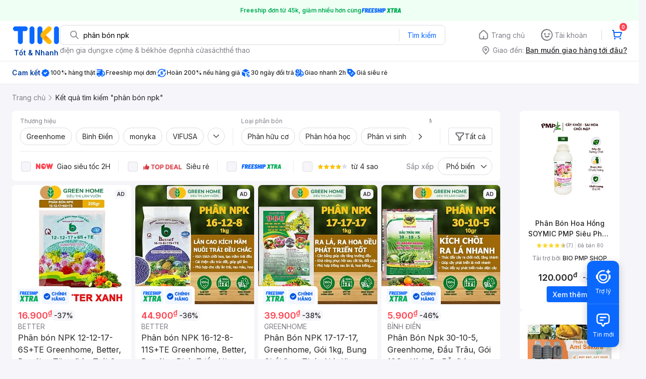

--- FILE ---
content_type: text/html; charset=utf-8
request_url: https://tiki.vn/search?q=ph%C3%A2n+b%C3%B3n+npk
body_size: 165546
content:
<!DOCTYPE html><html class="no-js" lang="vi" prefix="og: http://ogp.me/ns#"><head><meta charSet="utf-8"/><meta name="viewport" content="width=device-width, initial-scale=1, maximum-scale=1.0, user-scalable=no"/><script defer="" src="https://cdn.jsdelivr.net/npm/@growthbook/growthbook/dist/bundles/index.js"></script><title>Phân bón npk hàng chính hãng, giao nhanh - Tháng 11, 2025 | Mua Ngay | tiki.vn</title><meta property="og:title" content="Phân bón npk hàng chính hãng, giao nhanh - Tháng 11, 2025 | Mua Ngay | tiki.vn"/><link rel="canonical" href="https://tiki.vn/search?q=ph%C3%A2n%20b%C3%B3n%20npk"/><meta name="description" content="Phân bón npk hàng chính hãng, giao nhanh, cam kết hoàn tiền 111% nếu hàng giả, freeship, giao nhanh 2h, nhiều mã giảm giá hôm nay. Thanh toán bảo mật tại Tiki. Mua ngay!"/><meta property="og:description" content="Phân bón npk hàng chính hãng, giao nhanh, cam kết hoàn tiền 111% nếu hàng giả, freeship, giao nhanh 2h, nhiều mã giảm giá hôm nay. Thanh toán bảo mật tại Tiki. Mua ngay!"/><meta name="robots" content="index, follow"/><meta name="next-head-count" content="9"/><meta charSet="utf-8"/><meta http-equiv="x-ua-compatible" content="ie=edge"/><meta name="referrer" content="no-referrer-when-downgrade"/><meta name="google-site-verification" content="7GHar_W5H0cxQxHnW2L1Y6cEIgumXq2ohefKmZXOzT8"/><meta name="dmca-site-verification" content="M1hpL243UXY4QXdrZVVlbzVQeFFqUT090"/><link href="https://frontend.tikicdn.com/_desktop-next/static/css/_sprite.css?v=20251113544kU55Evq0L_3PomoNyPvH0" rel="stylesheet" type="text/css"/><link rel="icon" type="image/png" href="https://salt.tikicdn.com/ts/upload/29/ca/02/e39713d1b90405fd0d39b8fac676bb0d.png" sizes="48x48"/><link rel="icon" type="image/png" href="https://salt.tikicdn.com/ts/upload/9f/9b/d0/6ce302126e0a4d958a41d90fed1eb4f6.png" sizes="96x96"/><link rel="preconnect" href="https://connect.facebook.net"/><link rel="preconnect" href="https://www.google-analytics.com"/><link rel="preconnect" href="https://fonts.googleapis.com"/><link rel="preconnect" href="https://fonts.gstatic.com"/><link rel="preconnect" href="https://salt.tikicdn.com"/><link rel="preconnect" href="https://frontend.tikicdn.com/_desktop-next"/><link rel="dns-prefetch" href="https://api.tiki.vn/"/><link rel="dns-prefetch" href="https://trackity.tiki.vn/"/><link rel="dns-prefetch" href="https://time.tiki.vn/"/><link rel="dns-prefetch" href="https://frontend.tikicdn.com/_desktop-next"/><link rel="dns-prefetch" href="https://salt.tikicdn.com/"/><link rel="dns-prefetch" data-href="https://fonts.googleapis.com/"/><link rel="dns-prefetch" href="https://fonts.gstatic.com/"/><link rel="manifest" href="/manifest.json?v=1"/><meta name="theme-color" content="#1A94FF"/><style></style>
                <link
                  rel="preload"
                  href="https://fonts.googleapis.com/css2?family=Inter:wght@300;400;500;600&display=swap"
                  as="style"
                  onload="this.onload=null;this.rel='stylesheet'"
                />
              <style></style><style>html {
            font-family: Inter,Arial,sans-serif;
            font-size: 14px;
            background-color: #efefef;
          }</style><script>
              !function(){if('PerformanceLongTaskTiming' in window){var g=window.__tti={e:[]};
              g.o=new PerformanceObserver(function(l){g.e=g.e.concat(l.getEntries())});
              g.o.observe({entryTypes:['longtask']})}}();
            </script><noscript data-n-css=""></noscript><script defer="" nomodule="" src="https://frontend.tikicdn.com/_desktop-next/_next/static/chunks/polyfills-c67a75d1b6f99dc8.js"></script><script defer="" src="https://frontend.tikicdn.com/_desktop-next/_next/static/chunks/fa5f8105-d8a332b5108a2355.js"></script><script defer="" src="https://frontend.tikicdn.com/_desktop-next/_next/static/chunks/94960-901e256a733f5667.js"></script><script defer="" src="https://frontend.tikicdn.com/_desktop-next/_next/static/chunks/74136-84230d35a550ed78.js"></script><script defer="" src="https://frontend.tikicdn.com/_desktop-next/_next/static/chunks/comp.HeaderRevamp.563c402ee5238b7a.js"></script><script defer="" src="https://frontend.tikicdn.com/_desktop-next/_next/static/chunks/comp.UniversalFreeShipPlus.e8bbdbabe36252db.js"></script><script defer="" src="https://frontend.tikicdn.com/_desktop-next/_next/static/chunks/comp.desktop.AdWidgetV2.VerticalProductAd.a36aa0d1144a50e0.js"></script><script defer="" src="https://frontend.tikicdn.com/_desktop-next/_next/static/chunks/comp.AdWidgetV2.SquareProductAd.10c04ba337a2390a.js"></script><script src="https://frontend.tikicdn.com/_desktop-next/_next/static/chunks/webpack-61baefacb2cf99cc.js" defer=""></script><script src="https://frontend.tikicdn.com/_desktop-next/_next/static/chunks/framework-f55d27442d8ef3a2.js" defer=""></script><script src="https://frontend.tikicdn.com/_desktop-next/_next/static/chunks/main-8ebb3e81abec70d6.js" defer=""></script><script src="https://frontend.tikicdn.com/_desktop-next/_next/static/chunks/pages/_app-d12c507c31c23991.js" defer=""></script><script src="https://frontend.tikicdn.com/_desktop-next/_next/static/chunks/77460-9dd5910a131a71a7.js" defer=""></script><script src="https://frontend.tikicdn.com/_desktop-next/_next/static/chunks/42221-9ec7ddd2a95ec94e.js" defer=""></script><script src="https://frontend.tikicdn.com/_desktop-next/_next/static/chunks/56537-c228ccdf0279902e.js" defer=""></script><script src="https://frontend.tikicdn.com/_desktop-next/_next/static/chunks/2619-9c91a6e9ca73f6f2.js" defer=""></script><script src="https://frontend.tikicdn.com/_desktop-next/_next/static/chunks/10086-4dc9194bbf73fd94.js" defer=""></script><script src="https://frontend.tikicdn.com/_desktop-next/_next/static/chunks/41905-98528449d453b5b4.js" defer=""></script><script src="https://frontend.tikicdn.com/_desktop-next/_next/static/chunks/39943-f3e036c327c92c2c.js" defer=""></script><script src="https://frontend.tikicdn.com/_desktop-next/_next/static/chunks/4483-f4b589e4d2dcec7b.js" defer=""></script><script src="https://frontend.tikicdn.com/_desktop-next/_next/static/chunks/64433-18fe8a62b354943d.js" defer=""></script><script src="https://frontend.tikicdn.com/_desktop-next/_next/static/chunks/comp.CatePage.CatalogProducts-71b640d3875bdc26.js" defer=""></script><script src="https://frontend.tikicdn.com/_desktop-next/_next/static/chunks/22088-8bbbf2145a8cfe84.js" defer=""></script><script src="https://frontend.tikicdn.com/_desktop-next/_next/static/chunks/10688-74cf8cef867859fe.js" defer=""></script><script src="https://frontend.tikicdn.com/_desktop-next/_next/static/chunks/pages/Catalog/Search-8af6cf64dbafbcef.js" defer=""></script><script src="https://frontend.tikicdn.com/_desktop-next/_next/static/WIPq3bRBMLtjDgU5NW_ca/_buildManifest.js" defer=""></script><script src="https://frontend.tikicdn.com/_desktop-next/_next/static/WIPq3bRBMLtjDgU5NW_ca/_ssgManifest.js" defer=""></script><style data-styled="" data-styled-version="5.3.6">html{line-height:1.15;-webkit-text-size-adjust:100%;}/*!sc*/
body{margin:0;}/*!sc*/
main{display:block;}/*!sc*/
h1{font-size:2em;margin:0.67em 0;}/*!sc*/
hr{box-sizing:content-box;height:0;overflow:visible;}/*!sc*/
pre{font-family:monospace,monospace;font-size:1em;}/*!sc*/
a{background-color:transparent;}/*!sc*/
abbr[title]{border-bottom:none;-webkit-text-decoration:underline;text-decoration:underline;-webkit-text-decoration:underline dotted;text-decoration:underline dotted;}/*!sc*/
b,strong{font-weight:bolder;}/*!sc*/
code,kbd,samp{font-family:monospace,monospace;font-size:1em;}/*!sc*/
small{font-size:80%;}/*!sc*/
sub,sup{font-size:75%;line-height:0;position:relative;vertical-align:baseline;}/*!sc*/
sub{bottom:-0.25em;}/*!sc*/
sup{top:-0.5em;}/*!sc*/
img{border-style:none;}/*!sc*/
button,input,optgroup,select,textarea{font-family:inherit;font-size:100%;line-height:1.15;margin:0;}/*!sc*/
button,input{overflow:visible;}/*!sc*/
button,select{text-transform:none;}/*!sc*/
button,[type="button"],[type="reset"],[type="submit"]{-webkit-appearance:button;}/*!sc*/
button::-moz-focus-inner,[type="button"]::-moz-focus-inner,[type="reset"]::-moz-focus-inner,[type="submit"]::-moz-focus-inner{border-style:none;padding:0;}/*!sc*/
button:-moz-focusring,[type="button"]:-moz-focusring,[type="reset"]:-moz-focusring,[type="submit"]:-moz-focusring{outline:1px dotted ButtonText;}/*!sc*/
fieldset{padding:0.35em 0.75em 0.625em;}/*!sc*/
legend{box-sizing:border-box;color:inherit;display:table;max-width:100%;padding:0;white-space:normal;}/*!sc*/
progress{vertical-align:baseline;}/*!sc*/
textarea{overflow:auto;}/*!sc*/
[type="checkbox"],[type="radio"]{box-sizing:border-box;padding:0;}/*!sc*/
[type="number"]::-webkit-inner-spin-button,[type="number"]::-webkit-outer-spin-button{height:auto;}/*!sc*/
[type="search"]{-webkit-appearance:textfield;outline-offset:-2px;}/*!sc*/
[type="search"]::-webkit-search-decoration{-webkit-appearance:none;}/*!sc*/
::-webkit-file-upload-button{-webkit-appearance:button;font:inherit;}/*!sc*/
details{display:block;}/*!sc*/
summary{display:list-item;}/*!sc*/
template{display:none;}/*!sc*/
[hidden]{display:none;}/*!sc*/
data-styled.g1[id="sc-global-ecVvVt1"]{content:"sc-global-ecVvVt1,"}/*!sc*/
*,*:before,*:after{box-sizing:border-box;}/*!sc*/
body{overflow-x:hidden;}/*!sc*/
img{max-width:100%;}/*!sc*/
#snack-bar{position:fixed;right:20px;bottom:20px;}/*!sc*/
#snack-bar > div{margin-top:12px;}/*!sc*/
data-styled.g2[id="sc-global-bJrvcH1"]{content:"sc-global-bJrvcH1,"}/*!sc*/
.server-loading{position:fixed;top:0;bottom:0;right:0;left:0;background:white;z-index:999999;}/*!sc*/
html{background-color:#F5F5FA;}/*!sc*/
html.async-hide body{opacity:0 !important;}/*!sc*/
a{color:#0B74E5;-webkit-text-decoration:none;text-decoration:none;}/*!sc*/
a:hover{opacity:0.95;}/*!sc*/
p{margin:0 0 10px 0;}/*!sc*/
b,strong{font-weight:500;}/*!sc*/
.icon{display:inline-block;vertical-align:middle;background-repeat:no-repeat;background-position:0 0;}/*!sc*/
.icon.tikinow-15{width:53px;height:15px;background-image:url(https://frontend.tikicdn.com/_desktop-next/static/img/icons/tikinow/tiki-now-15.png);background-size:53px 15px;}/*!sc*/
@media (-webkit-min-device-pixel-ratio:1.5),(-webkit-min-device-pixel-ratio:2),(min-resolution:192dpi){.icon.tikinow-15{background-image:url(https://frontend.tikicdn.com/_desktop-next/static/img/icons/tikinow/tiki-now-15@2x.png);}}/*!sc*/
.icon.tikinow-26{width:91px;height:26px;background-image:url(https://frontend.tikicdn.com/_desktop-next/static/img/icons/tikinow/tiki-now-26.png);background-size:91px 26px;}/*!sc*/
@media (-webkit-min-device-pixel-ratio:1.5),(-webkit-min-device-pixel-ratio:2),(min-resolution:192dpi){.icon.tikinow-26{background-image:url(https://frontend.tikicdn.com/_desktop-next/static/img/icons/tikinow/tiki-now-26@2x.png);}}/*!sc*/
.icon.thumb-up{width:17px;height:17px;background-image:url(https://frontend.tikicdn.com/_desktop-next/static/img/icons/thumb-up.png);background-size:17px 17px;}/*!sc*/
@media (-webkit-min-device-pixel-ratio:1.5),(-webkit-min-device-pixel-ratio:2),(min-resolution:192dpi){.icon.thumb-up{background-image:url(https://frontend.tikicdn.com/_desktop-next/static/img/icons/thumb-up@2x.png);}}/*!sc*/
.icon.thumb-up-3x{width:17px;height:17px;background-image:url(https://frontend.tikicdn.com/_desktop-next/static/img/icons/thumb-up-2@3x.png);background-size:17px 17px;}/*!sc*/
.icon.reply-arrow{width:19px;height:16px;background-image:url(https://frontend.tikicdn.com/_desktop-next/static/img/icons/reply-arrow.png);background-size:19px 16px;}/*!sc*/
@media (-webkit-min-device-pixel-ratio:1.5),(-webkit-min-device-pixel-ratio:2),(min-resolution:192dpi){.icon.reply-arrow{background-image:url(https://frontend.tikicdn.com/_desktop-next/static/img/icons/reply-arrow@2x.png);}}/*!sc*/
.icon.guarantee{width:16px;height:16px;background-image:url(https://frontend.tikicdn.com/_desktop-next/static/img/icons/guarantee.png);background-size:16px 16px;}/*!sc*/
@media (-webkit-min-device-pixel-ratio:1.5),(-webkit-min-device-pixel-ratio:2),(min-resolution:192dpi){.icon.guarantee{background-image:url(https://frontend.tikicdn.com/_desktop-next/static/img/icons/guarantee@2x.png);}}/*!sc*/
.icon.flag-2x{width:14px;height:16px;background-image:url(https://frontend.tikicdn.com/_desktop-next/static/img/icons/flag@2x.png);background-size:14px 16px;}/*!sc*/
.icon.warning-svg{width:16px;height:17px;background-image:url(https://frontend.tikicdn.com/_desktop-next/static/img/icons/warning.svg);background-size:16px 17px;}/*!sc*/
.icon.prize{width:23px;height:24px;background-image:url(https://frontend.tikicdn.com/_desktop-next/static/img/icons/prize.png);background-size:23px 24px;}/*!sc*/
@media (-webkit-min-device-pixel-ratio:1.5),(-webkit-min-device-pixel-ratio:2),(min-resolution:192dpi){.icon.prize{background-image:url(https://frontend.tikicdn.com/_desktop-next/static/img/icons/prize@2x.png);}}/*!sc*/
.tikicon.icon-bound{width:16px;height:16px;background-image:url(https://frontend.tikicdn.com/_desktop-next/static/img/icons/bound.png);background-size:16px 16px;}/*!sc*/
@media (-webkit-min-device-pixel-ratio:1.5),(-webkit-min-device-pixel-ratio:2),(min-resolution:192dpi){.tikicon.icon-bound{background-image:url(https://frontend.tikicdn.com/_desktop-next/static/img/icons/bound@2x.png);}}/*!sc*/
.fade-loading-animated{-webkit-animation-name:fadeLoading;animation-name:fadeLoading;-webkit-animation-duration:2s;animation-duration:2s;-webkit-animation-iteration-count:infinite;animation-iteration-count:infinite;-webkit-animation-timing-function:linear;animation-timing-function:linear;}/*!sc*/
@-webkit-keyframes fadeLoading{0%{opacity:1;}50%{opacity:0.3;}100%{opacity:1;}}/*!sc*/
@keyframes fadeLoading{0%{opacity:1;}50%{opacity:0.3;}100%{opacity:1;}}/*!sc*/
@-webkit-keyframes swing{0%{-webkit-transform:rotate(0deg);-ms-transform:rotate(0deg);transform:rotate(0deg);}50%{-webkit-transform:rotate(20deg);-ms-transform:rotate(20deg);transform:rotate(20deg);}100%{-webkit-transform:rotate(0deg);-ms-transform:rotate(0deg);transform:rotate(0deg);}}/*!sc*/
@keyframes swing{0%{-webkit-transform:rotate(0deg);-ms-transform:rotate(0deg);transform:rotate(0deg);}50%{-webkit-transform:rotate(20deg);-ms-transform:rotate(20deg);transform:rotate(20deg);}100%{-webkit-transform:rotate(0deg);-ms-transform:rotate(0deg);transform:rotate(0deg);}}/*!sc*/
data-styled.g4[id="sc-global-hkrGOO1"]{content:"sc-global-hkrGOO1,"}/*!sc*/
.fvWcVx{object-fit:contain;display:block;width:100%;height:100%;display:block;}/*!sc*/
data-styled.g11[id="sc-7bce5df0-0"]{content:"fvWcVx,"}/*!sc*/
.jfMKyG{position:relative;display:-webkit-box;display:-webkit-flex;display:-ms-flexbox;display:flex;z-index:1;display:-webkit-box;display:-webkit-flex;display:-ms-flexbox;display:flex;-webkit-flex-direction:row;-ms-flex-direction:row;flex-direction:row;-webkit-box-pack:center;-webkit-justify-content:center;-ms-flex-pack:center;justify-content:center;-webkit-align-items:center;-webkit-box-align:center;-ms-flex-align:center;align-items:center;padding:12px 16px;gap:4px;background:white;}/*!sc*/
.jfMKyG p{margin:0;}/*!sc*/
.jfMKyG a{display:-webkit-box;display:-webkit-flex;display:-ms-flexbox;display:flex;-webkit-box-pack:center;-webkit-justify-content:center;-ms-flex-pack:center;justify-content:center;-webkit-align-items:center;-webkit-box-align:center;-ms-flex-align:center;align-items:center;color:initial;gap:4px;}/*!sc*/
data-styled.g24[id="sc-dde698d1-0"]{content:"jfMKyG,"}/*!sc*/
.cGVtRR{font-size:12px;font-weight:600;line-height:150%;padding-left:4px;}/*!sc*/
data-styled.g25[id="sc-dde698d1-1"]{content:"cGVtRR,"}/*!sc*/
.eTnNSC{width:1270px;padding-left:15px;padding-right:15px;margin-right:auto;margin-left:auto;}/*!sc*/
data-styled.g26[id="sc-6d96a9af-0"]{content:"eTnNSC,"}/*!sc*/
.dVnCth{margin-top:16px;font-size:12px;line-height:16px;font-weight:normal;color:#808089;background-color:white;}/*!sc*/
.dVnCth.listing-revamp{width:1138px;border-radius:8px;margin-bottom:16px;}/*!sc*/
@media only screen and (max-width:1439px){.dVnCth.listing-revamp{width:978px;}}/*!sc*/
@media only screen and (min-width:1440px){.dVnCth.listing-revamp{width:1138px;}}/*!sc*/
.dVnCth.listing-revamp .block{width:auto !important;}/*!sc*/
.dVnCth.listing-revamp .block.payment-information{width:200px !important;}/*!sc*/
.dVnCth.listing-revamp .flex{width:auto !important;}/*!sc*/
.dVnCth.listing-revamp .separator{width:auto;margin-left:16px;margin-right:16px;}/*!sc*/
.dVnCth p{font-size:12px;line-height:16px;color:#808089;margin-bottom:12px;margin-top:0px;}/*!sc*/
.dVnCth .title-text{font-size:16px;line-height:24px;font-weight:500;color:#38383d;margin-bottom:12px;margin-top:0px;}/*!sc*/
.dVnCth .small-text{display:block;margin-bottom:8px;color:#808089;}/*!sc*/
.dVnCth a:hover{-webkit-text-decoration:underline;text-decoration:underline;}/*!sc*/
data-styled.g27[id="sc-4ce82f3c-0"]{content:"dVnCth,"}/*!sc*/
.chWRSJ{padding:16px 0;}/*!sc*/
.chWRSJ .block{width:226px;}/*!sc*/
.chWRSJ .block .store-title{margin-top:24px;}/*!sc*/
.chWRSJ .block .icon{display:inline-block;margin-right:8px;margin-bottom:8px;vertical-align:middle;width:32px;height:32px;}/*!sc*/
.chWRSJ .block .icon.vnpay > svg{width:32px;height:32px;}/*!sc*/
.chWRSJ .flex{width:226px;display:-webkit-box;display:-webkit-flex;display:-ms-flexbox;display:flex;-webkit-align-items:center;-webkit-box-align:center;-ms-flex-align:center;align-items:center;-webkit-flex-wrap:wrap;-ms-flex-wrap:wrap;flex-wrap:wrap;gap:8px;}/*!sc*/
.chWRSJ .hotline{margin-bottom:8px;}/*!sc*/
.chWRSJ .hotline a{color:#38383D;font-weight:500;}/*!sc*/
.chWRSJ .security{margin-bottom:8px;color:#808089;font-size:12px;font-weight:400;}/*!sc*/
.chWRSJ .security a{color:#808089;}/*!sc*/
data-styled.g28[id="sc-4ce82f3c-1"]{content:"chWRSJ,"}/*!sc*/
.eSPDgm{padding:16px 0;background-color:#ffffff;}/*!sc*/
.eSPDgm .address{display:-webkit-box;display:-webkit-flex;display:-ms-flexbox;display:flex;-webkit-align-items:center;-webkit-box-align:center;-ms-flex-align:center;align-items:center;}/*!sc*/
data-styled.g29[id="sc-4ce82f3c-2"]{content:"eSPDgm,"}/*!sc*/
.exPqAC{content:' ';height:1px;background-color:#EBEBF0;width:1240px;margin-right:auto;margin-left:auto;}/*!sc*/
data-styled.g30[id="sc-4ce82f3c-3"]{content:"exPqAC,"}/*!sc*/
.aMfcf{font-size:16px;line-height:24px;font-weight:500;color:#38383D;margin-bottom:12px;margin-top:0px;}/*!sc*/
data-styled.g31[id="sc-4ce82f3c-4"]{content:"aMfcf,"}/*!sc*/
.bstmqn{font-size:14px;line-height:20px;font-weight:500;color:#38383D;margin-bottom:4px;margin-top:0px;}/*!sc*/
data-styled.g32[id="sc-4ce82f3c-5"]{content:"bstmqn,"}/*!sc*/
.hrWWOH{padding:16px 0px 0px;}/*!sc*/
data-styled.g33[id="sc-8ba33404-0"]{content:"hrWWOH,"}/*!sc*/
.kGhQDb{margin-bottom:16px;}/*!sc*/
.kGhQDb a{color:#808089;}/*!sc*/
.kGhQDb p{margin:0px;}/*!sc*/
data-styled.g34[id="sc-8ba33404-1"]{content:"kGhQDb,"}/*!sc*/
.kzdfAZ{display:grid;grid-template-columns:repeat(5,1fr);grid-column-gap:20px;}/*!sc*/
data-styled.g35[id="sc-8ba33404-2"]{content:"kzdfAZ,"}/*!sc*/
.iyhWqm{padding:16px 0px 0px;}/*!sc*/
data-styled.g37[id="sc-4e2e5de4-0"]{content:"iyhWqm,"}/*!sc*/
.bdFUBm{margin-bottom:16px;}/*!sc*/
.bdFUBm a{color:#808089;}/*!sc*/
.bdFUBm p{margin:0px;}/*!sc*/
data-styled.g38[id="sc-4e2e5de4-1"]{content:"bdFUBm,"}/*!sc*/
.uRDjP{display:grid;grid-template-columns:repeat(4,1fr);grid-gap:12px;margin-bottom:16px;}/*!sc*/
data-styled.g45[id="sc-b118de6a-1"]{content:"uRDjP,"}/*!sc*/
.ldcZGa{object-fit:contain;display:block;}/*!sc*/
data-styled.g46[id="sc-82b4dcf2-0"]{content:"ldcZGa,"}/*!sc*/
.dDrHRv{font-size:10px;line-height:15px;color:#808089;display:-webkit-box;display:-webkit-flex;display:-ms-flexbox;display:flex;-webkit-align-items:center;-webkit-box-align:center;-ms-flex-align:center;align-items:center;-webkit-box-pack:center;-webkit-justify-content:center;-ms-flex-pack:center;justify-content:center;-webkit-flex-wrap:nowrap;-ms-flex-wrap:nowrap;flex-wrap:nowrap;}/*!sc*/
data-styled.g58[id="sc-f5f45ccf-0"]{content:"dDrHRv,"}/*!sc*/
.kTxHQz{width:1px;height:18px;background-color:#EBEBF0;-webkit-flex-shrink:0;-ms-flex-negative:0;flex-shrink:0;margin-left:4px;margin-right:4px;}/*!sc*/
data-styled.g60[id="sc-f5f45ccf-2"]{content:"kTxHQz,"}/*!sc*/
.djQxVw{margin:0;}/*!sc*/
data-styled.g61[id="sc-eed848ce-0"]{content:"djQxVw,"}/*!sc*/
.bSlGRb{background-color:#F5F5FA;padding-top:16px;padding-bottom:16px;}/*!sc*/
.bSlGRb .breadcrumb{display:-webkit-box;display:-webkit-flex;display:-ms-flexbox;display:flex;-webkit-align-items:center;-webkit-box-align:center;-ms-flex-align:center;align-items:center;}/*!sc*/
.bSlGRb a.breadcrumb-item{position:relative;display:-webkit-box;display:-webkit-flex;display:-ms-flexbox;display:flex;-webkit-box-pack:center;-webkit-justify-content:center;-ms-flex-pack:center;justify-content:center;-webkit-align-items:center;-webkit-box-align:center;-ms-flex-align:center;align-items:center;color:#808089;font-size:14px;line-height:21px;font-weight:400;white-space:nowrap;}/*!sc*/
.bSlGRb a.breadcrumb-item:hover{color:#38383D;-webkit-text-decoration:underline;text-decoration:underline;}/*!sc*/
.bSlGRb a.breadcrumb-item:last-child{color:#27272A;cursor:default;overflow:hidden;}/*!sc*/
.bSlGRb a.breadcrumb-item:last-child span{overflow:hidden;text-overflow:ellipsis;}/*!sc*/
.bSlGRb a.breadcrumb-item:last-child:hover{-webkit-text-decoration:none;text-decoration:none;}/*!sc*/
.bSlGRb a.breadcrumb-item h1{color:#38383D;font-size:14px;line-height:20px;font-weight:300;margin:0;}/*!sc*/
.bSlGRb .icon.icon-next{margin-left:5.5px;margin-right:8.5px;}/*!sc*/
data-styled.g74[id="sc-90159c0b-0"]{content:"bSlGRb,"}/*!sc*/
.fLLNCa{position:relative;opacity:1;}/*!sc*/
data-styled.g75[id="sc-92fcafd8-0"]{content:"fLLNCa,"}/*!sc*/
.MrBjC{text-align:center;}/*!sc*/
.MrBjC .pagination-block{display:-webkit-box;display:-webkit-flex;display:-ms-flexbox;display:flex;margin:24px 0;-webkit-box-pack:center;-webkit-justify-content:center;-ms-flex-pack:center;justify-content:center;}/*!sc*/
.MrBjC .arrow{display:-webkit-box;display:-webkit-flex;display:-ms-flexbox;display:flex;width:40px;height:36px;border:1px solid #0a68ff;border-radius:4px;-webkit-box-pack:center;-webkit-justify-content:center;-ms-flex-pack:center;justify-content:center;-webkit-align-items:center;-webkit-box-align:center;-ms-flex-align:center;align-items:center;}/*!sc*/
.MrBjC .arrow:hover{background-color:rgba(10,104,255,0.12);}/*!sc*/
.MrBjC .arrow:active{background-color:rgba(10,104,255,0.24);}/*!sc*/
.MrBjC .arrow.disabled{cursor:not-allowed;pointer-events:none;border:1px solid rgba(0,0,0,0.05);}/*!sc*/
.MrBjC .arrow.disabled img[alt~='arrow-left']{-webkit-transform:rotate(0);-ms-transform:rotate(0);transform:rotate(0);}/*!sc*/
.MrBjC .arrow.disabled img[alt~='arrow-right']{-webkit-transform:rotate(180deg);-ms-transform:rotate(180deg);transform:rotate(180deg);}/*!sc*/
.MrBjC .arrow picture{line-height:0;}/*!sc*/
.MrBjC .arrow img{width:20px;height:20px;}/*!sc*/
.MrBjC .arrow img[alt~='arrow-left']{-webkit-transform:rotate(180deg);-ms-transform:rotate(180deg);transform:rotate(180deg);}/*!sc*/
.MrBjC ul{display:-webkit-box;display:-webkit-flex;display:-ms-flexbox;display:flex;margin:0 8px;padding:0;background:rgba(0,0,0,0.1);border-radius:8px;gap:8px;-webkit-align-item:center;-webkit-box-align-item:center;-ms-flex-align-item:center;align-item:center;-webkit-box-pack:center;-webkit-justify-content:center;-ms-flex-pack:center;justify-content:center;}/*!sc*/
.MrBjC li{list-style-type:none;}/*!sc*/
.MrBjC li a{font-weight:400;font-size:16px;line-height:36px;color:#27272a;-webkit-text-decoration:none;text-decoration:none;border-radius:4px;width:40px;height:36px;text-align:center;cursor:pointer;display:-webkit-box;display:-webkit-flex;display:-ms-flexbox;display:flex;-webkit-align-items:center;-webkit-box-align:center;-ms-flex-align:center;align-items:center;-webkit-box-pack:center;-webkit-justify-content:center;-ms-flex-pack:center;justify-content:center;}/*!sc*/
.MrBjC li a:hover{background:rgba(39,39,42,0.12);}/*!sc*/
.MrBjC li a:active{background:rgba(39,39,42,0.24);}/*!sc*/
.MrBjC li a.current{font-weight:500;background:#0a68ff;border-radius:8px;color:#fff;text-align:center;}/*!sc*/
.MrBjC li a.current:hover{background:linear-gradient(0deg,rgba(255,255,255,0.12),rgba(255,255,255,0.12)), #0a68ff;}/*!sc*/
.MrBjC li a.current:active{background:linear-gradient(0deg,rgba(255,255,255,0.24),rgba(255,255,255,0.24)), #0a68ff;}/*!sc*/
.MrBjC li a.hidden-page{cursor:initial;}/*!sc*/
.MrBjC li a.hidden-page:hover{background:transparent;}/*!sc*/
.MrBjC li a i{margin-bottom:1px;}/*!sc*/
.MrBjC li a.disabled{cursor:not-allowed;pointer-events:none;}/*!sc*/
.MrBjC li a.disabled img[alt~='arrow-left']{-webkit-transform:rotate(0);-ms-transform:rotate(0);transform:rotate(0);}/*!sc*/
.MrBjC li a.disabled img[alt~='arrow-right']{-webkit-transform:rotate(180deg);-ms-transform:rotate(180deg);transform:rotate(180deg);}/*!sc*/
.MrBjC li a img{width:20px;height:20px;}/*!sc*/
.MrBjC li a img[alt~='arrow-left']{-webkit-transform:rotate(180deg);-ms-transform:rotate(180deg);transform:rotate(180deg);}/*!sc*/
data-styled.g125[id="sc-296f2738-0"]{content:"MrBjC,"}/*!sc*/
.gHqeOl{display:grid;grid-gap:8px;grid-template-columns:repeat( 4,calc(calc(100% - 24px ) / 4) );padding-bottom:16px;}/*!sc*/
.gHqeOl > div{border-radius:8px;background:white;grid-column:span 1;}/*!sc*/
.gHqeOl > .tiki-square-ad{grid-column:span 2;height:100%;}/*!sc*/
.gHqeOl > .tiki-square-ad > div{height:100%;}/*!sc*/
.gHqeOl > .loading-item{aspect-ratio:1/2;background:white;border-radius:8px;}/*!sc*/
.gHqeOl > .loading-item.tiki-square-ad{aspect-ratio:1;}/*!sc*/
data-styled.g126[id="sc-2d0320b9-0"]{content:"gHqeOl,"}/*!sc*/
.jPfQtU{background-color:white;border-radius:8px;margin-bottom:8px;padding:0px 16px;}/*!sc*/
data-styled.g127[id="sc-7361b68-0"]{content:"jPfQtU,"}/*!sc*/
.bBHRSE{width:1px;height:34px;background-color:#ebebf0;}/*!sc*/
data-styled.g128[id="sc-7361b68-1"]{content:"bBHRSE,"}/*!sc*/
.esqRqh{display:block;width:20px;height:20px;-webkit-flex-shrink:0;-ms-flex-negative:0;flex-shrink:0;}/*!sc*/
data-styled.g129[id="sc-7361b68-2"]{content:"esqRqh,"}/*!sc*/
.grYDwO{display:-webkit-box;display:-webkit-flex;display:-ms-flexbox;display:flex;-webkit-box-pack:center;-webkit-justify-content:center;-ms-flex-pack:center;justify-content:center;-webkit-align-items:center;-webkit-box-align:center;-ms-flex-align:center;align-items:center;position:relative;background:none;font-size:14px;line-height:21px;color:#27272a;padding:6px 12px;-webkit-align-self:flex-end;-ms-flex-item-align:end;align-self:flex-end;border:1px solid #dddde3;border-radius:4px;gap:8px;}/*!sc*/
.grYDwO:hover{background-color:rgba(39,39,42,0.12);border:1px solid rgba(0,0,0,0.15);}/*!sc*/
.grYDwO:active{background-color:rgba(39,39,42,0.24);border:1px solid rgba(0,0,0,0.2);}/*!sc*/
data-styled.g131[id="sc-a04c7302-0"]{content:"grYDwO,"}/*!sc*/
.dGFmnx{display:block;width:20px;height:20px;-webkit-flex-shrink:0;-ms-flex-negative:0;flex-shrink:0;}/*!sc*/
data-styled.g132[id="sc-a04c7302-1"]{content:"dGFmnx,"}/*!sc*/
.weoZA{display:block;padding:0px;margin:0px;outline:none;border:none;background:none;color:#27272a;cursor:pointer;}/*!sc*/
data-styled.g133[id="sc-bd134f7-0"]{content:"weoZA,"}/*!sc*/
.hapXaW{font-size:14px;line-height:21px;text-align:center;padding:6px 12px;border-radius:16px;border:1px solid #dddde3;background-color:white;}/*!sc*/
.hapXaW:hover{background-color:rgba(39,39,42,0.12);}/*!sc*/
.hapXaW:active{background-color:rgba(39,39,42,0.24);}/*!sc*/
data-styled.g134[id="sc-bd134f7-1"]{content:"hapXaW,"}/*!sc*/
.jaczNN{display:-webkit-box;-webkit-box-orient:vertical;-webkit-line-clamp:1;overflow:hidden;}/*!sc*/
data-styled.g135[id="sc-bd134f7-2"]{content:"jaczNN,"}/*!sc*/
.iWbfBZ{width:1440px;margin-left:auto;margin-right:auto;padding-left:24px;padding-right:24px;}/*!sc*/
@media only screen and (max-width:1439px){.iWbfBZ{width:1280px;}}/*!sc*/
@media only screen and (min-width:1441px){.iWbfBZ{width:1440px;}}/*!sc*/
data-styled.g136[id="sc-ffb3ceca-0"]{content:"iWbfBZ,"}/*!sc*/
.fWWUnU{display:grid;grid-template-columns:1fr 230px;gap:24px;margin-bottom:24px;}/*!sc*/
data-styled.g137[id="sc-ffb3ceca-1"]{content:"fWWUnU,"}/*!sc*/
.eEGSMD{overflow:hidden;}/*!sc*/
data-styled.g138[id="sc-ffb3ceca-2"]{content:"eEGSMD,"}/*!sc*/
.jwAAQL{width:200px;display:-webkit-box;display:-webkit-flex;display:-ms-flexbox;display:flex;-webkit-flex-direction:column;-ms-flex-direction:column;flex-direction:column;gap:12px;-webkit-flex-shrink:0;-ms-flex-negative:0;flex-shrink:0;top:24px;margin:0 auto;}/*!sc*/
.jwAAQL::-webkit-scrollbar{display:none;}/*!sc*/
data-styled.g139[id="sc-ffb3ceca-3"]{content:"jwAAQL,"}/*!sc*/
.iNPxYw{display:block;padding:0px;margin:0px;outline:none;background:none;color:#27272a;cursor:pointer;}/*!sc*/
data-styled.g146[id="sc-a287ca93-0"]{content:"iNPxYw,"}/*!sc*/
.dyvIJm{width:34px;height:34px;display:-webkit-box;display:-webkit-flex;display:-ms-flexbox;display:flex;-webkit-align-items:center;-webkit-box-align:center;-ms-flex-align:center;align-items:center;-webkit-box-pack:center;-webkit-justify-content:center;-ms-flex-pack:center;justify-content:center;border-radius:16px;border:1px solid #dddde3;margin-left:8px;position:relative;}/*!sc*/
.dyvIJm:hover{background-color:rgba(81,81,88,0.12);border:1px solid rgba(0,0,0,0.15);}/*!sc*/
.dyvIJm:active{background-color:rgba(81,81,88,0.24);border:1px solid rgba(0,0,0,0.15);}/*!sc*/
data-styled.g147[id="sc-a287ca93-1"]{content:"dyvIJm,"}/*!sc*/
.cZbPqU{width:56px;height:34px;padding:0px 8px 0px 16px;cursor:pointer;background:linear-gradient(90deg,rgba(255,255,255,0) 0%,#ffffff 50.18%);}/*!sc*/
.fFSVOV{width:56px;height:34px;padding:0px 8px 0px 16px;cursor:pointer;background:linear-gradient(90deg,#FFFFFF 50.18%,rgba(255,255,255,0) 100%);}/*!sc*/
data-styled.g148[id="sc-52fbe9f3-0"]{content:"cZbPqU,fFSVOV,"}/*!sc*/
.iFTBpb{width:34px;height:34px;display:-webkit-box;display:-webkit-flex;display:-ms-flexbox;display:flex;-webkit-align-items:center;-webkit-box-align:center;-ms-flex-align:center;align-items:center;-webkit-box-pack:center;-webkit-justify-content:center;-ms-flex-pack:center;justify-content:center;cursor:pointer;}/*!sc*/
data-styled.g149[id="sc-52fbe9f3-1"]{content:"iFTBpb,"}/*!sc*/
.bolcif{display:-webkit-box;display:-webkit-flex;display:-ms-flexbox;display:flex;padding:12px 0px;border-bottom:1px solid #ebebf0;}/*!sc*/
data-styled.g150[id="sc-22175ea6-0"]{content:"bolcif,"}/*!sc*/
.kwosOp{display:-webkit-box;display:-webkit-flex;display:-ms-flexbox;display:flex;overflow:hidden;-webkit-flex:1;-ms-flex:1;flex:1;position:relative;}/*!sc*/
data-styled.g151[id="sc-22175ea6-1"]{content:"kwosOp,"}/*!sc*/
.jHfdYL{display:-webkit-box;display:-webkit-flex;display:-ms-flexbox;display:flex;-webkit-transition:all 0.3s;transition:all 0.3s;}/*!sc*/
.jHfdYL > *{-webkit-flex-shrink:0;-ms-flex-negative:0;flex-shrink:0;}/*!sc*/
data-styled.g152[id="sc-22175ea6-2"]{content:"jHfdYL,"}/*!sc*/
.jycPXl{color:#808089;font-size:12px;line-height:18px;margin-bottom:4px;}/*!sc*/
data-styled.g153[id="sc-22175ea6-3"]{content:"jycPXl,"}/*!sc*/
.cOBCCm{display:-webkit-box;display:-webkit-flex;display:-ms-flexbox;display:flex;}/*!sc*/
data-styled.g154[id="sc-22175ea6-4"]{content:"cOBCCm,"}/*!sc*/
.gXyJLZ{display:-webkit-box;display:-webkit-flex;display:-ms-flexbox;display:flex;-webkit-align-items:center;-webkit-box-align:center;-ms-flex-align:center;align-items:center;position:relative;white-space:nowrap;}/*!sc*/
.gXyJLZ > *{-webkit-flex-shrink:0;-ms-flex-negative:0;flex-shrink:0;}/*!sc*/
data-styled.g156[id="sc-3064fef6-0"]{content:"gXyJLZ,"}/*!sc*/
.Ywrhm{display:-webkit-box;display:-webkit-flex;display:-ms-flexbox;display:flex;cursor:pointer;-webkit-align-items:center;-webkit-box-align:center;-ms-flex-align:center;align-items:center;}/*!sc*/
.Ywrhm:hover .box:not(.checked) .icon-check-off,.Ywrhm.trigger-hover .box:not(.checked) .icon-check-off{display:none;}/*!sc*/
.Ywrhm:hover .box:not(.checked) .icon-check-hover,.Ywrhm.trigger-hover .box:not(.checked) .icon-check-hover{display:block;}/*!sc*/
.Ywrhm .box > img{width:24px;height:24px;object-fit:contain;-webkit-flex-shrink:0;-ms-flex-negative:0;flex-shrink:0;}/*!sc*/
.Ywrhm .icon-check-off{display:block;}/*!sc*/
.Ywrhm .icon-check-on{display:none;}/*!sc*/
.Ywrhm .icon-check-hover{display:none;}/*!sc*/
.Ywrhm .box.checked .icon-check-off{display:none;}/*!sc*/
.Ywrhm .box.checked .icon-check-on{display:block;}/*!sc*/
data-styled.g160[id="sc-eca64225-3"]{content:"Ywrhm,"}/*!sc*/
.hxysjC{display:-webkit-box;display:-webkit-flex;display:-ms-flexbox;display:flex;-webkit-align-items:center;-webkit-box-align:center;-ms-flex-align:center;align-items:center;cursor:pointer;}/*!sc*/
.hxysjC.lines{-webkit-align-items:flex-start;-webkit-box-align:flex-start;-ms-flex-align:flex-start;align-items:flex-start;}/*!sc*/
.hxysjC > *{-webkit-flex-shrink:0;-ms-flex-negative:0;flex-shrink:0;}/*!sc*/
data-styled.g162[id="sc-aaa42ade-0"]{content:"hxysjC,"}/*!sc*/
.vQcnP{display:block;object-fit:contain;height:20px;width:auto;margin-right:8px;}/*!sc*/
data-styled.g163[id="sc-aaa42ade-1"]{content:"vQcnP,"}/*!sc*/
.hCmoWw{font-size:14px;line-height:21px;color:#27272a;}/*!sc*/
.lines .sc-aaa42ade-2{-webkit-flex:0 0 calc(100% - 24px);-ms-flex:0 0 calc(100% - 24px);flex:0 0 calc(100% - 24px);margin-top:2px;}/*!sc*/
.hCmoWw span{display:-webkit-box;-webkit-box-orient:vertical;-webkit-line-clamp:2;overflow:hidden;}/*!sc*/
data-styled.g164[id="sc-aaa42ade-2"]{content:"hCmoWw,"}/*!sc*/
.ceYFfu{display:-webkit-box;display:-webkit-flex;display:-ms-flexbox;display:flex;-webkit-align-items:center;-webkit-box-align:center;-ms-flex-align:center;align-items:center;padding:12px 0px;}/*!sc*/
data-styled.g165[id="sc-2da8e6fd-0"]{content:"ceYFfu,"}/*!sc*/
.hSNPhu{display:-webkit-box;display:-webkit-flex;display:-ms-flexbox;display:flex;overflow:hidden;-webkit-flex:1;-ms-flex:1;flex:1;position:relative;}/*!sc*/
data-styled.g166[id="sc-2da8e6fd-1"]{content:"hSNPhu,"}/*!sc*/
.gKaIac{display:-webkit-box;display:-webkit-flex;display:-ms-flexbox;display:flex;-webkit-transition:all 0.3s;transition:all 0.3s;}/*!sc*/
.gKaIac > *{-webkit-flex-shrink:0;-ms-flex-negative:0;flex-shrink:0;}/*!sc*/
data-styled.g167[id="sc-2da8e6fd-2"]{content:"gKaIac,"}/*!sc*/
.eogXNM{height:24px;}/*!sc*/
.eogXNM .arrow-icon-wrapper{width:24px;height:24px;}/*!sc*/
data-styled.g168[id="sc-2da8e6fd-3"]{content:"eogXNM,"}/*!sc*/
.jwzuoe{display:-webkit-box;display:-webkit-flex;display:-ms-flexbox;display:flex;-webkit-align-items:center;-webkit-box-align:center;-ms-flex-align:center;align-items:center;}/*!sc*/
.jwzuoe > *{-webkit-flex-shrink:0;-ms-flex-negative:0;flex-shrink:0;}/*!sc*/
data-styled.g169[id="sc-169acb76-0"]{content:"jwzuoe,"}/*!sc*/
.cyJqQu{font-size:14px;line-height:21px;color:#808089;margin-right:8px;}/*!sc*/
data-styled.g170[id="sc-169acb76-1"]{content:"cyJqQu,"}/*!sc*/
.keUrBT{display:-webkit-box;display:-webkit-flex;display:-ms-flexbox;display:flex;-webkit-align-items:center;-webkit-box-align:center;-ms-flex-align:center;align-items:center;background-color:white;border:1px solid #dddde3;border-radius:20px;padding:6px 6px 6px 16px;font-size:14px;line-height:21px;color:#27272a;cursor:pointer;}/*!sc*/
.keUrBT > *{-webkit-flex-shrink:0;-ms-flex-negative:0;flex-shrink:0;}/*!sc*/
.keUrBT:hover{border:1px solid #a6a6b0;}/*!sc*/
data-styled.g171[id="sc-169acb76-2"]{content:"keUrBT,"}/*!sc*/
.hnXIPX{padding:16px;background-color:white;margin:16px 0;font-size:14px;line-height:21px;}/*!sc*/
.hnXIPX h2{margin-top:0;margin-bottom:16px;font-size:20px;font-weight:400;color:#333;}/*!sc*/
.hnXIPX ol{padding-left:32px;color:#333;}/*!sc*/
.hnXIPX li{margin-bottom:10px;}/*!sc*/
.hnXIPX a{display:-webkit-box;display:-webkit-flex;display:-ms-flexbox;display:flex;-webkit-box-pack:justify;-webkit-justify-content:space-between;-ms-flex-pack:justify;justify-content:space-between;-webkit-align-items:center;-webkit-box-align:center;-ms-flex-align:center;align-items:center;color:#0B74E5;-webkit-text-decoration:none;text-decoration:none;}/*!sc*/
.hnXIPX a .best-sale-price{margin-left:16px;color:#333;}/*!sc*/
data-styled.g177[id="sc-37a54662-0"]{content:"hnXIPX,"}/*!sc*/
.gRIbjX{position:relative;display:-webkit-box;display:-webkit-flex;display:-ms-flexbox;display:flex;-webkit-flex-direction:column;-ms-flex-direction:column;flex-direction:column;text-align:center;border-radius:8px;background-color:white;}/*!sc*/
data-styled.g215[id="sc-a2c041bb-0"]{content:"gRIbjX,"}/*!sc*/
.gWLRHf{padding:16px;padding-bottom:15px;margin:0 auto;width:100%;height:100%;display:block;object-fit:contain;}/*!sc*/
data-styled.g216[id="sc-a2c041bb-1"]{content:"gWLRHf,"}/*!sc*/
.fqKNJa{padding:16px;}/*!sc*/
data-styled.g218[id="sc-a2c041bb-3"]{content:"fqKNJa,"}/*!sc*/
.kxxeUe{display:-webkit-box;display:-webkit-flex;display:-ms-flexbox;display:flex;-webkit-box-pack:center;-webkit-justify-content:center;-ms-flex-pack:center;justify-content:center;-webkit-flex-wrap:nowrap;-ms-flex-wrap:nowrap;flex-wrap:nowrap;margin-top:8px;text-align:center;}/*!sc*/
data-styled.g219[id="sc-a2c041bb-4"]{content:"kxxeUe,"}/*!sc*/
.ebMjPY{font-size:12px;line-height:18px;color:#808089;white-space:nowrap;}/*!sc*/
data-styled.g220[id="sc-a2c041bb-5"]{content:"ebMjPY,"}/*!sc*/
.cpcZoi{text-align:left;margin-left:4px;font-size:12px;line-height:18px;font-weight:500;color:#27272A;display:-webkit-box;-webkit-box-orient:vertical;-webkit-line-clamp:1;overflow:hidden;}/*!sc*/
data-styled.g221[id="sc-a2c041bb-6"]{content:"cpcZoi,"}/*!sc*/
.jNwpbO{font-size:14px;line-height:21px;font-weight:500;color:#27272A;display:-webkit-box;-webkit-box-orient:vertical;-webkit-line-clamp:2;overflow:hidden;}/*!sc*/
data-styled.g222[id="sc-a2c041bb-7"]{content:"jNwpbO,"}/*!sc*/
.hYRAGp{display:-webkit-box;display:-webkit-flex;display:-ms-flexbox;display:flex;-webkit-align-items:center;-webkit-box-align:center;-ms-flex-align:center;align-items:center;-webkit-box-pack:center;-webkit-justify-content:center;-ms-flex-pack:center;justify-content:center;margin-top:16px;margin-bottom:4px;}/*!sc*/
data-styled.g223[id="sc-a2c041bb-8"]{content:"hYRAGp,"}/*!sc*/
.cHuxOT{font-size:18px;line-height:27px;font-weight:600;color:#27272A;}/*!sc*/
data-styled.g224[id="sc-a2c041bb-9"]{content:"cHuxOT,"}/*!sc*/
.fQkLls{margin-left:4px;font-size:14px;font-weight:500;line-height:21px;color:#27272A;padding:0 4px;border-radius:8px;background-color:#f5f5fa;min-width:44px;}/*!sc*/
data-styled.g225[id="sc-a2c041bb-10"]{content:"fQkLls,"}/*!sc*/
.hTvlgM{padding:5.5px 12px;display:-webkit-inline-box;display:-webkit-inline-flex;display:-ms-inline-flexbox;display:inline-flex;-webkit-align-items:center;-webkit-box-align:center;-ms-flex-align:center;align-items:center;-webkit-box-pack:center;-webkit-justify-content:center;-ms-flex-pack:center;justify-content:center;background-color:#0a68ff;color:white;border-radius:4px;font-size:14px;line-height:21px;font-weight:500;}/*!sc*/
data-styled.g226[id="sc-a2c041bb-11"]{content:"hTvlgM,"}/*!sc*/
.dmmRkQ{position:relative;overflow:hidden;}/*!sc*/
.dmmRkQ::before{display:block;height:0;content:'';pointer-events:none;padding-bottom:100%;}/*!sc*/
.dmmRkQ > div{position:absolute;top:0;right:0;bottom:0;left:0;width:100%;height:100%;}/*!sc*/
data-styled.g227[id="sc-cd447e4b-0"]{content:"dmmRkQ,"}/*!sc*/
.bYbPgb{border-radius:8px;background-color:white;height:100%;display:-webkit-box;display:-webkit-flex;display:-ms-flexbox;display:flex;-webkit-flex-direction:column;-ms-flex-direction:column;flex-direction:column;}/*!sc*/
data-styled.g228[id="sc-cd447e4b-1"]{content:"bYbPgb,"}/*!sc*/
.hflzQr{margin-top:16px;-webkit-flex:1;-ms-flex:1;flex:1;position:relative;}/*!sc*/
data-styled.g229[id="sc-cd447e4b-2"]{content:"hflzQr,"}/*!sc*/
.lcKZwZ{position:absolute;top:0;bottom:0;left:50%;-webkit-transform:translateX(-50%);-ms-transform:translateX(-50%);transform:translateX(-50%);}/*!sc*/
data-styled.g230[id="sc-cd447e4b-3"]{content:"lcKZwZ,"}/*!sc*/
.imgvVf{max-height:100%;}/*!sc*/
data-styled.g231[id="sc-cd447e4b-4"]{content:"imgvVf,"}/*!sc*/
.djPiFC{display:-webkit-box;display:-webkit-flex;display:-ms-flexbox;display:flex;-webkit-flex-direction:column;-ms-flex-direction:column;flex-direction:column;padding:16px;}/*!sc*/
data-styled.g232[id="sc-cd447e4b-5"]{content:"djPiFC,"}/*!sc*/
.dXcrQt{font-size:14px;line-height:21px;font-weight:500;color:#27272A;display:-webkit-box;-webkit-box-orient:vertical;-webkit-line-clamp:2;overflow:hidden;}/*!sc*/
data-styled.g233[id="sc-cd447e4b-6"]{content:"dXcrQt,"}/*!sc*/
.faLWdC{display:-webkit-box;display:-webkit-flex;display:-ms-flexbox;display:flex;margin-top:8px;-webkit-align-items:center;-webkit-box-align:center;-ms-flex-align:center;align-items:center;}/*!sc*/
data-styled.g234[id="sc-cd447e4b-7"]{content:"faLWdC,"}/*!sc*/
.joezMv{font-size:12px;line-height:18px;color:#808089;white-space:nowrap;}/*!sc*/
data-styled.g235[id="sc-cd447e4b-8"]{content:"joezMv,"}/*!sc*/
.iBofvf{font-size:12px;font-weight:500;color:#27272A;line-height:18px;margin-left:4px;}/*!sc*/
data-styled.g237[id="sc-cd447e4b-10"]{content:"iBofvf,"}/*!sc*/
.eZTjfH{display:-webkit-box;display:-webkit-flex;display:-ms-flexbox;display:flex;-webkit-align-items:center;-webkit-box-align:center;-ms-flex-align:center;align-items:center;width:100%;}/*!sc*/
data-styled.g238[id="sc-cd447e4b-11"]{content:"eZTjfH,"}/*!sc*/
.ccFQXn{font-size:18px;line-height:27px;font-weight:600;color:#27272A;}/*!sc*/
data-styled.g239[id="sc-cd447e4b-12"]{content:"ccFQXn,"}/*!sc*/
.eRWfCg{margin-left:4px;font-size:14px;font-weight:500;line-height:21px;color:#27272A;padding:0 4px;border-radius:8px;background-color:#f5f5fa;min-width:44px;text-align:center;}/*!sc*/
data-styled.g240[id="sc-cd447e4b-13"]{content:"eRWfCg,"}/*!sc*/
.gcgtUb{padding:5.5px 12px;display:-webkit-inline-box;display:-webkit-inline-flex;display:-ms-inline-flexbox;display:inline-flex;-webkit-flex-wrap:nowrap;-ms-flex-wrap:nowrap;flex-wrap:nowrap;-webkit-align-items:center;-webkit-box-align:center;-ms-flex-align:center;align-items:center;-webkit-box-pack:center;-webkit-justify-content:center;-ms-flex-pack:center;justify-content:center;background-color:#0060ff;color:white;border-radius:4px;white-space:nowrap;height:32px;font-size:14px;line-height:21px;font-weight:500;}/*!sc*/
data-styled.g241[id="sc-cd447e4b-14"]{content:"gcgtUb,"}/*!sc*/
.kerPOV{display:-webkit-box;display:-webkit-flex;display:-ms-flexbox;display:flex;width:100%;gap:10px;margin-top:16px;}/*!sc*/
data-styled.g242[id="sc-cd447e4b-15"]{content:"kerPOV,"}/*!sc*/
.edZgU{width:1280px;padding-left:24px;padding-right:24px;margin-right:auto;margin-left:auto;}/*!sc*/
@media only screen and (min-width:1440px){.edZgU{width:1440px;}}/*!sc*/
data-styled.g263[id="sc-9b2f7535-0"]{content:"edZgU,"}/*!sc*/
.gRFRMW{display:-webkit-box;display:-webkit-flex;display:-ms-flexbox;display:flex;-webkit-align-items:flex-center;-webkit-box-align:flex-center;-ms-flex-align:flex-center;align-items:flex-center;-webkit-flex-direction:column;-ms-flex-direction:column;flex-direction:column;-webkit-align-self:center;-ms-flex-item-align:center;align-self:center;}/*!sc*/
.gRFRMW .tiki-logo{display:-webkit-box;display:-webkit-flex;display:-ms-flexbox;display:flex;-webkit-align-items:flex-center;-webkit-box-align:flex-center;-ms-flex-align:flex-center;align-items:flex-center;-webkit-flex-direction:column;-ms-flex-direction:column;flex-direction:column;}/*!sc*/
.gRFRMW .tiki-logo > span{font-size:14px;color:#003ea1;margin-top:8px;font-weight:600;text-align:center;}/*!sc*/
data-styled.g264[id="sc-3258bf05-0"]{content:"gRFRMW,"}/*!sc*/
.cYLtAT{-webkit-flex:1;-ms-flex:1;flex:1;}/*!sc*/
data-styled.g265[id="sc-dec0a11d-0"]{content:"cYLtAT,"}/*!sc*/
.cfhkdd{width:100%;display:-webkit-box;display:-webkit-flex;display:-ms-flexbox;display:flex;position:relative;border:1px solid #DDDDE3;border-radius:8px;-webkit-align-items:center;-webkit-box-align:center;-ms-flex-align:center;align-items:center;}/*!sc*/
.cfhkdd .icon-search{width:20px;height:20px;margin:0 0 0 18px;}/*!sc*/
data-styled.g266[id="sc-dec0a11d-1"]{content:"cfhkdd,"}/*!sc*/
.lgENLJ{border:0px;padding:0 8px;font-weight:400;font-size:14px;line-height:150%;border-top-left-radius:8px;border-bottom-left-radius:8px;-webkit-flex:1;-ms-flex:1;flex:1;outline:none;}/*!sc*/
.lgENLJ::-webkit-input-placeholder{color:#808089;font-size:14px;}/*!sc*/
.lgENLJ::-moz-placeholder{color:#808089;font-size:14px;}/*!sc*/
.lgENLJ:-ms-input-placeholder{color:#808089;font-size:14px;}/*!sc*/
.lgENLJ::placeholder{color:#808089;font-size:14px;}/*!sc*/
data-styled.g267[id="sc-dec0a11d-2"]{content:"lgENLJ,"}/*!sc*/
.agnbj{cursor:pointer;border:0px;width:92px;height:38px;padding:4px;border-radius:0 8px 8px 0;background:transparent;color:#0A68FF;font-weight:400;font-size:14px;line-height:150%;outline:none;display:-webkit-box;display:-webkit-flex;display:-ms-flexbox;display:flex;-webkit-align-items:center;-webkit-box-align:center;-ms-flex-align:center;align-items:center;-webkit-box-pack:center;-webkit-justify-content:center;-ms-flex-pack:center;justify-content:center;position:relative;}/*!sc*/
.agnbj:before{content:'';display:block;position:absolute;border-left:1px solid #DDDDE3;height:24px;left:0;top:8px;}/*!sc*/
.agnbj:hover{background-color:rgba(10,104,255,0.2);}/*!sc*/
.agnbj:active{background-color:rgba(10,104,255,0.4);}/*!sc*/
data-styled.g268[id="sc-dec0a11d-3"]{content:"agnbj,"}/*!sc*/
.rZetm{position:relative;display:block;}/*!sc*/
.rZetm:hover{opacity:1;}/*!sc*/
data-styled.g284[id="sc-7d80e456-14"]{content:"rZetm,"}/*!sc*/
.dCdTIg{display:-webkit-box;display:-webkit-flex;display:-ms-flexbox;display:flex;-webkit-align-items:center;-webkit-box-align:center;-ms-flex-align:center;align-items:center;-webkit-box-pack:end;-webkit-justify-content:flex-end;-ms-flex-pack:end;justify-content:flex-end;margin-left:48px;}/*!sc*/
.dCdTIg .profile-icon{width:32px;height:32px;margin-right:8px;border-radius:2px;}/*!sc*/
.dCdTIg .arrowIcon{width:16px;height:16px;}/*!sc*/
.dCdTIg .cart-wrapper{position:relative;display:-webkit-box;display:-webkit-flex;display:-ms-flexbox;display:flex;width:40px;height:40px;-webkit-align-items:center;-webkit-box-align:center;-ms-flex-align:center;align-items:center;-webkit-box-pack:center;-webkit-justify-content:center;-ms-flex-pack:center;justify-content:center;}/*!sc*/
.dCdTIg .cart-wrapper .cart-icon{margin-right:0;border-radius:unset;}/*!sc*/
.dCdTIg .cart-wrapper .cart-text{color:#ffffff;font-weight:500;white-space:nowrap;font-size:13px;line-height:20px;}/*!sc*/
data-styled.g285[id="sc-7d80e456-15"]{content:"dCdTIg,"}/*!sc*/
.PXkZT{color:#ffffff;background:#FF424F;height:16px;right:0;top:-4px;border-radius:8px;display:inline-block;text-align:center;font-weight:700;font-size:10px;line-height:150%;position:absolute;padding:0.5px 4px;}/*!sc*/
data-styled.g286[id="sc-7d80e456-16"]{content:"PXkZT,"}/*!sc*/
.gVBJYa{display:-webkit-box;display:-webkit-flex;display:-ms-flexbox;display:flex;-webkit-align-items:center;-webkit-box-align:center;-ms-flex-align:center;align-items:center;-webkit-box-pack:center;-webkit-justify-content:center;-ms-flex-pack:center;justify-content:center;padding:8px 16px;cursor:pointer;position:relative;border-radius:8px;position:relative;}/*!sc*/
.gVBJYa:hover{background-color:rgba(39,39,42,0.12);}/*!sc*/
.gVBJYa:active{background-color:rgba(39,39,42,0.24);}/*!sc*/
.gVBJYa .menu-item-icon{width:24px;height:24px;margin-right:4px;border-radius:50%;}/*!sc*/
.gVBJYa a,.gVBJYa > span{font-weight:400;font-size:14px;line-height:150%;color:#808089;}/*!sc*/
.gVBJYa:hover .toggler{display:block;}/*!sc*/
.gVBJYa .tikivip-badge{position:absolute;top:0;left:15px;}/*!sc*/
.jQEjdB{display:-webkit-box;display:-webkit-flex;display:-ms-flexbox;display:flex;-webkit-align-items:center;-webkit-box-align:center;-ms-flex-align:center;align-items:center;-webkit-box-pack:center;-webkit-justify-content:center;-ms-flex-pack:center;justify-content:center;padding:8px 16px;cursor:pointer;position:relative;border-radius:8px;position:relative;}/*!sc*/
.jQEjdB:hover{background-color:rgba(0,96,255,0.12);}/*!sc*/
.jQEjdB:active{background-color:rgba(0,96,255,0.24);}/*!sc*/
.jQEjdB .menu-item-icon{width:24px;height:24px;margin-right:4px;border-radius:50%;}/*!sc*/
.jQEjdB a,.jQEjdB > span{font-weight:500;font-size:14px;line-height:150%;color:#0A68FF;}/*!sc*/
.jQEjdB:hover .toggler{display:block;}/*!sc*/
.jQEjdB .tikivip-badge{position:absolute;top:0;left:15px;}/*!sc*/
data-styled.g295[id="sc-7d80e456-25"]{content:"gVBJYa,jQEjdB,"}/*!sc*/
.ikCtXe{padding:0 !important;margin-left:24px;position:relative;}/*!sc*/
.ikCtXe:before{content:'';display:block;height:20px;position:absolute;left:-12px;border:1px solid #EBEBF0;}/*!sc*/
data-styled.g296[id="sc-7d80e456-26"]{content:"ikCtXe,"}/*!sc*/
.gypTeU{display:-webkit-box;display:-webkit-flex;display:-ms-flexbox;display:flex;padding:16px 0 10px 0;height:auto;position:relative;z-index:2;-webkit-align-items:center;-webkit-box-align:center;-ms-flex-align:center;align-items:center;padding:0;}/*!sc*/
.gypTeU .logo-menu{margin-right:48px;-webkit-flex-basis:unset;-ms-flex-preferred-size:unset;flex-basis:unset;}/*!sc*/
data-styled.g300[id="sc-ee984840-0"]{content:"gypTeU,"}/*!sc*/
.hqCsjg{display:-webkit-box;display:-webkit-flex;display:-ms-flexbox;display:flex;-webkit-flex:1;-ms-flex:1;flex:1;-webkit-align-items:center;-webkit-box-align:center;-ms-flex-align:center;align-items:center;}/*!sc*/
data-styled.g301[id="sc-ee984840-1"]{content:"hqCsjg,"}/*!sc*/
.rgsXe{position:relative;background:#ffffff;padding:8px 0;z-index:999;}/*!sc*/
.rgsXe.main-header-sticky{left:0;position:fixed;top:0;width:100%;}/*!sc*/
.rgsXe *{-webkit-letter-spacing:normal;-moz-letter-spacing:normal;-ms-letter-spacing:normal;letter-spacing:normal;}/*!sc*/
data-styled.g303[id="sc-f862d3ea-1"]{content:"rgsXe,"}/*!sc*/
.bbUcuP{display:-webkit-box;display:-webkit-flex;display:-ms-flexbox;display:flex;height:24px;width:712px;-webkit-align-items:flex-start;-webkit-box-align:flex-start;-ms-flex-align:flex-start;align-items:flex-start;-webkit-flex-wrap:wrap;-ms-flex-wrap:wrap;flex-wrap:wrap;overflow:hidden;gap:12px;}/*!sc*/
@media only screen and (min-width:1440px){.bbUcuP{width:820px;}}/*!sc*/
.bbUcuP a{display:block;font-weight:400;font-size:14px;line-height:150%;color:#808089;white-space:nowrap;}/*!sc*/
data-styled.g306[id="sc-7ad7c877-1"]{content:"bbUcuP,"}/*!sc*/
.fKRaGb{margin-bottom:3px;max-width:348px;-webkit-flex:0 0 348px;-ms-flex:0 0 348px;flex:0 0 348px;}/*!sc*/
.fKRaGb .delivery-zone__heading{display:-webkit-box;display:-webkit-flex;display:-ms-flexbox;display:flex;-webkit-align-items:center;-webkit-box-align:center;-ms-flex-align:center;align-items:center;cursor:pointer;-webkit-box-pack:end;-webkit-justify-content:flex-end;-ms-flex-pack:end;justify-content:flex-end;}/*!sc*/
.fKRaGb .delivery-zone__heading img{width:20px;height:20px;margin-right:4px;}/*!sc*/
.fKRaGb .delivery-zone__heading > h4{margin:0px;display:block;color:#808089;font-weight:400;font-size:14px;line-height:150%;padding-right:4px;white-space:nowrap;}/*!sc*/
.fKRaGb .delivery-zone__heading .address{-webkit-text-decoration:underline;text-decoration:underline;font-weight:500;font-size:14px;line-height:150%;white-space:nowrap;overflow:hidden;text-overflow:ellipsis;color:#27272A;}/*!sc*/
data-styled.g307[id="sc-75644000-0"]{content:"fKRaGb,"}/*!sc*/
.dtcpAn{position:relative;display:-webkit-box;display:-webkit-flex;display:-ms-flexbox;display:flex;-webkit-box-pack:justify;-webkit-justify-content:space-between;-ms-flex-pack:justify;justify-content:space-between;z-index:1;}/*!sc*/
data-styled.g308[id="sc-39ee4e6f-0"]{content:"dtcpAn,"}/*!sc*/
.ljZvVE{display:-webkit-box;display:-webkit-flex;display:-ms-flexbox;display:flex;-webkit-flex-direction:column;-ms-flex-direction:column;flex-direction:column;-webkit-align-items:flex-start;-webkit-box-align:flex-start;-ms-flex-align:flex-start;align-items:flex-start;gap:8px;-webkit-flex:1 0 0;-ms-flex:1 0 0;flex:1 0 0;-webkit-align-items:stretch;-webkit-box-align:stretch;-ms-flex-align:stretch;align-items:stretch;}/*!sc*/
data-styled.g309[id="sc-b1e0edd7-0"]{content:"ljZvVE,"}/*!sc*/
.duXRBJ{display:-webkit-box;display:-webkit-flex;display:-ms-flexbox;display:flex;-webkit-align-items:flex-start;-webkit-box-align:flex-start;-ms-flex-align:flex-start;align-items:flex-start;gap:48px;-webkit-flex:1 0 0;-ms-flex:1 0 0;flex:1 0 0;}/*!sc*/
data-styled.g310[id="sc-b1e0edd7-1"]{content:"duXRBJ,"}/*!sc*/
.iujNlz{position:relative;display:-webkit-box;display:-webkit-flex;display:-ms-flexbox;display:flex;z-index:1;display:-webkit-box;display:-webkit-flex;display:-ms-flexbox;display:flex;-webkit-flex-direction:row;-ms-flex-direction:row;flex-direction:row;-webkit-align-items:center;-webkit-box-align:center;-ms-flex-align:center;align-items:center;gap:4px;background:white;border-width:1px 0px;border-style:solid;border-color:#EBEBF0;}/*!sc*/
.iujNlz p{margin:0;}/*!sc*/
data-styled.g422[id="sc-4a670bf7-0"]{content:"iujNlz,"}/*!sc*/
.llXUzV{width:1280px;padding-left:24px;padding-right:24px;padding-top:12px;padding-bottom:12px;margin-right:auto;margin-left:auto;display:-webkit-box;display:-webkit-flex;display:-ms-flexbox;display:flex;gap:12px;padding-inline:24px;-webkit-align-items:center;-webkit-box-align:center;-ms-flex-align:center;align-items:center;}/*!sc*/
@media only screen and (min-width:1440px){.llXUzV{width:1440px;}}/*!sc*/
data-styled.g423[id="sc-4a670bf7-1"]{content:"llXUzV,"}/*!sc*/
.hIAJdw{font-size:14px;font-weight:600;line-height:150%;white-space:nowrap;}/*!sc*/
data-styled.g424[id="sc-4a670bf7-2"]{content:"hIAJdw,"}/*!sc*/
</style></head><body><noscript><iframe src="https://www.googletagmanager.com/ns.html?id=GTM-KR9FQH" height="0" width="0" style="display:none;visibility:hidden"></iframe></noscript><div id="__next"><div style="position:relative;z-index:999"><a href="https://tiki.vn/khuyen-mai/ngay-hoi-freeship?from=inline_banner"><div style="background-color:#EFFFF4" class="sc-dde698d1-0 jfMKyG"><div style="color:#00AB56" class="sc-dde698d1-1 cGVtRR">Freeship đơn từ 45k, giảm nhiều hơn cùng</div><picture class="webpimg-container"><source type="image/webp" srcSet="https://salt.tikicdn.com/ts/upload/a7/18/8c/910f3a83b017b7ced73e80c7ed4154b0.png"/><img srcSet="https://salt.tikicdn.com/ts/upload/a7/18/8c/910f3a83b017b7ced73e80c7ed4154b0.png" class="sc-7bce5df0-0 fvWcVx title-img" alt="icon" width="79" height="16" style="width:79px;height:16px;opacity:1"/></picture></div></a></div><div><header id="main-header" class="sc-f862d3ea-1 rgsXe"><div class="sc-9b2f7535-0 edZgU"><div class="sc-b1e0edd7-1 duXRBJ"><div class="sc-3258bf05-0 gRFRMW"><a href="/" data-view-id="header_main_logo" class="tiki-logo"><img src="https://salt.tikicdn.com/ts/upload/0e/07/78/ee828743c9afa9792cf20d75995e134e.png" alt="tiki-logo" width="96" height="40"/><span>Tốt &amp; Nhanh</span></a></div><div class="sc-b1e0edd7-0 ljZvVE"><div class="sc-ee984840-0 gypTeU"><div class="sc-ee984840-1 hqCsjg"><div class="sc-dec0a11d-0 cYLtAT"><div class="sc-dec0a11d-1 cfhkdd"><img class="icon-search" src="https://salt.tikicdn.com/ts/upload/33/d0/37/6fef2e788f00a16dc7d5a1dfc5d0e97a.png" alt="icon-search"/><input data-view-id="main_search_form_input" type="text" placeholder="Freeship đơn từ 45k" class="sc-dec0a11d-2 lgENLJ" value=""/><button data-view-id="main_search_form_button" class="sc-dec0a11d-3 agnbj">Tìm kiếm</button></div></div></div><div data-view-id="header_user_shortcut" class="sc-7d80e456-15 dCdTIg"><div class="sc-7d80e456-25 gVBJYa"><img src="https://salt.tikicdn.com/ts/upload/b4/90/74/6baaecfa664314469ab50758e5ee46ca.png" alt="header_menu_item_home" class="menu-item-icon"/><a rel="nofollow">Trang chủ</a></div><div data-view-id="header_header_account_container" class="sc-7d80e456-25 gVBJYa"><img src="https://salt.tikicdn.com/ts/upload/07/d5/94/d7b6a3bd7d57d37ef6e437aa0de4821b.png" alt="header_header_account_img" class="menu-item-icon"/><span style="z-index:1">Tài khoản</span></div><div class="sc-7d80e456-14 rZetm"><a data-view-id="header_user_shortcut_cart" href="#" rel="nofollow"><div class="sc-7d80e456-25 sc-7d80e456-26 jQEjdB ikCtXe"><div class="cart-wrapper"><img class="menu-item-icon cart-icon" src="https://salt.tikicdn.com/ts/upload/51/e2/92/8ca7e2cc5ede8c09e34d1beb50267f4f.png" alt="header_header_img_Cart"/><span class="sc-7d80e456-16 PXkZT">0</span></div></div></a></div></div></div><div class="sc-39ee4e6f-0 dtcpAn"><div data-view-id="header_quicklinks_container" class="sc-7ad7c877-1 bbUcuP"><a data-view-id="header_quicklinks_item" data-view-index="0" href="/dien-gia-dung/c1882?from=header_keyword">điện gia dụng</a><a data-view-id="header_quicklinks_item" data-view-index="1" href="/o-to-xe-may-xe-dap/c8594?from=header_keyword">xe cộ</a><a data-view-id="header_quicklinks_item" data-view-index="2" href="/do-choi-me-be/c2549?from=header_keyword">mẹ &amp; bé</a><a data-view-id="header_quicklinks_item" data-view-index="3" href="/lam-dep-suc-khoe/c1520?from=header_keyword">khỏe đẹp</a><a data-view-id="header_quicklinks_item" data-view-index="4" href="/nha-cua-doi-song/c1883?from=header_keyword">nhà cửa</a><a data-view-id="header_quicklinks_item" data-view-index="5" href="/nha-sach-tiki/c8322?from=header_keyword">sách</a><a data-view-id="header_quicklinks_item" data-view-index="6" href="/the-thao-da-ngoai/c1975?from=header_keyword">thể thao</a></div><div class="sc-75644000-0 fKRaGb revamp"><div class="delivery-zone__heading"><img src="https://salt.tikicdn.com/ts/upload/88/5c/9d/f5ee506836792eb7775e527ef8350a44.png" alt="header-icon-location"/><h4 class="title">Giao đến:</h4><div class="address">Bạn muốn giao hàng tới đâu?</div></div></div></div></div></div></div></header><div class="sc-4a670bf7-0 iujNlz"><a style="background:#FFFFFF" href="https://tiki.vn/thong-tin/tiki-doi-tra-de-dang-an-tam-mua-sam" class="sc-4a670bf7-1 llXUzV"><div style="color:#003EA1" class="sc-4a670bf7-2 hIAJdw">Cam kết</div><div style="display:flex;gap:12px;align-items:center"><div style="display:flex;gap:4px;padding-inline:6px;align-items:center"><picture class="webpimg-container"><source type="image/webp" srcSet="https://salt.tikicdn.com/ts/upload/96/76/a3/16324a16c76ee4f507d5777608dab831.png"/><img class="sc-82b4dcf2-0 ldcZGa title-img-0" src="https://salt.tikicdn.com/ts/upload/96/76/a3/16324a16c76ee4f507d5777608dab831.png" alt="icon-0" width="20" height="20" srcSet="https://salt.tikicdn.com/ts/upload/96/76/a3/16324a16c76ee4f507d5777608dab831.png"/></picture><div style="color:#27272A;font-size:12px;font-weight:500;white-space:nowrap">100% hàng thật</div></div><div style="width:1px;height:20px;background:#EBEBF0"></div><div style="display:flex;gap:4px;padding-inline:6px;align-items:center"><picture class="webpimg-container"><source type="image/webp" srcSet="https://salt.tikicdn.com/ts/upload/11/09/ec/456a2a8c308c2de089a34bbfef1c757b.png"/><img class="sc-82b4dcf2-0 ldcZGa title-img-1" src="https://salt.tikicdn.com/ts/upload/11/09/ec/456a2a8c308c2de089a34bbfef1c757b.png" alt="icon-1" width="20" height="20" srcSet="https://salt.tikicdn.com/ts/upload/11/09/ec/456a2a8c308c2de089a34bbfef1c757b.png"/></picture><div style="color:#27272A;font-size:12px;font-weight:500;white-space:nowrap">Freeship mọi đơn</div></div><div style="width:1px;height:20px;background:#EBEBF0"></div><div style="display:flex;gap:4px;padding-inline:6px;align-items:center"><picture class="webpimg-container"><source type="image/webp" srcSet="https://salt.tikicdn.com/ts/upload/0b/f2/19/c03ae8f46956eca66845fb9aaadeca1e.png"/><img class="sc-82b4dcf2-0 ldcZGa title-img-2" src="https://salt.tikicdn.com/ts/upload/0b/f2/19/c03ae8f46956eca66845fb9aaadeca1e.png" alt="icon-2" width="20" height="20" srcSet="https://salt.tikicdn.com/ts/upload/0b/f2/19/c03ae8f46956eca66845fb9aaadeca1e.png"/></picture><div style="color:#27272A;font-size:12px;font-weight:500;white-space:nowrap">Hoàn 200% nếu hàng giả</div></div><div style="width:1px;height:20px;background:#EBEBF0"></div><div style="display:flex;gap:4px;padding-inline:6px;align-items:center"><picture class="webpimg-container"><source type="image/webp" srcSet="https://salt.tikicdn.com/ts/upload/3a/f4/7d/86ca29927e9b360dcec43dccb85d2061.png"/><img class="sc-82b4dcf2-0 ldcZGa title-img-3" src="https://salt.tikicdn.com/ts/upload/3a/f4/7d/86ca29927e9b360dcec43dccb85d2061.png" alt="icon-3" width="20" height="20" srcSet="https://salt.tikicdn.com/ts/upload/3a/f4/7d/86ca29927e9b360dcec43dccb85d2061.png"/></picture><div style="color:#27272A;font-size:12px;font-weight:500;white-space:nowrap">30 ngày đổi trả</div></div><div style="width:1px;height:20px;background:#EBEBF0"></div><div style="display:flex;gap:4px;padding-inline:6px;align-items:center"><picture class="webpimg-container"><source type="image/webp" srcSet="https://salt.tikicdn.com/ts/upload/87/98/77/fc33e3d472fc4ce4bae8c835784b707a.png"/><img class="sc-82b4dcf2-0 ldcZGa title-img-4" src="https://salt.tikicdn.com/ts/upload/87/98/77/fc33e3d472fc4ce4bae8c835784b707a.png" alt="icon-4" width="20" height="20" srcSet="https://salt.tikicdn.com/ts/upload/87/98/77/fc33e3d472fc4ce4bae8c835784b707a.png"/></picture><div style="color:#27272A;font-size:12px;font-weight:500;white-space:nowrap">Giao nhanh 2h</div></div><div style="width:1px;height:20px;background:#EBEBF0"></div><div style="display:flex;gap:4px;padding-inline:6px;align-items:center"><picture class="webpimg-container"><source type="image/webp" srcSet="https://salt.tikicdn.com/ts/upload/6a/81/06/0675ef5512c275a594d5ec1d58c37861.png"/><img class="sc-82b4dcf2-0 ldcZGa title-img-5" src="https://salt.tikicdn.com/ts/upload/6a/81/06/0675ef5512c275a594d5ec1d58c37861.png" alt="icon-5" width="20" height="20" srcSet="https://salt.tikicdn.com/ts/upload/6a/81/06/0675ef5512c275a594d5ec1d58c37861.png"/></picture><div style="color:#27272A;font-size:12px;font-weight:500;white-space:nowrap">Giá siêu rẻ</div></div></div></a></div><main><h1 style="display:none">Phân bón npk hàng chính hãng, giao nhanh - Tháng 11, 2025 | Mua Ngay | tiki.vn</h1><div class="sc-ffb3ceca-0 iWbfBZ"><div data-view-id="product_list_top_categories_container" data-view-content="{&quot;click_data&quot;:{&quot;trace_id&quot;:&quot;zzkvrWNzhYD4WSgl&quot;}}" class="sc-90159c0b-0 bSlGRb"><div class="breadcrumb"><a class="breadcrumb-item" data-view-id="product_list_top_categories_item" data-view-index="0" data-view-content="{&quot;click_data&quot;:{&quot;trace_id&quot;:&quot;zzkvrWNzhYD4WSgl&quot;}}" href="/"><span>Trang chủ</span></a><span class="icon icon-next"><svg width="6" height="11" viewBox="0 0 6 11" fill="none" xmlns="http://www.w3.org/2000/svg"><path fill="#808089" fill-rule="evenodd" clip-rule="evenodd" d="M0.646447 0.646447C0.841709 0.451184 1.15829 0.451184 1.35355 0.646447L6.35355 5.64645C6.54882 5.84171 6.54882 6.15829 6.35355 6.35355L1.35355 11.3536C1.15829 11.5488 0.841709 11.5488 0.646447 11.3536C0.451184 11.1583 0.451184 10.8417 0.646447 10.6464L5.29289 6L0.646447 1.35355C0.451184 1.15829 0.451184 0.841709 0.646447 0.646447Z"></path></svg></span><a href="#" class="breadcrumb-item" data-view-id="product_list_top_categories_item" data-view-index="1" data-view-content="{&quot;click_data&quot;:{&quot;trace_id&quot;:&quot;zzkvrWNzhYD4WSgl&quot;}}"><span title="Kết quả tìm kiếm &quot;phân bón npk&quot;">Kết quả tìm kiếm &quot;phân bón npk&quot;</span></a></div></div><div class="sc-ffb3ceca-1 fWWUnU"><div class="sc-ffb3ceca-2 eEGSMD"><div class="sc-92fcafd8-0 fLLNCa"><div class="sc-7361b68-0 jPfQtU"><div class="sc-22175ea6-0 bolcif"><div class="sc-22175ea6-1 kwosOp"><div style="transform:translateX(0px)" class="sc-22175ea6-2 jHfdYL"><div><div class="sc-22175ea6-3 jycPXl">Thương hiệu</div><div class="sc-22175ea6-4 cOBCCm"><button style="margin-right:8px" class="sc-bd134f7-0 sc-bd134f7-1 weoZA hapXaW filter-child"><div class="sc-bd134f7-2 jaczNN">Greenhome</div></button><button style="margin-right:8px" class="sc-bd134f7-0 sc-bd134f7-1 weoZA hapXaW filter-child"><div class="sc-bd134f7-2 jaczNN">Bình Điền</div></button><button style="margin-right:8px" class="sc-bd134f7-0 sc-bd134f7-1 weoZA hapXaW filter-child"><div class="sc-bd134f7-2 jaczNN">monyka</div></button><button style="margin-right:0" class="sc-bd134f7-0 sc-bd134f7-1 weoZA hapXaW filter-child"><div class="sc-bd134f7-2 jaczNN">VIFUSA</div></button><button class="sc-a287ca93-0 sc-a287ca93-1 iNPxYw dyvIJm filter-child filter-dropdown" aria-describedby="popup-469"><img src="https://frontend.tikicdn.com/_desktop-next/static/img/catalog/arrow.svg" alt="arrow" class="sc-7361b68-2 esqRqh"/></button></div></div><div style="margin-left:16px;margin-right:16px;align-self:flex-end" class="sc-7361b68-1 bBHRSE"></div><div><div class="sc-22175ea6-3 jycPXl">Loại phân bón</div><div class="sc-22175ea6-4 cOBCCm"><button style="margin-right:8px" class="sc-bd134f7-0 sc-bd134f7-1 weoZA hapXaW filter-child"><div class="sc-bd134f7-2 jaczNN">Phân hữu cơ</div></button><button style="margin-right:8px" class="sc-bd134f7-0 sc-bd134f7-1 weoZA hapXaW filter-child"><div class="sc-bd134f7-2 jaczNN">Phân hóa học</div></button><button style="margin-right:0" class="sc-bd134f7-0 sc-bd134f7-1 weoZA hapXaW filter-child"><div class="sc-bd134f7-2 jaczNN">Phân vi sinh</div></button></div></div><div style="margin-left:16px;margin-right:16px;align-self:flex-end" class="sc-7361b68-1 bBHRSE"></div><div><div class="sc-22175ea6-3 jycPXl">Màu sắc</div><div class="sc-22175ea6-4 cOBCCm"><button style="margin-right:8px" class="sc-bd134f7-0 sc-bd134f7-1 weoZA hapXaW filter-child"><div class="sc-bd134f7-2 jaczNN">Đen</div></button><button style="margin-right:8px" class="sc-bd134f7-0 sc-bd134f7-1 weoZA hapXaW filter-child"><div class="sc-bd134f7-2 jaczNN">Xanh lá</div></button><button style="margin-right:8px" class="sc-bd134f7-0 sc-bd134f7-1 weoZA hapXaW filter-child"><div class="sc-bd134f7-2 jaczNN">Kem</div></button><button style="margin-right:0" class="sc-bd134f7-0 sc-bd134f7-1 weoZA hapXaW filter-child"><div class="sc-bd134f7-2 jaczNN">Trắng</div></button><button class="sc-a287ca93-0 sc-a287ca93-1 iNPxYw dyvIJm filter-child filter-dropdown" aria-describedby="popup-470"><img src="https://frontend.tikicdn.com/_desktop-next/static/img/catalog/arrow.svg" alt="arrow" class="sc-7361b68-2 esqRqh"/></button></div></div></div><div type="next" style="position:absolute;right:0;bottom:0;display:none" class="sc-52fbe9f3-0 cZbPqU"><div class="sc-52fbe9f3-1 iFTBpb arrow-icon-wrapper"><img style="transform:rotate(-90deg)" src="https://frontend.tikicdn.com/_desktop-next/static/img/catalog/arrow.svg" alt="arrow" class="sc-7361b68-2 esqRqh"/></div></div><div type="back" style="position:absolute;left:0;bottom:0;display:none" class="sc-52fbe9f3-0 fFSVOV"><div class="sc-52fbe9f3-1 iFTBpb arrow-icon-wrapper"><img style="transform:rotate(90deg)" src="https://frontend.tikicdn.com/_desktop-next/static/img/catalog/arrow.svg" alt="arrow" class="sc-7361b68-2 esqRqh"/></div></div></div><div style="margin-left:auto;display:flex;flex-shrink:0"><div style="margin-left:16px;margin-right:16px;align-self:flex-end" class="sc-7361b68-1 bBHRSE"></div><button class="sc-a04c7302-0 grYDwO"><img src="https://salt.tikicdn.com/ts/upload/3f/23/35/2d29fcaea0d10cbb85ce5b0d4cd20add.png" alt="filters" class="sc-a04c7302-1 dGFmnx"/><div>Tất cả</div></button></div></div><div class="sc-2da8e6fd-0 ceYFfu"><div class="sc-2da8e6fd-1 hSNPhu"><div style="transform:translateX(0px)" class="sc-2da8e6fd-2 gKaIac"><div class="sc-aaa42ade-0 hxysjC filter-child2"><div style="margin-right:8px" class="sc-eca64225-3 Ywrhm"><span class="box"><img class="icon-check-on" src="https://salt.tikicdn.com/ts/upload/3a/f3/e4/b9e681d6b71abcc05f6c00399361bb81.png" alt="active-checkbox"/><img class="icon-check-off" src="https://salt.tikicdn.com/ts/upload/03/a5/2f/df8fb591920f048e53c88e18c84dd7d4.png" alt="default-checkbox"/><img class="icon-check-hover" src="https://salt.tikicdn.com/ts/upload/d2/16/38/c83c70851f66b169788bda4732b496a1.png" alt="hovered-checkbox"/></span></div><img src="https://salt.tikicdn.com/ts/tka/a8/31/b6/802e2c99dcce64c67aa2648edb15dd25.png" alt="Giao siêu tốc 2H" style="height:17px" class="sc-aaa42ade-1 vQcnP"/><div class="sc-aaa42ade-2 hCmoWw"><span>Giao siêu tốc 2H</span></div></div><div style="height:24px;margin-left:16px;margin-right:16px" class="sc-7361b68-1 bBHRSE"></div><div class="sc-aaa42ade-0 hxysjC filter-child2"><div style="margin-right:8px" class="sc-eca64225-3 Ywrhm"><span class="box"><img class="icon-check-on" src="https://salt.tikicdn.com/ts/upload/3a/f3/e4/b9e681d6b71abcc05f6c00399361bb81.png" alt="active-checkbox"/><img class="icon-check-off" src="https://salt.tikicdn.com/ts/upload/03/a5/2f/df8fb591920f048e53c88e18c84dd7d4.png" alt="default-checkbox"/><img class="icon-check-hover" src="https://salt.tikicdn.com/ts/upload/d2/16/38/c83c70851f66b169788bda4732b496a1.png" alt="hovered-checkbox"/></span></div><img src="https://salt.tikicdn.com/ts/upload/b5/aa/48/2305c5e08e536cfb840043df12818146.png" alt="Siêu rẻ" style="height:16px" class="sc-aaa42ade-1 vQcnP"/><div class="sc-aaa42ade-2 hCmoWw"><span>Siêu rẻ</span></div></div><div style="height:24px;margin-left:16px;margin-right:16px" class="sc-7361b68-1 bBHRSE"></div><div class="sc-aaa42ade-0 hxysjC filter-child2"><div style="margin-right:8px" class="sc-eca64225-3 Ywrhm"><span class="box"><img class="icon-check-on" src="https://salt.tikicdn.com/ts/upload/3a/f3/e4/b9e681d6b71abcc05f6c00399361bb81.png" alt="active-checkbox"/><img class="icon-check-off" src="https://salt.tikicdn.com/ts/upload/03/a5/2f/df8fb591920f048e53c88e18c84dd7d4.png" alt="default-checkbox"/><img class="icon-check-hover" src="https://salt.tikicdn.com/ts/upload/d2/16/38/c83c70851f66b169788bda4732b496a1.png" alt="hovered-checkbox"/></span></div><img src="https://salt.tikicdn.com/ts/upload/2f/20/77/0f96cfafdf7855d5e7fe076dd4f34ce0.png" alt="" style="height:16px" class="sc-aaa42ade-1 vQcnP"/></div><div style="height:24px;margin-left:16px;margin-right:16px" class="sc-7361b68-1 bBHRSE"></div><div class="sc-aaa42ade-0 hxysjC filter-child2"><div style="margin-right:8px" class="sc-eca64225-3 Ywrhm"><span class="box"><img class="icon-check-on" src="https://salt.tikicdn.com/ts/upload/3a/f3/e4/b9e681d6b71abcc05f6c00399361bb81.png" alt="active-checkbox"/><img class="icon-check-off" src="https://salt.tikicdn.com/ts/upload/03/a5/2f/df8fb591920f048e53c88e18c84dd7d4.png" alt="default-checkbox"/><img class="icon-check-hover" src="https://salt.tikicdn.com/ts/upload/d2/16/38/c83c70851f66b169788bda4732b496a1.png" alt="hovered-checkbox"/></span></div><div style="margin-right:8px;transform:translateY(-1px)" class="sc-3064fef6-0 gXyJLZ"><div style="z-index:2;position:absolute;left:0;top:0;bottom:0;width:80%;overflow:hidden"><svg width="12" height="12" fill="none" xmlns="http://www.w3.org/2000/svg" style="width:12px;height:12px;display:inline-book"><g clip-path="url(#a)"><path d="M6.448 2.029a.5.5 0 0 0-.896 0L4.287 4.59l-2.828.41a.5.5 0 0 0-.277.854l2.046 1.994-.483 2.816a.5.5 0 0 0 .726.528L6 9.863l2.53 1.33a.5.5 0 0 0 .725-.527l-.483-2.817 2.046-1.994a.5.5 0 0 0-.277-.853L7.713 4.59 6.448 2.029Z" fill="#FFC400"></path></g><defs><clipPath id="a"><path fill="#fff" transform="translate(1 1.5)" d="M0 0h10v10H0z"></path></clipPath></defs></svg><svg width="12" height="12" fill="none" xmlns="http://www.w3.org/2000/svg" style="width:12px;height:12px;display:inline-book"><g clip-path="url(#a)"><path d="M6.448 2.029a.5.5 0 0 0-.896 0L4.287 4.59l-2.828.41a.5.5 0 0 0-.277.854l2.046 1.994-.483 2.816a.5.5 0 0 0 .726.528L6 9.863l2.53 1.33a.5.5 0 0 0 .725-.527l-.483-2.817 2.046-1.994a.5.5 0 0 0-.277-.853L7.713 4.59 6.448 2.029Z" fill="#FFC400"></path></g><defs><clipPath id="a"><path fill="#fff" transform="translate(1 1.5)" d="M0 0h10v10H0z"></path></clipPath></defs></svg><svg width="12" height="12" fill="none" xmlns="http://www.w3.org/2000/svg" style="width:12px;height:12px;display:inline-book"><g clip-path="url(#a)"><path d="M6.448 2.029a.5.5 0 0 0-.896 0L4.287 4.59l-2.828.41a.5.5 0 0 0-.277.854l2.046 1.994-.483 2.816a.5.5 0 0 0 .726.528L6 9.863l2.53 1.33a.5.5 0 0 0 .725-.527l-.483-2.817 2.046-1.994a.5.5 0 0 0-.277-.853L7.713 4.59 6.448 2.029Z" fill="#FFC400"></path></g><defs><clipPath id="a"><path fill="#fff" transform="translate(1 1.5)" d="M0 0h10v10H0z"></path></clipPath></defs></svg><svg width="12" height="12" fill="none" xmlns="http://www.w3.org/2000/svg" style="width:12px;height:12px;display:inline-book"><g clip-path="url(#a)"><path d="M6.448 2.029a.5.5 0 0 0-.896 0L4.287 4.59l-2.828.41a.5.5 0 0 0-.277.854l2.046 1.994-.483 2.816a.5.5 0 0 0 .726.528L6 9.863l2.53 1.33a.5.5 0 0 0 .725-.527l-.483-2.817 2.046-1.994a.5.5 0 0 0-.277-.853L7.713 4.59 6.448 2.029Z" fill="#FFC400"></path></g><defs><clipPath id="a"><path fill="#fff" transform="translate(1 1.5)" d="M0 0h10v10H0z"></path></clipPath></defs></svg><svg width="12" height="12" fill="none" xmlns="http://www.w3.org/2000/svg" style="width:12px;height:12px;display:inline-book"><g clip-path="url(#a)"><path d="M6.448 2.029a.5.5 0 0 0-.896 0L4.287 4.59l-2.828.41a.5.5 0 0 0-.277.854l2.046 1.994-.483 2.816a.5.5 0 0 0 .726.528L6 9.863l2.53 1.33a.5.5 0 0 0 .725-.527l-.483-2.817 2.046-1.994a.5.5 0 0 0-.277-.853L7.713 4.59 6.448 2.029Z" fill="#FFC400"></path></g><defs><clipPath id="a"><path fill="#fff" transform="translate(1 1.5)" d="M0 0h10v10H0z"></path></clipPath></defs></svg></div><svg width="12" height="12" fill="none" xmlns="http://www.w3.org/2000/svg"><g clip-path="url(#a)"><path d="M6.448 2.029a.5.5 0 0 0-.896 0L4.287 4.59l-2.828.41a.5.5 0 0 0-.277.854l2.046 1.994-.483 2.816a.5.5 0 0 0 .726.528L6 9.863l2.53 1.33a.5.5 0 0 0 .725-.527l-.483-2.817 2.046-1.994a.5.5 0 0 0-.277-.853L7.713 4.59 6.448 2.029Z" fill="#DDDDE3"></path></g><defs><clipPath id="a"><path fill="#fff" transform="translate(1 1.5)" d="M0 0h10v10H0z"></path></clipPath></defs></svg><svg width="12" height="12" fill="none" xmlns="http://www.w3.org/2000/svg"><g clip-path="url(#a)"><path d="M6.448 2.029a.5.5 0 0 0-.896 0L4.287 4.59l-2.828.41a.5.5 0 0 0-.277.854l2.046 1.994-.483 2.816a.5.5 0 0 0 .726.528L6 9.863l2.53 1.33a.5.5 0 0 0 .725-.527l-.483-2.817 2.046-1.994a.5.5 0 0 0-.277-.853L7.713 4.59 6.448 2.029Z" fill="#DDDDE3"></path></g><defs><clipPath id="a"><path fill="#fff" transform="translate(1 1.5)" d="M0 0h10v10H0z"></path></clipPath></defs></svg><svg width="12" height="12" fill="none" xmlns="http://www.w3.org/2000/svg"><g clip-path="url(#a)"><path d="M6.448 2.029a.5.5 0 0 0-.896 0L4.287 4.59l-2.828.41a.5.5 0 0 0-.277.854l2.046 1.994-.483 2.816a.5.5 0 0 0 .726.528L6 9.863l2.53 1.33a.5.5 0 0 0 .725-.527l-.483-2.817 2.046-1.994a.5.5 0 0 0-.277-.853L7.713 4.59 6.448 2.029Z" fill="#DDDDE3"></path></g><defs><clipPath id="a"><path fill="#fff" transform="translate(1 1.5)" d="M0 0h10v10H0z"></path></clipPath></defs></svg><svg width="12" height="12" fill="none" xmlns="http://www.w3.org/2000/svg"><g clip-path="url(#a)"><path d="M6.448 2.029a.5.5 0 0 0-.896 0L4.287 4.59l-2.828.41a.5.5 0 0 0-.277.854l2.046 1.994-.483 2.816a.5.5 0 0 0 .726.528L6 9.863l2.53 1.33a.5.5 0 0 0 .725-.527l-.483-2.817 2.046-1.994a.5.5 0 0 0-.277-.853L7.713 4.59 6.448 2.029Z" fill="#DDDDE3"></path></g><defs><clipPath id="a"><path fill="#fff" transform="translate(1 1.5)" d="M0 0h10v10H0z"></path></clipPath></defs></svg><svg width="12" height="12" fill="none" xmlns="http://www.w3.org/2000/svg"><g clip-path="url(#a)"><path d="M6.448 2.029a.5.5 0 0 0-.896 0L4.287 4.59l-2.828.41a.5.5 0 0 0-.277.854l2.046 1.994-.483 2.816a.5.5 0 0 0 .726.528L6 9.863l2.53 1.33a.5.5 0 0 0 .725-.527l-.483-2.817 2.046-1.994a.5.5 0 0 0-.277-.853L7.713 4.59 6.448 2.029Z" fill="#DDDDE3"></path></g><defs><clipPath id="a"><path fill="#fff" transform="translate(1 1.5)" d="M0 0h10v10H0z"></path></clipPath></defs></svg></div><div class="sc-aaa42ade-2 hCmoWw"><span>từ 4 sao</span></div></div></div><div type="next" style="position:absolute;right:0;bottom:0;display:none" class="sc-52fbe9f3-0 cZbPqU sc-2da8e6fd-3 eogXNM"><div class="sc-52fbe9f3-1 iFTBpb arrow-icon-wrapper"><img style="transform:rotate(-90deg)" src="https://frontend.tikicdn.com/_desktop-next/static/img/catalog/arrow.svg" alt="arrow" class="sc-7361b68-2 esqRqh"/></div></div><div type="back" style="position:absolute;left:0;bottom:0;display:none" class="sc-52fbe9f3-0 fFSVOV sc-2da8e6fd-3 eogXNM"><div class="sc-52fbe9f3-1 iFTBpb arrow-icon-wrapper"><img style="transform:rotate(90deg)" src="https://frontend.tikicdn.com/_desktop-next/static/img/catalog/arrow.svg" alt="arrow" class="sc-7361b68-2 esqRqh"/></div></div></div><div style="margin-left:auto;display:flex;flex-shrink:0"><div style="margin-left:16px"></div><div class="sc-169acb76-0 jwzuoe"><div class="sc-169acb76-1 cyJqQu">Sắp xếp</div><div aria-describedby="popup-471" class="sc-169acb76-2 keUrBT"><div style="margin-right:8px">Phổ biến</div><img src="https://frontend.tikicdn.com/_desktop-next/static/img/catalog/arrow.svg" alt="arrow" class="sc-7361b68-2 esqRqh"/></div></div></div></div></div></div><div class="sc-92fcafd8-0 fLLNCa"><div class="sc-2d0320b9-0 gHqeOl"><div class="loading-item"></div><div class="loading-item"></div><div class="loading-item"></div><div class="loading-item"></div><div class="loading-item"></div><div class="loading-item"></div><div class="loading-item"></div><div class="loading-item"></div><div class="loading-item"></div><div class="loading-item"></div><div class="loading-item"></div><div class="loading-item"></div><div class="loading-item"></div><div class="loading-item"></div><div class="loading-item"></div><div class="loading-item"></div><div class="loading-item"></div><div class="loading-item"></div><div class="loading-item"></div><div class="loading-item"></div><div class="loading-item"></div><div class="loading-item"></div><div class="loading-item"></div><div class="loading-item"></div><div class="loading-item"></div><div class="loading-item"></div><div class="loading-item"></div><div class="loading-item"></div><div class="loading-item"></div><div class="loading-item"></div><div class="loading-item"></div><div class="loading-item"></div><div class="loading-item"></div><div class="loading-item"></div><div class="loading-item"></div><div class="loading-item"></div><div class="loading-item"></div><div class="loading-item"></div><div class="loading-item"></div><div class="loading-item"></div><div class="loading-item"></div><div class="loading-item"></div><div class="loading-item"></div><div class="loading-item"></div><div class="loading-item"></div><div class="loading-item"></div><div class="loading-item"></div><div class="loading-item"></div><div class="loading-item"></div><div class="loading-item"></div><div class="loading-item"></div><div class="loading-item"></div><div class="loading-item"></div><div class="loading-item"></div><div class="loading-item"></div><div class="loading-item"></div><div class="loading-item"></div><div class="loading-item"></div><div class="loading-item"></div><div class="loading-item"></div></div><div class="sc-296f2738-0 MrBjC" data-view-id="product_list_pagination_container"><div class="pagination-block"><div><a data-view-id="product_list_pagination_item" data-view-label="0" class="arrow disabled" href="/search?q=ph%C3%A2n%20b%C3%B3n%20npk"><picture class="webpimg-container"><source type="image/webp" srcSet="https://salt.tikicdn.com/ts/upload/65/08/c2/b59e26d5d9421026628efbd19144159a.png"/><img src="https://salt.tikicdn.com/ts/upload/65/08/c2/b59e26d5d9421026628efbd19144159a.png" alt="arrow-left" srcSet="https://salt.tikicdn.com/ts/upload/65/08/c2/b59e26d5d9421026628efbd19144159a.png" class="sc-82b4dcf2-0 ldcZGa"/></picture></a></div><ul><li><a data-view-id="product_list_pagination_item" data-view-label="1" class="current" href="/search?q=ph%C3%A2n%20b%C3%B3n%20npk">1</a></li><li><a data-view-id="product_list_pagination_item" data-view-label="2" class="" href="/search?q=ph%C3%A2n%20b%C3%B3n%20npk&amp;page=2">2</a></li><li><a data-view-id="product_list_pagination_item" data-view-label="3" class="" href="/search?q=ph%C3%A2n%20b%C3%B3n%20npk&amp;page=3">3</a></li><li><a data-view-id="product_list_pagination_item" data-view-label="4" class="" href="/search?q=ph%C3%A2n%20b%C3%B3n%20npk&amp;page=4">4</a></li><li><a data-view-id="product_list_pagination_item" data-view-label="5" class="" href="/search?q=ph%C3%A2n%20b%C3%B3n%20npk&amp;page=5">5</a></li><li><a data-view-id="product_list_pagination_item" data-view-label="50" class="hidden-page"><img src="https://salt.tikicdn.com/ts/brickv2og/c5/f9/d0/b4e49aa9576a35e347fbdeec0df9e350.png" alt="hidden-page"/></a></li></ul><div><a data-view-id="product_list_pagination_item" data-view-label="2" class="arrow undefined" href="/search?q=ph%C3%A2n%20b%C3%B3n%20npk&amp;page=2"><picture class="webpimg-container"><source type="image/webp" srcSet="https://salt.tikicdn.com/ts/upload/5b/86/17/6c9551f367089bcd8a75640872fb3559.png"/><img src="https://salt.tikicdn.com/ts/upload/5b/86/17/6c9551f367089bcd8a75640872fb3559.png" alt="arrow-right" srcSet="https://salt.tikicdn.com/ts/upload/5b/86/17/6c9551f367089bcd8a75640872fb3559.png" class="sc-82b4dcf2-0 ldcZGa"/></picture></a></div></div></div></div></div><div class="sc-ffb3ceca-3 jwAAQL"><div style="background-color:#F5F5FA"><a href="https://tiki.vn/phan-bon-long-ami-sakura-huu-co-cho-cay-an-trai-map-dot-trai-bong-trai-to-trai-deu-p277937204.html?itm_campaign=SRC_YPD_TKA_PLA_UNK_ALL_UNK_UNK_UNK_UNK_X.308962_Y.1891282_Z.4032450_CN.AUTO---Phan-Bon-Long-Ami-Sakura-%25E2%2580%2593-Huu-Co-Cho-Cay-An-Trai%253A-Map-%25C4%2590ot%252C-Trai-Bong%252C-Trai-To%252C-Trai-%25C4%2590eu%252C...---2025%252F05%252F21-10%253A15%253A49&amp;itm_medium=CPC&amp;itm_source=tiki-ads&amp;spid=277937205" target="_blank" class="sc-a2c041bb-0 gRIbjX"><picture class="webpimg-container"><source type="image/webp" srcSet="https://salt.tikicdn.com/cache/280x280/ts/product/c2/78/f2/9ce067b4a13cb69230e9e1d91b7bd29a.png.webp"/><img src="https://salt.tikicdn.com/cache/280x280/ts/product/c2/78/f2/9ce067b4a13cb69230e9e1d91b7bd29a.png" alt="Phân Bón Lỏng Ami Sakura - Amino – Hữu Cơ Cho Cây Ăn Trái: Mập Đọt, Trái Bóng, Trái To, Trái Đều,..." class="sc-82b4dcf2-0 ldcZGa sc-a2c041bb-1 gWLRHf" srcSet="https://salt.tikicdn.com/cache/280x280/ts/product/c2/78/f2/9ce067b4a13cb69230e9e1d91b7bd29a.png"/></picture><div class="sc-a2c041bb-3 fqKNJa"><div class="sc-a2c041bb-7 jNwpbO">Phân Bón Lỏng Ami Sakura - Amino – Hữu Cơ Cho Cây Ăn Trái: Mập Đọt, Trái Bóng, Trái To, Trái Đều,...</div><div style="margin-top:4px" class="sc-f5f45ccf-0 dDrHRv"><div>Đã bán 1</div></div><div class="sc-a2c041bb-4 kxxeUe"><div class="sc-a2c041bb-5 ebMjPY">Tài trợ bởi</div><div class="sc-a2c041bb-6 cpcZoi">Vì Nông</div></div><div class="sc-a2c041bb-8 hYRAGp"><div class="sc-a2c041bb-9 cHuxOT">200.000<sup>đ</sup></div></div><div class="sc-a2c041bb-11 hTvlgM">Xem thêm</div></div></a></div><div style="background-color:#F5F5FA"><a href="https://tiki.vn/phan-bon-npk-16-12-8-11s-te-greenhome-better-bao-1kg-phat-trien-nhanh-than-canh-la-bo-re-p275006108.html?itm_campaign=SRC_YPD_TKA_PLA_UNK_ALL_UNK_UNK_UNK_UNK_X.291725_Y.1874045_Z.3949024_CN.%25C4%2590at-trong-%252C-Phan-bon-04.05&amp;itm_medium=CPC&amp;itm_source=tiki-ads&amp;spid=275006110" target="_blank" class="sc-a2c041bb-0 gRIbjX"><picture class="webpimg-container"><source type="image/webp" srcSet="https://salt.tikicdn.com/cache/280x280/ts/product/24/57/f2/6493f42ebbcb0c7178bcb385e0a0244e.jpg.webp"/><img src="https://salt.tikicdn.com/cache/280x280/ts/product/24/57/f2/6493f42ebbcb0c7178bcb385e0a0244e.jpg" alt="Phân bón NPK 16-12-8-11S+TE Greenhome, Better, Bao 1kg, Phát Triển Nhanh Thân, Cành, Lá, Bộ Rễ - 1KG NPK TÍM BETTER" class="sc-82b4dcf2-0 ldcZGa sc-a2c041bb-1 gWLRHf" srcSet="https://salt.tikicdn.com/cache/280x280/ts/product/24/57/f2/6493f42ebbcb0c7178bcb385e0a0244e.jpg"/></picture><div class="sc-a2c041bb-3 fqKNJa"><div class="sc-a2c041bb-7 jNwpbO">Phân bón NPK 16-12-8-11S+TE Greenhome, Better, Bao 1kg, Phát Triển Nhanh Thân, Cành, Lá, Bộ Rễ - 1KG NPK TÍM BETTER</div><div style="margin-top:4px" class="sc-f5f45ccf-0 dDrHRv"><p style="font-size:14px;display:inline-block" class="sc-eed848ce-0 djQxVw"><svg xmlns="http://www.w3.org/2000/svg" xmlns:xlink="http://www.w3.org/1999/xlink" width="12" height="12" viewBox="0 0 12 12" class="star-icon"><g fill="none" fill-rule="evenodd"><path fill="#fdd835" transform="matrix(-1 0 0 1 11 1)" d="M5 0v8.476L1.91 10l.424-3.562L0 3.821l3.353-.678L5 0z"></path><path fill="#fdd835" transform="translate(1 1)" d="M5 0v8.476L1.91 10l.424-3.562L0 3.821l3.353-.678L5 0z"></path></g></svg><svg xmlns="http://www.w3.org/2000/svg" xmlns:xlink="http://www.w3.org/1999/xlink" width="12" height="12" viewBox="0 0 12 12" class="star-icon"><g fill="none" fill-rule="evenodd"><path fill="#fdd835" transform="matrix(-1 0 0 1 11 1)" d="M5 0v8.476L1.91 10l.424-3.562L0 3.821l3.353-.678L5 0z"></path><path fill="#fdd835" transform="translate(1 1)" d="M5 0v8.476L1.91 10l.424-3.562L0 3.821l3.353-.678L5 0z"></path></g></svg><svg xmlns="http://www.w3.org/2000/svg" xmlns:xlink="http://www.w3.org/1999/xlink" width="12" height="12" viewBox="0 0 12 12" class="star-icon"><g fill="none" fill-rule="evenodd"><path fill="#fdd835" transform="matrix(-1 0 0 1 11 1)" d="M5 0v8.476L1.91 10l.424-3.562L0 3.821l3.353-.678L5 0z"></path><path fill="#fdd835" transform="translate(1 1)" d="M5 0v8.476L1.91 10l.424-3.562L0 3.821l3.353-.678L5 0z"></path></g></svg><svg xmlns="http://www.w3.org/2000/svg" xmlns:xlink="http://www.w3.org/1999/xlink" width="12" height="12" viewBox="0 0 12 12" class="star-icon"><g fill="none" fill-rule="evenodd"><path fill="#fdd835" transform="matrix(-1 0 0 1 11 1)" d="M5 0v8.476L1.91 10l.424-3.562L0 3.821l3.353-.678L5 0z"></path><path fill="#fdd835" transform="translate(1 1)" d="M5 0v8.476L1.91 10l.424-3.562L0 3.821l3.353-.678L5 0z"></path></g></svg><svg xmlns="http://www.w3.org/2000/svg" xmlns:xlink="http://www.w3.org/1999/xlink" width="12" height="12" viewBox="0 0 12 12" class="half-star"><g fill="none" fill-rule="evenodd"><path fill="#b8b8b8" transform="matrix(-1 0 0 1 11 1)" d="M5 0v8.476L1.91 10l.424-3.562L0 3.821l3.353-.678L5 0z"></path><path fill="#fdd835" transform="translate(1 1)" d="M5 0v8.476L1.91 10l.424-3.562L0 3.821l3.353-.678L5 0z"></path></g></svg></p><div class="total-rating">(<!-- -->5<!-- -->)</div><div class="sc-f5f45ccf-2 kTxHQz"></div><div>Đã bán 38</div></div><div class="sc-a2c041bb-4 kxxeUe"><div class="sc-a2c041bb-5 ebMjPY">Tài trợ bởi</div><div class="sc-a2c041bb-6 cpcZoi">Dụng cụ làm vườn Greenhomevn</div></div><div class="sc-a2c041bb-8 hYRAGp"><div class="sc-a2c041bb-9 cHuxOT">44.900<sup>đ</sup></div><div class="sc-a2c041bb-10 fQkLls">-<!-- -->36<!-- -->%</div></div><div class="sc-a2c041bb-11 hTvlgM">Xem thêm</div></div></a></div><div style="background-color:#F5F5FA"><a href="https://tiki.vn/[base64].html?itm_campaign=SRC_YPD_TKA_PLA_UNK_ALL_UNK_UNK_UNK_UNK_X.308652_Y.1890972_Z.4030714_CN.GANG-TAY-LAM-VUON-OEM&amp;itm_medium=CPC&amp;itm_source=tiki-ads&amp;spid=271829351" target="_blank" class="sc-a2c041bb-0 gRIbjX"><picture class="webpimg-container"><source type="image/webp" srcSet="https://salt.tikicdn.com/cache/280x280/ts/product/5d/b8/21/b71bbc5c8cd7cf2c58137e4d6e825e91.jpg.webp"/><img src="https://salt.tikicdn.com/cache/280x280/ts/product/5d/b8/21/b71bbc5c8cd7cf2c58137e4d6e825e91.jpg" alt="Bao  tay làm vườn có móng vuốt để cào ,bới đất ,chăm sóc cây , chống thấm nước , bảo vệ  tay khỏi đất bẩn ,các hóa chất từ phân bón , thuốc trừ sâu ,  diệt cỏ  tránh  tổn thương do va chạm với vật sắc nhọn , cành cây, co giãn đàn hồi tốt  , dễ vệ sinh" class="sc-82b4dcf2-0 ldcZGa sc-a2c041bb-1 gWLRHf" srcSet="https://salt.tikicdn.com/cache/280x280/ts/product/5d/b8/21/b71bbc5c8cd7cf2c58137e4d6e825e91.jpg"/></picture><div class="sc-a2c041bb-3 fqKNJa"><div class="sc-a2c041bb-7 jNwpbO">Bao  tay làm vườn có móng vuốt để cào ,bới đất ,chăm sóc cây , chống thấm nước , bảo vệ  tay khỏi đất bẩn ,các hóa chất từ phân bón , thuốc trừ sâu ,  diệt cỏ  tránh  tổn thương do va chạm với vật sắc nhọn , cành cây, co giãn đàn hồi tốt  , dễ vệ sinh</div><div style="margin-top:4px" class="sc-f5f45ccf-0 dDrHRv"><div>Đã bán 2</div></div><div class="sc-a2c041bb-4 kxxeUe"><div class="sc-a2c041bb-5 ebMjPY">Tài trợ bởi</div><div class="sc-a2c041bb-6 cpcZoi">LYNU STORE</div></div><div class="sc-a2c041bb-8 hYRAGp"><div class="sc-a2c041bb-9 cHuxOT">79.000<sup>đ</sup></div></div><div class="sc-a2c041bb-11 hTvlgM">Xem thêm</div></div></a></div><div style="background-color:#F5F5FA"><a href="https://tiki.vn/phan-bon-npk-17-17-17-te-greenhome-goi-1kg-bung-choi-dot-thuc-nut-kim-tao-mam-duong-hoa-p276163245.html?itm_campaign=SRC_YPD_TKA_PLA_UNK_ALL_UNK_UNK_UNK_UNK_X.291725_Y.1874045_Z.3991134_CN.%25C4%2590at-trong-%252C-Phan-bon-04.05&amp;itm_medium=CPC&amp;itm_source=tiki-ads&amp;spid=276163247" target="_blank" class="sc-a2c041bb-0 gRIbjX"><picture class="webpimg-container"><source type="image/webp" srcSet="https://salt.tikicdn.com/cache/280x280/ts/product/94/2b/a8/8ddbc6253ecbec96a8e1d39862189580.jpg.webp"/><img src="https://salt.tikicdn.com/cache/280x280/ts/product/94/2b/a8/8ddbc6253ecbec96a8e1d39862189580.jpg" alt="Phân Bón NPK 17-17-17, Greenhome, Gói 1kg, Bung Chồi Đọt, Thúc Nút Kim, Tạo Mầm Dưỡng Hoa - 1KG NPK 17-17-17+TE" class="sc-82b4dcf2-0 ldcZGa sc-a2c041bb-1 gWLRHf" srcSet="https://salt.tikicdn.com/cache/280x280/ts/product/94/2b/a8/8ddbc6253ecbec96a8e1d39862189580.jpg"/></picture><div class="sc-a2c041bb-3 fqKNJa"><div class="sc-a2c041bb-7 jNwpbO">Phân Bón NPK 17-17-17, Greenhome, Gói 1kg, Bung Chồi Đọt, Thúc Nút Kim, Tạo Mầm Dưỡng Hoa - 1KG NPK 17-17-17+TE</div><div style="margin-top:4px" class="sc-f5f45ccf-0 dDrHRv"><p style="font-size:14px;display:inline-block" class="sc-eed848ce-0 djQxVw"><svg xmlns="http://www.w3.org/2000/svg" xmlns:xlink="http://www.w3.org/1999/xlink" width="12" height="12" viewBox="0 0 12 12" class="star-icon"><g fill="none" fill-rule="evenodd"><path fill="#fdd835" transform="matrix(-1 0 0 1 11 1)" d="M5 0v8.476L1.91 10l.424-3.562L0 3.821l3.353-.678L5 0z"></path><path fill="#fdd835" transform="translate(1 1)" d="M5 0v8.476L1.91 10l.424-3.562L0 3.821l3.353-.678L5 0z"></path></g></svg><svg xmlns="http://www.w3.org/2000/svg" xmlns:xlink="http://www.w3.org/1999/xlink" width="12" height="12" viewBox="0 0 12 12" class="star-icon"><g fill="none" fill-rule="evenodd"><path fill="#fdd835" transform="matrix(-1 0 0 1 11 1)" d="M5 0v8.476L1.91 10l.424-3.562L0 3.821l3.353-.678L5 0z"></path><path fill="#fdd835" transform="translate(1 1)" d="M5 0v8.476L1.91 10l.424-3.562L0 3.821l3.353-.678L5 0z"></path></g></svg><svg xmlns="http://www.w3.org/2000/svg" xmlns:xlink="http://www.w3.org/1999/xlink" width="12" height="12" viewBox="0 0 12 12" class="star-icon"><g fill="none" fill-rule="evenodd"><path fill="#fdd835" transform="matrix(-1 0 0 1 11 1)" d="M5 0v8.476L1.91 10l.424-3.562L0 3.821l3.353-.678L5 0z"></path><path fill="#fdd835" transform="translate(1 1)" d="M5 0v8.476L1.91 10l.424-3.562L0 3.821l3.353-.678L5 0z"></path></g></svg><svg xmlns="http://www.w3.org/2000/svg" xmlns:xlink="http://www.w3.org/1999/xlink" width="12" height="12" viewBox="0 0 12 12" class="star-icon"><g fill="none" fill-rule="evenodd"><path fill="#fdd835" transform="matrix(-1 0 0 1 11 1)" d="M5 0v8.476L1.91 10l.424-3.562L0 3.821l3.353-.678L5 0z"></path><path fill="#fdd835" transform="translate(1 1)" d="M5 0v8.476L1.91 10l.424-3.562L0 3.821l3.353-.678L5 0z"></path></g></svg><svg xmlns="http://www.w3.org/2000/svg" xmlns:xlink="http://www.w3.org/1999/xlink" width="12" height="12" viewBox="0 0 12 12" class="star-icon"><g fill="none" fill-rule="evenodd"><path fill="#fdd835" transform="matrix(-1 0 0 1 11 1)" d="M5 0v8.476L1.91 10l.424-3.562L0 3.821l3.353-.678L5 0z"></path><path fill="#fdd835" transform="translate(1 1)" d="M5 0v8.476L1.91 10l.424-3.562L0 3.821l3.353-.678L5 0z"></path></g></svg></p><div class="total-rating">(<!-- -->5<!-- -->)</div><div class="sc-f5f45ccf-2 kTxHQz"></div><div>Đã bán 53</div></div><div class="sc-a2c041bb-4 kxxeUe"><div class="sc-a2c041bb-5 ebMjPY">Tài trợ bởi</div><div class="sc-a2c041bb-6 cpcZoi">Dụng cụ làm vườn Greenhomevn</div></div><div class="sc-a2c041bb-8 hYRAGp"><div class="sc-a2c041bb-9 cHuxOT">39.900<sup>đ</sup></div><div class="sc-a2c041bb-10 fQkLls">-<!-- -->38<!-- -->%</div></div><div class="sc-a2c041bb-11 hTvlgM">Xem thêm</div></div></a></div></div></div><div class="sc-b118de6a-1 uRDjP"><div class="sc-cd447e4b-0 dmmRkQ"><div><a href="https://tiki.vn/phan-bon-long-ami-sakura-huu-co-cho-cay-an-trai-map-dot-trai-bong-trai-to-trai-deu-p277937204.html?itm_campaign=SRC_YPD_TKA_PLA_UNK_ALL_UNK_UNK_UNK_UNK_X.308962_Y.1891282_Z.4032450_CN.AUTO---Phan-Bon-Long-Ami-Sakura-%25E2%2580%2593-Huu-Co-Cho-Cay-An-Trai%253A-Map-%25C4%2590ot%252C-Trai-Bong%252C-Trai-To%252C-Trai-%25C4%2590eu%252C...---2025%252F05%252F21-10%253A15%253A49&amp;itm_medium=CPC&amp;itm_source=tiki-ads&amp;spid=277937205" target="_blank" class="sc-cd447e4b-1 bYbPgb"><div class="sc-cd447e4b-2 hflzQr"><div class="sc-cd447e4b-3 lcKZwZ"><picture class="webpimg-container"><source type="image/webp" srcSet="https://salt.tikicdn.com/cache/280x280/ts/product/c2/78/f2/9ce067b4a13cb69230e9e1d91b7bd29a.png.webp"/><img src="https://salt.tikicdn.com/cache/280x280/ts/product/c2/78/f2/9ce067b4a13cb69230e9e1d91b7bd29a.png" alt="Phân Bón Lỏng Ami Sakura - Amino – Hữu Cơ Cho Cây Ăn Trái: Mập Đọt, Trái Bóng, Trái To, Trái Đều,..." class="sc-82b4dcf2-0 ldcZGa sc-cd447e4b-4 imgvVf" srcSet="https://salt.tikicdn.com/cache/280x280/ts/product/c2/78/f2/9ce067b4a13cb69230e9e1d91b7bd29a.png"/></picture></div></div><div class="sc-cd447e4b-5 djPiFC"><div class="sc-cd447e4b-6 dXcrQt">Phân Bón Lỏng Ami Sakura - Amino – Hữu Cơ Cho Cây Ăn Trái: Mập Đọt, Trái Bóng, Trái To, Trái Đều,...</div><div style="margin-top:4px;justify-content:flex-start" class="sc-f5f45ccf-0 dDrHRv"><div>Đã bán 1</div></div><div class="sc-cd447e4b-7 faLWdC"><div class="sc-cd447e4b-8 joezMv">Tài trợ bởi</div><div class="sc-cd447e4b-10 iBofvf">Vì Nông</div></div><div class="sc-cd447e4b-15 kerPOV"><div class="sc-cd447e4b-11 eZTjfH"><div class="sc-cd447e4b-12 ccFQXn">200.000<sup>đ</sup></div></div><div class="sc-cd447e4b-14 gcgtUb">Xem thêm</div></div></div></a></div></div><div class="sc-cd447e4b-0 dmmRkQ"><div><a href="https://tiki.vn/[base64].html?itm_campaign=SRC_YPD_TKA_PLA_UNK_ALL_UNK_UNK_UNK_UNK_X.308652_Y.1890972_Z.4030714_CN.GANG-TAY-LAM-VUON-OEM&amp;itm_medium=CPC&amp;itm_source=tiki-ads&amp;spid=271829351" target="_blank" class="sc-cd447e4b-1 bYbPgb"><div class="sc-cd447e4b-2 hflzQr"><div class="sc-cd447e4b-3 lcKZwZ"><picture class="webpimg-container"><source type="image/webp" srcSet="https://salt.tikicdn.com/cache/280x280/ts/product/5d/b8/21/b71bbc5c8cd7cf2c58137e4d6e825e91.jpg.webp"/><img src="https://salt.tikicdn.com/cache/280x280/ts/product/5d/b8/21/b71bbc5c8cd7cf2c58137e4d6e825e91.jpg" alt="Bao  tay làm vườn có móng vuốt để cào ,bới đất ,chăm sóc cây , chống thấm nước , bảo vệ  tay khỏi đất bẩn ,các hóa chất từ phân bón , thuốc trừ sâu ,  diệt cỏ  tránh  tổn thương do va chạm với vật sắc nhọn , cành cây, co giãn đàn hồi tốt  , dễ vệ sinh" class="sc-82b4dcf2-0 ldcZGa sc-cd447e4b-4 imgvVf" srcSet="https://salt.tikicdn.com/cache/280x280/ts/product/5d/b8/21/b71bbc5c8cd7cf2c58137e4d6e825e91.jpg"/></picture></div></div><div class="sc-cd447e4b-5 djPiFC"><div class="sc-cd447e4b-6 dXcrQt">Bao  tay làm vườn có móng vuốt để cào ,bới đất ,chăm sóc cây , chống thấm nước , bảo vệ  tay khỏi đất bẩn ,các hóa chất từ phân bón , thuốc trừ sâu ,  diệt cỏ  tránh  tổn thương do va chạm với vật sắc nhọn , cành cây, co giãn đàn hồi tốt  , dễ vệ sinh</div><div style="margin-top:4px;justify-content:flex-start" class="sc-f5f45ccf-0 dDrHRv"><div>Đã bán 2</div></div><div class="sc-cd447e4b-7 faLWdC"><div class="sc-cd447e4b-8 joezMv">Tài trợ bởi</div><div class="sc-cd447e4b-10 iBofvf">LYNU STORE</div></div><div class="sc-cd447e4b-15 kerPOV"><div class="sc-cd447e4b-11 eZTjfH"><div class="sc-cd447e4b-12 ccFQXn">79.000<sup>đ</sup></div></div><div class="sc-cd447e4b-14 gcgtUb">Xem thêm</div></div></div></a></div></div><div class="sc-cd447e4b-0 dmmRkQ"><div><a href="https://tiki.vn/phan-bon-npk-greenhome-chuyen-rau-an-la-cu-cay-an-trai-hoa-dinh-duong-can-doi-chac-re-khoe-cay-bong-to-sai-qua-p274762675.html?itm_campaign=SRC_YPD_TKA_PLA_UNK_ALL_UNK_UNK_UNK_UNK_X.291725_Y.1874045_Z.3949039_CN.%25C4%2590at-trong-%252C-Phan-bon-04.05&amp;itm_medium=CPC&amp;itm_source=tiki-ads&amp;spid=274762683" target="_blank" class="sc-cd447e4b-1 bYbPgb"><div class="sc-cd447e4b-2 hflzQr"><div class="sc-cd447e4b-3 lcKZwZ"><picture class="webpimg-container"><source type="image/webp" srcSet="https://salt.tikicdn.com/cache/280x280/ts/product/2e/ef/7c/2dec0c4bb7f8990a434a21dce6224223.jpg.webp"/><img src="https://salt.tikicdn.com/cache/280x280/ts/product/2e/ef/7c/2dec0c4bb7f8990a434a21dce6224223.jpg" alt="Phân Bón NPK Greenhome, Chuyên Rau Ăn Lá, Củ, Cây Ăn Trái, Hoa, Dinh Dưỡng Cân Đối, Chắc Rễ, Khoẻ Cây, Bông To, Sai Quả - NPK HOA PHÚ MỸ 500GR" class="sc-82b4dcf2-0 ldcZGa sc-cd447e4b-4 imgvVf" srcSet="https://salt.tikicdn.com/cache/280x280/ts/product/2e/ef/7c/2dec0c4bb7f8990a434a21dce6224223.jpg"/></picture></div></div><div class="sc-cd447e4b-5 djPiFC"><div class="sc-cd447e4b-6 dXcrQt">Phân Bón NPK Greenhome, Chuyên Rau Ăn Lá, Củ, Cây Ăn Trái, Hoa, Dinh Dưỡng Cân Đối, Chắc Rễ, Khoẻ Cây, Bông To, Sai Quả - NPK HOA PHÚ MỸ 500GR</div><div style="margin-top:4px;justify-content:flex-start" class="sc-f5f45ccf-0 dDrHRv"><p style="font-size:14px;display:inline-block" class="sc-eed848ce-0 djQxVw"><svg xmlns="http://www.w3.org/2000/svg" xmlns:xlink="http://www.w3.org/1999/xlink" width="12" height="12" viewBox="0 0 12 12" class="star-icon"><g fill="none" fill-rule="evenodd"><path fill="#fdd835" transform="matrix(-1 0 0 1 11 1)" d="M5 0v8.476L1.91 10l.424-3.562L0 3.821l3.353-.678L5 0z"></path><path fill="#fdd835" transform="translate(1 1)" d="M5 0v8.476L1.91 10l.424-3.562L0 3.821l3.353-.678L5 0z"></path></g></svg><svg xmlns="http://www.w3.org/2000/svg" xmlns:xlink="http://www.w3.org/1999/xlink" width="12" height="12" viewBox="0 0 12 12" class="star-icon"><g fill="none" fill-rule="evenodd"><path fill="#fdd835" transform="matrix(-1 0 0 1 11 1)" d="M5 0v8.476L1.91 10l.424-3.562L0 3.821l3.353-.678L5 0z"></path><path fill="#fdd835" transform="translate(1 1)" d="M5 0v8.476L1.91 10l.424-3.562L0 3.821l3.353-.678L5 0z"></path></g></svg><svg xmlns="http://www.w3.org/2000/svg" xmlns:xlink="http://www.w3.org/1999/xlink" width="12" height="12" viewBox="0 0 12 12" class="star-icon"><g fill="none" fill-rule="evenodd"><path fill="#fdd835" transform="matrix(-1 0 0 1 11 1)" d="M5 0v8.476L1.91 10l.424-3.562L0 3.821l3.353-.678L5 0z"></path><path fill="#fdd835" transform="translate(1 1)" d="M5 0v8.476L1.91 10l.424-3.562L0 3.821l3.353-.678L5 0z"></path></g></svg><svg xmlns="http://www.w3.org/2000/svg" xmlns:xlink="http://www.w3.org/1999/xlink" width="12" height="12" viewBox="0 0 12 12" class="star-icon"><g fill="none" fill-rule="evenodd"><path fill="#fdd835" transform="matrix(-1 0 0 1 11 1)" d="M5 0v8.476L1.91 10l.424-3.562L0 3.821l3.353-.678L5 0z"></path><path fill="#fdd835" transform="translate(1 1)" d="M5 0v8.476L1.91 10l.424-3.562L0 3.821l3.353-.678L5 0z"></path></g></svg><svg xmlns="http://www.w3.org/2000/svg" xmlns:xlink="http://www.w3.org/1999/xlink" width="12" height="12" viewBox="0 0 12 12" class="star-icon"><g fill="none" fill-rule="evenodd"><path fill="#fdd835" transform="matrix(-1 0 0 1 11 1)" d="M5 0v8.476L1.91 10l.424-3.562L0 3.821l3.353-.678L5 0z"></path><path fill="#fdd835" transform="translate(1 1)" d="M5 0v8.476L1.91 10l.424-3.562L0 3.821l3.353-.678L5 0z"></path></g></svg></p><div class="total-rating">(<!-- -->3<!-- -->)</div><div class="sc-f5f45ccf-2 kTxHQz"></div><div>Đã bán 62</div></div><div class="sc-cd447e4b-7 faLWdC"><div class="sc-cd447e4b-8 joezMv">Tài trợ bởi</div><div class="sc-cd447e4b-10 iBofvf">Dụng cụ làm vườn Greenhomevn</div></div><div class="sc-cd447e4b-15 kerPOV"><div class="sc-cd447e4b-11 eZTjfH"><div class="sc-cd447e4b-12 ccFQXn">39.900<sup>đ</sup></div><div class="sc-cd447e4b-13 eRWfCg">-<!-- -->36<!-- -->%</div></div><div class="sc-cd447e4b-14 gcgtUb">Xem thêm</div></div></div></a></div></div><div class="sc-cd447e4b-0 dmmRkQ"><div><a href="https://tiki.vn/phan-bon-hoa-giay-flymic-pmp-giup-kich-hoa-lap-hoa-nhanh-sai-hoa-hoa-no-dong-loat-chai-1-lit-p190614983.html?itm_campaign=SRC_YPD_TKA_PLA_UNK_ALL_UNK_UNK_UNK_UNK_X.158514_Y.1728062_Z.2821885_CN.Ad-group-158514&amp;itm_medium=CPC&amp;itm_source=tiki-ads&amp;spid=190614984" target="_blank" class="sc-cd447e4b-1 bYbPgb"><div class="sc-cd447e4b-2 hflzQr"><div class="sc-cd447e4b-3 lcKZwZ"><picture class="webpimg-container"><source type="image/webp" srcSet="https://salt.tikicdn.com/cache/280x280/ts/product/bc/43/8a/d3ed13b726b505763b30c3b71475b3d1.jpg.webp"/><img src="https://salt.tikicdn.com/cache/280x280/ts/product/bc/43/8a/d3ed13b726b505763b30c3b71475b3d1.jpg" alt="Phân bón hoa giấy Flymic PMP giúp kích hoa, lặp hoa nhanh, sai hoa, hoa nở đồng loạt chai 1 lít" class="sc-82b4dcf2-0 ldcZGa sc-cd447e4b-4 imgvVf" srcSet="https://salt.tikicdn.com/cache/280x280/ts/product/bc/43/8a/d3ed13b726b505763b30c3b71475b3d1.jpg"/></picture></div></div><div class="sc-cd447e4b-5 djPiFC"><div class="sc-cd447e4b-6 dXcrQt">Phân bón hoa giấy Flymic PMP giúp kích hoa, lặp hoa nhanh, sai hoa, hoa nở đồng loạt chai 1 lít</div><div style="margin-top:4px;justify-content:flex-start" class="sc-f5f45ccf-0 dDrHRv"><p style="font-size:14px;display:inline-block" class="sc-eed848ce-0 djQxVw"><svg xmlns="http://www.w3.org/2000/svg" xmlns:xlink="http://www.w3.org/1999/xlink" width="12" height="12" viewBox="0 0 12 12" class="star-icon"><g fill="none" fill-rule="evenodd"><path fill="#fdd835" transform="matrix(-1 0 0 1 11 1)" d="M5 0v8.476L1.91 10l.424-3.562L0 3.821l3.353-.678L5 0z"></path><path fill="#fdd835" transform="translate(1 1)" d="M5 0v8.476L1.91 10l.424-3.562L0 3.821l3.353-.678L5 0z"></path></g></svg><svg xmlns="http://www.w3.org/2000/svg" xmlns:xlink="http://www.w3.org/1999/xlink" width="12" height="12" viewBox="0 0 12 12" class="star-icon"><g fill="none" fill-rule="evenodd"><path fill="#fdd835" transform="matrix(-1 0 0 1 11 1)" d="M5 0v8.476L1.91 10l.424-3.562L0 3.821l3.353-.678L5 0z"></path><path fill="#fdd835" transform="translate(1 1)" d="M5 0v8.476L1.91 10l.424-3.562L0 3.821l3.353-.678L5 0z"></path></g></svg><svg xmlns="http://www.w3.org/2000/svg" xmlns:xlink="http://www.w3.org/1999/xlink" width="12" height="12" viewBox="0 0 12 12" class="star-icon"><g fill="none" fill-rule="evenodd"><path fill="#fdd835" transform="matrix(-1 0 0 1 11 1)" d="M5 0v8.476L1.91 10l.424-3.562L0 3.821l3.353-.678L5 0z"></path><path fill="#fdd835" transform="translate(1 1)" d="M5 0v8.476L1.91 10l.424-3.562L0 3.821l3.353-.678L5 0z"></path></g></svg><svg xmlns="http://www.w3.org/2000/svg" xmlns:xlink="http://www.w3.org/1999/xlink" width="12" height="12" viewBox="0 0 12 12" class="star-icon"><g fill="none" fill-rule="evenodd"><path fill="#fdd835" transform="matrix(-1 0 0 1 11 1)" d="M5 0v8.476L1.91 10l.424-3.562L0 3.821l3.353-.678L5 0z"></path><path fill="#fdd835" transform="translate(1 1)" d="M5 0v8.476L1.91 10l.424-3.562L0 3.821l3.353-.678L5 0z"></path></g></svg><svg xmlns="http://www.w3.org/2000/svg" xmlns:xlink="http://www.w3.org/1999/xlink" width="12" height="12" viewBox="0 0 12 12" class="half-star"><g fill="none" fill-rule="evenodd"><path fill="#b8b8b8" transform="matrix(-1 0 0 1 11 1)" d="M5 0v8.476L1.91 10l.424-3.562L0 3.821l3.353-.678L5 0z"></path><path fill="#fdd835" transform="translate(1 1)" d="M5 0v8.476L1.91 10l.424-3.562L0 3.821l3.353-.678L5 0z"></path></g></svg></p><div class="total-rating">(<!-- -->4<!-- -->)</div><div class="sc-f5f45ccf-2 kTxHQz"></div><div>Đã bán 34</div></div><div class="sc-cd447e4b-7 faLWdC"><div class="sc-cd447e4b-8 joezMv">Tài trợ bởi</div><div class="sc-cd447e4b-10 iBofvf">BIO PMP SHOP</div></div><div class="sc-cd447e4b-15 kerPOV"><div class="sc-cd447e4b-11 eZTjfH"><div class="sc-cd447e4b-12 ccFQXn">105.000<sup>đ</sup></div><div class="sc-cd447e4b-13 eRWfCg">-<!-- -->5<!-- -->%</div></div><div class="sc-cd447e4b-14 gcgtUb">Xem thêm</div></div></div></a></div></div></div><div class="lazyload-placeholder"></div><div class="sc-37a54662-0 hnXIPX"><h2>Top Bán Chạy Sản Phẩm <!-- -->phân bón npk</h2><ol><li><a href="https://tiki.vn/dat-trong-cay-greenhome-vien-nen-800gr-tron-san-phan-bon-no-gap-5-lan-trong-rau-hoa-cay-kieng-p278149192.html"><span class="best-sale-name">Đất Trồng Cây GreenHome, Viên Nén 800gr, Trộn Sẵn Phân Bón, Nở Gấp 5 Lần, Trồng Rau Hoa Cây Kiểng</span><span class="best-sale-price">20.900<sup>₫</sup></span></a></li><li><a href="https://tiki.vn/phan-bon-hoa-hong-greenhome-minro-bao-1kg-huu-co-bung-choi-muot-la-hoa-nhieu-ben-hoa-p277280257.html"><span class="best-sale-name">Phân Bón Hoa Hồng GreenHome, Minro, Bao 1kg, Hữu Cơ, Bung Chồi, Mượt Lá, Hoa Nhiều, Bền Hoa</span><span class="best-sale-price">32.900<sup>₫</sup></span></a></li><li><a href="https://tiki.vn/phan-bon-vi-luong-canxi-bo-greenhome-chai-100ml-kich-re-chong-rung-trai-non-tren-cay-trong-p276294996.html"><span class="best-sale-name">Phân Bón Vi Lượng Canxi Bo Greenhome, Chai 100ml, Kích Rễ, Chống Rụng Trái Non Trên Cây Trồng</span><span class="best-sale-price">23.900<sup>₫</sup></span></a></li><li><a href="https://tiki.vn/phan-bon-la-magie-kem-greenhome-goi-100gr-chuyen-dung-cho-hoa-kieng-p276179817.html"><span class="best-sale-name">Phân Bón Lá Magie Kẽm, GreenHome, Gói 100GR, Chuyên Dùng Cho Hoa Kiểng</span><span class="best-sale-price">14.900<sup>₫</sup></span></a></li><li><a href="https://tiki.vn/phan-ga-greenhome-bao-1kg-nhap-khau-nhat-vien-nen-huu-co-sinh-hoc-bon-rau-qua-p276162632.html"><span class="best-sale-name">Phân Gà Greenhome, Bao 1kg, Nhập Khẩu Nhật, Viên Nén, Hữu Cơ Bón Rau, Quả</span><span class="best-sale-price">19.900<sup>₫</sup></span></a></li><li><a href="https://tiki.vn/phan-dam-ca-greenhome-bao-1kg-vien-nen-huu-co-vi-sinh-bon-rau-qua-p276162443.html"><span class="best-sale-name">Phân Đạm Cá Greenhome, Bao 1kg, Viên Nén, Hữu Cơ Vi Sinh Bón Rau, Quả</span><span class="best-sale-price">33.900<sup>₫</sup></span></a></li><li><a href="https://tiki.vn/phan-bon-npk-30-10-5-greenhome-dau-trau-goi-10gr-kich-ra-re-de-nhanh-nay-choi-ra-la-moi-p276159992.html"><span class="best-sale-name">Phân Bón Npk 30-10-5, Greenhome, Đầu Trâu, Gói 10Gr, Kích Ra Rễ, Đẻ Nhánh, Nảy Chồi, Ra Lá Mới</span><span class="best-sale-price">5.900<sup>₫</sup></span></a></li><li><a href="https://tiki.vn/phan-bon-hoa-mai-greenhome-minro-bao-1kg-huu-co-duong-cay-bung-choi-muot-la-khoe-re-ben-hoa-p275604456.html"><span class="best-sale-name">Phân Bón Hoa Mai Greenhome, Minro, Bao 1kg, Hữu Cơ, Dưỡng Cây, Bung Chồi, Mượt Lá, Khoẻ Rễ, Bền Hoa</span><span class="best-sale-price">36.000<sup>₫</sup></span></a></li><li><a href="https://tiki.vn/phan-bon-hoa-giay-greenhome-minro-bao-1kg-huu-co-cung-than-tao-tan-ra-bong-nhieu-lau-tan-p275604338.html"><span class="best-sale-name">Phân Bón Hoa Giấy Greenhome, Minro, Bao 1kg, Hữu Cơ, Cứng Thân, Tạo Tán, Ra Bông Nhiều, Lâu Tàn</span><span class="best-sale-price">36.000<sup>₫</sup></span></a></li><li><a href="https://tiki.vn/duong-hoa-tuoi-lau-greenhome-longlife-phan-bon-cho-hoa-cat-canh-goi-5gr-lau-tan-no-bong-to-khong-bi-hoi-nuoc-p275598585.html"><span class="best-sale-name">Dưỡng Hoa Tươi Lâu Greenhome, Longlife, Phân Bón Cho Hoa Cắt Cành, Gói 5gr, Lâu Tàn, Nở Bông To, Không Bị Hôi Nước</span><span class="best-sale-price">2.790<sup>₫</sup></span></a></li></ol></div><footer id="main-footer" class="sc-4ce82f3c-0 dVnCth"><div class="sc-4ce82f3c-1 chWRSJ"><div style="display:flex;justify-content:space-between" class="sc-6d96a9af-0 eTnNSC"><div class="block" style="width:268px"><h4 class="sc-4ce82f3c-4 aMfcf">Hỗ trợ khách hàng</h4><p class="hotline">Hotline: <a href="tel:1900-6035">1900-6035</a><span class="small-text">(1000 đ/phút, 8-21h kể cả T7, CN)</span></p><a rel="noreferrer" href="https://hotro.tiki.vn/knowledge-base" class="small-text" target="_blank">Các câu hỏi thường gặp</a><a rel="noreferrer" href="https://hotro.tiki.vn/request/new-request" class="small-text" target="_blank">Gửi yêu cầu hỗ trợ</a><a rel="noreferrer" href="https://hotro.tiki.vn/knowledge-base/post/898-lam-the-nao-de-toi-dat-hang-qua-website-tiki" class="small-text" target="_blank">Hướng dẫn đặt hàng</a><a rel="noreferrer" href="https://hotro.tiki.vn/knowledge-base/post/838-cac-hinh-thuc-giao-hang-tai-tiki" class="small-text" target="_blank">Phương thức vận chuyển</a><a rel="noreferrer" href="https://tiki.vn/chinh-sach-kiem-hang" class="small-text" target="_blank">Chính sách kiểm hàng</a><a rel="noreferrer" href="https://hotro.tiki.vn/knowledge-base/post/802-chinh-sach-doi-tra-san-pham" class="small-text" target="_blank">Chính sách đổi trả</a><a rel="noreferrer" href="https://tiki.vn/khuyen-mai/huong-dan-tra-gop" class="small-text" target="_blank">Hướng dẫn trả góp</a><a rel="noreferrer" href="https://hotro.tiki.vn/knowledge-base/post/883-dich-vu-giao-hang-tu-nuoc-ngoai" class="small-text" target="_blank">Chính sách hàng nhập khẩu</a><p class="security">Hỗ trợ khách hàng: <a href="mailto:hotro@tiki.vn">hotro@tiki.vn</a></p><p class="security" style="margin-bottom:0">Báo lỗi bảo mật: <a href="mailto:security@tiki.vn">security@tiki.vn</a></p></div><div class="block"><h4 class="sc-4ce82f3c-4 aMfcf">Về Tiki</h4><a rel="noreferrer" href="https://tiki.vn/thong-tin/gioi-thieu-ve-tiki" class="small-text" target="_blank">Giới thiệu Tiki</a><a rel="noreferrer" href="https://tiki.vn/blog/" class="small-text" target="_blank">Tiki Blog</a><a rel="nofollow noreferrer" href="https://tuyendung.tiki.vn/" class="small-text" target="_blank">Tuyển dụng</a><a rel="noreferrer" href="https://tiki.vn/bao-mat-thanh-toan" class="small-text" target="_blank">Chính sách bảo mật thanh toán</a><a rel="noreferrer" href="https://tiki.vn/bao-mat-thong-tin-ca-nhan" class="small-text" target="_blank">Chính sách bảo mật thông tin cá nhân</a><a rel="nofollow noreferrer" href="https://hotro.tiki.vn/knowledge-base/post/778-chinh-sach-giai-quyet-khieu-nai" class="small-text" target="_blank">Chính sách giải quyết khiếu nại</a><a rel="nofollow noreferrer" href="https://hotro.tiki.vn/knowledge-base/post/850-dieu-khoan-su-dung" class="small-text" target="_blank">Điều khoản sử dụng</a><a rel="nofollow noreferrer" href="https://hotro.tiki.vn/knowledge-base/post/979-tiki-xu-la-gi?-gia-tri-quy-doi-nhu-the-nao?" class="small-text" target="_blank">Giới thiệu Tiki Xu</a><a rel="noreferrer" href="https://tiki.vn/khuyen-mai/tiki-tiep-thi-lien-ket" class="small-text" target="_blank">Tiếp thị liên kết cùng Tiki</a><a rel="noreferrer" href="https://tiki.vn/khuyen-mai/ban-hang-doanh-nghiep" class="small-text" target="_blank">Bán hàng doanh nghiệp</a><a rel="nofollow noreferrer" href="https://www.tikinow.biz/%C4%91i%E1%BB%81u-kho%E1%BA%A3n-v%E1%BA%ADn-chuy%E1%BB%83n" class="small-text" target="_blank">Điều kiện vận chuyển</a></div><div class="block"><h4 class="sc-4ce82f3c-4 aMfcf">Hợp tác và liên kết</h4><a rel="noreferrer" href="https://tiki.vn/quy-che-hoat-dong-sgdtmdt" class="small-text" target="_blank">Quy chế hoạt động Sàn GDTMĐT</a><a rel="noreferrer" href="https://tiki.vn/khuyen-mai/ban-hang-cung-tiki" class="small-text" target="_blank">Bán hàng cùng Tiki</a><h4 style="margin-top:24px" class="sc-4ce82f3c-4 aMfcf">Chứng nhận bởi</h4><div class="flex"><a href="https://hotro.tiki.vn/knowledge-base" rel="nofollow noreferrer" aria-label="" target="_blank" style="height:32px"><img src="https://frontend.tikicdn.com/_desktop-next/static/img/footer/bo-cong-thuong-2.png" width="32" height="32" alt="bo-cong-thuong-2"/></a><a href="http://online.gov.vn/Home/WebDetails/21193" rel="nofollow noreferrer" aria-label="" target="_blank" style="height:32px"><img src="https://frontend.tikicdn.com/_desktop-next/static/img/footer/bo-cong-thuong.svg" height="32" width="83" alt="bo-cong-thuong"/></a><a href="//www.dmca.com/Protection/Status.aspx?ID=388d758c-6722-4245-a2b0-1d2415e70127" title="DMCA.com Protection Status" class="dmca-badge" style="height:32px"><img src="https://images.dmca.com/Badges/dmca_protected_sml_120y.png?ID=388d758c-6722-4245-a2b0-1d2415e70127" alt="DMCA.com Protection Status" width="32" height="32"/></a></div></div><div class="block payment-information"><h4 class="sc-4ce82f3c-4 aMfcf">Phương thức thanh toán</h4><div class="lazyload-placeholder"></div><h4 style="margin:24px 0 12px" class="sc-4ce82f3c-4 aMfcf">Dịch vụ giao hàng</h4><p><a rel="nofollow noreferrer" href="https://tikinow.vn?src=footer" target="_blank"><img src="https://salt.tikicdn.com/ts/upload/74/56/ab/e71563afb23e3f34a148fe1b7d3413c5.png" width="109" height="33" style="margin-left:-9px;margin-top:-8px" alt="tikinow-icon"/></a></p></div><div class="block"><h4 class="sc-4ce82f3c-4 aMfcf">Kết nối với chúng tôi</h4><p><a rel="nofollow noreferrer" href="https://www.facebook.com/tiki.vn/" class="icon" target="_blank" title="Facebook"><svg width="32" height="33" viewBox="0 0 32 33" fill="none" xmlns="http://www.w3.org/2000/svg"><path d="M0 16.6665C0 7.82995 7.16344 0.666504 16 0.666504C24.8366 0.666504 32 7.82995 32 16.6665C32 25.5031 24.8366 32.6665 16 32.6665C7.16344 32.6665 0 25.5031 0 16.6665Z" fill="#3B5998"></path><path d="M17.6676 26.0742V17.3693H20.0706L20.389 14.3696H17.6676L17.6717 12.8682C17.6717 12.0858 17.7461 11.6666 18.8698 11.6666H20.372V8.6665H17.9687C15.082 8.6665 14.066 10.1217 14.066 12.5689V14.3699H12.2666V17.3696H14.066V26.0742H17.6676Z" fill="white"></path></svg></a><a rel="nofollow noreferrer" href="https://www.youtube.com/user/TikiVBlog" class="icon" target="_blank" title="Youtube"><svg width="32" height="33" viewBox="0 0 32 33" fill="none" xmlns="http://www.w3.org/2000/svg"><path d="M0 16.6665C0 7.82995 7.16344 0.666504 16 0.666504C24.8366 0.666504 32 7.82995 32 16.6665C32 25.5031 24.8366 32.6665 16 32.6665C7.16344 32.6665 0 25.5031 0 16.6665Z" fill="#FF0000"></path><path d="M24.1768 12.7153C23.9805 11.9613 23.4022 11.3675 22.6679 11.166C21.3371 10.7998 16.0001 10.7998 16.0001 10.7998C16.0001 10.7998 10.6632 10.7998 9.3323 11.166C8.59795 11.3675 8.01962 11.9613 7.82335 12.7153C7.4668 14.0818 7.4668 16.9331 7.4668 16.9331C7.4668 16.9331 7.4668 19.7843 7.82335 21.151C8.01962 21.905 8.59795 22.4987 9.3323 22.7003C10.6632 23.0665 16.0001 23.0665 16.0001 23.0665C16.0001 23.0665 21.3371 23.0665 22.6679 22.7003C23.4022 22.4987 23.9805 21.905 24.1768 21.151C24.5335 19.7843 24.5335 16.9331 24.5335 16.9331C24.5335 16.9331 24.5335 14.0818 24.1768 12.7153Z" fill="white"></path><path d="M14.3999 19.8665V14.5332L18.6666 17.2L14.3999 19.8665Z" fill="#FF0000"></path></svg></a><a rel="nofollow noreferrer" href="http://zalo.me/589673439383195103" class="icon" target="_blank" title="Zalo"><svg width="32" height="33" viewBox="0 0 32 33" fill="none" xmlns="http://www.w3.org/2000/svg"><path d="M0 16.6665C0 7.82995 7.16344 0.666504 16 0.666504C24.8366 0.666504 32 7.82995 32 16.6665C32 25.5031 24.8366 32.6665 16 32.6665C7.16344 32.6665 0 25.5031 0 16.6665Z" fill="#3171F6"></path><path fill-rule="evenodd" clip-rule="evenodd" d="M16.0002 5.99984C10.1091 5.99984 5.3335 10.4556 5.3335 15.9522C5.3335 19.0351 6.83597 21.7903 9.19473 23.6158V27.3332L12.8261 25.4565C13.8287 25.7477 14.8948 25.9046 16.0002 25.9046C21.8912 25.9046 26.6668 21.4488 26.6668 15.9522C26.6668 10.4556 21.8912 5.99984 16.0002 5.99984ZM9.87701 18.0804C10.6612 18.0804 11.3932 18.0759 12.125 18.0821C12.5362 18.0856 12.7584 18.2607 12.7962 18.5845C12.8442 18.9944 12.605 19.2664 12.1609 19.2714C11.3233 19.2809 10.4855 19.275 9.64768 19.275C9.40587 19.275 9.16349 19.2835 8.92244 19.2696C8.62187 19.2523 8.32787 19.1928 8.18415 18.8827C8.04006 18.5719 8.14015 18.293 8.33911 18.04C9.13968 17.0219 9.9412 16.0047 10.7422 14.9869C10.7898 14.9265 10.8357 14.8648 10.882 14.8043C10.833 14.7159 10.7554 14.7555 10.6949 14.7551C10.1336 14.7516 9.57215 14.7556 9.01082 14.7511C8.88254 14.7501 8.75044 14.7398 8.62701 14.7074C8.36663 14.6391 8.20854 14.4307 8.20644 14.182C8.20434 13.9329 8.35768 13.722 8.61749 13.6487C8.74025 13.6141 8.87282 13.6021 9.00111 13.6016C9.9252 13.5978 10.8493 13.5981 11.7734 13.6011C11.9367 13.6016 12.1011 13.6058 12.2597 13.6606C12.6101 13.7815 12.7643 14.1045 12.6219 14.4465C12.4978 14.7442 12.3001 14.9973 12.1027 15.2486C11.4252 16.1108 10.7452 16.9709 10.0663 17.8322C10.0136 17.899 9.96292 17.9676 9.87701 18.0804ZM14.0567 17.2472C14.0617 17.4255 14.1205 17.6652 14.2747 17.8732C14.6102 18.3257 15.2984 18.3243 15.6337 17.8723C15.9242 17.4805 15.9227 16.8304 15.6319 16.4389C15.4782 16.2321 15.273 16.1238 15.0169 16.1087C14.4487 16.0753 14.0509 16.5148 14.0567 17.2472ZM15.8889 15.3525C16.0151 15.1936 16.1404 15.0439 16.3538 15.0005C16.7609 14.9174 17.147 15.182 17.1525 15.596C17.1661 16.6319 17.161 17.668 17.1549 18.7041C17.1532 18.987 16.9789 19.2039 16.7239 19.2906C16.4567 19.3814 16.1783 19.3152 15.9998 19.09C15.9124 18.9797 15.875 18.9607 15.7531 19.0596C15.2812 19.4422 14.7489 19.5091 14.1735 19.3225C13.2505 19.023 12.8705 18.3038 12.7703 17.4228C12.6626 16.4766 12.9776 15.6645 13.8246 15.1666C14.5277 14.7532 15.2421 14.788 15.8889 15.3525ZM20.7838 17.1508C20.7824 17.416 20.8448 17.6634 21.0047 17.8783C21.3324 18.3189 22.0136 18.3224 22.348 17.8879C22.6494 17.4962 22.6504 16.8305 22.353 16.4346C22.1979 16.2282 21.9918 16.1217 21.7364 16.1082C21.1766 16.0785 20.7862 16.5065 20.7838 17.1508ZM19.4806 17.276C19.4411 15.9452 20.3142 14.9509 21.556 14.9127C22.8756 14.8721 23.8436 15.7594 23.883 17.0529C23.9229 18.3626 23.1194 19.2917 21.8803 19.416C20.5341 19.5509 19.4614 18.57 19.4806 17.276ZM19.0266 16.2455C19.0266 17.0484 19.0306 17.8513 19.025 18.6542C19.0218 19.1134 18.6166 19.4239 18.1809 19.3139C17.9192 19.2479 17.7236 18.9703 17.7231 18.6468C17.7211 17.2741 17.7223 15.9014 17.7223 14.5287C17.7223 14.287 17.7189 14.0451 17.7231 13.8035C17.7301 13.4051 17.9837 13.1465 18.3649 13.1428C18.7586 13.1389 19.0226 13.3985 19.0252 13.811C19.0302 14.6225 19.0266 15.434 19.0266 16.2455Z" fill="white"></path></svg></a></p><h4 class="sc-4ce82f3c-4 aMfcf store-title">Tải ứng dụng trên điện thoại</h4><div class="flex"><img src="https://frontend.tikicdn.com/_desktop-next/static/img/footer/qrcode.png" width="80" height="80" alt="tiki-qr"/><div style="display:flex;flex-direction:column;justify-content:space-between;align-items:center;height:80px"><a rel="nofollow noreferrer" href="https://itunes.apple.com/vn/app/id958100553" target="_blank" aria-label="" style="height:36px"><img src="https://frontend.tikicdn.com/_desktop-next/static/img/icons/appstore.png" width="122" alt="tiki-app-store"/></a><a rel="nofollow noreferrer" href="https://play.google.com/store/apps/details?id=vn.tiki.app.tikiandroid" target="_blank" aria-label="" style="height:36px"><img src="https://frontend.tikicdn.com/_desktop-next/static/img/icons/playstore.png" width="122" alt="tiki-google-play"/></a></div></div></div></div></div><div class="sc-4ce82f3c-3 exPqAC separator"></div><div class="sc-4ce82f3c-2 eSPDgm"><div style="display:flex" class="sc-6d96a9af-0 eTnNSC"><div class="address"><i class="tikicon icon-location"></i><div class="address-info"><p class="title-text">Công ty TNHH TI KI</p><p class="small-text">52 Út Tịch, Phường Tân Sơn Nhất, Thành phố Hồ Chí Minh, Việt Nam</p><p class="small-text">Giấy chứng nhận đăng ký doanh nghiệp số 0309532909 do Sở Kế Hoạch và Đầu Tư Thành phố Hồ Chí Minh cấp lần đầu vào ngày 06/01/2010.</p><p class="small-text" style="margin-bottom:0">Hotline: <a href="tel:+1900-6035">1900 6035</a></p></div></div></div></div><div class="sc-4ce82f3c-3 exPqAC separator"></div><div style="width:1270px;padding-left:15px;padding-right:15px;margin-right:auto;margin-left:auto"><div class="sc-4e2e5de4-0 iyhWqm"><div class="sc-4ce82f3c-4 aMfcf">Thương Hiệu Nổi Bật</div><div class="sc-4e2e5de4-1 bdFUBm"><p style="display:inline-flex;flex-wrap:wrap"><a style="display:inline" href="https://tiki.vn/thuong-hieu/vascara.html">vascara</a> / <a style="display:inline" href="https://tiki.vn/thuong-hieu/dior.html">dior</a> / <a style="display:inline" href="https://tiki.vn/thuong-hieu/estee-lauder.html">esteelauder</a> / <a style="display:inline" href="https://tiki.vn/thuong-hieu/th-true-milk.html">th truemilk</a> / <a style="display:inline" href="https://tiki.vn/thuong-hieu/barbie.html">barbie</a> / <a style="display:inline" href="https://tiki.vn/thuong-hieu/owen.html">owen</a> / <a style="display:inline" href="https://tiki.vn/thuong-hieu/ensure.html">ensure</a> / <a style="display:inline" href="https://tiki.vn/thuong-hieu/durex.html">durex</a> / <a style="display:inline" href="https://tiki.vn/thuong-hieu/bioderma.html">bioderma</a> / <a style="display:inline" href="https://tiki.vn/thuong-hieu/elly.html">elly</a> / <a style="display:inline" href="https://tiki.vn/thuong-hieu/milo.html">milo</a> / <a style="display:inline" href="https://tiki.vn/thuong-hieu/skechers.html">skechers</a> / <a style="display:inline" href="https://tiki.vn/thuong-hieu/aldo.html">aldo</a> / <a style="display:inline" href="https://tiki.vn/thuong-hieu/triumph.html">triumph</a> / <a style="display:inline" href="https://tiki.vn/thuong-hieu/nutifood.html">nutifood</a> / <a style="display:inline" href="https://tiki.vn/thuong-hieu/kindle.html">kindle</a> / <a style="display:inline" href="https://tiki.vn/thuong-hieu/nerman.html">nerman</a> / <a style="display:inline" href="https://tiki.vn/thuong-hieu/wacom.html">wacom</a> / <a style="display:inline" href="https://tiki.vn/thuong-hieu/anessa.html">anessa</a> / <a style="display:inline" href="https://tiki.vn/thuong-hieu/yoosee.html">yoosee</a> / <a style="display:inline" href="https://tiki.vn/thuong-hieu/olay.html">olay</a> / <a style="display:inline" href="https://tiki.vn/thuong-hieu/similac.html">similac</a> / <a style="display:inline" href="https://tiki.vn/thuong-hieu/comfort.html">comfort</a> / <a style="display:inline" href="https://tiki.vn/thuong-hieu/bita-s.html">bitas</a> / <a style="display:inline" href="https://tiki.vn/thuong-hieu/shiseido.html">shiseido</a> / <a style="display:inline" href="https://tiki.vn/thuong-hieu/l-angfarm.html">langfarm</a> / <a style="display:inline" href="https://tiki.vn/thuong-hieu/hukan.html">hukan</a> / <a style="display:inline" href="https://tiki.vn/thuong-hieu/vichy.html">vichy</a> / <a style="display:inline" href="https://tiki.vn/thuong-hieu/fila.html">fila</a> / <a style="display:inline" href="https://tiki.vn/thuong-hieu/tsubaki.html">tsubaki</a></p></div></div><div class="sc-4ce82f3c-3 exPqAC"></div><div class="sc-8ba33404-0 hrWWOH"><div class="sc-4ce82f3c-4 aMfcf">Danh Mục Sản Phẩm</div><div class="sc-8ba33404-2 kzdfAZ"><div class="sc-8ba33404-3 kUIXOT"><div class="sc-8ba33404-1 kGhQDb"><div class="sc-4ce82f3c-5 bstmqn"><a href="https://tiki.vn/do-choi-me-be/c2549">Đồ Chơi - Mẹ &amp; Bé</a></div><div><a href="https://tiki.vn/thoi-trang-cho-me-va-be/c11603">Thời Trang Cho Mẹ Và Bé</a> / <a href="https://tiki.vn/do-choi/c5250">Đồ chơi</a> / <a href="https://tiki.vn/do-dung-cho-be/c11601">Đồ dùng cho bé</a> / <a href="https://tiki.vn/cham-soc-nha-cua/c15078">Chăm sóc nhà cửa</a> / <a href="https://tiki.vn/cham-soc-me-mang-thai-sau-sinh/c2640">Chăm sóc mẹ mang thai, sau sinh</a> / <a href="https://tiki.vn/dinh-duong-cho-be/c8339">Dinh dưỡng cho bé</a> / <a href="https://tiki.vn/ta-bim-cho-be/c2551">Tã, Bỉm</a> / <a href="https://tiki.vn/dinh-duong-cho-nguoi-lon/c10418">Dinh dưỡng cho người lớn</a> / <a href="https://tiki.vn/dinh-duong-cho-me/c10416">Dinh dưỡng cho mẹ</a> / <a href="https://tiki.vn/thuc-pham-an-dam/c6568">Thực phẩm ăn dặm</a> / <a href="https://tiki.vn/chuan-bi-mang-thai/c10570">Chuẩn bị mang thai</a></div></div><div class="sc-8ba33404-1 kGhQDb"><div class="sc-4ce82f3c-5 bstmqn"><a href="https://tiki.vn/di-cho-online">Thực Phẩm Tươi Sống</a></div><div><a href="https://tiki.vn/di-cho-online/trai-cay/c44824">Trái Cây</a> / <a href="https://tiki.vn/di-cho-online/thit-trung/c54276">Thịt, Trứng</a> / <a href="https://tiki.vn/di-cho-online/ca-thuy-hai-san/c54290">Cá, thuỷ hải sản</a> / <a href="https://tiki.vn/di-cho-online/rau-cu-qua/c54302">Rau củ quả</a> / <a href="https://tiki.vn/di-cho-online/thuc-pham-viet/c54316">Thực phẩm Việt</a> / <a href="https://tiki.vn/di-cho-online/sua-bo-pho-mai/c54330">Sữa, bơ, phô mai</a> / <a href="https://tiki.vn/di-cho-online/dong-lanh-mat/c54344">Đông lạnh, mát</a> / <a href="https://tiki.vn/di-cho-online/dau-an-gia-vi/c54362">Dầu ăn, gia vị</a> / <a href="https://tiki.vn/di-cho-online/gao-mi-nong-san/c54384">Gạo, mì, nông sản</a> / <a href="https://tiki.vn/di-cho-online/do-hop-dong-goi/c54398">Đồ hộp, đóng gói</a> / <a href="https://tiki.vn/di-cho-online/bia-do-uong/c54412">Bia, đồ uống</a> / <a href="https://tiki.vn/di-cho-online/thuc-pham-chay/c54430">Thực phẩm chay</a> / <a href="https://tiki.vn/di-cho-online/danh-cho-tre-em/c54438">Dành cho trẻ em</a> / <a href="https://tiki.vn/di-cho-online/banh-keo-gio-qua/c54452">Bánh kẹo, giỏ quà</a> / <a href="https://tiki.vn/di-cho-online/thuc-an-do-thu-cung/c54466">Thức ăn, đồ thú cưng</a> / <a href="https://tiki.vn/di-cho-online/cham-soc-ca-nhan/c54474">Chăm sóc cá nhân</a> / <a href="https://tiki.vn/di-cho-online/cham-soc-nha-cua/c54500">Chăm sóc nhà cửa</a></div></div><div class="sc-8ba33404-1 kGhQDb"><div class="sc-4ce82f3c-5 bstmqn"><a href="https://tiki.vn/dien-thoai-may-tinh-bang/c1789">Điện Thoại - Máy Tính Bảng</a></div><div><a href="https://tiki.vn/dien-thoai-smartphone/c1795">Điện thoại Smartphone</a> / <a href="https://tiki.vn/dien-thoai-ban/c8061">Điện thoại bàn</a> / <a href="https://tiki.vn/dien-thoai-pho-thong/c1796">Điện thoại phổ thông</a> / <a href="https://tiki.vn/may-doc-sach/c28856">Máy đọc sách</a> / <a href="https://tiki.vn/may-tinh-bang/c1794">Máy tính bảng</a></div></div><div class="sc-8ba33404-1 kGhQDb"><div class="sc-4ce82f3c-5 bstmqn"><a href="https://tiki.vn/lam-dep-suc-khoe/c1520">Làm Đẹp - Sức Khỏe</a></div><div><a href="https://tiki.vn/cham-soc-da-mat/c1582">Chăm sóc da mặt</a> / <a href="https://tiki.vn/dung-cu-lam-dep/c2306">Dụng cụ làm đẹp</a> / <a href="https://tiki.vn/thuc-pham-chuc-nang/c2322">Thực phẩm chức năng</a> / <a href="https://tiki.vn/trang-diem/c1584">Trang điểm</a> / <a href="https://tiki.vn/cham-soc-co-the/c1592">Chăm sóc cơ thể</a> / <a href="https://tiki.vn/may-massage-thiet-bi-cham-soc-suc-khoe/c2307">Máy Massage &amp; Thiết bị chăm sóc sức khỏe</a> / <a href="https://tiki.vn/san-pham-thien-nhien-khac/c5873">Sản phẩm thiên nhiên &amp; Khác</a> / <a href="https://tiki.vn/cham-soc-toc-da-dau/c1591">Chăm sóc tóc và da đầu</a> / <a href="https://tiki.vn/cham-soc-ca-nhan/c1594">Chăm sóc cá nhân</a> / <a href="https://tiki.vn/nuoc-hoa/c1595">Nước hoa</a> / <a href="https://tiki.vn/ho-tro-tinh-duc/c8142">Hỗ trợ tình dục</a> / <a href="https://tiki.vn/bo-san-pham-lam-dep/c8161">Bộ sản phẩm làm đẹp</a> / <a href="https://tiki.vn/duoc-my-pham/c5874">Dược mỹ phẩm</a></div></div><div class="sc-8ba33404-1 kGhQDb"><div class="sc-4ce82f3c-5 bstmqn"><a href="https://tiki.vn/dien-gia-dung/c1882">Điện Gia Dụng</a></div><div><a href="https://tiki.vn/do-dung-nha-bep/c1884">Đồ dùng nhà bếp</a> / <a href="https://tiki.vn/thiet-bi-gia-dinh/c1946">Thiết bị gia đình</a></div></div></div><div class="sc-8ba33404-3 kUIXOT"><div class="sc-8ba33404-1 kGhQDb"><div class="sc-4ce82f3c-5 bstmqn"><a href="https://tiki.vn/thoi-trang-nu/c931">Thời trang nữ</a></div><div><a href="https://tiki.vn/ao-nu/c1698">Áo nữ</a> / <a href="https://tiki.vn/dam-vay-lien/c941">Đầm nữ</a> / <a href="https://tiki.vn/quan-nu/c27600">Quần nữ</a> / <a href="https://tiki.vn/ao-lien-quan-bo-trang-phuc/c1702">Áo liền quần - Bộ trang phục</a> / <a href="https://tiki.vn/ao-khoac-nu/c936">Áo khoác nữ</a> / <a href="https://tiki.vn/do-ngu-do-mac-nha-nu/c1508">Đồ ngủ - Đồ mặc nhà nữ</a> / <a href="https://tiki.vn/chan-vay-nu/c5404">Chân váy</a> / <a href="https://tiki.vn/trang-phuc-boi-nu/c6179">Trang phục bơi nữ</a> / <a href="https://tiki.vn/thoi-trang-bau-va-sau-sinh/c49372">Thời trang bầu và sau sinh</a> / <a href="https://tiki.vn/thoi-trang-trung-nien/c49384">Thời trang trung niên</a></div></div><div class="sc-8ba33404-1 kGhQDb"><div class="sc-4ce82f3c-5 bstmqn"><a href="https://tiki.vn/thoi-trang-nam/c915">Thời trang nam</a></div><div><a href="https://tiki.vn/ao-thun-nam/c917">Áo thun nam</a> / <a href="https://tiki.vn/quan-nam/c27562">Quần nam</a> / <a href="https://tiki.vn/ao-vest-ao-khoac-nam/c925">Áo vest - Áo khoác nam</a> / <a href="https://tiki.vn/ao-so-mi-nam/c918">Áo sơ mi nam</a> / <a href="https://tiki.vn/do-lot-nam/c27548">Đồ lót nam</a> / <a href="https://tiki.vn/ao-hoodie-nam/c10382">Áo hoodie nam</a> / <a href="https://tiki.vn/do-ngu-do-mac-nha-nam/c27570">Đồ ngủ, đồ mặc nhà nam</a> / <a href="https://tiki.vn/do-doi-do-gia-dinh-nam/c49516">Đồ đôi - Đồ gia đình nam</a> / <a href="https://tiki.vn/ao-ni-ao-len-nam/c4546">Áo nỉ - Áo len nam</a> / <a href="https://tiki.vn/do-boi-do-di-bien-nam/c16004">Đồ bơi - Đồ đi biển nam</a> / <a href="https://tiki.vn/quan-ao-nam-trung-nien/c49532">Quần áo nam trung niên</a> / <a href="https://tiki.vn/quan-ao-nam-kich-co-lon/c49524">Quần áo nam kích cỡ lớn</a></div></div><div class="sc-8ba33404-1 kGhQDb"><div class="sc-4ce82f3c-5 bstmqn"><a href="https://tiki.vn/giay-dep-nu/c1703">Giày - Dép nữ</a></div><div><a href="https://tiki.vn/giay-cao-got/c8355">Giày cao gót</a> / <a href="https://tiki.vn/dep-guoc-nu/c984">Dép - Guốc nữ</a> / <a href="https://tiki.vn/giay-the-thao-nu/c27604">Giày thể thao nữ</a> / <a href="https://tiki.vn/giay-sandals-nu/c4550">Giày sandals nữ</a> / <a href="https://tiki.vn/giay-bup-be/c1192">Giày búp bê</a> / <a href="https://tiki.vn/giay-boots-nu/c981">Giày boots nữ</a> / <a href="https://tiki.vn/giay-luoi-nu/c4551">Giày lười nữ</a> / <a href="https://tiki.vn/phu-kien-giay/c8357">Phụ kiện giày</a> / <a href="https://tiki.vn/giay-de-xuong-nu/c1008">Giày Đế xuồng nữ </a></div></div><div class="sc-8ba33404-1 kGhQDb"><div class="sc-4ce82f3c-5 bstmqn"><a href="https://tiki.vn/giay-dep-nam/c1686">Giày - Dép nam</a></div><div><a href="https://tiki.vn/giay-luoi-nam/c5340">Giày lười nam</a> / <a href="https://tiki.vn/giay-tay-cong-so/c1581">Giày tây nam</a> / <a href="https://tiki.vn/giay-the-thao-nam/c27572">Giày thể thao nam</a> / <a href="https://tiki.vn/dep-nam/c5342">Dép nam</a> / <a href="https://tiki.vn/giay-sandals-nam/c5341">Giày sandals nam</a> / <a href="https://tiki.vn/phu-kien-giay-nam/c8338">Phụ kiện giày nam</a> / <a href="https://tiki.vn/giay-boots-nam/c8337">Giày boots nam</a></div></div><div class="sc-8ba33404-1 kGhQDb"><div class="sc-4ce82f3c-5 bstmqn"><a href="https://tiki.vn/tui-vi-nu/c976">Túi thời trang nữ</a></div><div><a href="https://tiki.vn/tui-deo-cheo-tui-deo-vai-nu/c4558">Túi đeo chéo, túi đeo vai nữ</a> / <a href="https://tiki.vn/vi-bop-nu/c4561">Ví nữ</a> / <a href="https://tiki.vn/tui-cam-tay-nu/c4560">Túi xách tay nữ</a> / <a href="https://tiki.vn/tui-deo-vai-nu/c4559">Túi tote nữ</a> / <a href="https://tiki.vn/phu-kien-tui/c8352">Phụ kiện túi</a></div></div><div class="sc-8ba33404-1 kGhQDb"><div class="sc-4ce82f3c-5 bstmqn"><a href="https://tiki.vn/tui-thoi-trang-nam/c27616">Túi thời trang nam</a></div><div><a href="https://tiki.vn/vi-nam/c959">Ví nam</a> / <a href="https://tiki.vn/phu-kien-nam-tui-xach/c958">Túi đeo chéo nam</a> / <a href="https://tiki.vn/tui-xach-cong-so-nam/c5337">Túi xách công sở nam</a> / <a href="https://tiki.vn/tui-bao-tu-tui-deo-bung/c49650">Túi bao tử, túi đeo bụng</a></div></div></div><div class="sc-8ba33404-3 kUIXOT"><div class="sc-8ba33404-1 kGhQDb"><div class="sc-4ce82f3c-5 bstmqn"><a href="https://tiki.vn/balo-va-vali/c6000">Balo và Vali</a></div><div><a href="https://tiki.vn/balo/c27608">Balo</a> / <a href="https://tiki.vn/tui-du-lich-va-phu-kien/c8387">Túi du lịch và phụ kiện</a> / <a href="https://tiki.vn/balo-cap-tui-chong-soc-laptop/c27612">Balo, cặp, túi chống sốc laptop</a> / <a href="https://tiki.vn/vali-phu-kien-vali/c6526">Vali, phụ kiện vali </a></div></div><div class="sc-8ba33404-1 kGhQDb"><div class="sc-4ce82f3c-5 bstmqn"><a href="https://tiki.vn/phu-kien-thoi-trang/c27498">Phụ kiện thời trang</a></div><div><a href="https://tiki.vn/phu-kien-thoi-trang-nu/c975">Phụ kiện thời trang nữ</a> / <a href="https://tiki.vn/mat-kinh/c8370">Mắt kính</a> / <a href="https://tiki.vn/phu-kien-thoi-trang-nam/c27550">Phụ kiện thời trang nam</a></div></div><div class="sc-8ba33404-1 kGhQDb"><div class="sc-4ce82f3c-5 bstmqn"><a href="https://tiki.vn/dong-ho-va-trang-suc/c8371">Đồng hồ và Trang sức</a></div><div><a href="https://tiki.vn/trang-suc/c8374">Trang sức</a> / <a href="https://tiki.vn/dong-ho-nu/c977">Đồng hồ nữ</a> / <a href="https://tiki.vn/dong-ho-nam/c1778">Đồng hồ nam</a> / <a href="https://tiki.vn/phu-kien-dong-ho/c27542">Phụ kiện đồng hồ</a> / <a href="https://tiki.vn/dong-ho-tre-em/c11375">Đồng hồ trẻ em</a></div></div><div class="sc-8ba33404-1 kGhQDb"><div class="sc-4ce82f3c-5 bstmqn"><a href="https://tiki.vn/laptop-may-vi-tinh-linh-kien/c1846">Laptop - Máy Vi Tính - Linh kiện</a></div><div><a href="https://tiki.vn/linh-kien-may-tinh-phu-kien-may-tinh/c8129">Linh Kiện Máy Tính - Phụ Kiện Máy Tính</a> / <a href="https://tiki.vn/thiet-bi-van-phong-thiet-bi-ngoai-vi/c12884">Thiết Bị Văn Phòng - Thiết Bị Ngoại Vi</a> / <a href="https://tiki.vn/thiet-bi-mang/c2663">Thiết Bị Mạng</a> / <a href="https://tiki.vn/thiet-bi-luu-tru/c8060">Thiết Bị Lưu Trữ</a> / <a href="https://tiki.vn/pc-may-tinh-bo/c8093">PC - Máy Tính Bộ</a> / <a href="https://tiki.vn/laptop/c8095">Laptop</a></div></div><div class="sc-8ba33404-1 kGhQDb"><div class="sc-4ce82f3c-5 bstmqn"><a href="https://tiki.vn/nha-cua-doi-song/c1883">Nhà Cửa - Đời Sống</a></div><div><a href="https://tiki.vn/trang-tri-nha-cua/c1973">Trang trí nhà cửa</a> / <a href="https://tiki.vn/nha-bep/c1951">Dụng cụ nhà bếp</a> / <a href="https://tiki.vn/sua-chua-nha-cua/c1974">Sửa chữa nhà cửa</a> / <a href="https://tiki.vn/ngoai-troi-san-vuon/c2223">Ngoài trời &amp; sân vườn</a> / <a href="https://tiki.vn/noi-that/c2150">Nội thất</a> / <a href="https://tiki.vn/den-thiet-bi-chieu-sang/c2015">Đèn &amp; thiết bị chiếu sáng</a> / <a href="https://tiki.vn/do-dung-va-thiet-bi-nha-tam/c1966">Đồ dùng và thiết bị nhà tắm</a> / <a href="https://tiki.vn/phong-an/c1954">Đồ dùng phòng ăn</a> / <a href="https://tiki.vn/do-dung-phong-ngu/c8313">Đồ dùng phòng ngủ</a> / <a href="https://tiki.vn/do-tho-cung/c23054">Đồ thờ cúng</a> / <a href="https://tiki.vn/nhac-cu/c10068">Nhạc cụ</a> / <a href="https://tiki.vn/hoa-tuoi-va-cay-canh/c18852">Hoa tươi và cây cảnh</a></div></div><div class="sc-8ba33404-1 kGhQDb"><div class="sc-4ce82f3c-5 bstmqn"><a href="https://tiki.vn/bach-hoa-online/c4384">Bách Hóa Online</a></div><div><a href="https://tiki.vn/thu-cung/c5451">Chăm sóc thú cưng</a> / <a href="https://tiki.vn/do-uong-pha-che-dang-bot/c22998">Đồ uống - Pha chế dạng bột</a> / <a href="https://tiki.vn/thuc-pham-dong-hop-va-kho/c15074">Thực phẩm Đóng hộp và Khô</a> / <a href="https://tiki.vn/gia-vi-va-che-bien/c4422">Gia Vị và Chế Biến</a> / <a href="https://tiki.vn/dau-hat-cac-loai/c53620">Đậu &amp; Hạt Các Loại</a> / <a href="https://tiki.vn/do-an-vat/c4421">Đồ Ăn Vặt</a> / <a href="https://tiki.vn/sua-va-cac-san-pham-tu-sua/c53562">Sữa và các Sản phẩm từ sữa</a> / <a href="https://tiki.vn/do-uong-khong-con/c24024">Đồ Uống Không Cồn</a> / <a href="https://tiki.vn/do-uong-co-con/c53582">Đồ uống có cồn</a> / <a href="https://tiki.vn/bo-qua-tang/c11347">Bộ quà tặng</a></div></div></div><div class="sc-8ba33404-3 kUIXOT"><div class="sc-8ba33404-1 kGhQDb"><div class="sc-4ce82f3c-5 bstmqn"><a href="https://tiki.vn/hang-quoc-te/c17166">Hàng Quốc Tế</a></div><div><a href="https://tiki.vn/nha-cua-doi-song/c21268">Nhà Cửa - Đời Sống</a> / <a href="https://tiki.vn/thoi-trang/c21442">Thời Trang</a> / <a href="https://tiki.vn/o-to-xe-may-xe-dap/c21346">Ô tô, xe máy, xe đạp</a> / <a href="https://tiki.vn/thiet-bi-so-phu-kien-so/c21382">Thiết Bị Số - Phụ Kiện Số</a> / <a href="https://tiki.vn/the-thao-da-ngoai/c21356">Thể thao - Dã ngoại</a> / <a href="https://tiki.vn/lam-dep-suc-khoe/c20908">Làm Đẹp - Sức Khỏe</a> / <a href="https://tiki.vn/sach-van-phong-pham-qua-luu-niem/c21298">Sách, Văn phòng phẩm &amp; Quà lưu niệm</a> / <a href="https://tiki.vn/me-be/c21166">Mẹ &amp; Bé</a> / <a href="https://tiki.vn/dien-gia-dung/c20824">Điện gia dụng</a> / <a href="https://tiki.vn/bach-hoa-online/c20766">Bách hóa online</a> / <a href="https://tiki.vn/may-anh-may-quay-phim/c21134">Máy Ảnh - Máy Quay Phim</a> / <a href="https://tiki.vn/laptop-may-vi-tinh/c21074">Laptop &amp; Máy Vi Tính</a> / <a href="https://tiki.vn/san-pham-thiet-bi-cong-nghiep/c25036">Sản phẩm - thiết bị công nghiệp</a> / <a href="https://tiki.vn/tivi-thiet-bi-nghe-nhin/c21496">Tivi &amp; Thiết Bị Nghe Nhìn</a> / <a href="https://tiki.vn/dien-thoai-may-tinh-bang/c21054">Điện Thoại - Máy Tính Bảng</a></div></div><div class="sc-8ba33404-1 kGhQDb"><div class="sc-4ce82f3c-5 bstmqn"><a href="https://tiki.vn/thiet-bi-kts-phu-kien-so/c1815">Thiết Bị Số - Phụ Kiện Số</a></div><div><a href="https://tiki.vn/phu-kien-dien-thoai-va-may-tinh-bang/c8214">Phụ Kiện Điện Thoại và Máy Tính Bảng</a> / <a href="https://tiki.vn/phu-kien-may-tinh-va-laptop/c28670">Phụ kiện máy tính và Laptop</a> / <a href="https://tiki.vn/thiet-bi-am-thanh-va-phu-kien/c8215">Thiết Bị Âm Thanh và Phụ Kiện</a> / <a href="https://tiki.vn/thiet-bi-thong-minh-va-linh-kien-dien-tu/c28432">Thiết Bị Thông Minh và Linh Kiện Điện Tử</a> / <a href="https://tiki.vn/thiet-bi-deo-thong-minh-va-phu-kien/c8039">Thiết Bị Đeo Thông Minh và Phụ Kiện</a> / <a href="https://tiki.vn/thiet-bi-choi-game-va-phu-kien/c2667">Thiết Bị Chơi Game và Phụ Kiện</a></div></div><div class="sc-8ba33404-1 kGhQDb"><div class="sc-4ce82f3c-5 bstmqn"><a href="https://tiki.vn/voucher-dich-vu/c11312">Voucher - Dịch vụ</a></div><div><a href="https://tiki.vn/san-pham-so/thanh-toan-hoa-don-dien/s1">Thanh toán hóa đơn</a> / <a href="https://tiki.vn/khoa-hoc/c11332">Khóa học</a> / <a href="https://tiki.vn/du-lich-khach-san/c11319">Du lịch - Khách sạn</a> / <a href="https://tiki.vn/spa-lam-dep/c11322">Spa &amp; Làm đẹp</a> / <a href="https://tiki.vn/dich-vu-khac/c11334">Dịch vụ khác</a> / <a href="https://tiki.vn/nha-hang-an-uong/c11313">Nhà hàng - Ăn uống</a> / <a href="https://tiki.vn/su-kien-giai-tri/c11327">Sự kiện - Giải trí</a> / <a href="https://tiki.vn/nha-khoa-suc-khoe/c11326">Nha khoa - Sức khỏe</a> / <a href="https://tiki.vn/phieu-qua-tang/c13744">Phiếu quà tặng</a> / <a href="https://tiki.vn/san-pham-so/the-cao-dien-thoai">Sim số - Thẻ cào - Thẻ game</a></div></div><div class="sc-8ba33404-1 kGhQDb"><div class="sc-4ce82f3c-5 bstmqn"><a href="https://tiki.vn/o-to-xe-may-xe-dap/c8594">Ô Tô - Xe Máy - Xe Đạp</a></div><div><a href="https://tiki.vn/phu-kien-cham-soc-xe/c24832">Phụ kiện - Chăm sóc xe</a> / <a href="https://tiki.vn/xe-dien/c6070">Xe điện</a> / <a href="https://tiki.vn/xe-dap/c8431">Xe đạp</a> / <a href="https://tiki.vn/xe-may/c8597">Xe máy</a> / <a href="https://tiki.vn/o-to/c8595">Ô tô</a> / <a href="https://tiki.vn/xe-scooter/c8435">Xe Scooter</a> / <a href="https://tiki.vn/dich-vu-lap-dat/c17208">Dịch vụ, lắp đặt</a></div></div><div class="sc-8ba33404-1 kGhQDb"><div class="sc-4ce82f3c-5 bstmqn"><a href="https://tiki.vn/nha-sach-tiki/c8322">Nhà Sách Tiki</a></div><div><a href="https://tiki.vn/sach-truyen-tieng-viet/c316">Sách tiếng Việt</a> / <a href="https://tiki.vn/van-phong-pham-qua-luu-niem/c7741">Văn phòng phẩm</a> / <a href="https://tiki.vn/qua-luu-niem/c18328">Quà lưu niệm</a> / <a href="https://tiki.vn/sach-tieng-anh/c320">English Books</a></div></div></div><div class="sc-8ba33404-3 kUIXOT"><div class="sc-8ba33404-1 kGhQDb"><div class="sc-4ce82f3c-5 bstmqn"><a href="https://tiki.vn/dien-tu-dien-lanh/c4221">Điện Tử - Điện Lạnh</a></div><div><a href="https://tiki.vn/am-thanh-phu-kien-tivi/c26568">Âm thanh &amp; Phụ kiện Tivi</a> / <a href="https://tiki.vn/phu-kien-dien-lanh/c8074">Phụ kiện điện lạnh</a> / <a href="https://tiki.vn/tu-lanh/c2328">Tủ lạnh</a> / <a href="https://tiki.vn/may-lanh-may-dieu-hoa/c3865">Máy lạnh - Máy điều hòa</a> / <a href="https://tiki.vn/may-giat/c3862">Máy giặt</a> / <a href="https://tiki.vn/tu-dong-tu-mat/c3868">Tủ đông - Tủ mát</a> / <a href="https://tiki.vn/tivi/c5015">Tivi</a> / <a href="https://tiki.vn/may-nuoc-nong/c3866">Máy nước nóng</a> / <a href="https://tiki.vn/may-rua-chen/c3864">Máy rửa chén</a> / <a href="https://tiki.vn/may-say-quan-ao/c3863">Máy sấy quần áo</a> / <a href="https://tiki.vn/tu-uop-ruou/c3869">Tủ ướp rượu</a></div></div><div class="sc-8ba33404-1 kGhQDb"><div class="sc-4ce82f3c-5 bstmqn"><a href="https://tiki.vn/the-thao-da-ngoai/c1975">Thể Thao - Dã Ngoại</a></div><div><a href="https://tiki.vn/trang-phuc-the-thao-nu/c6141">Trang phục thể thao nữ</a> / <a href="https://tiki.vn/trang-phuc-the-thao-nam/c6140">Trang phục thể thao nam</a> / <a href="https://tiki.vn/do-dung-da-ngoai/c8428">Đồ dùng dã ngoại</a> / <a href="https://tiki.vn/giay-the-thao-nam/c6826">Giày thể thao nam</a> / <a href="https://tiki.vn/phu-kien-the-thao/c24306">Phụ kiện thể thao</a> / <a href="https://tiki.vn/dung-cu-thiet-bi-tap-the-thao/c24128">Dụng cụ - thiết bị tập thể thao</a> / <a href="https://tiki.vn/cac-mon-the-thao-khac/c24002">Các môn thể thao khác</a> / <a href="https://tiki.vn/dung-cu-cau-ca/c24294">Dụng cụ câu cá</a> / <a href="https://tiki.vn/the-thao-duoi-nuoc/c8413">Thể thao dưới nước</a> / <a href="https://tiki.vn/the-thao-dong-doi/c4227">Các môn thể thao đồng đội</a> / <a href="https://tiki.vn/cac-mon-the-thao-choi-vot/c8411">Các môn thể thao chơi vợt</a> / <a href="https://tiki.vn/cac-mon-the-thao-doi-khang/c23120">Các môn thể thao đối kháng </a> / <a href="https://tiki.vn/giay-the-thao-nu/c6827">Giày thể thao nữ</a> / <a href="https://tiki.vn/thuc-pham-bo-sung-nang-luong/c10803">Thực phẩm bổ sung năng lượng</a> / <a href="https://tiki.vn/dung-cu-leo-nui/c24258">Dụng cụ leo núi</a></div></div><div class="sc-8ba33404-1 kGhQDb"><div class="sc-4ce82f3c-5 bstmqn"><a href="https://tiki.vn/may-anh/c1801">Máy Ảnh - Máy Quay Phim</a></div><div><a href="https://tiki.vn/phu-kien-may-anh-may-quay/c1818">Phụ Kiện Máy Ảnh, Máy Quay</a> / <a href="https://tiki.vn/camera-giam-sat/c4077">Camera Giám Sát</a> / <a href="https://tiki.vn/thiet-bi-anh-sang/c28814">Thiết Bị Ánh Sáng</a> / <a href="https://tiki.vn/camera-hanh-trinh-action-camera-va-phu-kien/c28834">Camera Hành Trình - Action Camera và Phụ Kiện</a> / <a href="https://tiki.vn/balo-tui-dung-bao-da/c1840">Balo - Túi Đựng - Bao Da</a> / <a href="https://tiki.vn/ong-kinh-ong-ngam/c28794">Ống Kính - Ống Ngắm</a> / <a href="https://tiki.vn/ong-kinh-lens/c2757">Ống Kính (Lens)</a> / <a href="https://tiki.vn/thiet-bi-quay-phim/c28822">Thiết Bị Quay Phim</a> / <a href="https://tiki.vn/may-bay-camera-va-phu-kien/c8047">Máy Bay Camera và Phụ Kiện</a> / <a href="https://tiki.vn/may-anh/c28806">Máy Ảnh</a></div></div><div class="sc-8ba33404-1 kGhQDb"><div class="sc-4ce82f3c-5 bstmqn"><a>Từ Khóa Được Quan Tâm</a></div><div><a href="https://tiki.vn/search?q=m%C3%A1y%20s%C6%B0%E1%BB%9Fi%20%E1%BA%A5m%20ph%C3%B2ng%20ng%E1%BB%A7">máy sưởi</a> / <a href="https://tiki.vn/den-suoi/c24088">đèn sưởi</a> / <a href="https://tiki.vn/search?q=qu%E1%BA%A1t%20s%E1%BA%A1c%20sunhouse">quạt tích điện sunhouse</a> / <a href="https://tiki.vn/search?q=m%C3%A1y%20s%E1%BA%A5y%20t%C3%B3c%20philips">máy sấy tóc philips</a> / <a href="https://tiki.vn/ban-ui-hoi-nuoc-dung/c1996">bàn ủi hơi nước đứng</a> / <a href="https://tiki.vn/search?q=b%C3%A0n%20%E1%BB%A7i%20h%C6%A1i%20n%C6%B0%E1%BB%9Bc%20philips">bàn là hơi nước philip</a> / <a href="https://tiki.vn/search?q=s%C6%B0%E1%BB%9Fi%20xiaomi">may sưởi xiaomi</a> / <a href="https://tiki.vn/search?q=b%C3%ACnh%20n%C3%B3ng%20l%E1%BA%A1nh%20ariston%2030l">bình nươc nóng ariston</a> / <a href="https://tiki.vn/search?q=m%C3%A1y%20s%C6%B0%E1%BB%9Fi%20xiaomi">máy sưởi xiaomi</a> / <a href="https://tiki.vn/search?q=m%C3%A1y%20h%C3%BAt%20b%E1%BB%A5i%20gi%C6%B0%E1%BB%9Dng%20n%E1%BB%87m%20xiaomi">máy hút bụi giường nệm</a> / <a href="https://tiki.vn/search?q=c%C3%A2y%20n%C6%B0%E1%BB%9Bc%20n%C3%B3ng%20l%E1%BA%A1nh%20toshiba">cây nước nóng lạnh toshiba</a> / <a href="https://tiki.vn/search?q=robot%20h%C3%BAt%20b%E1%BB%A5i%20lau%20nh%C3%A0%20nh%E1%BA%ADt%20b%C3%A3i">robot hút bụi lau nhà của nhật</a> / <a href="https://tiki.vn/search?q=b%C3%B3ng%20s%C6%B0%E1%BB%9Fi%20%C3%A2m%20tr%E1%BA%A7n">đèn sưởi âm trần</a> / <a href="https://tiki.vn/noi-com-dien-tu-tefal-rk818a68-1-8l-thuong-hieu-phap-hang-chinh-hang-p198944761.html">nồi cơm điện tefal</a></div></div></div></div></div></div></footer></div><script type="application/ld+json">{"@context":"https://schema.org","@type":"Store","name":"Tiki","image":{"@type":"ImageObject","url":"https://salt.tikicdn.com/cache/w500/ts/upload/c0/8b/46/c3f0dc850dd93bfa7af7ada0cbd75dc0.png","width":1080,"height":1080},"telephone":"19006035","url":"https://tiki.vn/","address":{"@type":"PostalAddress","streetAddress":"52 Ut Tich, Tan Son Nhat Ward, Ho Chi Minh City, Viet Nam","addressLocality":"Ho Chi Minh","postalCode":"700000","addressRegion":"Ho Chi Minh","addressCountry":"VN"},"priceRange":"1000 - 1000000000","openingHoursSpecification":[{"@type":"OpeningHoursSpecification","dayOfWeek":["Monday","Tuesday","Wednesday","Thursday","Friday","Saturday","Sunday"],"opens":"08:00","closes":"21:00"}],"geo":{"@type":"GeoCoordinates","latitude":"10.79664498748942","longitude":"106.65856519879867"}}</script><script type="application/ld+json">{"@context":"https://schema.org","@type":"Organization","@id":"https://tiki.vn/#organization","name":"Tiki","url":"https://tiki.vn/","sameAs":["https://www.facebook.com/tiki.vn/","https://www.instagram.com/Tiki.vn/","https://www.linkedin.com/company/tiki-vn/","https://www.youtube.com/user/TikiVBlog","https://www.tiktok.com/@tiki.official","https://www.pinterest.com/tiki_vn/","https://vi.wikipedia.org/wiki/Tiki"],"logo":{"@type":"ImageObject","@id":"https://salt.tikicdn.com/cache/w500/ts/upload/c0/8b/46/c3f0dc850dd93bfa7af7ada0cbd75dc0.png/#logo","inLanguage":"vi","url":"https://salt.tikicdn.com/cache/w500/ts/upload/c0/8b/46/c3f0dc850dd93bfa7af7ada0cbd75dc0.png","contentUrl":"https://salt.tikicdn.com/cache/w500/ts/upload/c0/8b/46/c3f0dc850dd93bfa7af7ada0cbd75dc0.png","width":1080,"height":1080,"caption":"Tiki"},"image":{"@id":"https://salt.tikicdn.com/cache/w500/ts/upload/c0/8b/46/c3f0dc850dd93bfa7af7ada0cbd75dc0.png/#logo"}}</script><script type="application/ld+json">{"@context":"http://schema.org","@type":"WebSite","@id":"https://tiki.vn/#website","url":"https://tiki.vn/","name":"Tiki","description":"Tiện lợi mua sắm hàng triệu mặt hàng, dịch vụ. Vô vàn ưu đãi freeship, mã giảm giá. Hoàn tiền 15% tối đa 600k/tháng với thẻ tín dụng TikiCARD.","potentialAction":[{"@type":"SearchAction","target":{"@type":"EntryPoint","urlTemplate":"https://tiki.vn/search?q={search_term_string}"},"query-input":"required name=search_term_string"}],"inLanguage":"vi"}</script><script type="application/ld+json">{"@context":"http://schema.org","@type":"LocalBusiness","url":"https://tiki.vn/","@id":"https://tiki.vn/","logo":"https://salt.tikicdn.com/cache/w500/ts/upload/c0/8b/46/c3f0dc850dd93bfa7af7ada0cbd75dc0.png","image":"https://salt.tikicdn.com/cache/w500/ts/upload/c0/8b/46/c3f0dc850dd93bfa7af7ada0cbd75dc0.png","slogan":"Tiện lợi mua sắm hàng triệu mặt hàng, dịch vụ. Vô vàn ưu đãi freeship, mã giảm giá. Hoàn tiền 15% tối đa 600k/tháng với thẻ tín dụng TikiCARD.","priceRange":"1000 - 1000000000","telephone":"19006035","name":"Công ty TNHH TI KI","brand":"Tiki","openingHours":"Mo-Su 08:00-21:00","sameAs":["https://www.facebook.com/tiki.vn/","https://www.facebook.com/tiki.vn/","https://www.instagram.com/Tiki.vn/","https://www.linkedin.com/company/tiki-vn/","https://www.youtube.com/user/TikiVBlog","https://www.tiktok.com/@tiki.official","https://www.pinterest.com/tiki_vn/","https://vi.wikipedia.org/wiki/Tiki"],"address":{"@type":"PostalAddress","streetAddress":"52 Ut Tich, Tan Son Nhat Ward, Ho Chi Minh City, Viet Nam","addressLocality":"Ho Chi Minh","postalCode":"700000","addressCountry":"VN"},"contactPoint":{"@type":"ContactPoint","telephone":"19006035","contactType":"customer service","contactOption":"TollFree","areaServed":"VN","availableLanguage":"vi"},"alternateName":"tiki.vn","email":"hotro@tiki.vn","foundingDate":"01/03/2010","founder":[{"@type":"Person","name":"Trần Ngọc Thái Sơn","url":"https://www.linkedin.com/in/sonnytran/","@id":"https://www.linkedin.com/in/sonnytran/"}]}</script><script type="application/ld+json">{"@context":"http://schema.org","@type":"BreadcrumbList","itemListElement":[{"@type":"ListItem","position":1,"name":"Home","item":"https://tiki.vn/"},{"@type":"ListItem","position":2,"item":"https://tiki.vn/search?q=phân bón npk","name":"Kết quả tìm kiếm cho phân bón npk"}]}</script></main></div><script>!(function(w,p,f,c){c=w[p]=Object.assign(w[p]||{},{"debug":false,"logStackTraces":false,"resolveUrl":"(url)=>{\n                    try {\n                        const patterns = [\n                            \"google-analytics.com/analytics.js\",\n                            \"google-analytics.com/plugins\"\n                        ];\n                        let allowProxy = false;\n                        for (const pattern of patterns){\n                            if ((url.href || \"\").includes(pattern)) {\n                                allowProxy = true;\n                                break;\n                            }\n                        }\n                        if (allowProxy) {\n                            const proxyUrl = new URL(`${\"https://tiki.vn\"}/third-party-cors-proxy/${encodeURIComponent(url.href)}`);\n                            return proxyUrl;\n                        }\n                        return url;\n                    } catch (err) {\n                        return url;\n                    }\n                }"});c[f]=(c[f]||[]).concat(["ga"])})(window,'partytown','forward');/* Partytown 0.5.4 - MIT builder.io */
!function(t,e,n,i,r,o,a,d,s,c,p,l){function u(){l||(l=1,"/"==(a=(o.lib||"/~partytown/")+(o.debug?"debug/":""))[0]&&(s=e.querySelectorAll('script[type="text/partytown"]'),i!=t?i.dispatchEvent(new CustomEvent("pt1",{detail:t})):(d=setTimeout(w,1e4),e.addEventListener("pt0",f),r?h(1):n.serviceWorker?n.serviceWorker.register(a+(o.swPath||"partytown-sw.js"),{scope:a}).then((function(t){t.active?h():t.installing&&t.installing.addEventListener("statechange",(function(t){"activated"==t.target.state&&h()}))}),console.error):w())))}function h(t){c=e.createElement(t?"script":"iframe"),t||(c.setAttribute("style","display:block;width:0;height:0;border:0;visibility:hidden"),c.setAttribute("aria-hidden",!0)),c.src=a+"partytown-"+(t?"atomics.js?v=0.5.4":"sandbox-sw.html?"+Date.now()),e.body.appendChild(c)}function w(t,n){for(f(),t=0;t<s.length;t++)(n=e.createElement("script")).innerHTML=s[t].innerHTML,e.head.appendChild(n);c&&c.parentNode.removeChild(c)}function f(){clearTimeout(d)}o=t.partytown||{},i==t&&(o.forward||[]).map((function(e){p=t,e.split(".").map((function(e,n,i){p=p[i[n]]=n+1<i.length?"push"==i[n+1]?[]:p[i[n]]||{}:function(){(t._ptf=t._ptf||[]).push(i,arguments)}}))})),"complete"==e.readyState?u():(t.addEventListener("DOMContentLoaded",u),t.addEventListener("load",u))}(window,document,navigator,top,window.crossOriginIsolated);document.currentScript.dataset.partytown="";</script><script>
            try {
              const workerKeys = [  
                'AMPLITUDE_LOADED',
                'AMPLITUDE_INITIALIZED',
                'AMPLITUDE_USER_PROPS',
                'AMPLITUDE_QUEUE',
                'GA4_LOADED',
                'GA4_QUEUE',
                'CUSTOMER_INFO'
              ];

              workerKeys.forEach(key => {
                sessionStorage.removeItem(key);
              })
            } catch (err) {}
          </script><script type="text/javascript" defer="">
          (function(e, t) {
            var n = e.amplitude || { _q: [], _iq: {} };
            var r = t.createElement('script');
            r.type = 'text/javascript';
            r.integrity = 'sha384-6T8z7Vvm13muXGhlR32onvIziA0TswSKafDQHgmkf6zD2ALZZeFokLI4rPVlAFyK';
            r.crossOrigin = 'anonymous';
            r.defer = true;
            r.src = 'https://cdn.amplitude.com/libs/amplitude-8.18.4-min.gz.js';
            r.onerror = function() {
              sessionStorage.setItem('AMPLITUDE_FAILED', 'true');
            }
            r.onload = function() {
              if (!e.amplitude.runQueuedFunctions) {
                console.log('[Amplitude] Error: could not load SDK');
                return;
              }
              window.amplitude.init('99d374f67220dcf1643e35409ff9b91e', null, {
                includeUtm: true,
                includeReferrer: true,
                includeFbclid: true,
                includeGclid: true,
                saveParamsReferrerOncePerSession: true,
                logAttributionCapturedEvent: true,
                unsetParamsReferrerOnNewSession: true
              });
              sessionStorage.setItem('AMPLITUDE_LOADED', true);
            };
            var s = t.getElementsByTagName('script')[0];
            s.parentNode.insertBefore(r, s);
            function i(e, t) {
              e.prototype[t] = function() {
                this._q.push([t].concat(Array.prototype.slice.call(arguments, 0)));
                return this;
              };
            }
            var o = function() {
              this._q = [];
              return this;
            };
            var a = [
              'add',
              'append',
              'clearAll',
              'prepend',
              'set',
              'setOnce',
              'unset',
              'preInsert',
              'postInsert',
              'remove'
            ];
            for (var c = 0; c < a.length; c++) {
              i(o, a[c]);
            }
            n.Identify = o;
            var l = function() {
              this._q = [];
              return this;
            };
            var u = ['setProductId', 'setQuantity', 'setPrice', 'setRevenueType', 'setEventProperties'];
            for (var p = 0; p < u.length; p++) {
              i(l, u[p]);
            }
            n.Revenue = l;
            var d = [
              'init',
              'logEvent',
              'logRevenue',
              'setUserId',
              'setUserProperties',
              'setOptOut',
              'setVersionName',
              'setDomain',
              'setDeviceId',
              'enableTracking',
              'setGlobalUserProperties',
              'identify',
              'clearUserProperties',
              'setGroup',
              'logRevenueV2',
              'regenerateDeviceId',
              'groupIdentify',
              'onInit',
              'onNewSessionStart',
              'logEventWithTimestamp',
              'logEventWithGroups',
              'setSessionId',
              'resetSessionId',
              'getDeviceId',
              'getUserId',
              'setMinTimeBetweenSessionsMillis',
              'setEventUploadThreshold',
              'setUseDynamicConfig',
              'setServerZone',
              'setServerUrl',
              'sendEvents',
              'setLibrary',
              'setTransport'
            ];
            function v(t) {
              function e(e) {
                t[e] = function() {
                  t._q.push([e].concat(Array.prototype.slice.call(arguments, 0)));
                };
              }
              for (var n = 0; n < d.length; n++) {
                e(d[n]);
              }
            }
            v(n);
            n.getInstance = function(e) {
              e = (!e || e.length === 0 ? '$default_instance' : e).toLowerCase();
              if (!Object.prototype.hasOwnProperty.call(n._iq, e)) {
                n._iq[e] = { _q: [] };
                v(n._iq[e]);
              }
              return n._iq[e];
            };
            e.amplitude = n;
          })(window, document);
        </script><script type="text/javascript" defer="">
            (function(i, s, o, g, r, a, m) {
              i['GoogleAnalyticsObject'] = r;
              (i[r] =
                i[r] ||
                function() {
                  (i[r].q = i[r].q || []).push(arguments);
                }),
                (i[r].l = 1 * new Date());
              (a = s.createElement(o)), (m = s.getElementsByTagName(o)[0]);
              a.defer = 1;
              a.src = g;
              a.onload = function() {
                sessionStorage.setItem('GA4_LOADED', true);
              };
              m.parentNode.insertBefore(a, m);
            })(window, document, 'script', 'https://www.googletagmanager.com/gtag/js?id=GT-KTPLZJF', 'ga');
          </script><div id="portal"></div></div><script id="__NEXT_DATA__" type="application/json">{"props":{"isServer":true,"initialState":{"desktop":{"app":{"userVisibleTab":false,"customer":null,"login":false,"webConfig":{"desktopWeb":{"remoteBanner":{"text":"Freeship đơn từ 45k, giảm nhiều hơn cùng","icon":"https://salt.tikicdn.com/ts/upload/a7/18/8c/910f3a83b017b7ced73e80c7ed4154b0.png","icon_height":16,"icon_width":79,"text_color":"#00AB56","background_color":"#EFFFF4","href":"https://tiki.vn/khuyen-mai/ngay-hoi-freeship?from=inline_banner"},"abTest":{"ProductPage":{"experimentId":"pdp-to-store","experimentDataUIList":["0","1","2"],"experimentDataVariantMap":{"1":{"exp_name_cp":"pdp_to_store","exp_variant_name_cp":"pdp_to_store_new_url"},"2":{"exp_name_cp":"pdp_to_store","exp_variant_name_cp":"pdp_to_store_new_url"}}},"Catalog/Search":{"experimentId":"search_reduce_ads","experimentDataUIList":[],"experimentDataVariantMap":{"1":{"exp_name_sa":"search_reduce_ads","exp_variant_name_sa":"search_reduce_ads_baseline"},"2":{"exp_name_sa":"search_reduce_ads","exp_variant_name_sa":"search_reduce_ads_092025"}},"experimentDataApiParamsMap":{"1":[],"2":{"_v":"reduce_ads_092025"}}}},"search_input_placeholder":[{"display_text":"Bạn tìm gì hôm nay","time":5},{"display_text":"Rẻ mỗi ngày, không cần săn sales","time":10},{"display_text":"Tiki Rẻ mỗi ngày","time":5},{"display_text":"Rẻ mỗi ngày, không chỉ một ngày","time":15}],"reward_revamp":"tikier","tkngon_age_confirm_session_duration_interval_second":1800000,"disableGTM":true,"chatBotEnable":true,"showCouponCode":true,"myAccountShowCouponCode":true,"showExternalSellerPrice":false,"showExternalPrices":false,"exp_browse_external_price_clickable":false,"loginV2Enable":true,"impressionEnable":true,"newPersonalizeAPI":true,"allowComboWidget":true,"serviceWorker":{"enable":true,"enableTrackity":true},"pdp_quantity_sold":"new","freeship_home_header":{"image_url":"https://salt.tikicdn.com/ts/brickv2og/70/07/62/9a90de2324bda05df7ff137972de1c70.png","url":"https://tiki.vn/sep/my-sep","width":129,"height":18},"universal_freeship_plus":{"image_url":"","url":"","content":"","width":81,"height":12},"popupManager":{"home":{"maxPerDay":9,"maxPerPageLoad":1,"autoClose":true,"autoCloseTimeout":10000,"activeTimeout":3000,"usingAnimation":false,"gapTime":3000},"popupTypes":{"tiki_vip_banner":{"priority":0,"maxPerDay":2,"autoClose":false,"hasOverlay":true,"hideCloseIcon":true}}},"shareToEarn":{"popup_background_color":"#856EFA","popup_header_image_url":"https://salt.tikicdn.com/ts/upload/28/74/b6/fc33902e7c90a643705c2a6b1a31d2bf.png","popular_apps":[{"icon":"https://salt.tikicdn.com/ts/upload/7b/06/71/32738d3827021cc973aac49d53945160.png","title":"FaceBook","package_name":"com.facebook.katana"},{"icon":"https://salt.tikicdn.com/ts/upload/e6/fb/b4/31e2d7b0fed5775c999dfb5e5bc0ab38.png","title":"Messenger","package_name":"com.facebook.orca"},{"icon":"https://salt.tikicdn.com/ts/upload/36/98/59/a3e7abb1fa23676ab93cc15cae5e1b8a.png","title":"Telegram","package_name":"org.telegram.messenger"},{"icon":"https://salt.tikicdn.com/ts/upload/cc/fd/31/da8a5e0142380cda13b363dfb70eafef.png","title":"Zalo","package_name":"com.zing.zalo"},{"icon":"https://salt.tikicdn.com/ts/upload/7b/ff/97/c94d349388a329dc5074bad6b5c6e0ca.png","title":"TikTok","package_name":"com.ss.android.ugc.trill"},{"icon":"https://salt.tikicdn.com/ts/upload/ed/af/7a/675df0274296a880592cf53d68b05dc9.png","title":"Instagram","package_name":"com.instagram.android"},{"icon":"https://salt.tikicdn.com/ts/upload/32/9a/7e/466fbfee8c190f2bc177dce6738794dd.png","title":"Line","package_name":"jp.naver.line.android"},{"icon":"https://salt.tikicdn.com/ts/upload/cc/2a/64/7e70a6e3f80d4ac1c6d295a40f34a6ad.png","title":"WhatsApp","package_name":"com.whatsapp"},{"icon":"https://salt.tikicdn.com/ts/upload/3b/19/5c/fc521fe8fdee6365bc57802cd81e8f09.png","title":"Viber","package_name":"com.viber.voip"},{"icon":"https://salt.tikicdn.com/ts/upload/6f/b5/bf/b12ef18a8f937b56eec595d4f1368502.png","title":"Twitter","package_name":"com.twitter.android"},{"icon":"https://salt.tikicdn.com/ts/upload/80/9a/23/5306fecae523e3ab7e05421e9d8a05ba.png","title":"Pinterest","package_name":"com.pinterest"}],"actions":[{"icon":"https://salt.tikicdn.com/ts/upload/c9/ea/98/a77289a0e9926961e0f9a906dcdcedff.png","title":"Sao chép","type":"copy"},{"icon":"https://salt.tikicdn.com/ts/upload/ff/34/31/bb46caed68baaa706926ba5863ae8a69.png","title":"SMS","type":"share_via_sms"},{"icon":"https://salt.tikicdn.com/ts/upload/5d/86/6e/d6bbd6de0ca7c8757ac15af532f8a650.png","title":"Email","type":"share_via_email"},{"icon":"https://salt.tikicdn.com/ts/upload/d9/3e/56/e1916e9624a1e7a6035000bf7f57fed9.png","title":"Thêm","type":"default_share"}]},"catalogv2":{"new_arrivals":true,"tiki_best":true,"origin":true}},"mobileWeb":{"pwa_banner_show":true,"pwa_banner_expiry_days":2,"reward_revamp":"tikier","chatBotEnable":true,"showCouponCode":true,"myAccountShowCouponCode":true,"showExternalSellerPrice":false,"showExternalPrices":false,"exp_browse_external_price_clickable":false,"impressionEnable":true,"tkngon_age_confirm_session_duration_interval_second":1800000,"newPersonalizeAPI":true,"pdp_quantity_sold":"new","onePageCheckoutEnable":true,"allowComboWidget":true,"serviceWorker":{"enable":true,"enableTrackity":true},"freeship_home_header":{"image_url":"https://salt.tikicdn.com/ts/brickv2og/db/eb/7c/a926af0ba3dc2802148bfc39563180c2.png","url":"https://tiki.vn/sep/my-sep","width":90.1,"height":34},"shareToEarn":{"popup_background_color":"#856EFA","popup_header_image_url":"https://salt.tikicdn.com/ts/upload/28/74/b6/fc33902e7c90a643705c2a6b1a31d2bf.png","popular_apps":[{"icon":"https://salt.tikicdn.com/ts/upload/7b/06/71/32738d3827021cc973aac49d53945160.png","title":"FaceBook","package_name":"com.facebook.katana"},{"icon":"https://salt.tikicdn.com/ts/upload/e6/fb/b4/31e2d7b0fed5775c999dfb5e5bc0ab38.png","title":"Messenger","package_name":"com.facebook.orca"},{"icon":"https://salt.tikicdn.com/ts/upload/36/98/59/a3e7abb1fa23676ab93cc15cae5e1b8a.png","title":"Telegram","package_name":"org.telegram.messenger"},{"icon":"https://salt.tikicdn.com/ts/upload/cc/fd/31/da8a5e0142380cda13b363dfb70eafef.png","title":"Zalo","package_name":"com.zing.zalo"},{"icon":"https://salt.tikicdn.com/ts/upload/7b/ff/97/c94d349388a329dc5074bad6b5c6e0ca.png","title":"TikTok","package_name":"com.ss.android.ugc.trill"},{"icon":"https://salt.tikicdn.com/ts/upload/ed/af/7a/675df0274296a880592cf53d68b05dc9.png","title":"Instagram","package_name":"com.instagram.android"},{"icon":"https://salt.tikicdn.com/ts/upload/32/9a/7e/466fbfee8c190f2bc177dce6738794dd.png","title":"Line","package_name":"jp.naver.line.android"},{"icon":"https://salt.tikicdn.com/ts/upload/cc/2a/64/7e70a6e3f80d4ac1c6d295a40f34a6ad.png","title":"WhatsApp","package_name":"com.whatsapp"},{"icon":"https://salt.tikicdn.com/ts/upload/3b/19/5c/fc521fe8fdee6365bc57802cd81e8f09.png","title":"Viber","package_name":"com.viber.voip"},{"icon":"https://salt.tikicdn.com/ts/upload/6f/b5/bf/b12ef18a8f937b56eec595d4f1368502.png","title":"Twitter","package_name":"com.twitter.android"},{"icon":"https://salt.tikicdn.com/ts/upload/80/9a/23/5306fecae523e3ab7e05421e9d8a05ba.png","title":"Pinterest","package_name":"com.pinterest"}],"actions":[{"icon":"https://salt.tikicdn.com/ts/upload/c9/ea/98/a77289a0e9926961e0f9a906dcdcedff.png","title":"Sao chép","type":"copy"},{"icon":"https://salt.tikicdn.com/ts/upload/ff/34/31/bb46caed68baaa706926ba5863ae8a69.png","title":"SMS","type":"share_via_sms"},{"icon":"https://salt.tikicdn.com/ts/upload/5d/86/6e/d6bbd6de0ca7c8757ac15af532f8a650.png","title":"Email","type":"share_via_email"},{"icon":"https://salt.tikicdn.com/ts/upload/d9/3e/56/e1916e9624a1e7a6035000bf7f57fed9.png","title":"Thêm","type":"default_share"}]}},"forceContent":{"couponList":{"NY030106":{"long_description":"Miễn phí giao nhanh TikiNOW, tối đa 39K cho đơn hàng từ 399K.\nChỉ áp dụng cho phương thức Giao Trong Ngày, 2H và 3H.\nMỗi khách hàng được sử dụng tối đa 1 lần","short_title":"Freeship TikiNOW"},"NY030101":{"short_title":"Freeship TikiNOW 50K","icon_url":"https://salt.tikicdn.com/cache/128x128/ts/upload/92/ad/57/0d9a096885400b7b4752b67afdc72898.png","long_description":"Miễn phí giao nhanh TikiNOW, tối đa 50K cho tất cả đơn hàng.\nKhông áp dụng cho Sản phẩm là Rượu trên 15 độ.\nChỉ áp dụng cho phương thức Giao Trong Ngày, 2H và 3H.\nMỗi khách hàng được sử dụng tối đa 1 lần."}}},"allow_client_cache_config":false,"search_input_placeholder":[{"display_text":"Bạn tìm gì hôm nay","time":5},{"display_text":"Giao nhanh 2H \u0026 đúng khung giờ","time":10},{"display_text":"100% Hàng tuyển chọn","time":5}],"search_input_placeholder_by_date":{"25_1":[{"display_text":"24 -26.1 Sale To Chốt Năm","time":5},{"display_text":"Nhập Khẩu Nhật,Châu Âu -50%","time":5},{"display_text":"Top bán chạy giá tốt nhất tháng","time":5},{"display_text":"Freeship đến 30K","time":5},{"display_text":"Miễn Phí Gói Quà","time":5}]},"search_header_placeholder":{"range_configs":[{"range":"2024-08-22_2024-08-31","config":[{"display_text":"Freeship mọi đơn","time":10},{"display_text":"100% hàng thật","time":5},{"display_text":"Hoàn 200% nếu hàng giả","time":5},{"display_text":"30 ngày đổi trả","time":5},{"display_text":"Giao nhanh 2h","time":5},{"display_text":"Giá siêu rẻ","time":5}]}],"default":[{"display_text":"Freeship đơn từ 45k","time":10},{"display_text":"Gạo ST25 25k/kg bao thật","time":5},{"display_text":"Túi rác Inochi 79k/8 cuộn","time":5}]},"reserved_keywords":{"by_date":{"25_1":[{"keyword":"Nhập Khẩu Hàn, Nhật Âu -50%","url":"https://tiki.vn/khuyen-mai/thang-sale-sinh-nhat-lan-thu-14?waypoint_id=hangnhapkhau\u0026from=header_keyword"},{"keyword":"Miễn Phí Gói Quà","url":"https://tiki.vn/khuyen-mai/thang-sale-sinh-nhat-lan-thu-14?waypoint_id=goiqua\u0026from=header_keyword"}]},"range_configs":[{"range":"2024-01-24_2024-02-08","config":[{"keyword":"Nhập Khẩu Hàn, Nhật Âu -50%","url":"https://tiki.vn/khuyen-mai/thang-sale-sinh-nhat-lan-thu-14?waypoint_id=hangnhapkhau\u0026from=header_keyword"},{"keyword":"Miễn Phí Gói Quà","url":"https://tiki.vn/khuyen-mai/thang-sale-sinh-nhat-lan-thu-14?waypoint_id=goiqua\u0026from=header_keyword"}]}],"default":[{"keyword":"điện gia dụng","url":"https://tiki.vn/dien-gia-dung/c1882?from=header_keyword"},{"keyword":"xe cộ","url":"https://tiki.vn/o-to-xe-may-xe-dap/c8594?from=header_keyword"},{"keyword":"mẹ \u0026 bé","url":"https://tiki.vn/do-choi-me-be/c2549?from=header_keyword"},{"keyword":"khỏe đẹp","url":"https://tiki.vn/lam-dep-suc-khoe/c1520?from=header_keyword"},{"keyword":"nhà cửa","url":"https://tiki.vn/nha-cua-doi-song/c1883?from=header_keyword"},{"keyword":"sách","url":"https://tiki.vn/nha-sach-tiki/c8322?from=header_keyword"},{"keyword":"thể thao","url":"https://tiki.vn/the-thao-da-ngoai/c1975?from=header_keyword"}]},"sdkConfig":{"firebase":false,"ga":false},"slotMachine":{"campaignStatusMessage":"Chương trình quay số mới chưa bắt đầu, vui lòng quay lại sau"},"enableSSRBestSaleWidget":true},"itemQty":0,"isTikier":false,"abTestInfo":{"loading":true}},"layout":{"topLabels":[],"headerKeywords":[],"campaignLogo":{"id":41464,"title":"Tikinow","content":"","url":"https://tiki.vn/tikinow","image_url":"https://salt.tikicdn.com/ts/banner/33/ba/89/54c02d2475983f93a024c0cd13f238e4.png","thumbnail_url":"","mobile_url":"https://salt.tikicdn.com/ts/banner/33/ba/89/54c02d2475983f93a024c0cd13f238e4.png"},"mainMenu":[],"universalFreeship":{"background_color":"#F2F7FF","data":[{"icon":"https://salt.tikicdn.com/ts/upload/96/76/a3/16324a16c76ee4f507d5777608dab831.png","icon_height":20,"icon_width":20,"text":"100% hàng thật"},{"icon":"https://salt.tikicdn.com/ts/upload/11/09/ec/456a2a8c308c2de089a34bbfef1c757b.png","icon_height":20,"icon_width":20,"text":"Freeship mọi đơn"},{"icon":"https://salt.tikicdn.com/ts/upload/0b/f2/19/c03ae8f46956eca66845fb9aaadeca1e.png","icon_height":20,"icon_width":20,"text":"Hoàn 200% nếu hàng giả"},{"icon":"https://salt.tikicdn.com/ts/upload/3a/f4/7d/86ca29927e9b360dcec43dccb85d2061.png","icon_height":20,"icon_width":20,"text":"30 ngày đổi trả"},{"icon":"https://salt.tikicdn.com/ts/upload/87/98/77/fc33e3d472fc4ce4bae8c835784b707a.png","icon_height":20,"icon_width":20,"text":"Giao nhanh 2h"},{"icon":"https://salt.tikicdn.com/ts/upload/6a/81/06/0675ef5512c275a594d5ec1d58c37861.png","icon_height":20,"icon_width":20,"text":"Giá siêu rẻ"}],"href":"https://tiki.vn/thong-tin/tiki-doi-tra-de-dang-an-tam-mua-sam","icon":null,"icon_height":12,"icon_width":27,"title":"Cam kết"},"loginModal":{"visible":false,"tab":null,"shouldCloseOnOverlayClick":false,"ref":"/"},"locationModal":{"visible":false},"userPhoneModal":{"visible":false},"otpModal":{"visible":false,"otpData":{}},"otpFailure":{},"forgotPasswordModal":{"visible":false},"cartNotification":{"visible":false},"build_version":"20251113544kU55Evq0L_3PomoNyPvH0","logPageView":true},"product":{"addOnIds":{},"data":{},"isLoadingFetchProductDetail":true,"comment_images":[],"additional_data":{},"frequentlyProducts":[],"promon":null,"deliveryZone":{},"deliveryTracking":{},"sellerDeliveryZone":{},"tikiFresh":{"loading":false},"productGiftData":{},"isCoupon":false,"savedCoupons":{},"customerReviews":{"loading":false,"data":[],"paging":{},"ratingAverage":null,"reviewsCount":null,"stars":{},"filter":[],"filterStar":[]},"likedProducts":{},"couponData":{},"configReview":{},"sellerWidget":{},"isFollowedOfSeller":false,"personalWidget":{"pdp_bottom_new":{"currentTabIndex":0}},"sellers":{"loading":true},"externalPrices":{"loading":true},"isLoadedWidgets":false,"isRecallClient":false,"galleryModal":{"visible":false,"images":[],"initSlideIndex":0},"shorten_link":"","asaCouponData":{},"responseSubmitReview":{},"pdpRefSheet":{"loading":true,"data":""}},"common":{"isShowModal":{"signIn":false,"singUp":false,"search":false},"keyword":"","searchModalResults":{"data":[[],[]],"status":"ready"},"searchResults":{"data":[],"status":"ready"},"toast":{"type":"success","isShow":false,"content":""}},"home":{"iconWidgets":[],"calloutBanner":{},"flashDealExpiredTime":"","eventDealData":[{"product":{"id":-1}},{"product":{"id":-1}},{"product":{"id":-1}},{"product":{"id":-1}},{"product":{"id":-1}},{"product":{"id":-1}},{"product":{"id":-1}},{"product":{"id":-1}},{"product":{"id":-1}},{"product":{"id":-1}}],"commonResults":{"destinations1":[],"destinations2":[],"productGroups1":[],"productGroups2":[],"status":"loading"},"personalWidget":{}},"landingPage":{"commonResults":{"country":{},"destinations1":[],"productGroups":[],"destinations2":[],"status":"loading"}},"checkout":{"checkoutAddress":[],"addressForm":{"type":"create","data":{},"isShow":false},"isLoading":false,"isFetching":true,"cartInfo":{},"installationPackage":{},"asGiftData":{},"paymentPromotion":{},"addCardResponse":{},"paymentBadges":{},"snackBar":{"isVisible":false,"message":""},"errorDialog":{"isOpen":false,"message":"","shouldReloadPage":false},"repaymentInfo":{"orderInfo":{},"paymentInfo":{}},"toast":{"type":"","isShow":false,"content":""},"sheduleNote":"","responsePageOrderInfo":{},"leaveAtDoorState":{},"lastedTaxInfo":{},"promotionConditions":{},"vnPayBankList":[]},"directory":{"regions":[],"districts":[],"wards":[]},"sellerStore":{"collections":{"data":[],"paging":{}},"seller":{},"sellerStoreInfo":{},"products":{},"template":{},"score":{},"couponList":[],"currentTab":"store","widgets":{},"searchQuery":{},"categoriesLevel1":[],"categories":[],"categoriesStoreTab":{},"selectedCollection":null,"productList":{"data":[],"page":{}},"followData":{},"flashSaleData":{},"followCampaign":null},"installment":{"installmentPlanParams":{},"installmentPaymentParams":{},"installmentPaymentInfo":{},"productShortInfo":{},"installmentPlanData":{},"installmentPlanMessage":"","snackBar":{"isVisible":false,"message":""},"errorDialog":{"isOpen":false,"message":"","shouldReloadPage":false},"isLoading":false,"isFetching":true,"scheduleNote":""},"account":{"notifications":{},"reviews":{},"wishList":{},"orderTrackingDetail":{},"isLoading":false,"dialog":{"isImported":false,"isOpen":false,"type":"info","style":{}},"customerPaymentInfo":{},"ogImageByOrder":"","astraHub":{},"astraTransactions":{},"bookcare":{},"helpcenterEntryPoint":{}},"pushInApp":{"poll":null,"coupon":{}},"myCoupon":{"loading":false,"couponData":{}},"totalCoupon":{"loading":false,"total":0,"errors":null},"collection":{"products":[],"currentPage":1,"totalProducts":0,"collectionName":"","description":"","hasMore":false},"topTrending":{"status":"initial","metaData":{},"products":[],"tabs":[],"params":[],"isLastPage":true},"cart":{"coupons":{},"sellerSuggestions":{},"cartData":{},"loading":true,"sellerCoupons":{},"giftInclude":{},"messArr":[],"eligibleCoupons":{},"isEnableIntendedCart":"","intendedCart":{},"intendedCartSummary":{},"selectedAllIntendedCart":"","dialog":{"isShow":false,"actionHanlder":{"actionText":"","onActionHandler":{}},"item":{},"content":{},"closeText":""},"invalidIntendedCartItem":{},"noticeMessage":[],"comboDiscount":{}},"billing":{"banners":[],"home":{"loading":true,"services":[]},"section":{"loading":true,"sections":[]},"coupon":{"loading":true,"coupon":{}},"navigation":{"navigation":[],"code":"","navigationLoading":true},"homeTrackers":{"loading":false,"trackers":[]},"serviceDetail":{"id":0,"name":"","title":"","configs":[],"code":"","navigation":[]},"configLoading":true,"billTracker":{"data":[],"loading":true},"billDetail":{"loading":true,"bill":{},"billTracker":{},"useQuickpayment":false,"errorMessage":null},"promotion":{"loading":true,"showPromotion":false,"promotion":{}},"isBackScreen":false,"packageData":{"amount":0}},"review":{"configReview":{},"reviewsWaiting":{"loading":false,"data":[],"paging":{}},"reviews":{"loading":false},"reviewDetail":{},"reviewsPromotion":[],"commentImages":[],"mapReviewsPromotion":{},"responseSubmitReview":{},"reviewsWithoutImage":{},"recentReviewed":{},"reviewsUpgrade":{"loading":false,"data":[],"paging":{}},"myReviews":{"loading":false,"data":[],"paging":{}},"contribute":{},"updateReview":{},"productDetail":{"isLoading":true,"data":{},"isNotFoundProductDetailClient":false},"isLoadingPageSubmitReview":true,"isLoadDoneReviewsPromotion":false,"dataMultiReviews":{"data":[],"isLoading":true},"responseProductAttributes":[],"responseRatingDelivery":[],"proactiveSupportData":null,"proactiveSupportPopupIsClosed":false,"reviewIASummary":{}},"gotadi":{"url":""},"vas":{"isWhitelist":null,"isWholesale":null,"commonTopup":{"data":[],"latest":{}},"vasCompleted":{"data":{},"loading":true,"failure":false},"savedList":[],"cards":{"cards":[],"paging":{},"loading":true,"total_new":0,"total_used":0,"order_date":""},"banners":{},"maintenance":{"loading":true,"error":false}},"dsb":{"orderDetail":{},"isLoading":true,"isFailed":false,"vasCompleted":{},"billingCompleted":{},"requestLoading":true,"requestFailure":false},"fp":{"orderDetail":{},"isLoading":true,"vasCompleted":{},"billingCompleted":{},"requestLoading":true,"requestFailure":false},"brickCollection":{"metaData":{},"seo":{},"data":[],"page":0,"isLastPage":false},"productListing":{"status":"initial","metaData":{},"products":[],"filters":[],"params":[],"isLastPage":true},"bus":{"locations":{"provinces":[],"districts":[]},"routes":[],"searchPage":0,"routesLoading":true,"recentSearchList":{},"suggestionList":[],"filterConfig":{},"filterLoading":true,"seatQuantity":0,"tripInfo":{},"tripInfoError":"","busAmenities":[],"companyImages":[],"errorModal":null,"bookingDetail":{},"tripPolicy":null,"busOrderDetail":{},"orderDetailLoading":true,"orderDetailFailure":false},"dsbOrder":{"isLoading":true,"failure":false,"payload":{},"banner":{}},"fpOrder":{"isLoading":true,"failure":false,"payload":{},"banner":{}},"insurance":{"provider":{},"packageInfo":{},"formSchema":null,"questions":{},"booking":{},"getOrderLoading":true,"orderDetail":{},"banner":{}},"insurtech":{"filterPrices":{},"filteredCollection":{},"filteredCollectionLoading":true,"product":null,"profile":{},"applicationForm":{"current_step":1,"total_step":null},"review":null,"policies":{},"policyDetail":null,"productDetailsForms":null,"policyOverview":{},"policyEditInfo":{},"toc":null,"claims":null,"claimReview":null,"claimDocuments":null,"updateRefund":{},"claimToc":null,"transactions":{},"transactionDetail":{},"userKYC":{},"claimInsurers":{},"claimActions":{},"claimIssuedPeople":{},"claimTypes":{},"claimPolicies":{},"claimInput":{},"claimNote":{},"chatConfig":{"isExist":false},"policy_issued":false,"kycAccount":{"data":null,"errorCode":null},"failUW":{},"policyNeedVerify":false},"dynamicHub":{"status":"initial","metaData":{},"products":[],"widgets":[],"tabs":[],"params":[],"isLastPage":true},"tierPricing":{"tierPricing":{}}},"mobile":{"common":{"userInfo":{},"drawerOpen":false,"cartsMineInfo":{}},"home":{"commonResults":{"destinations1":[],"destinations2":[],"productGroups1":[],"productGroups2":[],"status":"loading"}},"search":{"loading":false,"showSuggestion":false,"data":[]},"account":{"accountAddress":[],"clickedAddressId":-1},"directory":{"regions":[],"districts":[],"wards":[]},"product":{"productDetail":{"productNotFound":false},"productInfo":{},"deliveryTime":[],"actionModal":{"isOpen":false,"actionName":"","title":"","data":{}},"snackbar":{"snackVisible":false,"message":""},"tikiFresh":{"loading":false}},"sellerStore":{"collections":[],"seller":{},"products":{},"sellerStoreInfo":{}},"listingPage":{"products":{"data":[],"paging":{},"aggregations":{},"sortOptions":[],"filters":[]},"loading":true,"isFilterChange":true,"queryParams":{},"snackbar":{"snackVisible":false,"message":""},"locationPicker":{"isOpenLocationPicker":false,"area":""}},"checkout":{"checkoutAddress":[],"clickedAddressId":-1,"subcription":{}}},"catalog":{"loading":false,"error":false,"isFetchServer":true,"isFetchDelivery":false,"banners":[],"mainBanners":[],"categoryData":{},"redirectUrl":"","data":[{"id":274844630,"sku":"4751922659300","name":"Phân bón NPK 12-12-17-6S+TE Greenhome, Better, Bao 1kg, Tăng Đậu Trái Cây Ăn Củ, Quả","url_key":"phan-bon-npk-16-12-8-11s-te-greenhome-better-phat-trien-nhanh-than-canh-la-bo-re-p274844630","url_path":"phan-bon-npk-16-12-8-11s-te-greenhome-better-phat-trien-nhanh-than-canh-la-bo-re-p274844630.html?spid=274998222","availability":1,"seller_id":293122,"seller_name":"Dụng cụ làm vườn Greenhomevn","brand_id":243031,"brand_name":"Better","price":16900,"original_price":27000,"badges_new":[{"placement":"under_product_image","type":"icon_badge","code":"authentic_brand","icon":"https://salt.tikicdn.com/ts/tka/69/cf/22/1be823299ae34c7ddcd922e73abd4909.png","icon_width":89,"icon_height":20},{"placement":"bottom_right","type":"icon_badge","code":"video_icon","icon":"https://salt.tikicdn.com/ts/upload/d5/f3/6f/fdd40db52ff4afe497d0c2240dcfd25b.png","icon_width":28,"icon_height":28},{"placement":"above_product_name","type":"text_above_product_name","code":"brand_name","text":"BETTER","text_color":"#808089"},{"placement":"delivery_info","type":"delivery_info_badge","code":"delivery_info_badge","icon":"https://salt.tikicdn.com/cache/w96/ts/tka/26/a2/90/0663718b1c04d15a46bf0f23874a7e01.png","icon_width":32,"icon_height":16,"text":"Giao sáng thứ 3, 04/11"}],"badges_v3":[{"placement":"badge_overlay_product_image","type":"image_badge","code":"product_image_badge","image":"https://salt.tikicdn.com/ts/upload/f7/9e/83/ab28365ea395893fe5abac88b5103444.png"}],"discount":10100,"discount_rate":37,"rating_average":4.5,"review_count":2,"category_ids":[1883,2223,69485,53056,69490,69503,69809,23416],"primary_category_path":"1/2/1883/2223/53056/23416","primary_category_name":"Phân bón","thumbnail_url":"https://salt.tikicdn.com/cache/280x280/ts/product/25/1f/23/60effcc7a3b58420c693290d666a375e.jpg","thumbnail_width":280,"thumbnail_height":280,"productset_id":4609,"seller_product_id":274998222,"seller_product_sku":"4751922659300","master_product_sku":"5989939685275","video_url":"https://salt.tikicdn.com/ts/video/58/96/c9/e9d9751d859cab916fd7ba99e168e24d.mp4","quantity_sold":{"text":"Đã bán 18","value":18},"shippable":true,"isGiftAvailable":false,"earliest_delivery_estimate":"2025-11-04 08:00:00","fastest_delivery_time":"2025-11-04 12:00:00","order_route":"same_province","is_tikinow_delivery":false,"is_nextday_delivery":false,"is_from_official_store":false,"advertisement":{"ad":[{"clickUrl":"//tka.tiki.vn/pixel/pixel?data=[base64]\u0026reqid=zzkvrWNzhYD4WSgl\u0026type=CLICK\u0026pos=1","impUrl":"//tka.tiki.vn/pixel/pixel?data=[base64]\u0026reqid=zzkvrWNzhYD4WSgl\u0026type=SHOW\u0026pos=1","trueImpUrl":"//tka.tiki.vn/pixel/pixel?data=[base64]\u0026reqid=zzkvrWNzhYD4WSgl\u0026type=VIEW\u0026pos=1","properties":{"product_id":"274998222","url":"https://tiki.vn/phan-bon-npk-16-12-8-11s-te-greenhome-better-phat-trien-nhanh-than-canh-la-bo-re-p274844630.html?itm_campaign=SRC_YPD_TKA_PLA_UNK_ALL_UNK_UNK_UNK_UNK_X.291725_Y.1874045_Z.3949026_CN.%25C4%2590at-trong-%252C-Phan-bon-04.05\u0026itm_medium=CPC\u0026itm_source=tiki-ads\u0026spid=274998222","cta":"Xem thêm"},"type":"ProductAdvertType","seller_id":293122}]},"is_authentic":1,"tiki_verified":1,"tiki_hero":0,"origin":"Việt Nam","freeship_campaign":"freeship_xtra","impression_info":[{"impression_id":"thanos-zzkvrWNzhYD4WSgl-eae2y9Yb","metadata":{"request_id":"zzkvrWNzhYD4WSgl","params":{"include":"advertisement","q":"phân bón npk","_v":"web_ssr","limit":"40","aggregations":"2","trackity_id":"50e4b73b-b169-f48f-8482-fe12fe61d03d"},"delivery_zone":"VN039006001","query":"phân bón npk","mpid":274844630,"spid":274998222,"quantity_sold":18,"delivery_info_badge_text":"Giao sáng thứ 3, 04/11","delivery_date":"2025/11/04","astra_reward":0,"price":16900,"discount_rate":37,"rating":4.5,"is_ad":1,"is_official_store":0,"is_trusted_store":0,"is_tikinow":0,"is_tikipro":0,"is_astra_plus":0,"position":1,"tiki_verified":1,"flags":{"_v":"web_ssr"}}}],"visible_impression_info":{"amplitude":{"seller_type":"NONE","seller_id":293122,"all_time_quantity_sold":18,"brand_name":"Better","category_l1_name":"Nhà Cửa - Đời Sống","category_l2_name":"Ngoài trời \u0026 sân vườn","category_l3_name":"Hoa tươi, Cây cảnh \u0026 Hạt giống","is_best_offer_available":false,"is_flash_deal":false,"is_gift_available":false,"master_product_sku":"5989939685275","seller_product_id":274998222,"seller_product_sku":"4751922659300","number_of_reviews":2,"order_route":"same_province","partner_rewards_amount":0,"price":16900,"primary_category_name":"Phân bón","product_rating":4.5,"search_rank":0,"tiki_verified":1,"is_authentic":1,"standard_delivery_estimate":1.949,"earliest_delivery_estimate":1.783,"tikipro_delivery_estimate":0,"tikinow_delivery_estimate":0,"layout":"grid_view","variant":false,"is_hero":false,"is_imported":false,"origin":"Việt Nam","is_high_price_penalty":false,"deboosted_high_price_diff_position":0,"joined_strategy_rerank":true,"diff_positions":{"is_not_deboost_high_price":0},"is_freeship_xtra":true,"is_top_brand":false}},"layout_type":"grid_view","is_high_price_penalty":false,"is_top_brand":false,"uiConfig":{"showUnderProductImage":true,"showUnderProductImage2":false,"isShowOverlayProductImg":false}},{"id":275006108,"sku":"9806159651932","name":"Phân bón NPK 16-12-8-11S+TE Greenhome, Better, Bao 1kg, Phát Triển Nhanh Thân, Cành, Lá, Bộ Rễ","url_key":"phan-bon-npk-16-12-8-11s-te-greenhome-better-bao-1kg-phat-trien-nhanh-than-canh-la-bo-re-p275006108","url_path":"phan-bon-npk-16-12-8-11s-te-greenhome-better-bao-1kg-phat-trien-nhanh-than-canh-la-bo-re-p275006108.html?spid=275006110","availability":1,"seller_id":293122,"seller_name":"Dụng cụ làm vườn Greenhomevn","brand_id":243031,"brand_name":"Better","price":44900,"original_price":70000,"badges_new":[{"placement":"under_product_image","type":"icon_badge","code":"authentic_brand","icon":"https://salt.tikicdn.com/ts/tka/69/cf/22/1be823299ae34c7ddcd922e73abd4909.png","icon_width":89,"icon_height":20},{"placement":"bottom_right","type":"icon_badge","code":"video_icon","icon":"https://salt.tikicdn.com/ts/upload/d5/f3/6f/fdd40db52ff4afe497d0c2240dcfd25b.png","icon_width":28,"icon_height":28},{"placement":"above_product_name","type":"text_above_product_name","code":"brand_name","text":"BETTER","text_color":"#808089"},{"placement":"delivery_info","type":"delivery_info_badge","code":"delivery_info_badge","icon":"https://salt.tikicdn.com/cache/w96/ts/tka/26/a2/90/0663718b1c04d15a46bf0f23874a7e01.png","icon_width":32,"icon_height":16,"text":"Giao sáng thứ 3, 04/11"}],"badges_v3":[{"placement":"badge_overlay_product_image","type":"image_badge","code":"product_image_badge","image":"https://salt.tikicdn.com/ts/upload/f7/9e/83/ab28365ea395893fe5abac88b5103444.png"}],"discount":25100,"discount_rate":36,"rating_average":4.6,"review_count":5,"category_ids":[1883,2223,69485,53056,69490,69503,69809,23416],"primary_category_path":"1/2/1883/2223/53056/23416","primary_category_name":"Phân bón","thumbnail_url":"https://salt.tikicdn.com/cache/280x280/ts/product/24/57/f2/6493f42ebbcb0c7178bcb385e0a0244e.jpg","thumbnail_width":280,"thumbnail_height":280,"productset_id":4609,"seller_product_id":275006110,"seller_product_sku":"9806159651932","master_product_sku":"8239223502545","video_url":"https://salt.tikicdn.com/ts/video/3e/4a/34/5a124e6e66b9b86414337c8b856e57d5.mp4","quantity_sold":{"text":"Đã bán 38","value":38},"shippable":true,"isGiftAvailable":false,"earliest_delivery_estimate":"2025-11-04 08:00:00","fastest_delivery_time":"2025-11-04 12:00:00","order_route":"same_province","is_tikinow_delivery":false,"is_nextday_delivery":false,"is_from_official_store":false,"advertisement":{"ad":[{"clickUrl":"//tka.tiki.vn/pixel/pixel?data=[base64]\u0026reqid=zzkvrWNzhYD4WSgl\u0026type=CLICK\u0026pos=2","impUrl":"//tka.tiki.vn/pixel/pixel?data=[base64]\u0026reqid=zzkvrWNzhYD4WSgl\u0026type=SHOW\u0026pos=2","trueImpUrl":"//tka.tiki.vn/pixel/pixel?data=[base64]\u0026reqid=zzkvrWNzhYD4WSgl\u0026type=VIEW\u0026pos=2","properties":{"product_id":"275006110","url":"https://tiki.vn/phan-bon-npk-16-12-8-11s-te-greenhome-better-bao-1kg-phat-trien-nhanh-than-canh-la-bo-re-p275006108.html?itm_campaign=SRC_YPD_TKA_PLA_UNK_ALL_UNK_UNK_UNK_UNK_X.291725_Y.1874045_Z.3949024_CN.%25C4%2590at-trong-%252C-Phan-bon-04.05\u0026itm_medium=CPC\u0026itm_source=tiki-ads\u0026spid=275006110","cta":"Xem thêm"},"type":"ProductAdvertType","seller_id":293122}]},"is_authentic":1,"tiki_verified":1,"tiki_hero":0,"origin":"Việt Nam","freeship_campaign":"freeship_xtra","impression_info":[{"impression_id":"thanos-zzkvrWNzhYD4WSgl-c1g7xMZB","metadata":{"request_id":"zzkvrWNzhYD4WSgl","params":{"include":"advertisement","q":"phân bón npk","_v":"web_ssr","limit":"40","aggregations":"2","trackity_id":"50e4b73b-b169-f48f-8482-fe12fe61d03d"},"delivery_zone":"VN039006001","query":"phân bón npk","mpid":275006108,"spid":275006110,"quantity_sold":38,"delivery_info_badge_text":"Giao sáng thứ 3, 04/11","delivery_date":"2025/11/04","astra_reward":0,"price":44900,"discount_rate":36,"rating":4.6,"is_ad":1,"is_official_store":0,"is_trusted_store":0,"is_tikinow":0,"is_tikipro":0,"is_astra_plus":0,"position":2,"tiki_verified":1,"flags":{"_v":"web_ssr"}}}],"visible_impression_info":{"amplitude":{"seller_type":"NONE","seller_id":293122,"all_time_quantity_sold":38,"brand_name":"Better","category_l1_name":"Nhà Cửa - Đời Sống","category_l2_name":"Ngoài trời \u0026 sân vườn","category_l3_name":"Hoa tươi, Cây cảnh \u0026 Hạt giống","is_best_offer_available":false,"is_flash_deal":false,"is_gift_available":false,"master_product_sku":"8239223502545","seller_product_id":275006110,"seller_product_sku":"9806159651932","number_of_reviews":5,"order_route":"same_province","partner_rewards_amount":0,"price":44900,"primary_category_name":"Phân bón","product_rating":4.6,"search_rank":0,"tiki_verified":1,"is_authentic":1,"standard_delivery_estimate":1.949,"earliest_delivery_estimate":1.783,"tikipro_delivery_estimate":0,"tikinow_delivery_estimate":0,"layout":"grid_view","variant":false,"is_hero":false,"is_imported":false,"origin":"Việt Nam","is_high_price_penalty":false,"deboosted_high_price_diff_position":0,"joined_strategy_rerank":true,"diff_positions":{"is_not_deboost_high_price":0},"is_freeship_xtra":true,"is_top_brand":false}},"layout_type":"grid_view","is_high_price_penalty":false,"is_top_brand":false,"uiConfig":{"showUnderProductImage":true,"showUnderProductImage2":false,"isShowOverlayProductImg":false}},{"id":276163245,"sku":"1887131573676","name":"Phân Bón NPK 17-17-17, Greenhome, Gói 1kg, Bung Chồi Đọt, Thúc Nút Kim, Tạo Mầm Dưỡng Hoa","url_key":"phan-bon-npk-17-17-17-te-greenhome-goi-1kg-bung-choi-dot-thuc-nut-kim-tao-mam-duong-hoa-p276163245","url_path":"phan-bon-npk-17-17-17-te-greenhome-goi-1kg-bung-choi-dot-thuc-nut-kim-tao-mam-duong-hoa-p276163245.html?spid=276163247","availability":1,"seller_id":293122,"seller_name":"Dụng cụ làm vườn Greenhomevn","brand_id":154455,"brand_name":"Greenhome","price":39900,"original_price":64000,"badges_new":[{"placement":"under_product_image","type":"icon_badge","code":"authentic_brand","icon":"https://salt.tikicdn.com/ts/tka/69/cf/22/1be823299ae34c7ddcd922e73abd4909.png","icon_width":89,"icon_height":20},{"placement":"bottom_right","type":"icon_badge","code":"video_icon","icon":"https://salt.tikicdn.com/ts/upload/d5/f3/6f/fdd40db52ff4afe497d0c2240dcfd25b.png","icon_width":28,"icon_height":28},{"placement":"above_product_name","type":"text_above_product_name","code":"brand_name","text":"GREENHOME","text_color":"#808089"},{"placement":"delivery_info","type":"delivery_info_badge","code":"delivery_info_badge","icon":"https://salt.tikicdn.com/cache/w96/ts/tka/26/a2/90/0663718b1c04d15a46bf0f23874a7e01.png","icon_width":32,"icon_height":16,"text":"Giao sáng thứ 3, 04/11"}],"badges_v3":[{"placement":"badge_overlay_product_image","type":"image_badge","code":"product_image_badge","image":"https://salt.tikicdn.com/ts/upload/f7/9e/83/ab28365ea395893fe5abac88b5103444.png"}],"discount":24100,"discount_rate":38,"rating_average":5,"review_count":5,"category_ids":[1883,2223,53056,69768,69809,23416],"primary_category_path":"1/2/1883/2223/53056/23416","primary_category_name":"Phân bón","thumbnail_url":"https://salt.tikicdn.com/cache/280x280/ts/product/94/2b/a8/8ddbc6253ecbec96a8e1d39862189580.jpg","thumbnail_width":280,"thumbnail_height":280,"productset_id":4609,"seller_product_id":276163247,"seller_product_sku":"1887131573676","master_product_sku":"4434803413462","video_url":"https://salt.tikicdn.com/ts/video/b9/63/a3/872fc07043fd1b7594bce4a1a4b788c9.mp4","quantity_sold":{"text":"Đã bán 53","value":53},"shippable":true,"isGiftAvailable":false,"earliest_delivery_estimate":"2025-11-04 08:00:00","fastest_delivery_time":"2025-11-04 12:00:00","order_route":"same_province","is_tikinow_delivery":false,"is_nextday_delivery":false,"is_from_official_store":false,"advertisement":{"ad":[{"clickUrl":"//tka.tiki.vn/pixel/pixel?data=[base64]\u0026reqid=zzkvrWNzhYD4WSgl\u0026type=CLICK\u0026pos=3","impUrl":"//tka.tiki.vn/pixel/pixel?data=[base64]\u0026reqid=zzkvrWNzhYD4WSgl\u0026type=SHOW\u0026pos=3","trueImpUrl":"//tka.tiki.vn/pixel/pixel?data=[base64]\u0026reqid=zzkvrWNzhYD4WSgl\u0026type=VIEW\u0026pos=3","properties":{"product_id":"276163247","url":"https://tiki.vn/phan-bon-npk-17-17-17-te-greenhome-goi-1kg-bung-choi-dot-thuc-nut-kim-tao-mam-duong-hoa-p276163245.html?itm_campaign=SRC_YPD_TKA_PLA_UNK_ALL_UNK_UNK_UNK_UNK_X.291725_Y.1874045_Z.3991134_CN.%25C4%2590at-trong-%252C-Phan-bon-04.05\u0026itm_medium=CPC\u0026itm_source=tiki-ads\u0026spid=276163247","cta":"Xem thêm"},"type":"ProductAdvertType","seller_id":293122}]},"is_authentic":1,"tiki_verified":0,"tiki_hero":0,"origin":"Việt Nam","freeship_campaign":"freeship_xtra","impression_info":[{"impression_id":"thanos-zzkvrWNzhYD4WSgl-O1Eezehs","metadata":{"request_id":"zzkvrWNzhYD4WSgl","params":{"include":"advertisement","q":"phân bón npk","_v":"web_ssr","limit":"40","aggregations":"2","trackity_id":"50e4b73b-b169-f48f-8482-fe12fe61d03d"},"delivery_zone":"VN039006001","query":"phân bón npk","mpid":276163245,"spid":276163247,"quantity_sold":53,"delivery_info_badge_text":"Giao sáng thứ 3, 04/11","delivery_date":"2025/11/04","astra_reward":0,"price":39900,"discount_rate":38,"rating":5,"is_ad":1,"is_official_store":0,"is_trusted_store":0,"is_tikinow":0,"is_tikipro":0,"is_astra_plus":0,"position":3,"tiki_verified":0,"flags":{"_v":"web_ssr"}}}],"visible_impression_info":{"amplitude":{"seller_type":"NONE","seller_id":293122,"all_time_quantity_sold":53,"brand_name":"Greenhome","category_l1_name":"Nhà Cửa - Đời Sống","category_l2_name":"Ngoài trời \u0026 sân vườn","category_l3_name":"Hoa tươi, Cây cảnh \u0026 Hạt giống","is_best_offer_available":false,"is_flash_deal":false,"is_gift_available":false,"master_product_sku":"4434803413462","seller_product_id":276163247,"seller_product_sku":"1887131573676","number_of_reviews":5,"order_route":"same_province","partner_rewards_amount":0,"price":39900,"primary_category_name":"Phân bón","product_rating":5,"search_rank":0,"tiki_verified":0,"is_authentic":1,"standard_delivery_estimate":1.949,"earliest_delivery_estimate":1.783,"tikipro_delivery_estimate":0,"tikinow_delivery_estimate":0,"layout":"grid_view","variant":false,"is_hero":false,"is_imported":false,"origin":"Việt Nam","is_high_price_penalty":false,"deboosted_high_price_diff_position":0,"joined_strategy_rerank":true,"diff_positions":{"is_not_deboost_high_price":0},"is_freeship_xtra":true,"is_top_brand":false}},"layout_type":"grid_view","is_high_price_penalty":false,"is_top_brand":false,"uiConfig":{"showUnderProductImage":true,"showUnderProductImage2":false,"isShowOverlayProductImg":false}},{"id":276159992,"sku":"4231534588212","name":"Phân Bón Npk 30-10-5, Greenhome, Đầu Trâu, Gói 10Gr, Kích Ra Rễ, Đẻ Nhánh, Nảy Chồi, Ra Lá Mới","url_key":"phan-bon-npk-30-10-5-greenhome-dau-trau-goi-10gr-kich-ra-re-de-nhanh-nay-choi-ra-la-moi-p276159992","url_path":"phan-bon-npk-30-10-5-greenhome-dau-trau-goi-10gr-kich-ra-re-de-nhanh-nay-choi-ra-la-moi-p276159992.html?spid=276159994","availability":1,"seller_id":293122,"seller_name":"Dụng cụ làm vườn Greenhomevn","brand_id":884521,"brand_name":"Bình Điền","price":5900,"original_price":11000,"badges_new":[{"placement":"under_product_image","type":"icon_badge","code":"authentic_brand","icon":"https://salt.tikicdn.com/ts/tka/69/cf/22/1be823299ae34c7ddcd922e73abd4909.png","icon_width":89,"icon_height":20},{"placement":"bottom_right","type":"icon_badge","code":"video_icon","icon":"https://salt.tikicdn.com/ts/upload/d5/f3/6f/fdd40db52ff4afe497d0c2240dcfd25b.png","icon_width":28,"icon_height":28},{"placement":"above_product_name","type":"text_above_product_name","code":"brand_name","text":"BÌNH ĐIỀN","text_color":"#808089"},{"placement":"delivery_info","type":"delivery_info_badge","code":"delivery_info_badge","icon":"https://salt.tikicdn.com/cache/w96/ts/tka/26/a2/90/0663718b1c04d15a46bf0f23874a7e01.png","icon_width":32,"icon_height":16,"text":"Giao sáng thứ 3, 04/11"}],"badges_v3":[{"placement":"badge_overlay_product_image","type":"image_badge","code":"product_image_badge","image":"https://salt.tikicdn.com/ts/upload/f7/9e/83/ab28365ea395893fe5abac88b5103444.png"}],"discount":5100,"discount_rate":46,"rating_average":0,"review_count":0,"category_ids":[1883,2223,53056,69768,69809,23416],"primary_category_path":"1/2/1883/2223/53056/23416","primary_category_name":"Phân bón","thumbnail_url":"https://salt.tikicdn.com/cache/280x280/ts/product/ff/89/13/d5c0f0bfccf2c87c7bd4540d6dd5072c.jpg","thumbnail_width":280,"thumbnail_height":280,"productset_id":4609,"seller_product_id":276159994,"seller_product_sku":"4231534588212","master_product_sku":"9672409781825","video_url":"https://salt.tikicdn.com/ts/video/84/1c/1b/2691a754d629589dabb6808e4be82627.mp4","quantity_sold":{"text":"Đã bán 36","value":36},"shippable":true,"isGiftAvailable":false,"earliest_delivery_estimate":"2025-11-04 08:00:00","fastest_delivery_time":"2025-11-04 12:00:00","order_route":"same_province","is_tikinow_delivery":false,"is_nextday_delivery":false,"is_from_official_store":false,"advertisement":{"ad":[{"clickUrl":"//tka.tiki.vn/pixel/pixel?data=[base64]\u0026reqid=zzkvrWNzhYD4WSgl\u0026type=CLICK\u0026pos=4","impUrl":"//tka.tiki.vn/pixel/pixel?data=[base64]\u0026reqid=zzkvrWNzhYD4WSgl\u0026type=SHOW\u0026pos=4","trueImpUrl":"//tka.tiki.vn/pixel/pixel?data=[base64]\u0026reqid=zzkvrWNzhYD4WSgl\u0026type=VIEW\u0026pos=4","properties":{"product_id":"276159994","url":"https://tiki.vn/phan-bon-npk-30-10-5-greenhome-dau-trau-goi-10gr-kich-ra-re-de-nhanh-nay-choi-ra-la-moi-p276159992.html?itm_campaign=SRC_YPD_TKA_PLA_UNK_ALL_UNK_UNK_UNK_UNK_X.291725_Y.1874045_Z.3991128_CN.%25C4%2590at-trong-%252C-Phan-bon-04.05\u0026itm_medium=CPC\u0026itm_source=tiki-ads\u0026spid=276159994","cta":"Xem thêm"},"type":"ProductAdvertType","seller_id":293122}]},"is_authentic":1,"tiki_verified":0,"tiki_hero":0,"origin":"Việt Nam","freeship_campaign":"freeship_xtra","impression_info":[{"impression_id":"thanos-zzkvrWNzhYD4WSgl-kmu71Z4x","metadata":{"request_id":"zzkvrWNzhYD4WSgl","params":{"include":"advertisement","q":"phân bón npk","_v":"web_ssr","limit":"40","aggregations":"2","trackity_id":"50e4b73b-b169-f48f-8482-fe12fe61d03d"},"delivery_zone":"VN039006001","query":"phân bón npk","mpid":276159992,"spid":276159994,"quantity_sold":36,"delivery_info_badge_text":"Giao sáng thứ 3, 04/11","delivery_date":"2025/11/04","astra_reward":0,"price":5900,"discount_rate":46,"rating":0,"is_ad":1,"is_official_store":0,"is_trusted_store":0,"is_tikinow":0,"is_tikipro":0,"is_astra_plus":0,"position":4,"tiki_verified":0,"flags":{"_v":"web_ssr"}}}],"visible_impression_info":{"amplitude":{"seller_type":"NONE","seller_id":293122,"all_time_quantity_sold":36,"brand_name":"Bình Điền","category_l1_name":"Nhà Cửa - Đời Sống","category_l2_name":"Ngoài trời \u0026 sân vườn","category_l3_name":"Hoa tươi, Cây cảnh \u0026 Hạt giống","is_best_offer_available":false,"is_flash_deal":false,"is_gift_available":false,"master_product_sku":"9672409781825","seller_product_id":276159994,"seller_product_sku":"4231534588212","number_of_reviews":0,"order_route":"same_province","partner_rewards_amount":0,"price":5900,"primary_category_name":"Phân bón","product_rating":0,"search_rank":0,"tiki_verified":0,"is_authentic":1,"standard_delivery_estimate":1.949,"earliest_delivery_estimate":1.783,"tikipro_delivery_estimate":0,"tikinow_delivery_estimate":0,"layout":"grid_view","variant":false,"is_hero":false,"is_imported":false,"origin":"Việt Nam","is_high_price_penalty":false,"deboosted_high_price_diff_position":0,"joined_strategy_rerank":true,"diff_positions":{"is_not_deboost_high_price":0},"is_freeship_xtra":true,"is_top_brand":false}},"layout_type":"grid_view","is_high_price_penalty":false,"is_top_brand":false,"uiConfig":{"showUnderProductImage":true,"showUnderProductImage2":false,"isShowOverlayProductImg":false}},{"id":59356608,"sku":"7036387120263","name":"Phân bón hổn hợp NPK Profert 5-30-10","url_key":"phan-bon-hon-hop-npk-profert-5-30-10-p59356608","url_path":"phan-bon-hon-hop-npk-profert-5-30-10-p59356608.html?spid=59356610","availability":1,"seller_id":142630,"seller_name":"HIỆP THUẬN","brand_id":935677,"brand_name":"KINGCROP","price":90000,"original_price":90000,"badges_new":[{"placement":"under_product_image","type":"icon_badge","code":"authentic_brand","icon":"https://salt.tikicdn.com/ts/tka/69/cf/22/1be823299ae34c7ddcd922e73abd4909.png","icon_width":89,"icon_height":20},{"placement":"under_rating","type":"under_rating_text","code":"option_color","text":"Nhiều màu"},{"placement":"above_product_name_2","type":"text_above_product_name","code":"is_import","text":"Made in USA","text_color":"#27272A"},{"placement":"above_product_name","type":"text_above_product_name","code":"brand_name","text":"KINGCROP","text_color":"#808089"},{"placement":"delivery_info","type":"delivery_info_badge","code":"delivery_info_badge","icon":"https://salt.tikicdn.com/cache/w96/ts/tka/26/a2/90/0663718b1c04d15a46bf0f23874a7e01.png","icon_width":32,"icon_height":16,"text":"Giao sáng thứ 3, 04/11"}],"badges_v3":[{"placement":"badge_overlay_product_image","type":"image_badge","code":"product_image_badge","image":"https://salt.tikicdn.com/ts/upload/f7/9e/83/ab28365ea395893fe5abac88b5103444.png"}],"discount":0,"discount_rate":0,"rating_average":5,"review_count":3,"category_ids":[1883,2223,53056,23416],"primary_category_path":"1/2/1883/2223/53056/23416","primary_category_name":"Phân bón","thumbnail_url":"https://salt.tikicdn.com/cache/280x280/ts/product/70/fd/8c/dc951d6249fd1f1a5cc08c0afbc5193b.JPG","thumbnail_width":280,"thumbnail_height":280,"productset_id":4609,"seller_product_id":59356610,"seller_product_sku":"7036387120263","master_product_sku":"6892624261851","quantity_sold":{"text":"Đã bán 10","value":10},"shippable":true,"isGiftAvailable":false,"earliest_delivery_estimate":"2025-11-04 08:00:00","fastest_delivery_time":"2025-11-04 12:00:00","order_route":"same_province","is_tikinow_delivery":false,"is_nextday_delivery":false,"is_from_official_store":false,"is_authentic":1,"tiki_verified":1,"tiki_hero":0,"imported":"USA","origin":"Mỹ","freeship_campaign":"freeship_xtra","impression_info":[{"impression_id":"thanos-zzkvrWNzhYD4WSgl-z4fxLzy9","metadata":{"request_id":"zzkvrWNzhYD4WSgl","params":{"include":"advertisement","q":"phân bón npk","_v":"web_ssr","limit":"40","aggregations":"2","trackity_id":"50e4b73b-b169-f48f-8482-fe12fe61d03d"},"delivery_zone":"VN039006001","query":"phân bón npk","mpid":59356608,"spid":59356610,"quantity_sold":10,"delivery_info_badge_text":"Giao sáng thứ 3, 04/11","delivery_date":"2025/11/04","astra_reward":0,"price":90000,"discount_rate":0,"rating":5,"is_ad":0,"is_official_store":0,"is_trusted_store":0,"is_tikinow":0,"is_tikipro":0,"is_astra_plus":0,"position":5,"tiki_verified":1,"flags":{"_v":"web_ssr"}}}],"visible_impression_info":{"amplitude":{"seller_type":"NONE","seller_id":142630,"all_time_quantity_sold":10,"brand_name":"KINGCROP","category_l1_name":"Nhà Cửa - Đời Sống","category_l2_name":"Ngoài trời \u0026 sân vườn","category_l3_name":"Hoa tươi, Cây cảnh \u0026 Hạt giống","is_best_offer_available":false,"is_flash_deal":false,"is_gift_available":false,"master_product_sku":"6892624261851","seller_product_id":59356610,"seller_product_sku":"7036387120263","number_of_reviews":3,"order_route":"same_province","partner_rewards_amount":0,"price":90000,"primary_category_name":"Phân bón","product_rating":5,"search_rank":0,"tiki_verified":1,"is_authentic":1,"standard_delivery_estimate":1.949,"earliest_delivery_estimate":1.783,"tikipro_delivery_estimate":0,"tikinow_delivery_estimate":0,"layout":"grid_view","variant":false,"is_hero":false,"is_imported":true,"origin":"Mỹ","is_high_price_penalty":false,"deboosted_high_price_diff_position":0,"joined_strategy_rerank":true,"diff_positions":{"is_not_deboost_high_price":0},"is_freeship_xtra":true,"is_top_brand":false}},"layout_type":"grid_view","is_high_price_penalty":false,"is_top_brand":false,"uiConfig":{"showUnderProductImage":true,"showUnderProductImage2":false,"isShowOverlayProductImg":false}},{"id":6137123,"sku":"8870716900374","name":"Phân Bón Npk 20-20-15 đa năng 3 màu  (1Kg)- bón cây, rau, cây ăn trái, hoa kiểng - bón gốc dễ sử dụng, kích thích ra lá, ra hoa, đậu trái","url_key":"phan-bon-npk-20-20-15-te-da-nang-3-ma-u-1kg-p6137123","url_path":"phan-bon-npk-20-20-15-te-da-nang-3-ma-u-1kg-p6137123.html?spid=6137125","availability":1,"seller_id":5967,"seller_name":"mầm Xanh","brand_id":197689,"brand_name":"Bình Điền Mekong","price":59000,"original_price":59000,"badges_new":[{"placement":"under_product_image","type":"icon_badge","code":"authentic_brand","icon":"https://salt.tikicdn.com/ts/tka/69/cf/22/1be823299ae34c7ddcd922e73abd4909.png","icon_width":89,"icon_height":20},{"placement":"above_product_name","type":"text_above_product_name","code":"brand_name","text":"BÌNH ĐIỀN MEKONG","text_color":"#808089"},{"placement":"delivery_info","type":"delivery_info_badge","code":"delivery_info_badge","icon":"https://salt.tikicdn.com/cache/w96/ts/tka/26/a2/90/0663718b1c04d15a46bf0f23874a7e01.png","icon_width":32,"icon_height":16,"text":"Giao sáng thứ 3, 04/11"}],"badges_v3":[{"placement":"badge_overlay_product_image","type":"image_badge","code":"product_image_badge","image":"https://salt.tikicdn.com/ts/upload/f7/9e/83/ab28365ea395893fe5abac88b5103444.png"}],"discount":0,"discount_rate":0,"rating_average":4.6,"review_count":167,"category_ids":[1883,2223,53056,23416],"primary_category_path":"1/2/1883/2223/53056/23416","primary_category_name":"Phân bón","thumbnail_url":"https://salt.tikicdn.com/cache/280x280/media/catalog/producttmp/4c/b0/5e/bbc4bec2f348e846c944c97a060a8af6.jpg","thumbnail_width":280,"thumbnail_height":280,"productset_id":4609,"seller_product_id":6137125,"seller_product_sku":"8870716900374","master_product_sku":"1648986280048","quantity_sold":{"text":"Đã bán 1442","value":1442},"shippable":true,"isGiftAvailable":false,"earliest_delivery_estimate":"2025-11-04 08:00:00","fastest_delivery_time":"2025-11-04 12:00:00","order_route":"same_province","is_tikinow_delivery":false,"is_nextday_delivery":false,"is_from_official_store":false,"is_authentic":1,"tiki_verified":1,"tiki_hero":0,"origin":"Việt Nam","freeship_campaign":"freeship_xtra","impression_info":[{"impression_id":"thanos-zzkvrWNzhYD4WSgl-u4mcRIzl","metadata":{"request_id":"zzkvrWNzhYD4WSgl","params":{"include":"advertisement","q":"phân bón npk","_v":"web_ssr","limit":"40","aggregations":"2","trackity_id":"50e4b73b-b169-f48f-8482-fe12fe61d03d"},"delivery_zone":"VN039006001","query":"phân bón npk","mpid":6137123,"spid":6137125,"quantity_sold":1442,"delivery_info_badge_text":"Giao sáng thứ 3, 04/11","delivery_date":"2025/11/04","astra_reward":0,"price":59000,"discount_rate":0,"rating":4.6,"is_ad":0,"is_official_store":0,"is_trusted_store":0,"is_tikinow":0,"is_tikipro":0,"is_astra_plus":0,"position":6,"tiki_verified":1,"flags":{"_v":"web_ssr"}}}],"visible_impression_info":{"amplitude":{"seller_type":"NONE","seller_id":5967,"all_time_quantity_sold":1442,"brand_name":"Bình Điền Mekong","category_l1_name":"Nhà Cửa - Đời Sống","category_l2_name":"Ngoài trời \u0026 sân vườn","category_l3_name":"Hoa tươi, Cây cảnh \u0026 Hạt giống","is_best_offer_available":false,"is_flash_deal":false,"is_gift_available":false,"master_product_sku":"1648986280048","seller_product_id":6137125,"seller_product_sku":"8870716900374","number_of_reviews":167,"order_route":"same_province","partner_rewards_amount":0,"price":59000,"primary_category_name":"Phân bón","product_rating":4.6,"search_rank":0,"tiki_verified":1,"is_authentic":1,"standard_delivery_estimate":1.949,"earliest_delivery_estimate":1.783,"tikipro_delivery_estimate":0,"tikinow_delivery_estimate":0,"layout":"grid_view","variant":false,"is_hero":false,"is_imported":false,"origin":"Việt Nam","is_high_price_penalty":false,"deboosted_high_price_diff_position":0,"joined_strategy_rerank":true,"diff_positions":{"is_not_deboost_high_price":0},"is_freeship_xtra":true,"is_top_brand":false}},"layout_type":"grid_view","is_high_price_penalty":false,"is_top_brand":false,"uiConfig":{"showUnderProductImage":true,"showUnderProductImage2":false,"isShowOverlayProductImg":false}},{"id":6864843,"sku":"3078695910246","name":"Phân bón kích thích ra hoa đậu trái Kina npk 6-30-30 + TE (hũ 500g)","url_key":"phan-bo-n-ki-ch-thi-ch-ra-hoa-dau-trai-kina-npk-6-30-30-te-hu-500g-p6864843","url_path":"phan-bo-n-ki-ch-thi-ch-ra-hoa-dau-trai-kina-npk-6-30-30-te-hu-500g-p6864843.html?spid=58298953","availability":1,"seller_id":118406,"seller_name":"Vạn Tín Store","brand_id":244353,"brand_name":"Kiên Nam","price":89000,"original_price":89000,"badges_new":[{"placement":"under_product_image","type":"icon_badge","code":"authentic_brand","icon":"https://salt.tikicdn.com/ts/tka/69/cf/22/1be823299ae34c7ddcd922e73abd4909.png","icon_width":89,"icon_height":20},{"placement":"above_product_name","type":"text_above_product_name","code":"brand_name","text":"KIÊN NAM","text_color":"#808089"},{"placement":"delivery_info","type":"delivery_info_badge","code":"delivery_info_badge","icon":"https://salt.tikicdn.com/cache/w96/ts/tka/26/a2/90/0663718b1c04d15a46bf0f23874a7e01.png","icon_width":32,"icon_height":16,"text":"Giao sáng thứ 3, 04/11"}],"badges_v3":[{"placement":"badge_overlay_product_image","type":"image_badge","code":"product_image_badge","image":"https://salt.tikicdn.com/ts/upload/f7/9e/83/ab28365ea395893fe5abac88b5103444.png"}],"discount":0,"discount_rate":0,"rating_average":4.6,"review_count":34,"category_ids":[61515,1883,64119,2223,64456,69434,53056,64485,69503,69534,69583,69596,69608,69680,69693,69705,69768,69781,69793,69917,23416,64490],"primary_category_path":"1/2/1883/2223/53056/23416","primary_category_name":"Phân bón","thumbnail_url":"https://salt.tikicdn.com/cache/280x280/ts/product/00/bc/c9/a29eb69151a64cc4011e568d40b20705.png","thumbnail_width":280,"thumbnail_height":280,"productset_id":4609,"seller_product_id":58298953,"seller_product_sku":"3078695910246","master_product_sku":"3167055037591","quantity_sold":{"text":"Đã bán 150","value":150},"shippable":true,"isGiftAvailable":false,"earliest_delivery_estimate":"2025-11-04 08:00:00","fastest_delivery_time":"2025-11-04 12:00:00","order_route":"same_province","is_tikinow_delivery":false,"is_nextday_delivery":false,"is_from_official_store":false,"is_authentic":1,"tiki_verified":1,"tiki_hero":0,"origin":"Thái Lan","freeship_campaign":"freeship_xtra","impression_info":[{"impression_id":"thanos-zzkvrWNzhYD4WSgl-kIIWvICC","metadata":{"request_id":"zzkvrWNzhYD4WSgl","params":{"include":"advertisement","q":"phân bón npk","_v":"web_ssr","limit":"40","aggregations":"2","trackity_id":"50e4b73b-b169-f48f-8482-fe12fe61d03d"},"delivery_zone":"VN039006001","query":"phân bón npk","mpid":6864843,"spid":58298953,"quantity_sold":150,"delivery_info_badge_text":"Giao sáng thứ 3, 04/11","delivery_date":"2025/11/04","astra_reward":0,"price":89000,"discount_rate":0,"rating":4.6,"is_ad":0,"is_official_store":0,"is_trusted_store":0,"is_tikinow":0,"is_tikipro":0,"is_astra_plus":0,"position":7,"tiki_verified":1,"flags":{"_v":"web_ssr"}}}],"visible_impression_info":{"amplitude":{"seller_type":"NONE","seller_id":118406,"all_time_quantity_sold":150,"brand_name":"Kiên Nam","category_l1_name":"Nhà Cửa - Đời Sống","category_l2_name":"Ngoài trời \u0026 sân vườn","category_l3_name":"Hoa tươi, Cây cảnh \u0026 Hạt giống","is_best_offer_available":false,"is_flash_deal":false,"is_gift_available":false,"master_product_sku":"3167055037591","seller_product_id":58298953,"seller_product_sku":"3078695910246","number_of_reviews":34,"order_route":"same_province","partner_rewards_amount":0,"price":89000,"primary_category_name":"Phân bón","product_rating":4.6,"search_rank":0,"tiki_verified":1,"is_authentic":1,"standard_delivery_estimate":1.949,"earliest_delivery_estimate":1.783,"tikipro_delivery_estimate":0,"tikinow_delivery_estimate":0,"layout":"grid_view","variant":false,"is_hero":false,"is_imported":false,"origin":"Thái Lan","is_high_price_penalty":false,"deboosted_high_price_diff_position":0,"joined_strategy_rerank":true,"diff_positions":{"is_not_deboost_high_price":0},"is_freeship_xtra":true,"is_top_brand":false}},"layout_type":"grid_view","is_high_price_penalty":false,"is_top_brand":false,"uiConfig":{"showUnderProductImage":true,"showUnderProductImage2":false,"isShowOverlayProductImg":false}},{"id":59336838,"sku":"4637753455397","name":"Phân bón lá NPK sinh học Profert Green","url_key":"phan-bon-la-npk-sinh-hoc-profert-green-p59336838","url_path":"phan-bon-la-npk-sinh-hoc-profert-green-p59336838.html?spid=59336840","availability":1,"seller_id":142630,"seller_name":"HIỆP THUẬN","brand_id":935677,"brand_name":"KINGCROP","price":90000,"original_price":90000,"badges_new":[{"placement":"under_product_image","type":"icon_badge","code":"authentic_brand","icon":"https://salt.tikicdn.com/ts/tka/69/cf/22/1be823299ae34c7ddcd922e73abd4909.png","icon_width":89,"icon_height":20},{"placement":"under_rating","type":"under_rating_text","code":"option_color","text":"Nhiều màu"},{"placement":"above_product_name","type":"text_above_product_name","code":"brand_name","text":"KINGCROP","text_color":"#808089"},{"placement":"delivery_info","type":"delivery_info_badge","code":"delivery_info_badge","icon":"https://salt.tikicdn.com/cache/w96/ts/tka/26/a2/90/0663718b1c04d15a46bf0f23874a7e01.png","icon_width":32,"icon_height":16,"text":"Giao sáng thứ 3, 04/11"}],"badges_v3":[{"placement":"badge_overlay_product_image","type":"image_badge","code":"product_image_badge","image":"https://salt.tikicdn.com/ts/upload/f7/9e/83/ab28365ea395893fe5abac88b5103444.png"}],"discount":0,"discount_rate":0,"rating_average":5,"review_count":1,"category_ids":[1883,2223,53056,23416],"primary_category_path":"1/2/1883/2223/53056/23416","primary_category_name":"Phân bón","thumbnail_url":"https://salt.tikicdn.com/cache/280x280/ts/product/2c/a0/32/cd131e459be42720a6edde6203908fcf.jpg","thumbnail_width":280,"thumbnail_height":280,"productset_id":4609,"seller_product_id":59336840,"seller_product_sku":"4637753455397","master_product_sku":"9085787572811","quantity_sold":{"text":"Đã bán 8","value":8},"shippable":true,"isGiftAvailable":false,"earliest_delivery_estimate":"2025-11-04 08:00:00","fastest_delivery_time":"2025-11-04 12:00:00","order_route":"same_province","is_tikinow_delivery":false,"is_nextday_delivery":false,"is_from_official_store":false,"is_authentic":1,"tiki_verified":1,"tiki_hero":0,"origin":"USA","freeship_campaign":"freeship_xtra","impression_info":[{"impression_id":"thanos-zzkvrWNzhYD4WSgl-7JWVCHRX","metadata":{"request_id":"zzkvrWNzhYD4WSgl","params":{"include":"advertisement","q":"phân bón npk","_v":"web_ssr","limit":"40","aggregations":"2","trackity_id":"50e4b73b-b169-f48f-8482-fe12fe61d03d"},"delivery_zone":"VN039006001","query":"phân bón npk","mpid":59336838,"spid":59336840,"quantity_sold":8,"delivery_info_badge_text":"Giao sáng thứ 3, 04/11","delivery_date":"2025/11/04","astra_reward":0,"price":90000,"discount_rate":0,"rating":5,"is_ad":0,"is_official_store":0,"is_trusted_store":0,"is_tikinow":0,"is_tikipro":0,"is_astra_plus":0,"position":8,"tiki_verified":1,"flags":{"_v":"web_ssr"}}}],"visible_impression_info":{"amplitude":{"seller_type":"NONE","seller_id":142630,"all_time_quantity_sold":8,"brand_name":"KINGCROP","category_l1_name":"Nhà Cửa - Đời Sống","category_l2_name":"Ngoài trời \u0026 sân vườn","category_l3_name":"Hoa tươi, Cây cảnh \u0026 Hạt giống","is_best_offer_available":false,"is_flash_deal":false,"is_gift_available":false,"master_product_sku":"9085787572811","seller_product_id":59336840,"seller_product_sku":"4637753455397","number_of_reviews":1,"order_route":"same_province","partner_rewards_amount":0,"price":90000,"primary_category_name":"Phân bón","product_rating":5,"search_rank":0,"tiki_verified":1,"is_authentic":1,"standard_delivery_estimate":1.949,"earliest_delivery_estimate":1.783,"tikipro_delivery_estimate":0,"tikinow_delivery_estimate":0,"layout":"grid_view","variant":false,"is_hero":false,"is_imported":false,"origin":"USA","is_high_price_penalty":false,"deboosted_high_price_diff_position":0,"joined_strategy_rerank":true,"diff_positions":{"is_not_deboost_high_price":0},"is_freeship_xtra":true,"is_top_brand":false}},"layout_type":"grid_view","is_high_price_penalty":false,"is_top_brand":false,"uiConfig":{"showUnderProductImage":true,"showUnderProductImage2":false,"isShowOverlayProductImg":false}},{"id":105605819,"sku":"1513936758596","name":"Phân bón đầu trâu MK NPK 20-20-15 đa năng cho hoa kiểng- rau màu cao cấp gói 1Kg","url_key":"phan-bon-dau-trau-mk-npk-20-20-15-da-nang-cho-hoa-kieng-rau-mau-cao-cap-goi-1kg-p105605819","url_path":"phan-bon-dau-trau-mk-npk-20-20-15-da-nang-cho-hoa-kieng-rau-mau-cao-cap-goi-1kg-p105605819.html?spid=105605820","availability":1,"seller_id":118406,"seller_name":"Vạn Tín Store","brand_id":879363,"brand_name":"Đầu trâu MK","price":54000,"original_price":54000,"badges_new":[{"placement":"under_product_image","type":"icon_badge","code":"authentic_brand","icon":"https://salt.tikicdn.com/ts/tka/69/cf/22/1be823299ae34c7ddcd922e73abd4909.png","icon_width":89,"icon_height":20},{"placement":"above_product_name","type":"text_above_product_name","code":"brand_name","text":"ĐẦU TRÂU MK","text_color":"#808089"},{"placement":"delivery_info","type":"delivery_info_badge","code":"delivery_info_badge","icon":"https://salt.tikicdn.com/cache/w96/ts/tka/26/a2/90/0663718b1c04d15a46bf0f23874a7e01.png","icon_width":32,"icon_height":16,"text":"Giao sáng thứ 3, 04/11"}],"badges_v3":[{"placement":"badge_overlay_product_image","type":"image_badge","code":"product_image_badge","image":"https://salt.tikicdn.com/ts/upload/f7/9e/83/ab28365ea395893fe5abac88b5103444.png"}],"discount":0,"discount_rate":0,"rating_average":5,"review_count":9,"category_ids":[1883,2223,53056,69534,69583,69693,69705,69768,69781,69793,69917,23416],"primary_category_path":"1/2/1883/2223/53056/23416","primary_category_name":"Phân bón","thumbnail_url":"https://salt.tikicdn.com/cache/280x280/ts/product/76/d7/54/195a10b3f91b8bcfde8a19491a6683a4.jpg","thumbnail_width":280,"thumbnail_height":280,"productset_id":4609,"seller_product_id":105605820,"seller_product_sku":"1513936758596","master_product_sku":"7034925337601","quantity_sold":{"text":"Đã bán 91","value":91},"shippable":true,"isGiftAvailable":false,"earliest_delivery_estimate":"2025-11-04 08:00:00","fastest_delivery_time":"2025-11-04 12:00:00","order_route":"same_province","is_tikinow_delivery":false,"is_nextday_delivery":false,"is_from_official_store":false,"is_authentic":1,"tiki_verified":1,"tiki_hero":0,"origin":"Việt Nam","freeship_campaign":"freeship_xtra","impression_info":[{"impression_id":"thanos-zzkvrWNzhYD4WSgl-3UaER4gc","metadata":{"request_id":"zzkvrWNzhYD4WSgl","params":{"include":"advertisement","q":"phân bón npk","_v":"web_ssr","limit":"40","aggregations":"2","trackity_id":"50e4b73b-b169-f48f-8482-fe12fe61d03d"},"delivery_zone":"VN039006001","query":"phân bón npk","mpid":105605819,"spid":105605820,"quantity_sold":91,"delivery_info_badge_text":"Giao sáng thứ 3, 04/11","delivery_date":"2025/11/04","astra_reward":0,"price":54000,"discount_rate":0,"rating":5,"is_ad":0,"is_official_store":0,"is_trusted_store":0,"is_tikinow":0,"is_tikipro":0,"is_astra_plus":0,"position":9,"tiki_verified":1,"flags":{"_v":"web_ssr"}}}],"visible_impression_info":{"amplitude":{"seller_type":"NONE","seller_id":118406,"all_time_quantity_sold":91,"brand_name":"Đầu trâu MK","category_l1_name":"Nhà Cửa - Đời Sống","category_l2_name":"Ngoài trời \u0026 sân vườn","category_l3_name":"Hoa tươi, Cây cảnh \u0026 Hạt giống","is_best_offer_available":false,"is_flash_deal":false,"is_gift_available":false,"master_product_sku":"7034925337601","seller_product_id":105605820,"seller_product_sku":"1513936758596","number_of_reviews":9,"order_route":"same_province","partner_rewards_amount":0,"price":54000,"primary_category_name":"Phân bón","product_rating":5,"search_rank":0,"tiki_verified":1,"is_authentic":1,"standard_delivery_estimate":1.949,"earliest_delivery_estimate":1.783,"tikipro_delivery_estimate":0,"tikinow_delivery_estimate":0,"layout":"grid_view","variant":false,"is_hero":false,"is_imported":false,"origin":"Việt Nam","is_high_price_penalty":false,"deboosted_high_price_diff_position":0,"joined_strategy_rerank":true,"diff_positions":{"is_not_deboost_high_price":0},"is_freeship_xtra":true,"is_top_brand":false}},"layout_type":"grid_view","is_high_price_penalty":false,"is_top_brand":false,"uiConfig":{"showUnderProductImage":true,"showUnderProductImage2":false,"isShowOverlayProductImg":false}},{"id":275006108,"sku":"3088320313529","name":"Phân bón NPK 16-12-8-11S+TE Greenhome, Better, Bao 1kg, Phát Triển Nhanh Thân, Cành, Lá, Bộ Rễ","url_key":"phan-bon-npk-16-12-8-11s-te-greenhome-better-bao-1kg-phat-trien-nhanh-than-canh-la-bo-re-p275006108","url_path":"phan-bon-npk-16-12-8-11s-te-greenhome-better-bao-1kg-phat-trien-nhanh-than-canh-la-bo-re-p275006108.html?spid=275006112","availability":1,"seller_id":293122,"seller_name":"Dụng cụ làm vườn Greenhomevn","brand_id":243031,"brand_name":"Better","price":16900,"original_price":27000,"badges_new":[{"placement":"under_product_image","type":"icon_badge","code":"authentic_brand","icon":"https://salt.tikicdn.com/ts/tka/69/cf/22/1be823299ae34c7ddcd922e73abd4909.png","icon_width":89,"icon_height":20},{"placement":"bottom_right","type":"icon_badge","code":"video_icon","icon":"https://salt.tikicdn.com/ts/upload/d5/f3/6f/fdd40db52ff4afe497d0c2240dcfd25b.png","icon_width":28,"icon_height":28},{"placement":"above_product_name","type":"text_above_product_name","code":"brand_name","text":"BETTER","text_color":"#808089"},{"placement":"delivery_info","type":"delivery_info_badge","code":"delivery_info_badge","icon":"https://salt.tikicdn.com/cache/w96/ts/tka/26/a2/90/0663718b1c04d15a46bf0f23874a7e01.png","icon_width":32,"icon_height":16,"text":"Giao sáng thứ 3, 04/11"}],"badges_v3":[{"placement":"badge_overlay_product_image","type":"image_badge","code":"product_image_badge","image":"https://salt.tikicdn.com/ts/upload/f7/9e/83/ab28365ea395893fe5abac88b5103444.png"}],"discount":10100,"discount_rate":37,"rating_average":4.6,"review_count":5,"category_ids":[1883,2223,69485,53056,69490,69503,69809,23416],"primary_category_path":"1/2/1883/2223/53056/23416","primary_category_name":"Phân bón","thumbnail_url":"https://salt.tikicdn.com/cache/280x280/ts/product/91/ea/de/32fad1ea98a30dbad697fea0b269f48e.jpg","thumbnail_width":280,"thumbnail_height":280,"productset_id":4609,"seller_product_id":275006112,"seller_product_sku":"3088320313529","master_product_sku":"8239223502545","video_url":"https://salt.tikicdn.com/ts/video/3e/4a/34/5a124e6e66b9b86414337c8b856e57d5.mp4","quantity_sold":{"text":"Đã bán 25","value":25},"shippable":true,"isGiftAvailable":false,"earliest_delivery_estimate":"2025-11-04 08:00:00","fastest_delivery_time":"2025-11-04 12:00:00","order_route":"same_province","is_tikinow_delivery":false,"is_nextday_delivery":false,"is_from_official_store":false,"is_authentic":1,"tiki_verified":1,"tiki_hero":0,"origin":"Việt Nam","freeship_campaign":"freeship_xtra","impression_info":[{"impression_id":"thanos-zzkvrWNzhYD4WSgl-IhQw2Lu1","metadata":{"request_id":"zzkvrWNzhYD4WSgl","params":{"include":"advertisement","q":"phân bón npk","_v":"web_ssr","limit":"40","aggregations":"2","trackity_id":"50e4b73b-b169-f48f-8482-fe12fe61d03d"},"delivery_zone":"VN039006001","query":"phân bón npk","mpid":275006108,"spid":275006112,"quantity_sold":25,"delivery_info_badge_text":"Giao sáng thứ 3, 04/11","delivery_date":"2025/11/04","astra_reward":0,"price":16900,"discount_rate":37,"rating":4.6,"is_ad":0,"is_official_store":0,"is_trusted_store":0,"is_tikinow":0,"is_tikipro":0,"is_astra_plus":0,"position":10,"tiki_verified":1,"flags":{"_v":"web_ssr"}}}],"visible_impression_info":{"amplitude":{"seller_type":"NONE","seller_id":293122,"all_time_quantity_sold":25,"brand_name":"Better","category_l1_name":"Nhà Cửa - Đời Sống","category_l2_name":"Ngoài trời \u0026 sân vườn","category_l3_name":"Hoa tươi, Cây cảnh \u0026 Hạt giống","is_best_offer_available":false,"is_flash_deal":false,"is_gift_available":false,"master_product_sku":"8239223502545","seller_product_id":275006112,"seller_product_sku":"3088320313529","number_of_reviews":5,"order_route":"same_province","partner_rewards_amount":0,"price":16900,"primary_category_name":"Phân bón","product_rating":4.6,"search_rank":0,"tiki_verified":1,"is_authentic":1,"standard_delivery_estimate":1.949,"earliest_delivery_estimate":1.783,"tikipro_delivery_estimate":0,"tikinow_delivery_estimate":0,"layout":"grid_view","variant":false,"is_hero":false,"is_imported":false,"origin":"Việt Nam","is_high_price_penalty":false,"deboosted_high_price_diff_position":0,"joined_strategy_rerank":true,"diff_positions":{"is_not_deboost_high_price":0},"is_freeship_xtra":true,"is_top_brand":false}},"layout_type":"grid_view","is_high_price_penalty":false,"is_top_brand":false,"uiConfig":{"showUnderProductImage":true,"showUnderProductImage2":false,"isShowOverlayProductImg":false}},{"id":274844630,"sku":"4751922659300","name":"Phân bón NPK 12-12-17-6S+TE Greenhome, Better, Bao 1kg, Tăng Đậu Trái Cây Ăn Củ, Quả","url_key":"phan-bon-npk-16-12-8-11s-te-greenhome-better-phat-trien-nhanh-than-canh-la-bo-re-p274844630","url_path":"phan-bon-npk-16-12-8-11s-te-greenhome-better-phat-trien-nhanh-than-canh-la-bo-re-p274844630.html?spid=274998222","availability":1,"seller_id":293122,"seller_name":"Dụng cụ làm vườn Greenhomevn","brand_id":243031,"brand_name":"Better","price":16900,"original_price":27000,"badges_new":[{"placement":"under_product_image","type":"icon_badge","code":"authentic_brand","icon":"https://salt.tikicdn.com/ts/tka/69/cf/22/1be823299ae34c7ddcd922e73abd4909.png","icon_width":89,"icon_height":20},{"placement":"bottom_right","type":"icon_badge","code":"video_icon","icon":"https://salt.tikicdn.com/ts/upload/d5/f3/6f/fdd40db52ff4afe497d0c2240dcfd25b.png","icon_width":28,"icon_height":28},{"placement":"above_product_name","type":"text_above_product_name","code":"brand_name","text":"BETTER","text_color":"#808089"},{"placement":"delivery_info","type":"delivery_info_badge","code":"delivery_info_badge","icon":"https://salt.tikicdn.com/cache/w96/ts/tka/26/a2/90/0663718b1c04d15a46bf0f23874a7e01.png","icon_width":32,"icon_height":16,"text":"Giao sáng thứ 3, 04/11"}],"badges_v3":[{"placement":"badge_overlay_product_image","type":"image_badge","code":"product_image_badge","image":"https://salt.tikicdn.com/ts/upload/f7/9e/83/ab28365ea395893fe5abac88b5103444.png"}],"discount":10100,"discount_rate":37,"rating_average":4.5,"review_count":2,"category_ids":[1883,2223,69485,53056,69490,69503,69809,23416],"primary_category_path":"1/2/1883/2223/53056/23416","primary_category_name":"Phân bón","thumbnail_url":"https://salt.tikicdn.com/cache/280x280/ts/product/25/1f/23/60effcc7a3b58420c693290d666a375e.jpg","thumbnail_width":280,"thumbnail_height":280,"productset_id":4609,"seller_product_id":274998222,"seller_product_sku":"4751922659300","master_product_sku":"5989939685275","video_url":"https://salt.tikicdn.com/ts/video/58/96/c9/e9d9751d859cab916fd7ba99e168e24d.mp4","quantity_sold":{"text":"Đã bán 18","value":18},"shippable":true,"isGiftAvailable":false,"earliest_delivery_estimate":"2025-11-04 08:00:00","fastest_delivery_time":"2025-11-04 12:00:00","order_route":"same_province","is_tikinow_delivery":false,"is_nextday_delivery":false,"is_from_official_store":false,"is_authentic":1,"tiki_verified":1,"tiki_hero":0,"origin":"Việt Nam","freeship_campaign":"freeship_xtra","impression_info":[{"impression_id":"thanos-zzkvrWNzhYD4WSgl-UFm8c4XK","metadata":{"request_id":"zzkvrWNzhYD4WSgl","params":{"include":"advertisement","q":"phân bón npk","_v":"web_ssr","limit":"40","aggregations":"2","trackity_id":"50e4b73b-b169-f48f-8482-fe12fe61d03d"},"delivery_zone":"VN039006001","query":"phân bón npk","mpid":274844630,"spid":274998222,"quantity_sold":18,"delivery_info_badge_text":"Giao sáng thứ 3, 04/11","delivery_date":"2025/11/04","astra_reward":0,"price":16900,"discount_rate":37,"rating":4.5,"is_ad":0,"is_official_store":0,"is_trusted_store":0,"is_tikinow":0,"is_tikipro":0,"is_astra_plus":0,"position":11,"tiki_verified":1,"flags":{"_v":"web_ssr"}}}],"visible_impression_info":{"amplitude":{"seller_type":"NONE","seller_id":293122,"all_time_quantity_sold":18,"brand_name":"Better","category_l1_name":"Nhà Cửa - Đời Sống","category_l2_name":"Ngoài trời \u0026 sân vườn","category_l3_name":"Hoa tươi, Cây cảnh \u0026 Hạt giống","is_best_offer_available":false,"is_flash_deal":false,"is_gift_available":false,"master_product_sku":"5989939685275","seller_product_id":274998222,"seller_product_sku":"4751922659300","number_of_reviews":2,"order_route":"same_province","partner_rewards_amount":0,"price":16900,"primary_category_name":"Phân bón","product_rating":4.5,"search_rank":0,"tiki_verified":1,"is_authentic":1,"standard_delivery_estimate":1.949,"earliest_delivery_estimate":1.783,"tikipro_delivery_estimate":0,"tikinow_delivery_estimate":0,"layout":"grid_view","variant":false,"is_hero":false,"is_imported":false,"origin":"Việt Nam","is_high_price_penalty":false,"deboosted_high_price_diff_position":0,"joined_strategy_rerank":true,"diff_positions":{"is_not_deboost_high_price":0},"is_freeship_xtra":true,"is_top_brand":false}},"layout_type":"grid_view","is_high_price_penalty":false,"is_top_brand":false,"uiConfig":{"showUnderProductImage":true,"showUnderProductImage2":false,"isShowOverlayProductImg":false}},{"id":63576107,"sku":"8116984415173","name":"Phân bón đầu trâu MK 901 NPK chuyên cho Lan và hoa kiểng giúp ra nhiều hoa đẹp lâu tàn (400g)","url_key":"phan-bon-dau-trau-mk-901-npk-chuyen-cho-lan-va-hoa-kieng-giup-ra-nhieu-hoa-dep-lau-tan-400g-p63576107","url_path":"phan-bon-dau-trau-mk-901-npk-chuyen-cho-lan-va-hoa-kieng-giup-ra-nhieu-hoa-dep-lau-tan-400g-p63576107.html?spid=63576108","availability":1,"seller_id":118406,"seller_name":"Vạn Tín Store","brand_id":879363,"brand_name":"Đầu trâu MK","price":98000,"original_price":98000,"badges_new":[{"placement":"under_product_image","type":"icon_badge","code":"authentic_brand","icon":"https://salt.tikicdn.com/ts/tka/69/cf/22/1be823299ae34c7ddcd922e73abd4909.png","icon_width":89,"icon_height":20},{"placement":"above_product_name","type":"text_above_product_name","code":"brand_name","text":"ĐẦU TRÂU MK","text_color":"#808089"},{"placement":"delivery_info","type":"delivery_info_badge","code":"delivery_info_badge","icon":"https://salt.tikicdn.com/cache/w96/ts/tka/26/a2/90/0663718b1c04d15a46bf0f23874a7e01.png","icon_width":32,"icon_height":16,"text":"Giao sáng thứ 3, 04/11"}],"badges_v3":[{"placement":"badge_overlay_product_image","type":"image_badge","code":"product_image_badge","image":"https://salt.tikicdn.com/ts/upload/f7/9e/83/ab28365ea395893fe5abac88b5103444.png"}],"discount":0,"discount_rate":0,"rating_average":4.6,"review_count":14,"category_ids":[1883,2223,69434,53056,69503,69534,69583,69596,69608,69680,69693,69705,69768,69781,69793,69917,23416],"primary_category_path":"1/2/1883/2223/53056/23416","primary_category_name":"Phân bón","thumbnail_url":"https://salt.tikicdn.com/cache/280x280/ts/product/9f/84/48/ffc9e6725667e1627aef9063825c5f89.png","thumbnail_width":280,"thumbnail_height":280,"productset_id":4609,"seller_product_id":63576108,"seller_product_sku":"8116984415173","master_product_sku":"7773952595896","quantity_sold":{"text":"Đã bán 72","value":72},"shippable":true,"isGiftAvailable":false,"earliest_delivery_estimate":"2025-11-04 08:00:00","fastest_delivery_time":"2025-11-04 12:00:00","order_route":"same_province","is_tikinow_delivery":false,"is_nextday_delivery":false,"is_from_official_store":false,"is_authentic":1,"tiki_verified":1,"tiki_hero":0,"origin":"Việt Nam","freeship_campaign":"freeship_xtra","impression_info":[{"impression_id":"thanos-zzkvrWNzhYD4WSgl-BzhCJqdP","metadata":{"request_id":"zzkvrWNzhYD4WSgl","params":{"include":"advertisement","q":"phân bón npk","_v":"web_ssr","limit":"40","aggregations":"2","trackity_id":"50e4b73b-b169-f48f-8482-fe12fe61d03d"},"delivery_zone":"VN039006001","query":"phân bón npk","mpid":63576107,"spid":63576108,"quantity_sold":72,"delivery_info_badge_text":"Giao sáng thứ 3, 04/11","delivery_date":"2025/11/04","astra_reward":0,"price":98000,"discount_rate":0,"rating":4.6,"is_ad":0,"is_official_store":0,"is_trusted_store":0,"is_tikinow":0,"is_tikipro":0,"is_astra_plus":0,"position":12,"tiki_verified":1,"flags":{"_v":"web_ssr"}}}],"visible_impression_info":{"amplitude":{"seller_type":"NONE","seller_id":118406,"all_time_quantity_sold":72,"brand_name":"Đầu trâu MK","category_l1_name":"Nhà Cửa - Đời Sống","category_l2_name":"Ngoài trời \u0026 sân vườn","category_l3_name":"Hoa tươi, Cây cảnh \u0026 Hạt giống","is_best_offer_available":false,"is_flash_deal":false,"is_gift_available":false,"master_product_sku":"7773952595896","seller_product_id":63576108,"seller_product_sku":"8116984415173","number_of_reviews":14,"order_route":"same_province","partner_rewards_amount":0,"price":98000,"primary_category_name":"Phân bón","product_rating":4.6,"search_rank":0,"tiki_verified":1,"is_authentic":1,"standard_delivery_estimate":1.949,"earliest_delivery_estimate":1.783,"tikipro_delivery_estimate":0,"tikinow_delivery_estimate":0,"layout":"grid_view","variant":false,"is_hero":false,"is_imported":false,"origin":"Việt Nam","is_high_price_penalty":false,"deboosted_high_price_diff_position":0,"joined_strategy_rerank":true,"diff_positions":{"is_not_deboost_high_price":0},"is_freeship_xtra":true,"is_top_brand":false}},"layout_type":"grid_view","is_high_price_penalty":false,"is_top_brand":false,"uiConfig":{"showUnderProductImage":true,"showUnderProductImage2":false,"isShowOverlayProductImg":false}},{"id":274762675,"sku":"4154701692426","name":"Phân Bón NPK Greenhome, Chuyên Rau Ăn Lá, Củ, Cây Ăn Trái, Hoa, Dinh Dưỡng Cân Đối, Chắc Rễ, Khoẻ Cây, Bông To, Sai Quả","url_key":"phan-bon-npk-greenhome-chuyen-rau-an-la-cu-cay-an-trai-hoa-dinh-duong-can-doi-chac-re-khoe-cay-bong-to-sai-qua-p274762675","url_path":"phan-bon-npk-greenhome-chuyen-rau-an-la-cu-cay-an-trai-hoa-dinh-duong-can-doi-chac-re-khoe-cay-bong-to-sai-qua-p274762675.html?spid=274762683","availability":1,"seller_id":293122,"seller_name":"Dụng cụ làm vườn Greenhomevn","brand_id":154455,"brand_name":"Greenhome","price":39900,"original_price":62000,"badges_new":[{"placement":"under_product_image","type":"icon_badge","code":"authentic_brand","icon":"https://salt.tikicdn.com/ts/tka/69/cf/22/1be823299ae34c7ddcd922e73abd4909.png","icon_width":89,"icon_height":20},{"placement":"bottom_right","type":"icon_badge","code":"video_icon","icon":"https://salt.tikicdn.com/ts/upload/d5/f3/6f/fdd40db52ff4afe497d0c2240dcfd25b.png","icon_width":28,"icon_height":28},{"placement":"above_product_name","type":"text_above_product_name","code":"brand_name","text":"GREENHOME","text_color":"#808089"},{"placement":"delivery_info","type":"delivery_info_badge","code":"delivery_info_badge","icon":"https://salt.tikicdn.com/cache/w96/ts/tka/26/a2/90/0663718b1c04d15a46bf0f23874a7e01.png","icon_width":32,"icon_height":16,"text":"Giao sáng thứ 3, 04/11"}],"badges_v3":[{"placement":"badge_overlay_product_image","type":"image_badge","code":"product_image_badge","image":"https://salt.tikicdn.com/ts/upload/f7/9e/83/ab28365ea395893fe5abac88b5103444.png"}],"discount":22100,"discount_rate":36,"rating_average":5,"review_count":3,"category_ids":[1883,2223,53056,69490,69503,69583,69793,69809,23416],"primary_category_path":"1/2/1883/2223/53056/23416","primary_category_name":"Phân bón","thumbnail_url":"https://salt.tikicdn.com/cache/280x280/ts/product/2e/ef/7c/2dec0c4bb7f8990a434a21dce6224223.jpg","thumbnail_width":280,"thumbnail_height":280,"productset_id":4609,"seller_product_id":274762683,"seller_product_sku":"4154701692426","master_product_sku":"1236400785929","video_url":"https://salt.tikicdn.com/ts/video/19/a0/11/4b8d96525ddba210b9823475e55f25c9.mp4","quantity_sold":{"text":"Đã bán 62","value":62},"shippable":true,"isGiftAvailable":false,"earliest_delivery_estimate":"2025-11-04 08:00:00","fastest_delivery_time":"2025-11-04 12:00:00","order_route":"same_province","is_tikinow_delivery":false,"is_nextday_delivery":false,"is_from_official_store":false,"advertisement":{"ad":[{"clickUrl":"//tka.tiki.vn/pixel/pixel?data=[base64]\u0026reqid=zzkvrWNzhYD4WSgl\u0026type=CLICK\u0026pos=13","impUrl":"//tka.tiki.vn/pixel/pixel?data=[base64]\u0026reqid=zzkvrWNzhYD4WSgl\u0026type=SHOW\u0026pos=13","trueImpUrl":"//tka.tiki.vn/pixel/pixel?data=[base64]\u0026reqid=zzkvrWNzhYD4WSgl\u0026type=VIEW\u0026pos=13","properties":{"product_id":"274762683","url":"https://tiki.vn/phan-bon-npk-greenhome-chuyen-rau-an-la-cu-cay-an-trai-hoa-dinh-duong-can-doi-chac-re-khoe-cay-bong-to-sai-qua-p274762675.html?itm_campaign=SRC_YPD_TKA_PLA_UNK_ALL_UNK_UNK_UNK_UNK_X.291725_Y.1874045_Z.3949039_CN.%25C4%2590at-trong-%252C-Phan-bon-04.05\u0026itm_medium=CPC\u0026itm_source=tiki-ads\u0026spid=274762683","cta":"Xem thêm"},"type":"ProductAdvertType","seller_id":293122}]},"is_authentic":1,"tiki_verified":1,"tiki_hero":0,"origin":"Việt Nam","freeship_campaign":"freeship_xtra","impression_info":[{"impression_id":"thanos-zzkvrWNzhYD4WSgl-HUcjiOp3","metadata":{"request_id":"zzkvrWNzhYD4WSgl","params":{"include":"advertisement","q":"phân bón npk","_v":"web_ssr","limit":"40","aggregations":"2","trackity_id":"50e4b73b-b169-f48f-8482-fe12fe61d03d"},"delivery_zone":"VN039006001","query":"phân bón npk","mpid":274762675,"spid":274762683,"quantity_sold":62,"delivery_info_badge_text":"Giao sáng thứ 3, 04/11","delivery_date":"2025/11/04","astra_reward":0,"price":39900,"discount_rate":36,"rating":5,"is_ad":1,"is_official_store":0,"is_trusted_store":0,"is_tikinow":0,"is_tikipro":0,"is_astra_plus":0,"position":13,"tiki_verified":1,"flags":{"_v":"web_ssr"}}}],"visible_impression_info":{"amplitude":{"seller_type":"NONE","seller_id":293122,"all_time_quantity_sold":62,"brand_name":"Greenhome","category_l1_name":"Nhà Cửa - Đời Sống","category_l2_name":"Ngoài trời \u0026 sân vườn","category_l3_name":"Hoa tươi, Cây cảnh \u0026 Hạt giống","is_best_offer_available":false,"is_flash_deal":false,"is_gift_available":false,"master_product_sku":"1236400785929","seller_product_id":274762683,"seller_product_sku":"4154701692426","number_of_reviews":3,"order_route":"same_province","partner_rewards_amount":0,"price":39900,"primary_category_name":"Phân bón","product_rating":5,"search_rank":0,"tiki_verified":1,"is_authentic":1,"standard_delivery_estimate":1.949,"earliest_delivery_estimate":1.783,"tikipro_delivery_estimate":0,"tikinow_delivery_estimate":0,"layout":"grid_view","variant":false,"is_hero":false,"is_imported":false,"origin":"Việt Nam","is_high_price_penalty":false,"deboosted_high_price_diff_position":0,"joined_strategy_rerank":true,"diff_positions":{"is_not_deboost_high_price":0},"is_freeship_xtra":true,"is_top_brand":false}},"layout_type":"grid_view","is_high_price_penalty":false,"is_top_brand":false,"uiConfig":{"showUnderProductImage":true,"showUnderProductImage2":false,"isShowOverlayProductImg":false}},{"id":276159964,"sku":"5989908640718","name":"Phân Bón Npk 5-45-10, Greenhome, Đầu Trâu, Gói 10Gr, Phân Bón Kích Ra Hoa, Đậu Trái","url_key":"phan-bon-npk-5-45-10-greenhome-dau-trau-goi-10gr-phan-bon-kich-ra-hoa-dau-trai-p276159964","url_path":"phan-bon-npk-5-45-10-greenhome-dau-trau-goi-10gr-phan-bon-kich-ra-hoa-dau-trai-p276159964.html?spid=276159966","availability":1,"seller_id":293122,"seller_name":"Dụng cụ làm vườn Greenhomevn","brand_id":884521,"brand_name":"Bình Điền","price":6900,"original_price":11500,"badges_new":[{"placement":"under_product_image","type":"icon_badge","code":"authentic_brand","icon":"https://salt.tikicdn.com/ts/tka/69/cf/22/1be823299ae34c7ddcd922e73abd4909.png","icon_width":89,"icon_height":20},{"placement":"bottom_right","type":"icon_badge","code":"video_icon","icon":"https://salt.tikicdn.com/ts/upload/d5/f3/6f/fdd40db52ff4afe497d0c2240dcfd25b.png","icon_width":28,"icon_height":28},{"placement":"above_product_name","type":"text_above_product_name","code":"brand_name","text":"BÌNH ĐIỀN","text_color":"#808089"},{"placement":"delivery_info","type":"delivery_info_badge","code":"delivery_info_badge","icon":"https://salt.tikicdn.com/cache/w96/ts/tka/26/a2/90/0663718b1c04d15a46bf0f23874a7e01.png","icon_width":32,"icon_height":16,"text":"Giao sáng thứ 3, 04/11"}],"badges_v3":[{"placement":"badge_overlay_product_image","type":"image_badge","code":"product_image_badge","image":"https://salt.tikicdn.com/ts/upload/f7/9e/83/ab28365ea395893fe5abac88b5103444.png"}],"discount":4600,"discount_rate":40,"rating_average":0,"review_count":0,"category_ids":[1883,2223,53056,69768,69809,23416],"primary_category_path":"1/2/1883/2223/53056/23416","primary_category_name":"Phân bón","thumbnail_url":"https://salt.tikicdn.com/cache/280x280/ts/product/4d/c8/b0/cf19047b9647494acaa67217aecb6c9d.jpg","thumbnail_width":280,"thumbnail_height":280,"productset_id":4609,"seller_product_id":276159966,"seller_product_sku":"5989908640718","master_product_sku":"8711857095726","video_url":"https://salt.tikicdn.com/ts/video/d8/ed/eb/4ae1f437518dd4534eef5c10d4322967.mp4","quantity_sold":{"text":"Đã bán 14","value":14},"shippable":true,"isGiftAvailable":false,"earliest_delivery_estimate":"2025-11-04 08:00:00","fastest_delivery_time":"2025-11-04 12:00:00","order_route":"same_province","is_tikinow_delivery":false,"is_nextday_delivery":false,"is_from_official_store":false,"advertisement":{"ad":[{"clickUrl":"//tka.tiki.vn/pixel/pixel?data=[base64]\u0026reqid=zzkvrWNzhYD4WSgl\u0026type=CLICK\u0026pos=14","impUrl":"//tka.tiki.vn/pixel/pixel?data=[base64]\u0026reqid=zzkvrWNzhYD4WSgl\u0026type=SHOW\u0026pos=14","trueImpUrl":"//tka.tiki.vn/pixel/pixel?data=[base64]\u0026reqid=zzkvrWNzhYD4WSgl\u0026type=VIEW\u0026pos=14","properties":{"product_id":"276159966","url":"https://tiki.vn/phan-bon-npk-5-45-10-greenhome-dau-trau-goi-10gr-phan-bon-kich-ra-hoa-dau-trai-p276159964.html?itm_campaign=SRC_YPD_TKA_PLA_UNK_ALL_UNK_UNK_UNK_UNK_X.291725_Y.1874045_Z.3991140_CN.%25C4%2590at-trong-%252C-Phan-bon-04.05\u0026itm_medium=CPC\u0026itm_source=tiki-ads\u0026spid=276159966","cta":"Xem thêm"},"type":"ProductAdvertType","seller_id":293122}]},"is_authentic":1,"tiki_verified":0,"tiki_hero":0,"origin":"Việt Nam","freeship_campaign":"freeship_xtra","impression_info":[{"impression_id":"thanos-zzkvrWNzhYD4WSgl-q6RVuN2r","metadata":{"request_id":"zzkvrWNzhYD4WSgl","params":{"include":"advertisement","q":"phân bón npk","_v":"web_ssr","limit":"40","aggregations":"2","trackity_id":"50e4b73b-b169-f48f-8482-fe12fe61d03d"},"delivery_zone":"VN039006001","query":"phân bón npk","mpid":276159964,"spid":276159966,"quantity_sold":14,"delivery_info_badge_text":"Giao sáng thứ 3, 04/11","delivery_date":"2025/11/04","astra_reward":0,"price":6900,"discount_rate":40,"rating":0,"is_ad":1,"is_official_store":0,"is_trusted_store":0,"is_tikinow":0,"is_tikipro":0,"is_astra_plus":0,"position":14,"tiki_verified":0,"flags":{"_v":"web_ssr"}}}],"visible_impression_info":{"amplitude":{"seller_type":"NONE","seller_id":293122,"all_time_quantity_sold":14,"brand_name":"Bình Điền","category_l1_name":"Nhà Cửa - Đời Sống","category_l2_name":"Ngoài trời \u0026 sân vườn","category_l3_name":"Hoa tươi, Cây cảnh \u0026 Hạt giống","is_best_offer_available":false,"is_flash_deal":false,"is_gift_available":false,"master_product_sku":"8711857095726","seller_product_id":276159966,"seller_product_sku":"5989908640718","number_of_reviews":0,"order_route":"same_province","partner_rewards_amount":0,"price":6900,"primary_category_name":"Phân bón","product_rating":0,"search_rank":0,"tiki_verified":0,"is_authentic":1,"standard_delivery_estimate":1.949,"earliest_delivery_estimate":1.783,"tikipro_delivery_estimate":0,"tikinow_delivery_estimate":0,"layout":"grid_view","variant":false,"is_hero":false,"is_imported":false,"origin":"Việt Nam","is_high_price_penalty":false,"deboosted_high_price_diff_position":0,"joined_strategy_rerank":true,"diff_positions":{"is_not_deboost_high_price":0},"is_freeship_xtra":true,"is_top_brand":false}},"layout_type":"grid_view","is_high_price_penalty":false,"is_top_brand":false,"uiConfig":{"showUnderProductImage":true,"showUnderProductImage2":false,"isShowOverlayProductImg":false}},{"id":189378411,"sku":"2607408617176","name":"Phân đạm cá hữu cơ Hyfish PMP cho rau sạch, hoa, cây cảnh, cây ăn trái (01 lít)","url_key":"phan-dam-ca-phan-ca-hyfish-pmp-cho-rau-sach-hoa-cay-canh-cay-an-trai-01-lit-p189378411","url_path":"phan-dam-ca-phan-ca-hyfish-pmp-cho-rau-sach-hoa-cay-canh-cay-an-trai-01-lit-p189378411.html?spid=189378414","availability":1,"seller_id":210256,"seller_name":"BIO PMP SHOP","brand_id":5097509,"brand_name":"PMP","price":125000,"original_price":150000,"badges_new":[{"placement":"under_product_image","type":"icon_badge","code":"authentic_brand","icon":"https://salt.tikicdn.com/ts/tka/69/cf/22/1be823299ae34c7ddcd922e73abd4909.png","icon_width":89,"icon_height":20},{"placement":"bottom_right","type":"icon_badge","code":"video_icon","icon":"https://salt.tikicdn.com/ts/upload/d5/f3/6f/fdd40db52ff4afe497d0c2240dcfd25b.png","icon_width":28,"icon_height":28},{"placement":"above_product_name","type":"text_above_product_name","code":"brand_name","text":"PMP","text_color":"#808089"},{"placement":"delivery_info","type":"delivery_info_badge","code":"delivery_info_badge","text":"Giao thứ 6, 07/11"}],"badges_v3":[{"placement":"badge_overlay_product_image","type":"image_badge","code":"product_image_badge","image":"https://salt.tikicdn.com/ts/upload/21/c9/ce/ecf520f4346274799396496b3cbbf7d8.png"}],"discount":25000,"discount_rate":17,"rating_average":5,"review_count":3,"category_ids":[1883,2223,53056,69680,69693,69705,69768,23416],"primary_category_path":"1/2/1883/2223/53056/23416","primary_category_name":"Phân bón","thumbnail_url":"https://salt.tikicdn.com/cache/280x280/ts/product/fe/68/3f/38a63dc3bdcda74aa48d37e0405bad52.jpg","thumbnail_width":280,"thumbnail_height":280,"productset_id":4609,"seller_product_id":189378414,"seller_product_sku":"2607408617176","master_product_sku":"6559752165774","video_url":"https://salt.tikicdn.com/ts/video/26/f6/91/2aa23a709d1e482d2c2d7d164493a5ae.MOV","quantity_sold":{"text":"Đã bán 33","value":33},"shippable":true,"isGiftAvailable":false,"fastest_delivery_time":"2025-11-07 19:00:00","order_route":"far_region","is_tikinow_delivery":false,"is_nextday_delivery":false,"is_from_official_store":false,"advertisement":{"ad":[{"clickUrl":"//tka.tiki.vn/pixel/pixel?data=[base64]\u0026reqid=zzkvrWNzhYD4WSgl\u0026type=CLICK\u0026pos=15","impUrl":"//tka.tiki.vn/pixel/pixel?data=[base64]\u0026reqid=zzkvrWNzhYD4WSgl\u0026type=SHOW\u0026pos=15","trueImpUrl":"//tka.tiki.vn/pixel/pixel?data=[base64]\u0026reqid=zzkvrWNzhYD4WSgl\u0026type=VIEW\u0026pos=15","properties":{"product_id":"189378414","url":"https://tiki.vn/phan-dam-ca-phan-ca-hyfish-pmp-cho-rau-sach-hoa-cay-canh-cay-an-trai-01-lit-p189378411.html?itm_campaign=SRC_YPD_TKA_PLA_UNK_ALL_UNK_UNK_UNK_UNK_X.158503_Y.1727906_Z.2821687_CN.Ad-group-158503\u0026itm_medium=CPC\u0026itm_source=tiki-ads\u0026spid=189378414","cta":"Xem thêm"},"type":"ProductAdvertType","seller_id":210256}]},"is_authentic":1,"tiki_verified":1,"tiki_hero":1,"origin":"Việt Nam","freeship_campaign":"freeship_xtra","impression_info":[{"impression_id":"thanos-zzkvrWNzhYD4WSgl-M7j2WKfF","metadata":{"request_id":"zzkvrWNzhYD4WSgl","params":{"include":"advertisement","q":"phân bón npk","_v":"web_ssr","limit":"40","aggregations":"2","trackity_id":"50e4b73b-b169-f48f-8482-fe12fe61d03d"},"delivery_zone":"VN039006001","query":"phân bón npk","mpid":189378411,"spid":189378414,"quantity_sold":33,"delivery_info_badge_text":"Giao thứ 6, 07/11","delivery_date":"2025/11/07","astra_reward":0,"price":125000,"discount_rate":17,"rating":5,"is_ad":1,"is_official_store":0,"is_trusted_store":0,"is_tikinow":0,"is_tikipro":0,"is_astra_plus":0,"position":15,"tiki_verified":1,"flags":{"_v":"web_ssr"}}}],"visible_impression_info":{"amplitude":{"seller_type":"OFFICIAL_STORE","seller_id":210256,"all_time_quantity_sold":33,"brand_name":"PMP","category_l1_name":"Nhà Cửa - Đời Sống","category_l2_name":"Ngoài trời \u0026 sân vườn","category_l3_name":"Hoa tươi, Cây cảnh \u0026 Hạt giống","is_best_offer_available":false,"is_flash_deal":false,"is_gift_available":false,"master_product_sku":"6559752165774","seller_product_id":189378414,"seller_product_sku":"2607408617176","number_of_reviews":3,"order_route":"far_region","partner_rewards_amount":0,"price":125000,"primary_category_name":"Phân bón","product_rating":5,"search_rank":0,"tiki_verified":1,"is_authentic":1,"standard_delivery_estimate":5.241,"earliest_delivery_estimate":0,"tikipro_delivery_estimate":0,"tikinow_delivery_estimate":0,"layout":"grid_view","variant":false,"is_hero":true,"is_imported":false,"origin":"Việt Nam","is_high_price_penalty":false,"deboosted_high_price_diff_position":0,"joined_strategy_rerank":false,"diff_positions":{"is_not_deboost_high_price":0},"is_freeship_xtra":true,"is_top_brand":false}},"layout_type":"grid_view","is_high_price_penalty":false,"is_top_brand":false,"uiConfig":{"showUnderProductImage":true,"showUnderProductImage2":false,"isShowOverlayProductImg":false}},{"id":276163262,"sku":"6164760435720","name":"Phân Bón NPK 30-10-10+TE, Greenhome, Gói 700Gr, Giúp Cây Đẻ Nhánh, Bung Chồi, Nhú Đọt, Tốt Rễ","url_key":"phan-bon-npk-30-10-10-te-greenhome-goi-700gr-giup-cay-de-nhanh-bung-choi-nhu-dot-tot-re-p276163262","url_path":"phan-bon-npk-30-10-10-te-greenhome-goi-700gr-giup-cay-de-nhanh-bung-choi-nhu-dot-tot-re-p276163262.html?spid=276163264","availability":1,"seller_id":293122,"seller_name":"Dụng cụ làm vườn Greenhomevn","brand_id":154455,"brand_name":"Greenhome","price":37900,"original_price":64000,"badges_new":[{"placement":"under_product_image","type":"icon_badge","code":"authentic_brand","icon":"https://salt.tikicdn.com/ts/tka/69/cf/22/1be823299ae34c7ddcd922e73abd4909.png","icon_width":89,"icon_height":20},{"placement":"bottom_right","type":"icon_badge","code":"video_icon","icon":"https://salt.tikicdn.com/ts/upload/d5/f3/6f/fdd40db52ff4afe497d0c2240dcfd25b.png","icon_width":28,"icon_height":28},{"placement":"above_product_name","type":"text_above_product_name","code":"brand_name","text":"GREENHOME","text_color":"#808089"},{"placement":"delivery_info","type":"delivery_info_badge","code":"delivery_info_badge","icon":"https://salt.tikicdn.com/cache/w96/ts/tka/26/a2/90/0663718b1c04d15a46bf0f23874a7e01.png","icon_width":32,"icon_height":16,"text":"Giao sáng thứ 3, 04/11"}],"badges_v3":[{"placement":"badge_overlay_product_image","type":"image_badge","code":"product_image_badge","image":"https://salt.tikicdn.com/ts/upload/f7/9e/83/ab28365ea395893fe5abac88b5103444.png"}],"discount":26100,"discount_rate":41,"rating_average":0,"review_count":0,"category_ids":[1883,2223,53056,69768,69809,23416],"primary_category_path":"1/2/1883/2223/53056/23416","primary_category_name":"Phân bón","thumbnail_url":"https://salt.tikicdn.com/cache/280x280/ts/product/e3/d8/8f/7068ddf4518beb93785e74de92600c00.jpg","thumbnail_width":280,"thumbnail_height":280,"productset_id":4609,"seller_product_id":276163264,"seller_product_sku":"6164760435720","master_product_sku":"9870110275581","video_url":"https://salt.tikicdn.com/ts/video/33/db/8a/774b9e1b8d5989f9596c435d1697a8bc.mp4","quantity_sold":{"text":"Đã bán 21","value":21},"shippable":true,"isGiftAvailable":false,"earliest_delivery_estimate":"2025-11-04 08:00:00","fastest_delivery_time":"2025-11-04 12:00:00","order_route":"same_province","is_tikinow_delivery":false,"is_nextday_delivery":false,"is_from_official_store":false,"advertisement":{"ad":[{"clickUrl":"//tka.tiki.vn/pixel/pixel?data=[base64]\u0026reqid=zzkvrWNzhYD4WSgl\u0026type=CLICK\u0026pos=16","impUrl":"//tka.tiki.vn/pixel/pixel?data=[base64]\u0026reqid=zzkvrWNzhYD4WSgl\u0026type=SHOW\u0026pos=16","trueImpUrl":"//tka.tiki.vn/pixel/pixel?data=[base64]\u0026reqid=zzkvrWNzhYD4WSgl\u0026type=VIEW\u0026pos=16","properties":{"product_id":"276163264","url":"https://tiki.vn/phan-bon-npk-30-10-10-te-greenhome-goi-700gr-giup-cay-de-nhanh-bung-choi-nhu-dot-tot-re-p276163262.html?itm_campaign=SRC_YPD_TKA_PLA_UNK_ALL_UNK_UNK_UNK_UNK_X.291725_Y.1874045_Z.3991131_CN.%25C4%2590at-trong-%252C-Phan-bon-04.05\u0026itm_medium=CPC\u0026itm_source=tiki-ads\u0026spid=276163264","cta":"Xem thêm"},"type":"ProductAdvertType","seller_id":293122}]},"is_authentic":1,"tiki_verified":0,"tiki_hero":0,"origin":"Việt Nam","freeship_campaign":"freeship_xtra","impression_info":[{"impression_id":"thanos-zzkvrWNzhYD4WSgl-OKc3tQQy","metadata":{"request_id":"zzkvrWNzhYD4WSgl","params":{"include":"advertisement","q":"phân bón npk","_v":"web_ssr","limit":"40","aggregations":"2","trackity_id":"50e4b73b-b169-f48f-8482-fe12fe61d03d"},"delivery_zone":"VN039006001","query":"phân bón npk","mpid":276163262,"spid":276163264,"quantity_sold":21,"delivery_info_badge_text":"Giao sáng thứ 3, 04/11","delivery_date":"2025/11/04","astra_reward":0,"price":37900,"discount_rate":41,"rating":0,"is_ad":1,"is_official_store":0,"is_trusted_store":0,"is_tikinow":0,"is_tikipro":0,"is_astra_plus":0,"position":16,"tiki_verified":0,"flags":{"_v":"web_ssr"}}}],"visible_impression_info":{"amplitude":{"seller_type":"NONE","seller_id":293122,"all_time_quantity_sold":21,"brand_name":"Greenhome","category_l1_name":"Nhà Cửa - Đời Sống","category_l2_name":"Ngoài trời \u0026 sân vườn","category_l3_name":"Hoa tươi, Cây cảnh \u0026 Hạt giống","is_best_offer_available":false,"is_flash_deal":false,"is_gift_available":false,"master_product_sku":"9870110275581","seller_product_id":276163264,"seller_product_sku":"6164760435720","number_of_reviews":0,"order_route":"same_province","partner_rewards_amount":0,"price":37900,"primary_category_name":"Phân bón","product_rating":0,"search_rank":0,"tiki_verified":0,"is_authentic":1,"standard_delivery_estimate":1.949,"earliest_delivery_estimate":1.783,"tikipro_delivery_estimate":0,"tikinow_delivery_estimate":0,"layout":"grid_view","variant":false,"is_hero":false,"is_imported":false,"origin":"Việt Nam","is_high_price_penalty":false,"deboosted_high_price_diff_position":0,"joined_strategy_rerank":true,"diff_positions":{"is_not_deboost_high_price":0},"is_freeship_xtra":true,"is_top_brand":false}},"layout_type":"grid_view","is_high_price_penalty":false,"is_top_brand":false,"uiConfig":{"showUnderProductImage":true,"showUnderProductImage2":false,"isShowOverlayProductImg":false}},{"id":58459769,"sku":"8482083751062","name":"Phân bón đầu trâu MK NPK 15-7-17+TE cao cấp gói 1KG chuyên hoa - cây cảnh giúp nhiều hoa đẹp hoa lâu tàn DTDN11","url_key":"02-goi-phan-bon-dau-trau-mk-npk-15-7-17-te-cao-cap-goi-1kg-chuyen-hoa-cay-canh-giup-nhieu-hoa-dep-hoa-lau-tan-dtdn11-p58459769","url_path":"02-goi-phan-bon-dau-trau-mk-npk-15-7-17-te-cao-cap-goi-1kg-chuyen-hoa-cay-canh-giup-nhieu-hoa-dep-hoa-lau-tan-dtdn11-p58459769.html?spid=58459770","availability":1,"seller_id":118406,"seller_name":"Vạn Tín Store","brand_id":884521,"brand_name":"Bình Điền","price":54000,"original_price":54000,"badges_new":[{"placement":"under_product_image","type":"icon_badge","code":"authentic_brand","icon":"https://salt.tikicdn.com/ts/tka/69/cf/22/1be823299ae34c7ddcd922e73abd4909.png","icon_width":89,"icon_height":20},{"placement":"above_product_name","type":"text_above_product_name","code":"brand_name","text":"BÌNH ĐIỀN","text_color":"#808089"},{"placement":"delivery_info","type":"delivery_info_badge","code":"delivery_info_badge","icon":"https://salt.tikicdn.com/cache/w96/ts/tka/26/a2/90/0663718b1c04d15a46bf0f23874a7e01.png","icon_width":32,"icon_height":16,"text":"Giao sáng thứ 3, 04/11"}],"badges_v3":[{"placement":"badge_overlay_product_image","type":"image_badge","code":"product_image_badge","image":"https://salt.tikicdn.com/ts/upload/f7/9e/83/ab28365ea395893fe5abac88b5103444.png"}],"discount":0,"discount_rate":0,"rating_average":5,"review_count":1,"category_ids":[1883,2223,53056,69534,69583,69680,69693,69705,69768,69781,69793,69917,23416],"primary_category_path":"1/2/1883/2223/53056/23416","primary_category_name":"Phân bón","thumbnail_url":"https://salt.tikicdn.com/cache/280x280/ts/product/2d/50/64/c92bfb8007872b9de1b854e995d42a55.jpg","thumbnail_width":280,"thumbnail_height":280,"productset_id":4609,"seller_product_id":58459770,"seller_product_sku":"8482083751062","master_product_sku":"7696709747174","quantity_sold":{"text":"Đã bán 5","value":5},"shippable":true,"isGiftAvailable":false,"earliest_delivery_estimate":"2025-11-04 08:00:00","fastest_delivery_time":"2025-11-04 12:00:00","order_route":"same_province","is_tikinow_delivery":false,"is_nextday_delivery":false,"is_from_official_store":false,"is_authentic":1,"tiki_verified":1,"tiki_hero":0,"origin":"Việt Nam","freeship_campaign":"freeship_xtra","impression_info":[{"impression_id":"thanos-zzkvrWNzhYD4WSgl-QKWbBx1J","metadata":{"request_id":"zzkvrWNzhYD4WSgl","params":{"include":"advertisement","q":"phân bón npk","_v":"web_ssr","limit":"40","aggregations":"2","trackity_id":"50e4b73b-b169-f48f-8482-fe12fe61d03d"},"delivery_zone":"VN039006001","query":"phân bón npk","mpid":58459769,"spid":58459770,"quantity_sold":5,"delivery_info_badge_text":"Giao sáng thứ 3, 04/11","delivery_date":"2025/11/04","astra_reward":0,"price":54000,"discount_rate":0,"rating":5,"is_ad":0,"is_official_store":0,"is_trusted_store":0,"is_tikinow":0,"is_tikipro":0,"is_astra_plus":0,"position":17,"tiki_verified":1,"flags":{"_v":"web_ssr"}}}],"visible_impression_info":{"amplitude":{"seller_type":"NONE","seller_id":118406,"all_time_quantity_sold":5,"brand_name":"Bình Điền","category_l1_name":"Nhà Cửa - Đời Sống","category_l2_name":"Ngoài trời \u0026 sân vườn","category_l3_name":"Hoa tươi, Cây cảnh \u0026 Hạt giống","is_best_offer_available":false,"is_flash_deal":false,"is_gift_available":false,"master_product_sku":"7696709747174","seller_product_id":58459770,"seller_product_sku":"8482083751062","number_of_reviews":1,"order_route":"same_province","partner_rewards_amount":0,"price":54000,"primary_category_name":"Phân bón","product_rating":5,"search_rank":0,"tiki_verified":1,"is_authentic":1,"standard_delivery_estimate":1.949,"earliest_delivery_estimate":1.783,"tikipro_delivery_estimate":0,"tikinow_delivery_estimate":0,"layout":"grid_view","variant":false,"is_hero":false,"is_imported":false,"origin":"Việt Nam","is_high_price_penalty":false,"deboosted_high_price_diff_position":0,"joined_strategy_rerank":true,"diff_positions":{"is_not_deboost_high_price":0},"is_freeship_xtra":true,"is_top_brand":false}},"layout_type":"grid_view","is_high_price_penalty":false,"is_top_brand":false,"uiConfig":{"showUnderProductImage":true,"showUnderProductImage2":false,"isShowOverlayProductImg":false}},{"id":8917937,"sku":"5837604177631","name":"Phân bón gốc NPK đa năng Đầu Trâu - tốt cây nhiều hoa (túi 1kg)","url_key":"phan-bon-goc-npk-da-nang-dau-trau-tot-cay-nhieu-hoa-tui-1kg-p8917937","url_path":"phan-bon-goc-npk-da-nang-dau-trau-tot-cay-nhieu-hoa-tui-1kg-p8917937.html?spid=8917938","availability":1,"seller_id":5967,"seller_name":"mầm Xanh","brand_id":197689,"brand_name":"Bình Điền Mekong","price":55000,"original_price":55000,"badges_new":[{"placement":"under_product_image","type":"icon_badge","code":"authentic_brand","icon":"https://salt.tikicdn.com/ts/tka/69/cf/22/1be823299ae34c7ddcd922e73abd4909.png","icon_width":89,"icon_height":20},{"placement":"above_product_name","type":"text_above_product_name","code":"brand_name","text":"BÌNH ĐIỀN MEKONG","text_color":"#808089"},{"placement":"delivery_info","type":"delivery_info_badge","code":"delivery_info_badge","icon":"https://salt.tikicdn.com/cache/w96/ts/tka/26/a2/90/0663718b1c04d15a46bf0f23874a7e01.png","icon_width":32,"icon_height":16,"text":"Giao sáng thứ 3, 04/11"}],"badges_v3":[{"placement":"badge_overlay_product_image","type":"image_badge","code":"product_image_badge","image":"https://salt.tikicdn.com/ts/upload/f7/9e/83/ab28365ea395893fe5abac88b5103444.png"}],"discount":0,"discount_rate":0,"rating_average":4.6,"review_count":176,"category_ids":[1883,2223,36302,39312,53056,38134,44572,23416],"primary_category_path":"1/2/1883/2223/53056/23416","primary_category_name":"Phân bón","thumbnail_url":"https://salt.tikicdn.com/cache/280x280/ts/product/12/9d/a3/6e8575e3bc59f949db4bff299be1a6a5.jpg","thumbnail_width":280,"thumbnail_height":280,"productset_id":4609,"seller_product_id":8917938,"seller_product_sku":"5837604177631","master_product_sku":"4334127326443","quantity_sold":{"text":"Đã bán 2574","value":2574},"shippable":true,"isGiftAvailable":false,"earliest_delivery_estimate":"2025-11-04 08:00:00","fastest_delivery_time":"2025-11-04 12:00:00","order_route":"same_province","is_tikinow_delivery":false,"is_nextday_delivery":false,"is_from_official_store":false,"is_authentic":1,"tiki_verified":1,"tiki_hero":0,"origin":"Việt Nam","freeship_campaign":"freeship_xtra","impression_info":[{"impression_id":"thanos-zzkvrWNzhYD4WSgl-qx76U3tS","metadata":{"request_id":"zzkvrWNzhYD4WSgl","params":{"include":"advertisement","q":"phân bón npk","_v":"web_ssr","limit":"40","aggregations":"2","trackity_id":"50e4b73b-b169-f48f-8482-fe12fe61d03d"},"delivery_zone":"VN039006001","query":"phân bón npk","mpid":8917937,"spid":8917938,"quantity_sold":2574,"delivery_info_badge_text":"Giao sáng thứ 3, 04/11","delivery_date":"2025/11/04","astra_reward":0,"price":55000,"discount_rate":0,"rating":4.6,"is_ad":0,"is_official_store":0,"is_trusted_store":0,"is_tikinow":0,"is_tikipro":0,"is_astra_plus":0,"position":18,"tiki_verified":1,"flags":{"_v":"web_ssr"}}}],"visible_impression_info":{"amplitude":{"seller_type":"NONE","seller_id":5967,"all_time_quantity_sold":2574,"brand_name":"Bình Điền Mekong","category_l1_name":"Nhà Cửa - Đời Sống","category_l2_name":"Ngoài trời \u0026 sân vườn","category_l3_name":"Hoa tươi, Cây cảnh \u0026 Hạt giống","is_best_offer_available":false,"is_flash_deal":false,"is_gift_available":false,"master_product_sku":"4334127326443","seller_product_id":8917938,"seller_product_sku":"5837604177631","number_of_reviews":176,"order_route":"same_province","partner_rewards_amount":0,"price":55000,"primary_category_name":"Phân bón","product_rating":4.6,"search_rank":0,"tiki_verified":1,"is_authentic":1,"standard_delivery_estimate":1.949,"earliest_delivery_estimate":1.783,"tikipro_delivery_estimate":0,"tikinow_delivery_estimate":0,"layout":"grid_view","variant":false,"is_hero":false,"is_imported":false,"origin":"Việt Nam","is_high_price_penalty":false,"deboosted_high_price_diff_position":0,"joined_strategy_rerank":true,"diff_positions":{"is_not_deboost_high_price":0},"is_freeship_xtra":true,"is_top_brand":false}},"layout_type":"grid_view","is_high_price_penalty":false,"is_top_brand":false,"uiConfig":{"showUnderProductImage":true,"showUnderProductImage2":false,"isShowOverlayProductImg":false}},{"id":58380887,"sku":"6782542334853","name":"Phân bón lá đầu trâu MK NPK 15-5-40 giúp lớn trái - chắc hạt - cây khỏe","url_key":"10-goi-phan-bon-la-dau-trau-mk-npk-15-5-40-giup-lon-trai-chac-hat-cay-khoe-dtdn08-p58380887","url_path":"10-goi-phan-bon-la-dau-trau-mk-npk-15-5-40-giup-lon-trai-chac-hat-cay-khoe-dtdn08-p58380887.html?spid=58380888","availability":1,"seller_id":118406,"seller_name":"Vạn Tín Store","brand_id":879363,"brand_name":"Đầu trâu MK","price":7500,"original_price":7500,"badges_new":[{"placement":"under_product_image","type":"icon_badge","code":"authentic_brand","icon":"https://salt.tikicdn.com/ts/tka/69/cf/22/1be823299ae34c7ddcd922e73abd4909.png","icon_width":89,"icon_height":20},{"placement":"above_product_name","type":"text_above_product_name","code":"brand_name","text":"ĐẦU TRÂU MK","text_color":"#808089"},{"placement":"delivery_info","type":"delivery_info_badge","code":"delivery_info_badge","icon":"https://salt.tikicdn.com/cache/w96/ts/tka/26/a2/90/0663718b1c04d15a46bf0f23874a7e01.png","icon_width":32,"icon_height":16,"text":"Giao sáng thứ 3, 04/11"}],"badges_v3":[{"placement":"badge_overlay_product_image","type":"image_badge","code":"product_image_badge","image":"https://salt.tikicdn.com/ts/upload/f7/9e/83/ab28365ea395893fe5abac88b5103444.png"}],"discount":0,"discount_rate":0,"rating_average":4.5,"review_count":6,"category_ids":[1883,2223,53056,69534,69583,69680,69693,69705,69768,69781,69793,69917,23416],"primary_category_path":"1/2/1883/2223/53056/23416","primary_category_name":"Phân bón","thumbnail_url":"https://salt.tikicdn.com/cache/280x280/ts/product/18/a7/ab/d90abcc899c2f8df27c157e55211995b.jpg","thumbnail_width":280,"thumbnail_height":280,"productset_id":4609,"seller_product_id":58380888,"seller_product_sku":"6782542334853","master_product_sku":"9077442702220","quantity_sold":{"text":"Đã bán 40","value":40},"shippable":true,"isGiftAvailable":false,"earliest_delivery_estimate":"2025-11-04 08:00:00","fastest_delivery_time":"2025-11-04 12:00:00","order_route":"same_province","is_tikinow_delivery":false,"is_nextday_delivery":false,"is_from_official_store":false,"is_authentic":1,"tiki_verified":1,"tiki_hero":0,"origin":"Việt Nam","freeship_campaign":"freeship_xtra","impression_info":[{"impression_id":"thanos-zzkvrWNzhYD4WSgl-vhb8ZNNs","metadata":{"request_id":"zzkvrWNzhYD4WSgl","params":{"include":"advertisement","q":"phân bón npk","_v":"web_ssr","limit":"40","aggregations":"2","trackity_id":"50e4b73b-b169-f48f-8482-fe12fe61d03d"},"delivery_zone":"VN039006001","query":"phân bón npk","mpid":58380887,"spid":58380888,"quantity_sold":40,"delivery_info_badge_text":"Giao sáng thứ 3, 04/11","delivery_date":"2025/11/04","astra_reward":0,"price":7500,"discount_rate":0,"rating":4.5,"is_ad":0,"is_official_store":0,"is_trusted_store":0,"is_tikinow":0,"is_tikipro":0,"is_astra_plus":0,"position":19,"tiki_verified":1,"flags":{"_v":"web_ssr"}}}],"visible_impression_info":{"amplitude":{"seller_type":"NONE","seller_id":118406,"all_time_quantity_sold":40,"brand_name":"Đầu trâu MK","category_l1_name":"Nhà Cửa - Đời Sống","category_l2_name":"Ngoài trời \u0026 sân vườn","category_l3_name":"Hoa tươi, Cây cảnh \u0026 Hạt giống","is_best_offer_available":false,"is_flash_deal":false,"is_gift_available":false,"master_product_sku":"9077442702220","seller_product_id":58380888,"seller_product_sku":"6782542334853","number_of_reviews":6,"order_route":"same_province","partner_rewards_amount":0,"price":7500,"primary_category_name":"Phân bón","product_rating":4.5,"search_rank":0,"tiki_verified":1,"is_authentic":1,"standard_delivery_estimate":1.949,"earliest_delivery_estimate":1.783,"tikipro_delivery_estimate":0,"tikinow_delivery_estimate":0,"layout":"grid_view","variant":false,"is_hero":false,"is_imported":false,"origin":"Việt Nam","is_high_price_penalty":false,"deboosted_high_price_diff_position":0,"joined_strategy_rerank":true,"diff_positions":{"is_not_deboost_high_price":0},"is_freeship_xtra":true,"is_top_brand":false}},"layout_type":"grid_view","is_high_price_penalty":false,"is_top_brand":false,"uiConfig":{"showUnderProductImage":true,"showUnderProductImage2":false,"isShowOverlayProductImg":false}},{"id":58376124,"sku":"1752743474684","name":"Phân bón lá đầu trâu MK NPK 5-45-10 giúp ra nhiều hoa - hoa tập trung","url_key":"10-goi-phan-bon-la-dau-trau-mk-npk-5-45-10-giup-ra-nhieu-hoa-hoa-tap-trung-dtdn04-p58376124","url_path":"10-goi-phan-bon-la-dau-trau-mk-npk-5-45-10-giup-ra-nhieu-hoa-hoa-tap-trung-dtdn04-p58376124.html?spid=58376125","availability":1,"seller_id":118406,"seller_name":"Vạn Tín Store","brand_id":879363,"brand_name":"Đầu trâu MK","price":7500,"original_price":7500,"badges_new":[{"placement":"under_product_image","type":"icon_badge","code":"authentic_brand","icon":"https://salt.tikicdn.com/ts/tka/69/cf/22/1be823299ae34c7ddcd922e73abd4909.png","icon_width":89,"icon_height":20},{"placement":"above_product_name","type":"text_above_product_name","code":"brand_name","text":"ĐẦU TRÂU MK","text_color":"#808089"},{"placement":"delivery_info","type":"delivery_info_badge","code":"delivery_info_badge","icon":"https://salt.tikicdn.com/cache/w96/ts/tka/26/a2/90/0663718b1c04d15a46bf0f23874a7e01.png","icon_width":32,"icon_height":16,"text":"Giao sáng thứ 3, 04/11"}],"badges_v3":[{"placement":"badge_overlay_product_image","type":"image_badge","code":"product_image_badge","image":"https://salt.tikicdn.com/ts/upload/f7/9e/83/ab28365ea395893fe5abac88b5103444.png"}],"discount":0,"discount_rate":0,"rating_average":4.5,"review_count":8,"category_ids":[1883,2223,53056,69534,69583,69693,69705,69768,69781,69793,69917,23416],"primary_category_path":"1/2/1883/2223/53056/23416","primary_category_name":"Phân bón","thumbnail_url":"https://salt.tikicdn.com/cache/280x280/ts/product/65/5a/f5/bb1de2fd329ce2b0523ca47e79f19501.jpg","thumbnail_width":280,"thumbnail_height":280,"productset_id":4609,"seller_product_id":58376125,"seller_product_sku":"1752743474684","master_product_sku":"8883943935781","quantity_sold":{"text":"Đã bán 64","value":64},"shippable":true,"isGiftAvailable":false,"earliest_delivery_estimate":"2025-11-04 08:00:00","fastest_delivery_time":"2025-11-04 12:00:00","order_route":"same_province","is_tikinow_delivery":false,"is_nextday_delivery":false,"is_from_official_store":false,"is_authentic":1,"tiki_verified":1,"tiki_hero":0,"origin":"Việt Nam","freeship_campaign":"freeship_xtra","impression_info":[{"impression_id":"thanos-zzkvrWNzhYD4WSgl-vESfiB1J","metadata":{"request_id":"zzkvrWNzhYD4WSgl","params":{"include":"advertisement","q":"phân bón npk","_v":"web_ssr","limit":"40","aggregations":"2","trackity_id":"50e4b73b-b169-f48f-8482-fe12fe61d03d"},"delivery_zone":"VN039006001","query":"phân bón npk","mpid":58376124,"spid":58376125,"quantity_sold":64,"delivery_info_badge_text":"Giao sáng thứ 3, 04/11","delivery_date":"2025/11/04","astra_reward":0,"price":7500,"discount_rate":0,"rating":4.5,"is_ad":0,"is_official_store":0,"is_trusted_store":0,"is_tikinow":0,"is_tikipro":0,"is_astra_plus":0,"position":20,"tiki_verified":1,"flags":{"_v":"web_ssr"}}}],"visible_impression_info":{"amplitude":{"seller_type":"NONE","seller_id":118406,"all_time_quantity_sold":64,"brand_name":"Đầu trâu MK","category_l1_name":"Nhà Cửa - Đời Sống","category_l2_name":"Ngoài trời \u0026 sân vườn","category_l3_name":"Hoa tươi, Cây cảnh \u0026 Hạt giống","is_best_offer_available":false,"is_flash_deal":false,"is_gift_available":false,"master_product_sku":"8883943935781","seller_product_id":58376125,"seller_product_sku":"1752743474684","number_of_reviews":8,"order_route":"same_province","partner_rewards_amount":0,"price":7500,"primary_category_name":"Phân bón","product_rating":4.5,"search_rank":0,"tiki_verified":1,"is_authentic":1,"standard_delivery_estimate":1.949,"earliest_delivery_estimate":1.783,"tikipro_delivery_estimate":0,"tikinow_delivery_estimate":0,"layout":"grid_view","variant":false,"is_hero":false,"is_imported":false,"origin":"Việt Nam","is_high_price_penalty":false,"deboosted_high_price_diff_position":0,"joined_strategy_rerank":true,"diff_positions":{"is_not_deboost_high_price":0},"is_freeship_xtra":true,"is_top_brand":false}},"layout_type":"grid_view","is_high_price_penalty":false,"is_top_brand":false,"uiConfig":{"showUnderProductImage":true,"showUnderProductImage2":false,"isShowOverlayProductImg":false}},{"id":58459239,"sku":"9087162326002","name":"Phân bón đầu trâu MK NPK 17-15-7+TE cao cấp gói 1KG chuyên hoa - cây cảnh","url_key":"02-goi-phan-bon-dau-trau-mk-npk-17-15-7-te-cao-cap-goi-1kg-chuyen-hoa-cay-canh-dtdn10-p58459239","url_path":"02-goi-phan-bon-dau-trau-mk-npk-17-15-7-te-cao-cap-goi-1kg-chuyen-hoa-cay-canh-dtdn10-p58459239.html?spid=58459240","availability":1,"seller_id":118406,"seller_name":"Vạn Tín Store","brand_id":884521,"brand_name":"Bình Điền","price":54000,"original_price":54000,"badges_new":[{"placement":"under_product_image","type":"icon_badge","code":"authentic_brand","icon":"https://salt.tikicdn.com/ts/tka/69/cf/22/1be823299ae34c7ddcd922e73abd4909.png","icon_width":89,"icon_height":20},{"placement":"above_product_name","type":"text_above_product_name","code":"brand_name","text":"BÌNH ĐIỀN","text_color":"#808089"},{"placement":"delivery_info","type":"delivery_info_badge","code":"delivery_info_badge","icon":"https://salt.tikicdn.com/cache/w96/ts/tka/26/a2/90/0663718b1c04d15a46bf0f23874a7e01.png","icon_width":32,"icon_height":16,"text":"Giao sáng thứ 3, 04/11"}],"badges_v3":[{"placement":"badge_overlay_product_image","type":"image_badge","code":"product_image_badge","image":"https://salt.tikicdn.com/ts/upload/f7/9e/83/ab28365ea395893fe5abac88b5103444.png"}],"discount":0,"discount_rate":0,"rating_average":4.8,"review_count":4,"category_ids":[1883,2223,53056,69534,69583,69693,69705,69768,69781,69793,69917,23416],"primary_category_path":"1/2/1883/2223/53056/23416","primary_category_name":"Phân bón","thumbnail_url":"https://salt.tikicdn.com/cache/280x280/ts/product/94/ba/db/7e7c4f0daa560be9b0b4c6899cf808e3.jpg","thumbnail_width":280,"thumbnail_height":280,"productset_id":4609,"seller_product_id":58459240,"seller_product_sku":"9087162326002","master_product_sku":"4049210665544","quantity_sold":{"text":"Đã bán 19","value":19},"shippable":true,"isGiftAvailable":false,"earliest_delivery_estimate":"2025-11-04 08:00:00","fastest_delivery_time":"2025-11-04 12:00:00","order_route":"same_province","is_tikinow_delivery":false,"is_nextday_delivery":false,"is_from_official_store":false,"is_authentic":1,"tiki_verified":1,"tiki_hero":0,"origin":"Việt Nam","freeship_campaign":"freeship_xtra","impression_info":[{"impression_id":"thanos-zzkvrWNzhYD4WSgl-piyERxZm","metadata":{"request_id":"zzkvrWNzhYD4WSgl","params":{"include":"advertisement","q":"phân bón npk","_v":"web_ssr","limit":"40","aggregations":"2","trackity_id":"50e4b73b-b169-f48f-8482-fe12fe61d03d"},"delivery_zone":"VN039006001","query":"phân bón npk","mpid":58459239,"spid":58459240,"quantity_sold":19,"delivery_info_badge_text":"Giao sáng thứ 3, 04/11","delivery_date":"2025/11/04","astra_reward":0,"price":54000,"discount_rate":0,"rating":4.8,"is_ad":0,"is_official_store":0,"is_trusted_store":0,"is_tikinow":0,"is_tikipro":0,"is_astra_plus":0,"position":21,"tiki_verified":1,"flags":{"_v":"web_ssr"}}}],"visible_impression_info":{"amplitude":{"seller_type":"NONE","seller_id":118406,"all_time_quantity_sold":19,"brand_name":"Bình Điền","category_l1_name":"Nhà Cửa - Đời Sống","category_l2_name":"Ngoài trời \u0026 sân vườn","category_l3_name":"Hoa tươi, Cây cảnh \u0026 Hạt giống","is_best_offer_available":false,"is_flash_deal":false,"is_gift_available":false,"master_product_sku":"4049210665544","seller_product_id":58459240,"seller_product_sku":"9087162326002","number_of_reviews":4,"order_route":"same_province","partner_rewards_amount":0,"price":54000,"primary_category_name":"Phân bón","product_rating":4.8,"search_rank":0,"tiki_verified":1,"is_authentic":1,"standard_delivery_estimate":1.949,"earliest_delivery_estimate":1.783,"tikipro_delivery_estimate":0,"tikinow_delivery_estimate":0,"layout":"grid_view","variant":false,"is_hero":false,"is_imported":false,"origin":"Việt Nam","is_high_price_penalty":false,"deboosted_high_price_diff_position":0,"joined_strategy_rerank":true,"diff_positions":{"is_not_deboost_high_price":0},"is_freeship_xtra":true,"is_top_brand":false}},"layout_type":"grid_view","is_high_price_penalty":false,"is_top_brand":false,"uiConfig":{"showUnderProductImage":true,"showUnderProductImage2":false,"isShowOverlayProductImg":false}},{"id":32136664,"sku":"6228796050861","name":"Phân bón NPK Better tím 16-12-8-11 (1kg/gói) | Chuyên dùng mọi loại cây trồng giai đoạn ra hoa, dưỡng trái | Tăng sức đề kháng cho cây trồng","url_key":"phan-bon-npk-better-tim-16-12-8-11-1kg-goi-chuyen-dung-moi-loai-cay-trong-giai-doan-ra-hoa-duong-trai-tang-suc-de-khang-cho-cay-trong-p32136664","url_path":"phan-bon-npk-better-tim-16-12-8-11-1kg-goi-chuyen-dung-moi-loai-cay-trong-giai-doan-ra-hoa-duong-trai-tang-suc-de-khang-cho-cay-trong-p32136664.html?spid=67980161","availability":1,"seller_id":5967,"seller_name":"mầm Xanh","brand_id":243031,"brand_name":"Better","price":50000,"original_price":50000,"badges_new":[{"placement":"under_product_image","type":"icon_badge","code":"authentic_brand","icon":"https://salt.tikicdn.com/ts/tka/69/cf/22/1be823299ae34c7ddcd922e73abd4909.png","icon_width":89,"icon_height":20},{"placement":"above_product_name","type":"text_above_product_name","code":"brand_name","text":"BETTER","text_color":"#808089"},{"placement":"delivery_info","type":"delivery_info_badge","code":"delivery_info_badge","icon":"https://salt.tikicdn.com/cache/w96/ts/tka/26/a2/90/0663718b1c04d15a46bf0f23874a7e01.png","icon_width":32,"icon_height":16,"text":"Giao sáng thứ 3, 04/11"}],"badges_v3":[{"placement":"badge_overlay_product_image","type":"image_badge","code":"product_image_badge","image":"https://salt.tikicdn.com/ts/upload/f7/9e/83/ab28365ea395893fe5abac88b5103444.png"}],"discount":0,"discount_rate":0,"rating_average":4.8,"review_count":19,"category_ids":[1883,2223,53056,23416],"primary_category_path":"1/2/1883/2223/53056/23416","primary_category_name":"Phân bón","thumbnail_url":"https://salt.tikicdn.com/cache/280x280/ts/product/fb/c2/cb/08074654e687bfded1206f3a697f6e85.jpg","thumbnail_width":280,"thumbnail_height":280,"productset_id":4609,"seller_product_id":67980161,"seller_product_sku":"6228796050861","master_product_sku":"9792332713321","quantity_sold":{"text":"Đã bán 151","value":151},"shippable":true,"isGiftAvailable":false,"earliest_delivery_estimate":"2025-11-04 08:00:00","fastest_delivery_time":"2025-11-04 12:00:00","order_route":"same_province","is_tikinow_delivery":false,"is_nextday_delivery":false,"is_from_official_store":false,"is_authentic":1,"tiki_verified":1,"tiki_hero":0,"origin":"Việt Nam","freeship_campaign":"freeship_xtra","impression_info":[{"impression_id":"thanos-zzkvrWNzhYD4WSgl-akPvBJi8","metadata":{"request_id":"zzkvrWNzhYD4WSgl","params":{"include":"advertisement","q":"phân bón npk","_v":"web_ssr","limit":"40","aggregations":"2","trackity_id":"50e4b73b-b169-f48f-8482-fe12fe61d03d"},"delivery_zone":"VN039006001","query":"phân bón npk","mpid":32136664,"spid":67980161,"quantity_sold":151,"delivery_info_badge_text":"Giao sáng thứ 3, 04/11","delivery_date":"2025/11/04","astra_reward":0,"price":50000,"discount_rate":0,"rating":4.8,"is_ad":0,"is_official_store":0,"is_trusted_store":0,"is_tikinow":0,"is_tikipro":0,"is_astra_plus":0,"position":22,"tiki_verified":1,"flags":{"_v":"web_ssr"}}}],"visible_impression_info":{"amplitude":{"seller_type":"NONE","seller_id":5967,"all_time_quantity_sold":151,"brand_name":"Better","category_l1_name":"Nhà Cửa - Đời Sống","category_l2_name":"Ngoài trời \u0026 sân vườn","category_l3_name":"Hoa tươi, Cây cảnh \u0026 Hạt giống","is_best_offer_available":false,"is_flash_deal":false,"is_gift_available":false,"master_product_sku":"9792332713321","seller_product_id":67980161,"seller_product_sku":"6228796050861","number_of_reviews":19,"order_route":"same_province","partner_rewards_amount":0,"price":50000,"primary_category_name":"Phân bón","product_rating":4.8,"search_rank":0,"tiki_verified":1,"is_authentic":1,"standard_delivery_estimate":1.949,"earliest_delivery_estimate":1.783,"tikipro_delivery_estimate":0,"tikinow_delivery_estimate":0,"layout":"grid_view","variant":false,"is_hero":false,"is_imported":false,"origin":"Việt Nam","is_high_price_penalty":false,"deboosted_high_price_diff_position":0,"joined_strategy_rerank":true,"diff_positions":{"is_not_deboost_high_price":0},"is_freeship_xtra":true,"is_top_brand":false}},"layout_type":"grid_view","is_high_price_penalty":false,"is_top_brand":false,"uiConfig":{"showUnderProductImage":true,"showUnderProductImage2":false,"isShowOverlayProductImg":false}},{"id":58199792,"sku":"4433843010213","name":"Phân bón lá Đầu trâu MK NPK 30-10-5 giúp nảy chồi ra lá","url_key":"10-goi-phan-bon-la-dau-trau-mk-npk-30-10-5-giup-nay-choi-ra-la-dtdn03-p58199792","url_path":"10-goi-phan-bon-la-dau-trau-mk-npk-30-10-5-giup-nay-choi-ra-la-dtdn03-p58199792.html?spid=58199793","availability":1,"seller_id":118406,"seller_name":"Vạn Tín Store","brand_id":879363,"brand_name":"Đầu trâu MK","price":7500,"original_price":7500,"badges_new":[{"placement":"under_product_image","type":"icon_badge","code":"authentic_brand","icon":"https://salt.tikicdn.com/ts/tka/69/cf/22/1be823299ae34c7ddcd922e73abd4909.png","icon_width":89,"icon_height":20},{"placement":"above_product_name","type":"text_above_product_name","code":"brand_name","text":"ĐẦU TRÂU MK","text_color":"#808089"},{"placement":"delivery_info","type":"delivery_info_badge","code":"delivery_info_badge","icon":"https://salt.tikicdn.com/cache/w96/ts/tka/26/a2/90/0663718b1c04d15a46bf0f23874a7e01.png","icon_width":32,"icon_height":16,"text":"Giao sáng thứ 3, 04/11"}],"badges_v3":[{"placement":"badge_overlay_product_image","type":"image_badge","code":"product_image_badge","image":"https://salt.tikicdn.com/ts/upload/f7/9e/83/ab28365ea395893fe5abac88b5103444.png"}],"discount":0,"discount_rate":0,"rating_average":5,"review_count":4,"category_ids":[1883,2223,69434,53056,69583,69608,69680,69693,69705,69768,69781,69793,69917,23416],"primary_category_path":"1/2/1883/2223/53056/23416","primary_category_name":"Phân bón","thumbnail_url":"https://salt.tikicdn.com/cache/280x280/ts/product/70/1a/70/1197bbe89ba01251f2da33cf5dd4f67b.jpg","thumbnail_width":280,"thumbnail_height":280,"productset_id":4609,"seller_product_id":58199793,"seller_product_sku":"4433843010213","master_product_sku":"2548310548204","quantity_sold":{"text":"Đã bán 37","value":37},"shippable":true,"isGiftAvailable":false,"earliest_delivery_estimate":"2025-11-04 08:00:00","fastest_delivery_time":"2025-11-04 12:00:00","order_route":"same_province","is_tikinow_delivery":false,"is_nextday_delivery":false,"is_from_official_store":false,"is_authentic":1,"tiki_verified":1,"tiki_hero":0,"origin":"Việt Nam","freeship_campaign":"freeship_xtra","impression_info":[{"impression_id":"thanos-zzkvrWNzhYD4WSgl-3Cx3XQnO","metadata":{"request_id":"zzkvrWNzhYD4WSgl","params":{"include":"advertisement","q":"phân bón npk","_v":"web_ssr","limit":"40","aggregations":"2","trackity_id":"50e4b73b-b169-f48f-8482-fe12fe61d03d"},"delivery_zone":"VN039006001","query":"phân bón npk","mpid":58199792,"spid":58199793,"quantity_sold":37,"delivery_info_badge_text":"Giao sáng thứ 3, 04/11","delivery_date":"2025/11/04","astra_reward":0,"price":7500,"discount_rate":0,"rating":5,"is_ad":0,"is_official_store":0,"is_trusted_store":0,"is_tikinow":0,"is_tikipro":0,"is_astra_plus":0,"position":23,"tiki_verified":1,"flags":{"_v":"web_ssr"}}}],"visible_impression_info":{"amplitude":{"seller_type":"NONE","seller_id":118406,"all_time_quantity_sold":37,"brand_name":"Đầu trâu MK","category_l1_name":"Nhà Cửa - Đời Sống","category_l2_name":"Ngoài trời \u0026 sân vườn","category_l3_name":"Hoa tươi, Cây cảnh \u0026 Hạt giống","is_best_offer_available":false,"is_flash_deal":false,"is_gift_available":false,"master_product_sku":"2548310548204","seller_product_id":58199793,"seller_product_sku":"4433843010213","number_of_reviews":4,"order_route":"same_province","partner_rewards_amount":0,"price":7500,"primary_category_name":"Phân bón","product_rating":5,"search_rank":0,"tiki_verified":1,"is_authentic":1,"standard_delivery_estimate":1.949,"earliest_delivery_estimate":1.783,"tikipro_delivery_estimate":0,"tikinow_delivery_estimate":0,"layout":"grid_view","variant":false,"is_hero":false,"is_imported":false,"origin":"Việt Nam","is_high_price_penalty":false,"deboosted_high_price_diff_position":0,"joined_strategy_rerank":true,"diff_positions":{"is_not_deboost_high_price":0},"is_freeship_xtra":true,"is_top_brand":false}},"layout_type":"grid_view","is_high_price_penalty":false,"is_top_brand":false,"uiConfig":{"showUnderProductImage":true,"showUnderProductImage2":false,"isShowOverlayProductImg":false}},{"id":274762675,"sku":"4154701692426","name":"Phân Bón NPK Greenhome, Chuyên Rau Ăn Lá, Củ, Cây Ăn Trái, Hoa, Dinh Dưỡng Cân Đối, Chắc Rễ, Khoẻ Cây, Bông To, Sai Quả","url_key":"phan-bon-npk-greenhome-chuyen-rau-an-la-cu-cay-an-trai-hoa-dinh-duong-can-doi-chac-re-khoe-cay-bong-to-sai-qua-p274762675","url_path":"phan-bon-npk-greenhome-chuyen-rau-an-la-cu-cay-an-trai-hoa-dinh-duong-can-doi-chac-re-khoe-cay-bong-to-sai-qua-p274762675.html?spid=274762683","availability":1,"seller_id":293122,"seller_name":"Dụng cụ làm vườn Greenhomevn","brand_id":154455,"brand_name":"Greenhome","price":39900,"original_price":62000,"badges_new":[{"placement":"under_product_image","type":"icon_badge","code":"authentic_brand","icon":"https://salt.tikicdn.com/ts/tka/69/cf/22/1be823299ae34c7ddcd922e73abd4909.png","icon_width":89,"icon_height":20},{"placement":"bottom_right","type":"icon_badge","code":"video_icon","icon":"https://salt.tikicdn.com/ts/upload/d5/f3/6f/fdd40db52ff4afe497d0c2240dcfd25b.png","icon_width":28,"icon_height":28},{"placement":"above_product_name","type":"text_above_product_name","code":"brand_name","text":"GREENHOME","text_color":"#808089"},{"placement":"delivery_info","type":"delivery_info_badge","code":"delivery_info_badge","icon":"https://salt.tikicdn.com/cache/w96/ts/tka/26/a2/90/0663718b1c04d15a46bf0f23874a7e01.png","icon_width":32,"icon_height":16,"text":"Giao sáng thứ 3, 04/11"}],"badges_v3":[{"placement":"badge_overlay_product_image","type":"image_badge","code":"product_image_badge","image":"https://salt.tikicdn.com/ts/upload/f7/9e/83/ab28365ea395893fe5abac88b5103444.png"}],"discount":22100,"discount_rate":36,"rating_average":5,"review_count":3,"category_ids":[1883,2223,53056,69490,69503,69583,69793,69809,23416],"primary_category_path":"1/2/1883/2223/53056/23416","primary_category_name":"Phân bón","thumbnail_url":"https://salt.tikicdn.com/cache/280x280/ts/product/2e/ef/7c/2dec0c4bb7f8990a434a21dce6224223.jpg","thumbnail_width":280,"thumbnail_height":280,"productset_id":4609,"seller_product_id":274762683,"seller_product_sku":"4154701692426","master_product_sku":"1236400785929","video_url":"https://salt.tikicdn.com/ts/video/19/a0/11/4b8d96525ddba210b9823475e55f25c9.mp4","quantity_sold":{"text":"Đã bán 62","value":62},"shippable":true,"isGiftAvailable":false,"earliest_delivery_estimate":"2025-11-04 08:00:00","fastest_delivery_time":"2025-11-04 12:00:00","order_route":"same_province","is_tikinow_delivery":false,"is_nextday_delivery":false,"is_from_official_store":false,"is_authentic":1,"tiki_verified":1,"tiki_hero":0,"origin":"Việt Nam","freeship_campaign":"freeship_xtra","impression_info":[{"impression_id":"thanos-zzkvrWNzhYD4WSgl-N2elB5RP","metadata":{"request_id":"zzkvrWNzhYD4WSgl","params":{"include":"advertisement","q":"phân bón npk","_v":"web_ssr","limit":"40","aggregations":"2","trackity_id":"50e4b73b-b169-f48f-8482-fe12fe61d03d"},"delivery_zone":"VN039006001","query":"phân bón npk","mpid":274762675,"spid":274762683,"quantity_sold":62,"delivery_info_badge_text":"Giao sáng thứ 3, 04/11","delivery_date":"2025/11/04","astra_reward":0,"price":39900,"discount_rate":36,"rating":5,"is_ad":0,"is_official_store":0,"is_trusted_store":0,"is_tikinow":0,"is_tikipro":0,"is_astra_plus":0,"position":24,"tiki_verified":1,"flags":{"_v":"web_ssr"}}}],"visible_impression_info":{"amplitude":{"seller_type":"NONE","seller_id":293122,"all_time_quantity_sold":62,"brand_name":"Greenhome","category_l1_name":"Nhà Cửa - Đời Sống","category_l2_name":"Ngoài trời \u0026 sân vườn","category_l3_name":"Hoa tươi, Cây cảnh \u0026 Hạt giống","is_best_offer_available":false,"is_flash_deal":false,"is_gift_available":false,"master_product_sku":"1236400785929","seller_product_id":274762683,"seller_product_sku":"4154701692426","number_of_reviews":3,"order_route":"same_province","partner_rewards_amount":0,"price":39900,"primary_category_name":"Phân bón","product_rating":5,"search_rank":0,"tiki_verified":1,"is_authentic":1,"standard_delivery_estimate":1.949,"earliest_delivery_estimate":1.783,"tikipro_delivery_estimate":0,"tikinow_delivery_estimate":0,"layout":"grid_view","variant":false,"is_hero":false,"is_imported":false,"origin":"Việt Nam","is_high_price_penalty":false,"deboosted_high_price_diff_position":0,"joined_strategy_rerank":true,"diff_positions":{"is_not_deboost_high_price":0},"is_freeship_xtra":true,"is_top_brand":false}},"layout_type":"grid_view","is_high_price_penalty":false,"is_top_brand":false,"uiConfig":{"showUnderProductImage":true,"showUnderProductImage2":false,"isShowOverlayProductImg":false}},{"id":191140221,"sku":"6010634105826","name":"Dung Dịch Thủy Canh Greenhome, Lavamix, Phân Bón Cây Thuỷ Sinh, Hoa Sen, An Toàn Cho Cá, Tép Cảnh","url_key":"phan-bon-cay-thuy-sinh-lavamix-chai-100ml-dung-dich-thuy-canh-trong-hoa-sen-hoa-sung-cay-trong-nuoc-greenhome-p191140221","url_path":"phan-bon-cay-thuy-sinh-lavamix-chai-100ml-dung-dich-thuy-canh-trong-hoa-sen-hoa-sung-cay-trong-nuoc-greenhome-p191140221.html?spid=191681419","availability":1,"seller_id":293122,"seller_name":"Dụng cụ làm vườn Greenhomevn","brand_id":204893,"brand_name":"Lavamix","price":32900,"original_price":50000,"badges_new":[{"placement":"under_product_image","type":"icon_badge","code":"authentic_brand","icon":"https://salt.tikicdn.com/ts/tka/69/cf/22/1be823299ae34c7ddcd922e73abd4909.png","icon_width":89,"icon_height":20},{"placement":"bottom_right","type":"icon_badge","code":"video_icon","icon":"https://salt.tikicdn.com/ts/upload/d5/f3/6f/fdd40db52ff4afe497d0c2240dcfd25b.png","icon_width":28,"icon_height":28},{"placement":"above_product_name","type":"text_above_product_name","code":"brand_name","text":"LAVAMIX","text_color":"#808089"},{"placement":"delivery_info","type":"delivery_info_badge","code":"delivery_info_badge","icon":"https://salt.tikicdn.com/cache/w96/ts/tka/26/a2/90/0663718b1c04d15a46bf0f23874a7e01.png","icon_width":32,"icon_height":16,"text":"Giao sáng thứ 3, 04/11"}],"badges_v3":[{"placement":"badge_overlay_product_image","type":"image_badge","code":"product_image_badge","image":"https://salt.tikicdn.com/ts/upload/21/c9/ce/ecf520f4346274799396496b3cbbf7d8.png"}],"discount":17100,"discount_rate":34,"rating_average":4.6,"review_count":24,"category_ids":[2,1883,2223,69483,69485,53056,69490,69503,69583,69793,69809,23416],"primary_category_path":"1/2/1883/2223/53056/23416","primary_category_name":"Phân bón","thumbnail_url":"https://salt.tikicdn.com/cache/280x280/ts/product/7f/32/73/9635b47db1a5c8831be7801532d788f8.jpg","thumbnail_width":280,"thumbnail_height":280,"productset_id":4609,"seller_product_id":191681419,"seller_product_sku":"6010634105826","master_product_sku":"9551037313554","video_url":"https://salt.tikicdn.com/ts/video/21/28/98/177a67f1766677f16b09162e65087aac.mp4","quantity_sold":{"text":"Đã bán 213","value":213},"shippable":true,"isGiftAvailable":false,"earliest_delivery_estimate":"2025-11-04 08:00:00","fastest_delivery_time":"2025-11-04 12:00:00","order_route":"same_province","is_tikinow_delivery":false,"is_nextday_delivery":false,"is_from_official_store":false,"advertisement":{"ad":[{"clickUrl":"//tka.tiki.vn/pixel/pixel?data=[base64]\u0026reqid=zzkvrWNzhYD4WSgl\u0026type=CLICK\u0026pos=25","impUrl":"//tka.tiki.vn/pixel/pixel?data=[base64]\u0026reqid=zzkvrWNzhYD4WSgl\u0026type=SHOW\u0026pos=25","trueImpUrl":"//tka.tiki.vn/pixel/pixel?data=[base64]\u0026reqid=zzkvrWNzhYD4WSgl\u0026type=VIEW\u0026pos=25","properties":{"product_id":"191681419","url":"https://tiki.vn/phan-bon-cay-thuy-sinh-lavamix-chai-100ml-dung-dich-thuy-canh-trong-hoa-sen-hoa-sung-cay-trong-nuoc-greenhome-p191140221.html?itm_campaign=SRC_YPD_TKA_PLA_UNK_ALL_UNK_UNK_UNK_UNK_X.291725_Y.1874045_Z.3944892_CN.%25C4%2590at-trong-%252C-Phan-bon-04.05\u0026itm_medium=CPC\u0026itm_source=tiki-ads\u0026spid=191681419","cta":"Xem thêm"},"type":"ProductAdvertType","seller_id":293122}]},"is_authentic":1,"tiki_verified":1,"tiki_hero":1,"origin":"Việt Nam","freeship_campaign":"freeship_xtra","impression_info":[{"impression_id":"thanos-zzkvrWNzhYD4WSgl-2KMiiSFn","metadata":{"request_id":"zzkvrWNzhYD4WSgl","params":{"include":"advertisement","q":"phân bón npk","_v":"web_ssr","limit":"40","aggregations":"2","trackity_id":"50e4b73b-b169-f48f-8482-fe12fe61d03d"},"delivery_zone":"VN039006001","query":"phân bón npk","mpid":191140221,"spid":191681419,"quantity_sold":213,"delivery_info_badge_text":"Giao sáng thứ 3, 04/11","delivery_date":"2025/11/04","astra_reward":0,"price":32900,"discount_rate":34,"rating":4.6,"is_ad":1,"is_official_store":0,"is_trusted_store":0,"is_tikinow":0,"is_tikipro":0,"is_astra_plus":0,"position":25,"tiki_verified":1,"flags":{"_v":"web_ssr"}}}],"visible_impression_info":{"amplitude":{"seller_type":"NONE","seller_id":293122,"all_time_quantity_sold":213,"brand_name":"Lavamix","category_l1_name":"Nhà Cửa - Đời Sống","category_l2_name":"Ngoài trời \u0026 sân vườn","category_l3_name":"Hoa tươi, Cây cảnh \u0026 Hạt giống","is_best_offer_available":false,"is_flash_deal":false,"is_gift_available":false,"master_product_sku":"9551037313554","seller_product_id":191681419,"seller_product_sku":"6010634105826","number_of_reviews":24,"order_route":"same_province","partner_rewards_amount":0,"price":32900,"primary_category_name":"Phân bón","product_rating":4.6,"search_rank":0,"tiki_verified":1,"is_authentic":1,"standard_delivery_estimate":1.949,"earliest_delivery_estimate":1.783,"tikipro_delivery_estimate":0,"tikinow_delivery_estimate":0,"layout":"grid_view","variant":false,"is_hero":true,"is_imported":false,"origin":"Việt Nam","is_high_price_penalty":false,"deboosted_high_price_diff_position":0,"joined_strategy_rerank":false,"diff_positions":{"is_not_deboost_high_price":0},"is_freeship_xtra":true,"is_top_brand":false}},"layout_type":"grid_view","is_high_price_penalty":false,"is_top_brand":false,"uiConfig":{"showUnderProductImage":true,"showUnderProductImage2":false,"isShowOverlayProductImg":false}},{"id":210884379,"sku":"3483714596740","name":"Vỏ Trứng Gà Trồng Cây Greenhome, Sfarm, Bao 1kg, Phân Bón Hữu Cơ, Ngăn Chặn Ốc Sên, Cải Tạo Đất, Chống Côn Trùng, Sâu Bọ","url_key":"vo-trung-ga-da-qua-xu-ly-sfarm-bao-1kg-giup-cay-khoe-chong-con-trung-sau-bo-greenhome-p210884379","url_path":"vo-trung-ga-da-qua-xu-ly-sfarm-bao-1kg-giup-cay-khoe-chong-con-trung-sau-bo-greenhome-p210884379.html?spid=210884381","availability":1,"seller_id":293122,"seller_name":"Dụng cụ làm vườn Greenhomevn","brand_id":516993,"brand_name":"Đặng Gia Trang","price":40900,"original_price":60000,"badges_new":[{"placement":"under_product_image","type":"icon_badge","code":"authentic_brand","icon":"https://salt.tikicdn.com/ts/tka/69/cf/22/1be823299ae34c7ddcd922e73abd4909.png","icon_width":89,"icon_height":20},{"placement":"bottom_right","type":"icon_badge","code":"video_icon","icon":"https://salt.tikicdn.com/ts/upload/d5/f3/6f/fdd40db52ff4afe497d0c2240dcfd25b.png","icon_width":28,"icon_height":28},{"placement":"above_product_name","type":"text_above_product_name","code":"brand_name","text":"ĐẶNG GIA TRANG","text_color":"#808089"},{"placement":"delivery_info","type":"delivery_info_badge","code":"delivery_info_badge","icon":"https://salt.tikicdn.com/cache/w96/ts/tka/26/a2/90/0663718b1c04d15a46bf0f23874a7e01.png","icon_width":32,"icon_height":16,"text":"Giao sáng thứ 3, 04/11"}],"badges_v3":[{"placement":"badge_overlay_product_image","type":"image_badge","code":"product_image_badge","image":"https://salt.tikicdn.com/ts/upload/21/c9/ce/ecf520f4346274799396496b3cbbf7d8.png"}],"discount":19100,"discount_rate":32,"rating_average":5,"review_count":2,"category_ids":[1883,2223,69483,69485,53056,69490,69583,69768,69793,69809,23416],"primary_category_path":"1/2/1883/2223/53056/23416","primary_category_name":"Phân bón","thumbnail_url":"https://salt.tikicdn.com/cache/280x280/ts/product/33/43/67/095dfa6926041a2d55325e0e53c2b494.jpg","thumbnail_width":280,"thumbnail_height":280,"productset_id":4609,"seller_product_id":210884381,"seller_product_sku":"3483714596740","master_product_sku":"8051249945259","video_url":"https://salt.tikicdn.com/ts/video/c6/79/e9/5cd67067d781eb2012876609d9979531.mp4","quantity_sold":{"text":"Đã bán 99","value":99},"shippable":true,"isGiftAvailable":false,"earliest_delivery_estimate":"2025-11-04 08:00:00","fastest_delivery_time":"2025-11-04 12:00:00","order_route":"same_province","is_tikinow_delivery":false,"is_nextday_delivery":false,"is_from_official_store":false,"advertisement":{"ad":[{"clickUrl":"//tka.tiki.vn/pixel/pixel?data=[base64]\u0026reqid=zzkvrWNzhYD4WSgl\u0026type=CLICK\u0026pos=26","impUrl":"//tka.tiki.vn/pixel/pixel?data=[base64]\u0026reqid=zzkvrWNzhYD4WSgl\u0026type=SHOW\u0026pos=26","trueImpUrl":"//tka.tiki.vn/pixel/pixel?data=[base64]\u0026reqid=zzkvrWNzhYD4WSgl\u0026type=VIEW\u0026pos=26","properties":{"product_id":"210884381","url":"https://tiki.vn/vo-trung-ga-da-qua-xu-ly-sfarm-bao-1kg-giup-cay-khoe-chong-con-trung-sau-bo-greenhome-p210884379.html?itm_campaign=SRC_YPD_TKA_PLA_UNK_ALL_UNK_UNK_UNK_UNK_X.291725_Y.1874045_Z.3952495_CN.%25C4%2590at-trong-%252C-Phan-bon-04.05\u0026itm_medium=CPC\u0026itm_source=tiki-ads\u0026spid=210884381","cta":"Xem thêm"},"type":"ProductAdvertType","seller_id":293122}]},"is_authentic":1,"tiki_verified":1,"tiki_hero":1,"origin":"Việt Nam","freeship_campaign":"freeship_xtra","impression_info":[{"impression_id":"thanos-zzkvrWNzhYD4WSgl-KfFlW7Zs","metadata":{"request_id":"zzkvrWNzhYD4WSgl","params":{"include":"advertisement","q":"phân bón npk","_v":"web_ssr","limit":"40","aggregations":"2","trackity_id":"50e4b73b-b169-f48f-8482-fe12fe61d03d"},"delivery_zone":"VN039006001","query":"phân bón npk","mpid":210884379,"spid":210884381,"quantity_sold":99,"delivery_info_badge_text":"Giao sáng thứ 3, 04/11","delivery_date":"2025/11/04","astra_reward":0,"price":40900,"discount_rate":32,"rating":5,"is_ad":1,"is_official_store":0,"is_trusted_store":0,"is_tikinow":0,"is_tikipro":0,"is_astra_plus":0,"position":26,"tiki_verified":1,"flags":{"_v":"web_ssr"}}}],"visible_impression_info":{"amplitude":{"seller_type":"NONE","seller_id":293122,"all_time_quantity_sold":99,"brand_name":"Đặng Gia Trang","category_l1_name":"Nhà Cửa - Đời Sống","category_l2_name":"Ngoài trời \u0026 sân vườn","category_l3_name":"Hoa tươi, Cây cảnh \u0026 Hạt giống","is_best_offer_available":false,"is_flash_deal":false,"is_gift_available":false,"master_product_sku":"8051249945259","seller_product_id":210884381,"seller_product_sku":"3483714596740","number_of_reviews":2,"order_route":"same_province","partner_rewards_amount":0,"price":40900,"primary_category_name":"Phân bón","product_rating":5,"search_rank":0,"tiki_verified":1,"is_authentic":1,"standard_delivery_estimate":1.949,"earliest_delivery_estimate":1.783,"tikipro_delivery_estimate":0,"tikinow_delivery_estimate":0,"layout":"grid_view","variant":false,"is_hero":true,"is_imported":false,"origin":"Việt Nam","is_high_price_penalty":false,"deboosted_high_price_diff_position":0,"joined_strategy_rerank":false,"diff_positions":{"is_not_deboost_high_price":0},"is_freeship_xtra":true,"is_top_brand":false}},"layout_type":"grid_view","is_high_price_penalty":false,"is_top_brand":false,"uiConfig":{"showUnderProductImage":true,"showUnderProductImage2":false,"isShowOverlayProductImg":false}},{"id":277937204,"sku":"6826729465798","name":"Phân Bón Lỏng Ami Sakura - Amino – Hữu Cơ Cho Cây Ăn Trái: Mập Đọt, Trái Bóng, Trái To, Trái Đều,...","url_key":"phan-bon-long-ami-sakura-huu-co-cho-cay-an-trai-map-dot-trai-bong-trai-to-trai-deu-p277937204","url_path":"phan-bon-long-ami-sakura-huu-co-cho-cay-an-trai-map-dot-trai-bong-trai-to-trai-deu-p277937204.html?spid=277937205","availability":1,"seller_id":357100,"seller_name":"Vì Nông","brand_id":8249385,"brand_name":"Vì Nông","price":200000,"original_price":200000,"badges_new":[{"placement":"under_product_image","type":"icon_badge","code":"authentic_brand","icon":"https://salt.tikicdn.com/ts/tka/69/cf/22/1be823299ae34c7ddcd922e73abd4909.png","icon_width":89,"icon_height":20},{"placement":"above_product_name","type":"text_above_product_name","code":"brand_name","text":"VÌ NÔNG","text_color":"#808089"},{"placement":"delivery_info","type":"delivery_info_badge","code":"delivery_info_badge","icon":"https://salt.tikicdn.com/cache/w96/ts/tka/26/a2/90/0663718b1c04d15a46bf0f23874a7e01.png","icon_width":32,"icon_height":16,"text":"Giao sáng thứ 3, 04/11"}],"badges_v3":[{"placement":"badge_overlay_product_image","type":"image_badge","code":"product_image_badge","image":"https://salt.tikicdn.com/ts/upload/f7/9e/83/ab28365ea395893fe5abac88b5103444.png"}],"discount":0,"discount_rate":0,"rating_average":0,"review_count":0,"category_ids":[1883,2223,53056,23416],"primary_category_path":"1/2/1883/2223/53056/23416","primary_category_name":"Phân bón","thumbnail_url":"https://salt.tikicdn.com/cache/280x280/ts/product/c2/78/f2/9ce067b4a13cb69230e9e1d91b7bd29a.png","thumbnail_width":280,"thumbnail_height":280,"productset_id":4609,"seller_product_id":277937205,"seller_product_sku":"6826729465798","master_product_sku":"5433332263491","quantity_sold":{"text":"Đã bán 1","value":1},"shippable":true,"isGiftAvailable":false,"earliest_delivery_estimate":"2025-11-04 08:00:00","fastest_delivery_time":"2025-11-04 12:00:00","order_route":"same_province","is_tikinow_delivery":false,"is_nextday_delivery":false,"is_from_official_store":false,"advertisement":{"ad":[{"clickUrl":"//tka.tiki.vn/pixel/pixel?data=[base64]\u0026reqid=zzkvrWNzhYD4WSgl\u0026type=CLICK\u0026pos=27","impUrl":"//tka.tiki.vn/pixel/pixel?data=[base64]\u0026reqid=zzkvrWNzhYD4WSgl\u0026type=SHOW\u0026pos=27","trueImpUrl":"//tka.tiki.vn/pixel/pixel?data=[base64]\u0026reqid=zzkvrWNzhYD4WSgl\u0026type=VIEW\u0026pos=27","properties":{"product_id":"277937205","url":"https://tiki.vn/phan-bon-long-ami-sakura-huu-co-cho-cay-an-trai-map-dot-trai-bong-trai-to-trai-deu-p277937204.html?itm_campaign=SRC_YPD_TKA_PLA_UNK_ALL_UNK_UNK_UNK_UNK_X.308962_Y.1891282_Z.4032450_CN.AUTO---Phan-Bon-Long-Ami-Sakura-%25E2%2580%2593-Huu-Co-Cho-Cay-An-Trai%253A-Map-%25C4%2590ot%252C-Trai-Bong%252C-Trai-To%252C-Trai-%25C4%2590eu%252C...---2025%252F05%252F21-10%253A15%253A49\u0026itm_medium=CPC\u0026itm_source=tiki-ads\u0026spid=277937205","cta":"Xem thêm"},"type":"ProductAdvertType","seller_id":357100}]},"is_authentic":1,"tiki_verified":0,"tiki_hero":0,"origin":"Nhật Bản / Việt Nam","freeship_campaign":"freeship_xtra","impression_info":[{"impression_id":"thanos-zzkvrWNzhYD4WSgl-yh6Psxgo","metadata":{"request_id":"zzkvrWNzhYD4WSgl","params":{"include":"advertisement","q":"phân bón npk","_v":"web_ssr","limit":"40","aggregations":"2","trackity_id":"50e4b73b-b169-f48f-8482-fe12fe61d03d"},"delivery_zone":"VN039006001","query":"phân bón npk","mpid":277937204,"spid":277937205,"quantity_sold":1,"delivery_info_badge_text":"Giao sáng thứ 3, 04/11","delivery_date":"2025/11/04","astra_reward":0,"price":200000,"discount_rate":0,"rating":0,"is_ad":1,"is_official_store":0,"is_trusted_store":0,"is_tikinow":0,"is_tikipro":0,"is_astra_plus":0,"position":27,"tiki_verified":0,"flags":{"_v":"web_ssr"}}}],"visible_impression_info":{"amplitude":{"seller_type":"NONE","seller_id":357100,"all_time_quantity_sold":1,"brand_name":"Vì Nông","category_l1_name":"Nhà Cửa - Đời Sống","category_l2_name":"Ngoài trời \u0026 sân vườn","category_l3_name":"Hoa tươi, Cây cảnh \u0026 Hạt giống","is_best_offer_available":false,"is_flash_deal":false,"is_gift_available":false,"master_product_sku":"5433332263491","seller_product_id":277937205,"seller_product_sku":"6826729465798","number_of_reviews":0,"order_route":"same_province","partner_rewards_amount":0,"price":200000,"primary_category_name":"Phân bón","product_rating":0,"search_rank":0,"tiki_verified":0,"is_authentic":1,"standard_delivery_estimate":1.949,"earliest_delivery_estimate":1.783,"tikipro_delivery_estimate":0,"tikinow_delivery_estimate":0,"layout":"grid_view","variant":false,"is_hero":false,"is_imported":false,"origin":"Nhật Bản / Việt Nam","is_high_price_penalty":false,"deboosted_high_price_diff_position":0,"joined_strategy_rerank":false,"diff_positions":{"is_not_deboost_high_price":0},"is_freeship_xtra":true,"is_top_brand":false}},"layout_type":"grid_view","is_high_price_penalty":false,"is_top_brand":false,"uiConfig":{"showUnderProductImage":true,"showUnderProductImage2":false,"isShowOverlayProductImg":false}},{"id":191140216,"sku":"5296620858879","name":"Phân NPK 15-5-20 Greenhome, Minro, Bao 200gr, Kích Ra Hoa, Tăng Đậu Trái Trên Kiểng, Cây Ăn Trái, Củ, Quả","url_key":"phan-npk-15-5-20-minro-bao-200gr-phan-bon-kich-ra-hoa-dau-trai-nuoi-hoa-nuoi-trai-greenhome-p191140216","url_path":"phan-npk-15-5-20-minro-bao-200gr-phan-bon-kich-ra-hoa-dau-trai-nuoi-hoa-nuoi-trai-greenhome-p191140216.html?spid=191918546","availability":1,"seller_id":293122,"seller_name":"Dụng cụ làm vườn Greenhomevn","brand_id":206039,"brand_name":"Minro","price":15900,"original_price":21420,"badges_new":[{"placement":"under_product_image","type":"icon_badge","code":"authentic_brand","icon":"https://salt.tikicdn.com/ts/tka/69/cf/22/1be823299ae34c7ddcd922e73abd4909.png","icon_width":89,"icon_height":20},{"placement":"bottom_right","type":"icon_badge","code":"video_icon","icon":"https://salt.tikicdn.com/ts/upload/d5/f3/6f/fdd40db52ff4afe497d0c2240dcfd25b.png","icon_width":28,"icon_height":28},{"placement":"above_product_name","type":"text_above_product_name","code":"brand_name","text":"MINRO","text_color":"#808089"},{"placement":"delivery_info","type":"delivery_info_badge","code":"delivery_info_badge","icon":"https://salt.tikicdn.com/cache/w96/ts/tka/26/a2/90/0663718b1c04d15a46bf0f23874a7e01.png","icon_width":32,"icon_height":16,"text":"Giao sáng thứ 3, 04/11"}],"badges_v3":[{"placement":"badge_overlay_product_image","type":"image_badge","code":"product_image_badge","image":"https://salt.tikicdn.com/ts/upload/21/c9/ce/ecf520f4346274799396496b3cbbf7d8.png"}],"discount":5520,"discount_rate":26,"rating_average":4.6,"review_count":5,"category_ids":[2,1883,2223,69485,53056,69490,69503,69768,69809,23416],"primary_category_path":"1/2/1883/2223/53056/23416","primary_category_name":"Phân bón","thumbnail_url":"https://salt.tikicdn.com/cache/280x280/ts/product/06/df/c0/9e649547627a1398144736d3d76bb784.jpg","thumbnail_width":280,"thumbnail_height":280,"productset_id":4609,"seller_product_id":191918546,"seller_product_sku":"5296620858879","master_product_sku":"8666933190872","video_url":"https://salt.tikicdn.com/ts/video/64/fe/b3/681751a44d6a2bd2adfc2df9e76c8214.mp4","quantity_sold":{"text":"Đã bán 92","value":92},"shippable":true,"isGiftAvailable":false,"earliest_delivery_estimate":"2025-11-04 08:00:00","fastest_delivery_time":"2025-11-04 12:00:00","order_route":"same_province","is_tikinow_delivery":false,"is_nextday_delivery":false,"is_from_official_store":false,"advertisement":{"ad":[{"clickUrl":"//tka.tiki.vn/pixel/pixel?data=[base64]\u0026reqid=zzkvrWNzhYD4WSgl\u0026type=CLICK\u0026pos=28","impUrl":"//tka.tiki.vn/pixel/pixel?data=[base64]\u0026reqid=zzkvrWNzhYD4WSgl\u0026type=SHOW\u0026pos=28","trueImpUrl":"//tka.tiki.vn/pixel/pixel?data=[base64]\u0026reqid=zzkvrWNzhYD4WSgl\u0026type=VIEW\u0026pos=28","properties":{"product_id":"191918546","url":"https://tiki.vn/phan-npk-15-5-20-minro-bao-200gr-phan-bon-kich-ra-hoa-dau-trai-nuoi-hoa-nuoi-trai-greenhome-p191140216.html?itm_campaign=SRC_YPD_TKA_PLA_UNK_ALL_UNK_UNK_UNK_UNK_X.291725_Y.1874045_Z.3944902_CN.%25C4%2590at-trong-%252C-Phan-bon-04.05\u0026itm_medium=CPC\u0026itm_source=tiki-ads\u0026spid=191918546","cta":"Xem thêm"},"type":"ProductAdvertType","seller_id":293122}]},"is_authentic":1,"tiki_verified":1,"tiki_hero":1,"origin":"Việt Nam","freeship_campaign":"freeship_xtra","impression_info":[{"impression_id":"thanos-zzkvrWNzhYD4WSgl-eY2DOBW9","metadata":{"request_id":"zzkvrWNzhYD4WSgl","params":{"include":"advertisement","q":"phân bón npk","_v":"web_ssr","limit":"40","aggregations":"2","trackity_id":"50e4b73b-b169-f48f-8482-fe12fe61d03d"},"delivery_zone":"VN039006001","query":"phân bón npk","mpid":191140216,"spid":191918546,"quantity_sold":92,"delivery_info_badge_text":"Giao sáng thứ 3, 04/11","delivery_date":"2025/11/04","astra_reward":0,"price":15900,"discount_rate":26,"rating":4.6,"is_ad":1,"is_official_store":0,"is_trusted_store":0,"is_tikinow":0,"is_tikipro":0,"is_astra_plus":0,"position":28,"tiki_verified":1,"flags":{"_v":"web_ssr"}}}],"visible_impression_info":{"amplitude":{"seller_type":"NONE","seller_id":293122,"all_time_quantity_sold":92,"brand_name":"Minro","category_l1_name":"Nhà Cửa - Đời Sống","category_l2_name":"Ngoài trời \u0026 sân vườn","category_l3_name":"Hoa tươi, Cây cảnh \u0026 Hạt giống","is_best_offer_available":false,"is_flash_deal":false,"is_gift_available":false,"master_product_sku":"8666933190872","seller_product_id":191918546,"seller_product_sku":"5296620858879","number_of_reviews":5,"order_route":"same_province","partner_rewards_amount":0,"price":15900,"primary_category_name":"Phân bón","product_rating":4.6,"search_rank":0,"tiki_verified":1,"is_authentic":1,"standard_delivery_estimate":1.949,"earliest_delivery_estimate":1.783,"tikipro_delivery_estimate":0,"tikinow_delivery_estimate":0,"layout":"grid_view","variant":false,"is_hero":true,"is_imported":false,"origin":"Việt Nam","is_high_price_penalty":false,"deboosted_high_price_diff_position":0,"joined_strategy_rerank":false,"diff_positions":{"is_not_deboost_high_price":0},"is_freeship_xtra":true,"is_top_brand":false}},"layout_type":"grid_view","is_high_price_penalty":false,"is_top_brand":false,"uiConfig":{"showUnderProductImage":true,"showUnderProductImage2":false,"isShowOverlayProductImg":false}},{"id":58458234,"sku":"1276922784444","name":"Phân bón đầu trâu đa năng NPK 17-12-7 +TE cao cấp chuyên rau màu - hoa - cây kiểng gói 200g","url_key":"03-goi-phan-bon-dau-trau-da-nang-npk-17-12-7-te-cao-cap-chuyen-rau-mau-hoa-cay-kieng-goi-200g-p58458234","url_path":"03-goi-phan-bon-dau-trau-da-nang-npk-17-12-7-te-cao-cap-chuyen-rau-mau-hoa-cay-kieng-goi-200g-p58458234.html?spid=58458235","availability":1,"seller_id":118406,"seller_name":"Vạn Tín Store","brand_id":884521,"brand_name":"Bình Điền","price":22000,"original_price":22000,"badges_new":[{"placement":"under_product_image","type":"icon_badge","code":"authentic_brand","icon":"https://salt.tikicdn.com/ts/tka/69/cf/22/1be823299ae34c7ddcd922e73abd4909.png","icon_width":89,"icon_height":20},{"placement":"above_product_name","type":"text_above_product_name","code":"brand_name","text":"BÌNH ĐIỀN","text_color":"#808089"},{"placement":"delivery_info","type":"delivery_info_badge","code":"delivery_info_badge","icon":"https://salt.tikicdn.com/cache/w96/ts/tka/26/a2/90/0663718b1c04d15a46bf0f23874a7e01.png","icon_width":32,"icon_height":16,"text":"Giao sáng thứ 3, 04/11"}],"badges_v3":[{"placement":"badge_overlay_product_image","type":"image_badge","code":"product_image_badge","image":"https://salt.tikicdn.com/ts/upload/f7/9e/83/ab28365ea395893fe5abac88b5103444.png"}],"discount":0,"discount_rate":0,"rating_average":5,"review_count":7,"category_ids":[61515,1883,64119,2223,64456,53056,64485,69534,69583,69680,69693,69705,69768,69781,69793,69809,69820,69917,23416,64490],"primary_category_path":"1/2/1883/2223/53056/23416","primary_category_name":"Phân bón","thumbnail_url":"https://salt.tikicdn.com/cache/280x280/ts/product/e9/cf/b8/66b28b8bc8448d8524d69668e83cdb2b.jpg","thumbnail_width":280,"thumbnail_height":280,"productset_id":4609,"seller_product_id":58458235,"seller_product_sku":"1276922784444","master_product_sku":"8485116698433","quantity_sold":{"text":"Đã bán 45","value":45},"shippable":true,"isGiftAvailable":false,"earliest_delivery_estimate":"2025-11-04 08:00:00","fastest_delivery_time":"2025-11-04 12:00:00","order_route":"same_province","is_tikinow_delivery":false,"is_nextday_delivery":false,"is_from_official_store":false,"is_authentic":1,"tiki_verified":1,"tiki_hero":0,"origin":"Việt Nam","freeship_campaign":"freeship_xtra","impression_info":[{"impression_id":"thanos-zzkvrWNzhYD4WSgl-RvxXWB0P","metadata":{"request_id":"zzkvrWNzhYD4WSgl","params":{"include":"advertisement","q":"phân bón npk","_v":"web_ssr","limit":"40","aggregations":"2","trackity_id":"50e4b73b-b169-f48f-8482-fe12fe61d03d"},"delivery_zone":"VN039006001","query":"phân bón npk","mpid":58458234,"spid":58458235,"quantity_sold":45,"delivery_info_badge_text":"Giao sáng thứ 3, 04/11","delivery_date":"2025/11/04","astra_reward":0,"price":22000,"discount_rate":0,"rating":5,"is_ad":0,"is_official_store":0,"is_trusted_store":0,"is_tikinow":0,"is_tikipro":0,"is_astra_plus":0,"position":29,"tiki_verified":1,"flags":{"_v":"web_ssr"}}}],"visible_impression_info":{"amplitude":{"seller_type":"NONE","seller_id":118406,"all_time_quantity_sold":45,"brand_name":"Bình Điền","category_l1_name":"Nhà Cửa - Đời Sống","category_l2_name":"Ngoài trời \u0026 sân vườn","category_l3_name":"Hoa tươi, Cây cảnh \u0026 Hạt giống","is_best_offer_available":false,"is_flash_deal":false,"is_gift_available":false,"master_product_sku":"8485116698433","seller_product_id":58458235,"seller_product_sku":"1276922784444","number_of_reviews":7,"order_route":"same_province","partner_rewards_amount":0,"price":22000,"primary_category_name":"Phân bón","product_rating":5,"search_rank":0,"tiki_verified":1,"is_authentic":1,"standard_delivery_estimate":1.949,"earliest_delivery_estimate":1.783,"tikipro_delivery_estimate":0,"tikinow_delivery_estimate":0,"layout":"grid_view","variant":false,"is_hero":false,"is_imported":false,"origin":"Việt Nam","is_high_price_penalty":false,"deboosted_high_price_diff_position":0,"joined_strategy_rerank":true,"diff_positions":{"is_not_deboost_high_price":0},"is_freeship_xtra":true,"is_top_brand":false}},"layout_type":"grid_view","is_high_price_penalty":false,"is_top_brand":false,"uiConfig":{"showUnderProductImage":true,"showUnderProductImage2":false,"isShowOverlayProductImg":false}},{"id":276163245,"sku":"1887131573676","name":"Phân Bón NPK 17-17-17, Greenhome, Gói 1kg, Bung Chồi Đọt, Thúc Nút Kim, Tạo Mầm Dưỡng Hoa","url_key":"phan-bon-npk-17-17-17-te-greenhome-goi-1kg-bung-choi-dot-thuc-nut-kim-tao-mam-duong-hoa-p276163245","url_path":"phan-bon-npk-17-17-17-te-greenhome-goi-1kg-bung-choi-dot-thuc-nut-kim-tao-mam-duong-hoa-p276163245.html?spid=276163247","availability":1,"seller_id":293122,"seller_name":"Dụng cụ làm vườn Greenhomevn","brand_id":154455,"brand_name":"Greenhome","price":39900,"original_price":64000,"badges_new":[{"placement":"under_product_image","type":"icon_badge","code":"authentic_brand","icon":"https://salt.tikicdn.com/ts/tka/69/cf/22/1be823299ae34c7ddcd922e73abd4909.png","icon_width":89,"icon_height":20},{"placement":"bottom_right","type":"icon_badge","code":"video_icon","icon":"https://salt.tikicdn.com/ts/upload/d5/f3/6f/fdd40db52ff4afe497d0c2240dcfd25b.png","icon_width":28,"icon_height":28},{"placement":"above_product_name","type":"text_above_product_name","code":"brand_name","text":"GREENHOME","text_color":"#808089"},{"placement":"delivery_info","type":"delivery_info_badge","code":"delivery_info_badge","icon":"https://salt.tikicdn.com/cache/w96/ts/tka/26/a2/90/0663718b1c04d15a46bf0f23874a7e01.png","icon_width":32,"icon_height":16,"text":"Giao sáng thứ 3, 04/11"}],"badges_v3":[{"placement":"badge_overlay_product_image","type":"image_badge","code":"product_image_badge","image":"https://salt.tikicdn.com/ts/upload/f7/9e/83/ab28365ea395893fe5abac88b5103444.png"}],"discount":24100,"discount_rate":38,"rating_average":5,"review_count":5,"category_ids":[1883,2223,53056,69768,69809,23416],"primary_category_path":"1/2/1883/2223/53056/23416","primary_category_name":"Phân bón","thumbnail_url":"https://salt.tikicdn.com/cache/280x280/ts/product/94/2b/a8/8ddbc6253ecbec96a8e1d39862189580.jpg","thumbnail_width":280,"thumbnail_height":280,"productset_id":4609,"seller_product_id":276163247,"seller_product_sku":"1887131573676","master_product_sku":"4434803413462","video_url":"https://salt.tikicdn.com/ts/video/b9/63/a3/872fc07043fd1b7594bce4a1a4b788c9.mp4","quantity_sold":{"text":"Đã bán 53","value":53},"shippable":true,"isGiftAvailable":false,"earliest_delivery_estimate":"2025-11-04 08:00:00","fastest_delivery_time":"2025-11-04 12:00:00","order_route":"same_province","is_tikinow_delivery":false,"is_nextday_delivery":false,"is_from_official_store":false,"is_authentic":1,"tiki_verified":0,"tiki_hero":0,"origin":"Việt Nam","freeship_campaign":"freeship_xtra","impression_info":[{"impression_id":"thanos-zzkvrWNzhYD4WSgl-eKHXc0hp","metadata":{"request_id":"zzkvrWNzhYD4WSgl","params":{"include":"advertisement","q":"phân bón npk","_v":"web_ssr","limit":"40","aggregations":"2","trackity_id":"50e4b73b-b169-f48f-8482-fe12fe61d03d"},"delivery_zone":"VN039006001","query":"phân bón npk","mpid":276163245,"spid":276163247,"quantity_sold":53,"delivery_info_badge_text":"Giao sáng thứ 3, 04/11","delivery_date":"2025/11/04","astra_reward":0,"price":39900,"discount_rate":38,"rating":5,"is_ad":0,"is_official_store":0,"is_trusted_store":0,"is_tikinow":0,"is_tikipro":0,"is_astra_plus":0,"position":30,"tiki_verified":0,"flags":{"_v":"web_ssr"}}}],"visible_impression_info":{"amplitude":{"seller_type":"NONE","seller_id":293122,"all_time_quantity_sold":53,"brand_name":"Greenhome","category_l1_name":"Nhà Cửa - Đời Sống","category_l2_name":"Ngoài trời \u0026 sân vườn","category_l3_name":"Hoa tươi, Cây cảnh \u0026 Hạt giống","is_best_offer_available":false,"is_flash_deal":false,"is_gift_available":false,"master_product_sku":"4434803413462","seller_product_id":276163247,"seller_product_sku":"1887131573676","number_of_reviews":5,"order_route":"same_province","partner_rewards_amount":0,"price":39900,"primary_category_name":"Phân bón","product_rating":5,"search_rank":0,"tiki_verified":0,"is_authentic":1,"standard_delivery_estimate":1.949,"earliest_delivery_estimate":1.783,"tikipro_delivery_estimate":0,"tikinow_delivery_estimate":0,"layout":"grid_view","variant":false,"is_hero":false,"is_imported":false,"origin":"Việt Nam","is_high_price_penalty":false,"deboosted_high_price_diff_position":0,"joined_strategy_rerank":true,"diff_positions":{"is_not_deboost_high_price":0},"is_freeship_xtra":true,"is_top_brand":false}},"layout_type":"grid_view","is_high_price_penalty":false,"is_top_brand":false,"uiConfig":{"showUnderProductImage":true,"showUnderProductImage2":false,"isShowOverlayProductImg":false}},{"id":31520047,"sku":"8643997082271","name":"Phân bón Better NPK tím 16-12-8 (1kg/gói) - Combo 3 | Chuyên dùng cây ăn trái, bonsai trồng chậu","url_key":"phan-bon-better-npk-tim-16-12-8-1kg-goi-combo-3-chuyen-dung-cay-an-trai-bonsai-trong-chau-p31520047","url_path":"phan-bon-better-npk-tim-16-12-8-1kg-goi-combo-3-chuyen-dung-cay-an-trai-bonsai-trong-chau-p31520047.html?spid=70136217","availability":1,"seller_id":5967,"seller_name":"mầm Xanh","brand_id":243031,"brand_name":"Better","price":150000,"original_price":150000,"badges_new":[{"placement":"under_product_image","type":"icon_badge","code":"authentic_brand","icon":"https://salt.tikicdn.com/ts/tka/69/cf/22/1be823299ae34c7ddcd922e73abd4909.png","icon_width":89,"icon_height":20},{"placement":"above_product_name","type":"text_above_product_name","code":"brand_name","text":"BETTER","text_color":"#808089"},{"placement":"delivery_info","type":"delivery_info_badge","code":"delivery_info_badge","icon":"https://salt.tikicdn.com/cache/w96/ts/tka/26/a2/90/0663718b1c04d15a46bf0f23874a7e01.png","icon_width":32,"icon_height":16,"text":"Giao sáng thứ 3, 04/11"}],"badges_v3":[{"placement":"badge_overlay_product_image","type":"image_badge","code":"product_image_badge","image":"https://salt.tikicdn.com/ts/upload/f7/9e/83/ab28365ea395893fe5abac88b5103444.png"}],"discount":0,"discount_rate":0,"rating_average":5,"review_count":14,"category_ids":[1883,2223,53056,23416],"primary_category_path":"1/2/1883/2223/53056/23416","primary_category_name":"Phân bón","thumbnail_url":"https://salt.tikicdn.com/cache/280x280/ts/product/ca/ca/5e/db89502ed161de69343aeef2f20d392a.jpg","thumbnail_width":280,"thumbnail_height":280,"productset_id":4609,"seller_product_id":70136217,"seller_product_sku":"8643997082271","master_product_sku":"8336152625917","quantity_sold":{"text":"Đã bán 108","value":108},"shippable":true,"isGiftAvailable":false,"earliest_delivery_estimate":"2025-11-04 08:00:00","fastest_delivery_time":"2025-11-04 12:00:00","order_route":"same_province","is_tikinow_delivery":false,"is_nextday_delivery":false,"is_from_official_store":false,"is_authentic":1,"tiki_verified":1,"tiki_hero":0,"origin":"Việt Nam","freeship_campaign":"freeship_xtra","impression_info":[{"impression_id":"thanos-zzkvrWNzhYD4WSgl-0xuqviDM","metadata":{"request_id":"zzkvrWNzhYD4WSgl","params":{"include":"advertisement","q":"phân bón npk","_v":"web_ssr","limit":"40","aggregations":"2","trackity_id":"50e4b73b-b169-f48f-8482-fe12fe61d03d"},"delivery_zone":"VN039006001","query":"phân bón npk","mpid":31520047,"spid":70136217,"quantity_sold":108,"delivery_info_badge_text":"Giao sáng thứ 3, 04/11","delivery_date":"2025/11/04","astra_reward":0,"price":150000,"discount_rate":0,"rating":5,"is_ad":0,"is_official_store":0,"is_trusted_store":0,"is_tikinow":0,"is_tikipro":0,"is_astra_plus":0,"position":31,"tiki_verified":1,"flags":{"_v":"web_ssr"}}}],"visible_impression_info":{"amplitude":{"seller_type":"NONE","seller_id":5967,"all_time_quantity_sold":108,"brand_name":"Better","category_l1_name":"Nhà Cửa - Đời Sống","category_l2_name":"Ngoài trời \u0026 sân vườn","category_l3_name":"Hoa tươi, Cây cảnh \u0026 Hạt giống","is_best_offer_available":false,"is_flash_deal":false,"is_gift_available":false,"master_product_sku":"8336152625917","seller_product_id":70136217,"seller_product_sku":"8643997082271","number_of_reviews":14,"order_route":"same_province","partner_rewards_amount":0,"price":150000,"primary_category_name":"Phân bón","product_rating":5,"search_rank":0,"tiki_verified":1,"is_authentic":1,"standard_delivery_estimate":1.949,"earliest_delivery_estimate":1.783,"tikipro_delivery_estimate":0,"tikinow_delivery_estimate":0,"layout":"grid_view","variant":false,"is_hero":false,"is_imported":false,"origin":"Việt Nam","is_high_price_penalty":false,"deboosted_high_price_diff_position":0,"joined_strategy_rerank":true,"diff_positions":{"is_not_deboost_high_price":0},"is_freeship_xtra":true,"is_top_brand":false}},"layout_type":"grid_view","is_high_price_penalty":false,"is_top_brand":false,"uiConfig":{"showUnderProductImage":true,"showUnderProductImage2":false,"isShowOverlayProductImg":false}},{"id":276159964,"sku":"5989908640718","name":"Phân Bón Npk 5-45-10, Greenhome, Đầu Trâu, Gói 10Gr, Phân Bón Kích Ra Hoa, Đậu Trái","url_key":"phan-bon-npk-5-45-10-greenhome-dau-trau-goi-10gr-phan-bon-kich-ra-hoa-dau-trai-p276159964","url_path":"phan-bon-npk-5-45-10-greenhome-dau-trau-goi-10gr-phan-bon-kich-ra-hoa-dau-trai-p276159964.html?spid=276159966","availability":1,"seller_id":293122,"seller_name":"Dụng cụ làm vườn Greenhomevn","brand_id":884521,"brand_name":"Bình Điền","price":6900,"original_price":11500,"badges_new":[{"placement":"under_product_image","type":"icon_badge","code":"authentic_brand","icon":"https://salt.tikicdn.com/ts/tka/69/cf/22/1be823299ae34c7ddcd922e73abd4909.png","icon_width":89,"icon_height":20},{"placement":"bottom_right","type":"icon_badge","code":"video_icon","icon":"https://salt.tikicdn.com/ts/upload/d5/f3/6f/fdd40db52ff4afe497d0c2240dcfd25b.png","icon_width":28,"icon_height":28},{"placement":"above_product_name","type":"text_above_product_name","code":"brand_name","text":"BÌNH ĐIỀN","text_color":"#808089"},{"placement":"delivery_info","type":"delivery_info_badge","code":"delivery_info_badge","icon":"https://salt.tikicdn.com/cache/w96/ts/tka/26/a2/90/0663718b1c04d15a46bf0f23874a7e01.png","icon_width":32,"icon_height":16,"text":"Giao sáng thứ 3, 04/11"}],"badges_v3":[{"placement":"badge_overlay_product_image","type":"image_badge","code":"product_image_badge","image":"https://salt.tikicdn.com/ts/upload/f7/9e/83/ab28365ea395893fe5abac88b5103444.png"}],"discount":4600,"discount_rate":40,"rating_average":0,"review_count":0,"category_ids":[1883,2223,53056,69768,69809,23416],"primary_category_path":"1/2/1883/2223/53056/23416","primary_category_name":"Phân bón","thumbnail_url":"https://salt.tikicdn.com/cache/280x280/ts/product/4d/c8/b0/cf19047b9647494acaa67217aecb6c9d.jpg","thumbnail_width":280,"thumbnail_height":280,"productset_id":4609,"seller_product_id":276159966,"seller_product_sku":"5989908640718","master_product_sku":"8711857095726","video_url":"https://salt.tikicdn.com/ts/video/d8/ed/eb/4ae1f437518dd4534eef5c10d4322967.mp4","quantity_sold":{"text":"Đã bán 14","value":14},"shippable":true,"isGiftAvailable":false,"earliest_delivery_estimate":"2025-11-04 08:00:00","fastest_delivery_time":"2025-11-04 12:00:00","order_route":"same_province","is_tikinow_delivery":false,"is_nextday_delivery":false,"is_from_official_store":false,"is_authentic":1,"tiki_verified":0,"tiki_hero":0,"origin":"Việt Nam","freeship_campaign":"freeship_xtra","impression_info":[{"impression_id":"thanos-zzkvrWNzhYD4WSgl-LIW8XojY","metadata":{"request_id":"zzkvrWNzhYD4WSgl","params":{"include":"advertisement","q":"phân bón npk","_v":"web_ssr","limit":"40","aggregations":"2","trackity_id":"50e4b73b-b169-f48f-8482-fe12fe61d03d"},"delivery_zone":"VN039006001","query":"phân bón npk","mpid":276159964,"spid":276159966,"quantity_sold":14,"delivery_info_badge_text":"Giao sáng thứ 3, 04/11","delivery_date":"2025/11/04","astra_reward":0,"price":6900,"discount_rate":40,"rating":0,"is_ad":0,"is_official_store":0,"is_trusted_store":0,"is_tikinow":0,"is_tikipro":0,"is_astra_plus":0,"position":32,"tiki_verified":0,"flags":{"_v":"web_ssr"}}}],"visible_impression_info":{"amplitude":{"seller_type":"NONE","seller_id":293122,"all_time_quantity_sold":14,"brand_name":"Bình Điền","category_l1_name":"Nhà Cửa - Đời Sống","category_l2_name":"Ngoài trời \u0026 sân vườn","category_l3_name":"Hoa tươi, Cây cảnh \u0026 Hạt giống","is_best_offer_available":false,"is_flash_deal":false,"is_gift_available":false,"master_product_sku":"8711857095726","seller_product_id":276159966,"seller_product_sku":"5989908640718","number_of_reviews":0,"order_route":"same_province","partner_rewards_amount":0,"price":6900,"primary_category_name":"Phân bón","product_rating":0,"search_rank":0,"tiki_verified":0,"is_authentic":1,"standard_delivery_estimate":1.949,"earliest_delivery_estimate":1.783,"tikipro_delivery_estimate":0,"tikinow_delivery_estimate":0,"layout":"grid_view","variant":false,"is_hero":false,"is_imported":false,"origin":"Việt Nam","is_high_price_penalty":false,"deboosted_high_price_diff_position":0,"joined_strategy_rerank":true,"diff_positions":{"is_not_deboost_high_price":0},"is_freeship_xtra":true,"is_top_brand":false}},"layout_type":"grid_view","is_high_price_penalty":false,"is_top_brand":false,"uiConfig":{"showUnderProductImage":true,"showUnderProductImage2":false,"isShowOverlayProductImg":false}},{"id":60042139,"sku":"3793102992676","name":"Phân Bón Lá NPK Hữu Cơ Sinh Học Profert Root Saver, KingCrop, sử dụng thổ, thủy canh, tưới nhỏ giọt, trồng rau sạch","url_key":"phan-bon-la-npk-sinh-hoc-profert-root-saver-p60042139","url_path":"phan-bon-la-npk-sinh-hoc-profert-root-saver-p60042139.html?spid=60042141","availability":1,"seller_id":142630,"seller_name":"HIỆP THUẬN","brand_id":935677,"brand_name":"KINGCROP","price":90000,"original_price":90000,"badges_new":[{"placement":"under_product_image","type":"icon_badge","code":"authentic_brand","icon":"https://salt.tikicdn.com/ts/tka/69/cf/22/1be823299ae34c7ddcd922e73abd4909.png","icon_width":89,"icon_height":20},{"placement":"under_rating","type":"under_rating_text","code":"option_color","text":"Nhiều màu"},{"placement":"above_product_name_2","type":"text_above_product_name","code":"is_import","text":"Made in USA","text_color":"#27272A"},{"placement":"above_product_name","type":"text_above_product_name","code":"brand_name","text":"KINGCROP","text_color":"#808089"},{"placement":"delivery_info","type":"delivery_info_badge","code":"delivery_info_badge","icon":"https://salt.tikicdn.com/cache/w96/ts/tka/26/a2/90/0663718b1c04d15a46bf0f23874a7e01.png","icon_width":32,"icon_height":16,"text":"Giao sáng thứ 3, 04/11"}],"badges_v3":[{"placement":"badge_overlay_product_image","type":"image_badge","code":"product_image_badge","image":"https://salt.tikicdn.com/ts/upload/f7/9e/83/ab28365ea395893fe5abac88b5103444.png"}],"discount":0,"discount_rate":0,"rating_average":0,"review_count":0,"category_ids":[1883,2223,53056,23416],"primary_category_path":"1/2/1883/2223/53056/23416","primary_category_name":"Phân bón","thumbnail_url":"https://salt.tikicdn.com/cache/280x280/ts/product/3b/00/1c/be4e4d2b9ccb188508e20a9613b8e774.JPG","thumbnail_width":280,"thumbnail_height":280,"productset_id":4609,"seller_product_id":60042141,"seller_product_sku":"3793102992676","master_product_sku":"9303200460577","quantity_sold":{"text":"Đã bán 3","value":3},"shippable":true,"isGiftAvailable":false,"earliest_delivery_estimate":"2025-11-04 08:00:00","fastest_delivery_time":"2025-11-04 12:00:00","order_route":"same_province","is_tikinow_delivery":false,"is_nextday_delivery":false,"is_from_official_store":false,"is_authentic":1,"tiki_verified":1,"tiki_hero":0,"imported":"USA","origin":"Mỹ","freeship_campaign":"freeship_xtra","impression_info":[{"impression_id":"thanos-zzkvrWNzhYD4WSgl-0CsAxK9H","metadata":{"request_id":"zzkvrWNzhYD4WSgl","params":{"include":"advertisement","q":"phân bón npk","_v":"web_ssr","limit":"40","aggregations":"2","trackity_id":"50e4b73b-b169-f48f-8482-fe12fe61d03d"},"delivery_zone":"VN039006001","query":"phân bón npk","mpid":60042139,"spid":60042141,"quantity_sold":3,"delivery_info_badge_text":"Giao sáng thứ 3, 04/11","delivery_date":"2025/11/04","astra_reward":0,"price":90000,"discount_rate":0,"rating":0,"is_ad":0,"is_official_store":0,"is_trusted_store":0,"is_tikinow":0,"is_tikipro":0,"is_astra_plus":0,"position":33,"tiki_verified":1,"flags":{"_v":"web_ssr"}}}],"visible_impression_info":{"amplitude":{"seller_type":"NONE","seller_id":142630,"all_time_quantity_sold":3,"brand_name":"KINGCROP","category_l1_name":"Nhà Cửa - Đời Sống","category_l2_name":"Ngoài trời \u0026 sân vườn","category_l3_name":"Hoa tươi, Cây cảnh \u0026 Hạt giống","is_best_offer_available":false,"is_flash_deal":false,"is_gift_available":false,"master_product_sku":"9303200460577","seller_product_id":60042141,"seller_product_sku":"3793102992676","number_of_reviews":0,"order_route":"same_province","partner_rewards_amount":0,"price":90000,"primary_category_name":"Phân bón","product_rating":0,"search_rank":0,"tiki_verified":1,"is_authentic":1,"standard_delivery_estimate":1.949,"earliest_delivery_estimate":1.783,"tikipro_delivery_estimate":0,"tikinow_delivery_estimate":0,"layout":"grid_view","variant":false,"is_hero":false,"is_imported":true,"origin":"Mỹ","is_high_price_penalty":false,"deboosted_high_price_diff_position":0,"joined_strategy_rerank":true,"diff_positions":{"is_not_deboost_high_price":0},"is_freeship_xtra":true,"is_top_brand":false}},"layout_type":"grid_view","is_high_price_penalty":false,"is_top_brand":false,"uiConfig":{"showUnderProductImage":true,"showUnderProductImage2":false,"isShowOverlayProductImg":false}},{"id":160850331,"sku":"1471688647514","name":"phân bón tăng trưởng npk 30-14-5 TE , đâm chồi, nẩy lộc, kéo đọt, dài thân ","url_key":"phan-bon-tang-truong-npk-30-14-5-te-dam-choi-nay-loc-keo-dot-dai-than-p160850331","url_path":"phan-bon-tang-truong-npk-30-14-5-te-dam-choi-nay-loc-keo-dot-dai-than-p160850331.html?spid=160850332","availability":1,"seller_id":262849,"seller_name":"vật tư nông nghiệp monyka","brand_id":5392181,"brand_name":"monyka","price":50000,"original_price":50000,"badges_new":[{"placement":"under_product_image","type":"icon_badge","code":"authentic_brand","icon":"https://salt.tikicdn.com/ts/tka/69/cf/22/1be823299ae34c7ddcd922e73abd4909.png","icon_width":89,"icon_height":20},{"placement":"above_product_name","type":"text_above_product_name","code":"brand_name","text":"MONYKA","text_color":"#808089"},{"placement":"delivery_info","type":"delivery_info_badge","code":"delivery_info_badge","text":"Giao thứ 5, 06/11"}],"badges_v3":[{"placement":"badge_overlay_product_image","type":"image_badge","code":"product_image_badge","image":"https://salt.tikicdn.com/ts/upload/f7/9e/83/ab28365ea395893fe5abac88b5103444.png"}],"discount":0,"discount_rate":0,"rating_average":0,"review_count":0,"category_ids":[1883,2223,53056,23416],"primary_category_path":"1/2/1883/2223/53056/23416","primary_category_name":"Phân bón","thumbnail_url":"https://salt.tikicdn.com/cache/280x280/ts/product/03/af/f2/4b44ba823722d30605d1196713bbc7ec.png","thumbnail_width":280,"thumbnail_height":280,"productset_id":4609,"seller_product_id":160850332,"seller_product_sku":"1471688647514","master_product_sku":"3507699800004","quantity_sold":{"text":"Đã bán 7","value":7},"shippable":true,"isGiftAvailable":false,"fastest_delivery_time":"2025-11-06 19:00:00","order_route":"same_region","is_tikinow_delivery":false,"is_nextday_delivery":false,"is_from_official_store":false,"is_authentic":1,"tiki_verified":1,"tiki_hero":0,"origin":"Việt Nam","freeship_campaign":"freeship_xtra","impression_info":[{"impression_id":"thanos-zzkvrWNzhYD4WSgl-KT4MobY3","metadata":{"request_id":"zzkvrWNzhYD4WSgl","params":{"include":"advertisement","q":"phân bón npk","_v":"web_ssr","limit":"40","aggregations":"2","trackity_id":"50e4b73b-b169-f48f-8482-fe12fe61d03d"},"delivery_zone":"VN039006001","query":"phân bón npk","mpid":160850331,"spid":160850332,"quantity_sold":7,"delivery_info_badge_text":"Giao thứ 5, 06/11","delivery_date":"2025/11/06","astra_reward":0,"price":50000,"discount_rate":0,"rating":0,"is_ad":0,"is_official_store":0,"is_trusted_store":0,"is_tikinow":0,"is_tikipro":0,"is_astra_plus":0,"position":34,"tiki_verified":1,"flags":{"_v":"web_ssr"}}}],"visible_impression_info":{"amplitude":{"seller_type":"OFFICIAL_STORE","seller_id":262849,"all_time_quantity_sold":7,"brand_name":"monyka","category_l1_name":"Nhà Cửa - Đời Sống","category_l2_name":"Ngoài trời \u0026 sân vườn","category_l3_name":"Hoa tươi, Cây cảnh \u0026 Hạt giống","is_best_offer_available":false,"is_flash_deal":false,"is_gift_available":false,"master_product_sku":"3507699800004","seller_product_id":160850332,"seller_product_sku":"1471688647514","number_of_reviews":0,"order_route":"same_region","partner_rewards_amount":0,"price":50000,"primary_category_name":"Phân bón","product_rating":0,"search_rank":0,"tiki_verified":1,"is_authentic":1,"standard_delivery_estimate":4.241,"earliest_delivery_estimate":0,"tikipro_delivery_estimate":0,"tikinow_delivery_estimate":0,"layout":"grid_view","variant":false,"is_hero":false,"is_imported":false,"origin":"Việt Nam","is_high_price_penalty":false,"deboosted_high_price_diff_position":0,"joined_strategy_rerank":true,"diff_positions":{"is_not_deboost_high_price":0},"is_freeship_xtra":true,"is_top_brand":false}},"layout_type":"grid_view","is_high_price_penalty":false,"is_top_brand":false,"uiConfig":{"showUnderProductImage":true,"showUnderProductImage2":false,"isShowOverlayProductImg":false}},{"id":276159992,"sku":"4231534588212","name":"Phân Bón Npk 30-10-5, Greenhome, Đầu Trâu, Gói 10Gr, Kích Ra Rễ, Đẻ Nhánh, Nảy Chồi, Ra Lá Mới","url_key":"phan-bon-npk-30-10-5-greenhome-dau-trau-goi-10gr-kich-ra-re-de-nhanh-nay-choi-ra-la-moi-p276159992","url_path":"phan-bon-npk-30-10-5-greenhome-dau-trau-goi-10gr-kich-ra-re-de-nhanh-nay-choi-ra-la-moi-p276159992.html?spid=276159994","availability":1,"seller_id":293122,"seller_name":"Dụng cụ làm vườn Greenhomevn","brand_id":884521,"brand_name":"Bình Điền","price":5900,"original_price":11000,"badges_new":[{"placement":"under_product_image","type":"icon_badge","code":"authentic_brand","icon":"https://salt.tikicdn.com/ts/tka/69/cf/22/1be823299ae34c7ddcd922e73abd4909.png","icon_width":89,"icon_height":20},{"placement":"bottom_right","type":"icon_badge","code":"video_icon","icon":"https://salt.tikicdn.com/ts/upload/d5/f3/6f/fdd40db52ff4afe497d0c2240dcfd25b.png","icon_width":28,"icon_height":28},{"placement":"above_product_name","type":"text_above_product_name","code":"brand_name","text":"BÌNH ĐIỀN","text_color":"#808089"},{"placement":"delivery_info","type":"delivery_info_badge","code":"delivery_info_badge","icon":"https://salt.tikicdn.com/cache/w96/ts/tka/26/a2/90/0663718b1c04d15a46bf0f23874a7e01.png","icon_width":32,"icon_height":16,"text":"Giao sáng thứ 3, 04/11"}],"badges_v3":[{"placement":"badge_overlay_product_image","type":"image_badge","code":"product_image_badge","image":"https://salt.tikicdn.com/ts/upload/f7/9e/83/ab28365ea395893fe5abac88b5103444.png"}],"discount":5100,"discount_rate":46,"rating_average":0,"review_count":0,"category_ids":[1883,2223,53056,69768,69809,23416],"primary_category_path":"1/2/1883/2223/53056/23416","primary_category_name":"Phân bón","thumbnail_url":"https://salt.tikicdn.com/cache/280x280/ts/product/ff/89/13/d5c0f0bfccf2c87c7bd4540d6dd5072c.jpg","thumbnail_width":280,"thumbnail_height":280,"productset_id":4609,"seller_product_id":276159994,"seller_product_sku":"4231534588212","master_product_sku":"9672409781825","video_url":"https://salt.tikicdn.com/ts/video/84/1c/1b/2691a754d629589dabb6808e4be82627.mp4","quantity_sold":{"text":"Đã bán 36","value":36},"shippable":true,"isGiftAvailable":false,"earliest_delivery_estimate":"2025-11-04 08:00:00","fastest_delivery_time":"2025-11-04 12:00:00","order_route":"same_province","is_tikinow_delivery":false,"is_nextday_delivery":false,"is_from_official_store":false,"is_authentic":1,"tiki_verified":0,"tiki_hero":0,"origin":"Việt Nam","freeship_campaign":"freeship_xtra","impression_info":[{"impression_id":"thanos-zzkvrWNzhYD4WSgl-u44CXriA","metadata":{"request_id":"zzkvrWNzhYD4WSgl","params":{"include":"advertisement","q":"phân bón npk","_v":"web_ssr","limit":"40","aggregations":"2","trackity_id":"50e4b73b-b169-f48f-8482-fe12fe61d03d"},"delivery_zone":"VN039006001","query":"phân bón npk","mpid":276159992,"spid":276159994,"quantity_sold":36,"delivery_info_badge_text":"Giao sáng thứ 3, 04/11","delivery_date":"2025/11/04","astra_reward":0,"price":5900,"discount_rate":46,"rating":0,"is_ad":0,"is_official_store":0,"is_trusted_store":0,"is_tikinow":0,"is_tikipro":0,"is_astra_plus":0,"position":35,"tiki_verified":0,"flags":{"_v":"web_ssr"}}}],"visible_impression_info":{"amplitude":{"seller_type":"NONE","seller_id":293122,"all_time_quantity_sold":36,"brand_name":"Bình Điền","category_l1_name":"Nhà Cửa - Đời Sống","category_l2_name":"Ngoài trời \u0026 sân vườn","category_l3_name":"Hoa tươi, Cây cảnh \u0026 Hạt giống","is_best_offer_available":false,"is_flash_deal":false,"is_gift_available":false,"master_product_sku":"9672409781825","seller_product_id":276159994,"seller_product_sku":"4231534588212","number_of_reviews":0,"order_route":"same_province","partner_rewards_amount":0,"price":5900,"primary_category_name":"Phân bón","product_rating":0,"search_rank":0,"tiki_verified":0,"is_authentic":1,"standard_delivery_estimate":1.949,"earliest_delivery_estimate":1.783,"tikipro_delivery_estimate":0,"tikinow_delivery_estimate":0,"layout":"grid_view","variant":false,"is_hero":false,"is_imported":false,"origin":"Việt Nam","is_high_price_penalty":false,"deboosted_high_price_diff_position":0,"joined_strategy_rerank":true,"diff_positions":{"is_not_deboost_high_price":0},"is_freeship_xtra":true,"is_top_brand":false}},"layout_type":"grid_view","is_high_price_penalty":false,"is_top_brand":false,"uiConfig":{"showUnderProductImage":true,"showUnderProductImage2":false,"isShowOverlayProductImg":false}},{"id":275237963,"sku":"6625724842862","name":"Phân bón hỗn hợp NPK MK 15-7-17+TE - túi 1kg","url_key":"phan-bon-hon-hop-npk-mk-15-7-17-te-tui-1kg-p275237963","url_path":"phan-bon-hon-hop-npk-mk-15-7-17-te-tui-1kg-p275237963.html?spid=275237964","availability":1,"seller_id":342682,"seller_name":"VTNN Tân Hưng Phú","brand_id":884521,"brand_name":"Bình Điền","price":39200,"original_price":39200,"badges_new":[{"placement":"under_product_image","type":"icon_badge","code":"authentic_brand","icon":"https://salt.tikicdn.com/ts/tka/69/cf/22/1be823299ae34c7ddcd922e73abd4909.png","icon_width":89,"icon_height":20},{"placement":"bottom_right","type":"icon_badge","code":"video_icon","icon":"https://salt.tikicdn.com/ts/upload/d5/f3/6f/fdd40db52ff4afe497d0c2240dcfd25b.png","icon_width":28,"icon_height":28},{"placement":"above_product_name","type":"text_above_product_name","code":"brand_name","text":"BÌNH ĐIỀN","text_color":"#808089"},{"placement":"delivery_info","type":"delivery_info_badge","code":"delivery_info_badge","text":"Giao thứ 4, 05/11"}],"badges_v3":[{"placement":"badge_overlay_product_image","type":"image_badge","code":"product_image_badge","image":"https://salt.tikicdn.com/ts/upload/f7/9e/83/ab28365ea395893fe5abac88b5103444.png"}],"discount":0,"discount_rate":0,"rating_average":0,"review_count":0,"category_ids":[1883,2223,53056,23416],"primary_category_path":"1/2/1883/2223/53056/23416","primary_category_name":"Phân bón","thumbnail_url":"https://salt.tikicdn.com/cache/280x280/ts/product/0b/71/31/d163ed513ed5782a7c4b8c0a45ada1c8.png","thumbnail_width":280,"thumbnail_height":280,"productset_id":4609,"seller_product_id":275237964,"seller_product_sku":"6625724842862","master_product_sku":"1404068213891","video_url":"https://salt.tikicdn.com/ts/video/07/d5/0d/171a0aaaccfab94190c8eea768e84926.mp4","shippable":true,"isGiftAvailable":false,"fastest_delivery_time":"2025-11-05 19:00:00","order_route":"same_region","is_tikinow_delivery":false,"is_nextday_delivery":false,"is_from_official_store":false,"is_authentic":1,"tiki_verified":0,"tiki_hero":0,"origin":"Anh, Việt Nam","freeship_campaign":"freeship_xtra","impression_info":[{"impression_id":"thanos-zzkvrWNzhYD4WSgl-m1Xoizqw","metadata":{"request_id":"zzkvrWNzhYD4WSgl","params":{"include":"advertisement","q":"phân bón npk","_v":"web_ssr","limit":"40","aggregations":"2","trackity_id":"50e4b73b-b169-f48f-8482-fe12fe61d03d"},"delivery_zone":"VN039006001","query":"phân bón npk","mpid":275237963,"spid":275237964,"quantity_sold":0,"delivery_info_badge_text":"Giao thứ 4, 05/11","delivery_date":"2025/11/05","astra_reward":0,"price":39200,"discount_rate":0,"rating":0,"is_ad":0,"is_official_store":0,"is_trusted_store":0,"is_tikinow":0,"is_tikipro":0,"is_astra_plus":0,"position":36,"tiki_verified":0,"flags":{"_v":"web_ssr"}}}],"visible_impression_info":{"amplitude":{"seller_type":"NONE","seller_id":342682,"all_time_quantity_sold":0,"brand_name":"Bình Điền","category_l1_name":"Nhà Cửa - Đời Sống","category_l2_name":"Ngoài trời \u0026 sân vườn","category_l3_name":"Hoa tươi, Cây cảnh \u0026 Hạt giống","is_best_offer_available":false,"is_flash_deal":false,"is_gift_available":false,"master_product_sku":"1404068213891","seller_product_id":275237964,"seller_product_sku":"6625724842862","number_of_reviews":0,"order_route":"same_region","partner_rewards_amount":0,"price":39200,"primary_category_name":"Phân bón","product_rating":0,"search_rank":0,"tiki_verified":0,"is_authentic":1,"standard_delivery_estimate":3.241,"earliest_delivery_estimate":0,"tikipro_delivery_estimate":0,"tikinow_delivery_estimate":0,"layout":"grid_view","variant":false,"is_hero":false,"is_imported":false,"origin":"Anh, Việt Nam","is_high_price_penalty":false,"deboosted_high_price_diff_position":0,"joined_strategy_rerank":true,"diff_positions":{"is_not_deboost_high_price":0},"is_freeship_xtra":true,"is_top_brand":false}},"layout_type":"grid_view","is_high_price_penalty":false,"is_top_brand":false,"uiConfig":{"showUnderProductImage":true,"showUnderProductImage2":false,"isShowOverlayProductImg":false}},{"id":275598585,"sku":"8468198758772","name":"Dưỡng Hoa Tươi Lâu Greenhome, Longlife, Phân Bón Cho Hoa Cắt Cành, Gói 5gr, Lâu Tàn, Nở Bông To, Không Bị Hôi Nước","url_key":"duong-hoa-tuoi-lau-greenhome-longlife-phan-bon-cho-hoa-cat-canh-goi-5gr-lau-tan-no-bong-to-khong-bi-hoi-nuoc-p275598585","url_path":"duong-hoa-tuoi-lau-greenhome-longlife-phan-bon-cho-hoa-cat-canh-goi-5gr-lau-tan-no-bong-to-khong-bi-hoi-nuoc-p275598585.html?spid=275598587","availability":1,"seller_id":293122,"seller_name":"Dụng cụ làm vườn Greenhomevn","brand_id":154455,"brand_name":"Greenhome","price":2790,"original_price":4900,"badges_new":[{"placement":"under_product_image","type":"icon_badge","code":"authentic_brand","icon":"https://salt.tikicdn.com/ts/tka/69/cf/22/1be823299ae34c7ddcd922e73abd4909.png","icon_width":89,"icon_height":20},{"placement":"bottom_right","type":"icon_badge","code":"video_icon","icon":"https://salt.tikicdn.com/ts/upload/d5/f3/6f/fdd40db52ff4afe497d0c2240dcfd25b.png","icon_width":28,"icon_height":28},{"placement":"above_product_name","type":"text_above_product_name","code":"brand_name","text":"GREENHOME","text_color":"#808089"},{"placement":"delivery_info","type":"delivery_info_badge","code":"delivery_info_badge","icon":"https://salt.tikicdn.com/cache/w96/ts/tka/26/a2/90/0663718b1c04d15a46bf0f23874a7e01.png","icon_width":32,"icon_height":16,"text":"Giao sáng thứ 3, 04/11"}],"badges_v3":[{"placement":"badge_overlay_product_image","type":"image_badge","code":"product_image_badge","image":"https://salt.tikicdn.com/ts/upload/f7/9e/83/ab28365ea395893fe5abac88b5103444.png"}],"discount":2110,"discount_rate":43,"rating_average":5,"review_count":2,"category_ids":[1883,2223,53056,69583,69768,69809,23416],"primary_category_path":"1/2/1883/2223/53056/23416","primary_category_name":"Phân bón","thumbnail_url":"https://salt.tikicdn.com/cache/280x280/ts/product/8e/c4/cf/343b25c869db63578ff5b2c4eefe2c15.jpg","thumbnail_width":280,"thumbnail_height":280,"productset_id":4609,"seller_product_id":275598587,"seller_product_sku":"8468198758772","master_product_sku":"2240261951909","video_url":"https://salt.tikicdn.com/ts/video/46/ff/8a/83f2d9cb43961c2cc34ea42112299adb.mp4","quantity_sold":{"text":"Đã bán 333","value":333},"shippable":true,"isGiftAvailable":false,"earliest_delivery_estimate":"2025-11-04 08:00:00","fastest_delivery_time":"2025-11-04 12:00:00","order_route":"same_province","is_tikinow_delivery":false,"is_nextday_delivery":false,"is_from_official_store":false,"advertisement":{"ad":[{"clickUrl":"//tka.tiki.vn/pixel/pixel?data=[base64]\u0026reqid=zzkvrWNzhYD4WSgl\u0026type=CLICK\u0026pos=37","impUrl":"//tka.tiki.vn/pixel/pixel?data=[base64]\u0026reqid=zzkvrWNzhYD4WSgl\u0026type=SHOW\u0026pos=37","trueImpUrl":"//tka.tiki.vn/pixel/pixel?data=[base64]\u0026reqid=zzkvrWNzhYD4WSgl\u0026type=VIEW\u0026pos=37","properties":{"product_id":"275598587","url":"https://tiki.vn/duong-hoa-tuoi-lau-greenhome-longlife-phan-bon-cho-hoa-cat-canh-goi-5gr-lau-tan-no-bong-to-khong-bi-hoi-nuoc-p275598585.html?itm_campaign=SRC_YPD_TKA_PLA_UNK_ALL_UNK_UNK_UNK_UNK_X.291725_Y.1874045_Z.3991139_CN.%25C4%2590at-trong-%252C-Phan-bon-04.05\u0026itm_medium=CPC\u0026itm_source=tiki-ads\u0026spid=275598587","cta":"Xem thêm"},"type":"ProductAdvertType","seller_id":293122}]},"is_authentic":1,"tiki_verified":0,"tiki_hero":0,"origin":"Việt Nam","freeship_campaign":"freeship_xtra","impression_info":[{"impression_id":"thanos-zzkvrWNzhYD4WSgl-cDLbsK4k","metadata":{"request_id":"zzkvrWNzhYD4WSgl","params":{"include":"advertisement","q":"phân bón npk","_v":"web_ssr","limit":"40","aggregations":"2","trackity_id":"50e4b73b-b169-f48f-8482-fe12fe61d03d"},"delivery_zone":"VN039006001","query":"phân bón npk","mpid":275598585,"spid":275598587,"quantity_sold":333,"delivery_info_badge_text":"Giao sáng thứ 3, 04/11","delivery_date":"2025/11/04","astra_reward":0,"price":2790,"discount_rate":43,"rating":5,"is_ad":1,"is_official_store":0,"is_trusted_store":0,"is_tikinow":0,"is_tikipro":0,"is_astra_plus":0,"position":37,"tiki_verified":0,"flags":{"_v":"web_ssr"}}}],"visible_impression_info":{"amplitude":{"seller_type":"NONE","seller_id":293122,"all_time_quantity_sold":333,"brand_name":"Greenhome","category_l1_name":"Nhà Cửa - Đời Sống","category_l2_name":"Ngoài trời \u0026 sân vườn","category_l3_name":"Hoa tươi, Cây cảnh \u0026 Hạt giống","is_best_offer_available":false,"is_flash_deal":false,"is_gift_available":false,"master_product_sku":"2240261951909","seller_product_id":275598587,"seller_product_sku":"8468198758772","number_of_reviews":2,"order_route":"same_province","partner_rewards_amount":0,"price":2790,"primary_category_name":"Phân bón","product_rating":5,"search_rank":0,"tiki_verified":0,"is_authentic":1,"standard_delivery_estimate":1.949,"earliest_delivery_estimate":1.783,"tikipro_delivery_estimate":0,"tikinow_delivery_estimate":0,"layout":"grid_view","variant":false,"is_hero":false,"is_imported":false,"origin":"Việt Nam","is_high_price_penalty":false,"deboosted_high_price_diff_position":0,"joined_strategy_rerank":false,"diff_positions":{"is_not_deboost_high_price":0},"is_freeship_xtra":true,"is_top_brand":false}},"layout_type":"grid_view","is_high_price_penalty":false,"is_top_brand":false,"uiConfig":{"showUnderProductImage":true,"showUnderProductImage2":false,"isShowOverlayProductImg":false}},{"id":191140202,"sku":"2997814453942","name":"Phân Bón Hữu Cơ Greenhome, Minro, Bao 700g, Sinh Học Giúp Cây Khoẻ, Ổn Định, Sai Hoa, Đậu Trái Chuyên Hoa Hồng, Lan, Rau","url_key":"phan-bon-huu-co-sinh-hoc-minro-bao-700g-chuyen-hoa-hong-lan-cay-canh-giup-cay-khoe-on-dinh-greenhome-p191140202","url_path":"phan-bon-huu-co-sinh-hoc-minro-bao-700g-chuyen-hoa-hong-lan-cay-canh-giup-cay-khoe-on-dinh-greenhome-p191140202.html?spid=191922009","availability":1,"seller_id":293122,"seller_name":"Dụng cụ làm vườn Greenhomevn","brand_id":206039,"brand_name":"Minro","price":23900,"original_price":33660,"badges_new":[{"placement":"under_product_image","type":"icon_badge","code":"authentic_brand","icon":"https://salt.tikicdn.com/ts/tka/69/cf/22/1be823299ae34c7ddcd922e73abd4909.png","icon_width":89,"icon_height":20},{"placement":"bottom_right","type":"icon_badge","code":"video_icon","icon":"https://salt.tikicdn.com/ts/upload/d5/f3/6f/fdd40db52ff4afe497d0c2240dcfd25b.png","icon_width":28,"icon_height":28},{"placement":"above_product_name","type":"text_above_product_name","code":"brand_name","text":"MINRO","text_color":"#808089"},{"placement":"delivery_info","type":"delivery_info_badge","code":"delivery_info_badge","icon":"https://salt.tikicdn.com/cache/w96/ts/tka/26/a2/90/0663718b1c04d15a46bf0f23874a7e01.png","icon_width":32,"icon_height":16,"text":"Giao sáng thứ 3, 04/11"}],"badges_v3":[{"placement":"badge_overlay_product_image","type":"image_badge","code":"product_image_badge","image":"https://salt.tikicdn.com/ts/upload/f7/9e/83/ab28365ea395893fe5abac88b5103444.png"}],"discount":9760,"discount_rate":29,"rating_average":4.8,"review_count":9,"category_ids":[2,1883,2223,69483,69485,53056,69490,69583,69768,69793,69809,23416],"primary_category_path":"1/2/1883/2223/53056/23416","primary_category_name":"Phân bón","thumbnail_url":"https://salt.tikicdn.com/cache/280x280/ts/product/9d/60/ab/97ea6cc52e5d91b0c120f4f07be10888.jpg","thumbnail_width":280,"thumbnail_height":280,"productset_id":4609,"seller_product_id":191922009,"seller_product_sku":"2997814453942","master_product_sku":"3056810370700","video_url":"https://salt.tikicdn.com/ts/video/c9/29/d4/199a8e207b9db50b9dc164c17fed6153.mp4","quantity_sold":{"text":"Đã bán 102","value":102},"shippable":true,"isGiftAvailable":false,"earliest_delivery_estimate":"2025-11-04 08:00:00","fastest_delivery_time":"2025-11-04 12:00:00","order_route":"same_province","is_tikinow_delivery":false,"is_nextday_delivery":false,"is_from_official_store":false,"advertisement":{"ad":[{"clickUrl":"//tka.tiki.vn/pixel/pixel?data=[base64]\u0026reqid=zzkvrWNzhYD4WSgl\u0026type=CLICK\u0026pos=38","impUrl":"//tka.tiki.vn/pixel/pixel?data=[base64]\u0026reqid=zzkvrWNzhYD4WSgl\u0026type=SHOW\u0026pos=38","trueImpUrl":"//tka.tiki.vn/pixel/pixel?data=[base64]\u0026reqid=zzkvrWNzhYD4WSgl\u0026type=VIEW\u0026pos=38","properties":{"product_id":"191922009","url":"https://tiki.vn/phan-bon-huu-co-sinh-hoc-minro-bao-700g-chuyen-hoa-hong-lan-cay-canh-giup-cay-khoe-on-dinh-greenhome-p191140202.html?itm_campaign=SRC_YPD_TKA_PLA_UNK_ALL_UNK_UNK_UNK_UNK_X.291725_Y.1874045_Z.3949966_CN.%25C4%2590at-trong-%252C-Phan-bon-04.05\u0026itm_medium=CPC\u0026itm_source=tiki-ads\u0026spid=191922009","cta":"Xem thêm"},"type":"ProductAdvertType","seller_id":293122}]},"is_authentic":1,"tiki_verified":1,"tiki_hero":0,"origin":"Việt Nam","freeship_campaign":"freeship_xtra","impression_info":[{"impression_id":"thanos-zzkvrWNzhYD4WSgl-GCnnH5ZK","metadata":{"request_id":"zzkvrWNzhYD4WSgl","params":{"include":"advertisement","q":"phân bón npk","_v":"web_ssr","limit":"40","aggregations":"2","trackity_id":"50e4b73b-b169-f48f-8482-fe12fe61d03d"},"delivery_zone":"VN039006001","query":"phân bón npk","mpid":191140202,"spid":191922009,"quantity_sold":102,"delivery_info_badge_text":"Giao sáng thứ 3, 04/11","delivery_date":"2025/11/04","astra_reward":0,"price":23900,"discount_rate":29,"rating":4.8,"is_ad":1,"is_official_store":0,"is_trusted_store":0,"is_tikinow":0,"is_tikipro":0,"is_astra_plus":0,"position":38,"tiki_verified":1,"flags":{"_v":"web_ssr"}}}],"visible_impression_info":{"amplitude":{"seller_type":"NONE","seller_id":293122,"all_time_quantity_sold":102,"brand_name":"Minro","category_l1_name":"Nhà Cửa - Đời Sống","category_l2_name":"Ngoài trời \u0026 sân vườn","category_l3_name":"Hoa tươi, Cây cảnh \u0026 Hạt giống","is_best_offer_available":false,"is_flash_deal":false,"is_gift_available":false,"master_product_sku":"3056810370700","seller_product_id":191922009,"seller_product_sku":"2997814453942","number_of_reviews":9,"order_route":"same_province","partner_rewards_amount":0,"price":23900,"primary_category_name":"Phân bón","product_rating":4.8,"search_rank":0,"tiki_verified":1,"is_authentic":1,"standard_delivery_estimate":1.949,"earliest_delivery_estimate":1.783,"tikipro_delivery_estimate":0,"tikinow_delivery_estimate":0,"layout":"grid_view","variant":false,"is_hero":false,"is_imported":false,"origin":"Việt Nam","is_high_price_penalty":false,"deboosted_high_price_diff_position":0,"joined_strategy_rerank":false,"diff_positions":{"is_not_deboost_high_price":0},"is_freeship_xtra":true,"is_top_brand":false}},"layout_type":"grid_view","is_high_price_penalty":false,"is_top_brand":false,"uiConfig":{"showUnderProductImage":true,"showUnderProductImage2":false,"isShowOverlayProductImg":false}},{"id":191140183,"sku":"4120458027327","name":"Phân NPK 30-9-9 +TE Greenhome, Minro, Bao 200gr, Phát Triển Nhanh Thân, Cành, Lá, Bộ Rễ Trên Kiểng, Cây Ăn Trái, Củ, Quả","url_key":"phan-npk-30-9-9-minro-bao-200gr-ho-tro-phat-trien-nhanh-than-canh-la-bo-re-greenhome-p191140183","url_path":"phan-npk-30-9-9-minro-bao-200gr-ho-tro-phat-trien-nhanh-than-canh-la-bo-re-greenhome-p191140183.html?spid=191919794","availability":1,"seller_id":293122,"seller_name":"Dụng cụ làm vườn Greenhomevn","brand_id":206039,"brand_name":"Minro","price":15900,"original_price":21420,"badges_new":[{"placement":"under_product_image","type":"icon_badge","code":"authentic_brand","icon":"https://salt.tikicdn.com/ts/tka/69/cf/22/1be823299ae34c7ddcd922e73abd4909.png","icon_width":89,"icon_height":20},{"placement":"bottom_right","type":"icon_badge","code":"video_icon","icon":"https://salt.tikicdn.com/ts/upload/d5/f3/6f/fdd40db52ff4afe497d0c2240dcfd25b.png","icon_width":28,"icon_height":28},{"placement":"above_product_name","type":"text_above_product_name","code":"brand_name","text":"MINRO","text_color":"#808089"},{"placement":"delivery_info","type":"delivery_info_badge","code":"delivery_info_badge","icon":"https://salt.tikicdn.com/cache/w96/ts/tka/26/a2/90/0663718b1c04d15a46bf0f23874a7e01.png","icon_width":32,"icon_height":16,"text":"Giao sáng thứ 3, 04/11"}],"badges_v3":[{"placement":"badge_overlay_product_image","type":"image_badge","code":"product_image_badge","image":"https://salt.tikicdn.com/ts/upload/f7/9e/83/ab28365ea395893fe5abac88b5103444.png"}],"discount":5520,"discount_rate":26,"rating_average":5,"review_count":1,"category_ids":[2,1883,2223,69483,69485,53056,69490,69583,69768,69809,23416],"primary_category_path":"1/2/1883/2223/53056/23416","primary_category_name":"Phân bón","thumbnail_url":"https://salt.tikicdn.com/cache/280x280/ts/product/fa/aa/e7/0d33bd7a80eb5cf4ee86be2ca06c6085.jpg","thumbnail_width":280,"thumbnail_height":280,"productset_id":4609,"seller_product_id":191919794,"seller_product_sku":"4120458027327","master_product_sku":"5104778124651","video_url":"https://salt.tikicdn.com/ts/video/3c/22/97/3bbde38d1cb357559d979c510271eedf.mp4","quantity_sold":{"text":"Đã bán 42","value":42},"shippable":true,"isGiftAvailable":false,"earliest_delivery_estimate":"2025-11-04 08:00:00","fastest_delivery_time":"2025-11-04 12:00:00","order_route":"same_province","is_tikinow_delivery":false,"is_nextday_delivery":false,"is_from_official_store":false,"advertisement":{"ad":[{"clickUrl":"//tka.tiki.vn/pixel/pixel?data=[base64]\u0026reqid=zzkvrWNzhYD4WSgl\u0026type=CLICK\u0026pos=39","impUrl":"//tka.tiki.vn/pixel/pixel?data=[base64]\u0026reqid=zzkvrWNzhYD4WSgl\u0026type=SHOW\u0026pos=39","trueImpUrl":"//tka.tiki.vn/pixel/pixel?data=[base64]\u0026reqid=zzkvrWNzhYD4WSgl\u0026type=VIEW\u0026pos=39","properties":{"product_id":"191919794","url":"https://tiki.vn/phan-npk-30-9-9-minro-bao-200gr-ho-tro-phat-trien-nhanh-than-canh-la-bo-re-greenhome-p191140183.html?itm_campaign=SRC_YPD_TKA_PLA_UNK_ALL_UNK_UNK_UNK_UNK_X.291725_Y.1874045_Z.3949049_CN.%25C4%2590at-trong-%252C-Phan-bon-04.05\u0026itm_medium=CPC\u0026itm_source=tiki-ads\u0026spid=191919794","cta":"Xem thêm"},"type":"ProductAdvertType","seller_id":293122}]},"is_authentic":1,"tiki_verified":1,"tiki_hero":0,"origin":"Việt Nam","freeship_campaign":"freeship_xtra","impression_info":[{"impression_id":"thanos-zzkvrWNzhYD4WSgl-AKHixEgs","metadata":{"request_id":"zzkvrWNzhYD4WSgl","params":{"include":"advertisement","q":"phân bón npk","_v":"web_ssr","limit":"40","aggregations":"2","trackity_id":"50e4b73b-b169-f48f-8482-fe12fe61d03d"},"delivery_zone":"VN039006001","query":"phân bón npk","mpid":191140183,"spid":191919794,"quantity_sold":42,"delivery_info_badge_text":"Giao sáng thứ 3, 04/11","delivery_date":"2025/11/04","astra_reward":0,"price":15900,"discount_rate":26,"rating":5,"is_ad":1,"is_official_store":0,"is_trusted_store":0,"is_tikinow":0,"is_tikipro":0,"is_astra_plus":0,"position":39,"tiki_verified":1,"flags":{"_v":"web_ssr"}}}],"visible_impression_info":{"amplitude":{"seller_type":"NONE","seller_id":293122,"all_time_quantity_sold":42,"brand_name":"Minro","category_l1_name":"Nhà Cửa - Đời Sống","category_l2_name":"Ngoài trời \u0026 sân vườn","category_l3_name":"Hoa tươi, Cây cảnh \u0026 Hạt giống","is_best_offer_available":false,"is_flash_deal":false,"is_gift_available":false,"master_product_sku":"5104778124651","seller_product_id":191919794,"seller_product_sku":"4120458027327","number_of_reviews":1,"order_route":"same_province","partner_rewards_amount":0,"price":15900,"primary_category_name":"Phân bón","product_rating":5,"search_rank":0,"tiki_verified":1,"is_authentic":1,"standard_delivery_estimate":1.949,"earliest_delivery_estimate":1.783,"tikipro_delivery_estimate":0,"tikinow_delivery_estimate":0,"layout":"grid_view","variant":false,"is_hero":false,"is_imported":false,"origin":"Việt Nam","is_high_price_penalty":false,"deboosted_high_price_diff_position":0,"joined_strategy_rerank":false,"diff_positions":{"is_not_deboost_high_price":0},"is_freeship_xtra":true,"is_top_brand":false}},"layout_type":"grid_view","is_high_price_penalty":false,"is_top_brand":false,"uiConfig":{"showUnderProductImage":true,"showUnderProductImage2":false,"isShowOverlayProductImg":false}},{"id":217424219,"sku":"5862997397654","name":"Phân Bón Cây Kiểng Lá Greenhome, Bao 700gr, Trầu Bà Monstera, Cây Nội Thất, Giúp Đâm Chồi Mạnh, Rễ Khoẻ, Lá To","url_key":"phan-bon-kieng-la-monstera-bao-700gr-dam-choi-manh-cung-cay-re-khoe-la-to-day-greenhome-p217424219","url_path":"phan-bon-kieng-la-monstera-bao-700gr-dam-choi-manh-cung-cay-re-khoe-la-to-day-greenhome-p217424219.html?spid=217424221","availability":1,"seller_id":293122,"seller_name":"Dụng cụ làm vườn Greenhomevn","brand_id":154455,"brand_name":"Greenhome","price":26900,"original_price":42000,"badges_new":[{"placement":"under_product_image","type":"icon_badge","code":"authentic_brand","icon":"https://salt.tikicdn.com/ts/tka/69/cf/22/1be823299ae34c7ddcd922e73abd4909.png","icon_width":89,"icon_height":20},{"placement":"bottom_right","type":"icon_badge","code":"video_icon","icon":"https://salt.tikicdn.com/ts/upload/d5/f3/6f/fdd40db52ff4afe497d0c2240dcfd25b.png","icon_width":28,"icon_height":28},{"placement":"above_product_name","type":"text_above_product_name","code":"brand_name","text":"GREENHOME","text_color":"#808089"},{"placement":"delivery_info","type":"delivery_info_badge","code":"delivery_info_badge","icon":"https://salt.tikicdn.com/cache/w96/ts/tka/26/a2/90/0663718b1c04d15a46bf0f23874a7e01.png","icon_width":32,"icon_height":16,"text":"Giao sáng thứ 3, 04/11"}],"badges_v3":[{"placement":"badge_overlay_product_image","type":"image_badge","code":"product_image_badge","image":"https://salt.tikicdn.com/ts/upload/f7/9e/83/ab28365ea395893fe5abac88b5103444.png"}],"discount":15100,"discount_rate":36,"rating_average":5,"review_count":4,"category_ids":[1883,2223,69483,69485,53056,69490,69768,69793,69809,23416],"primary_category_path":"1/2/1883/2223/53056/23416","primary_category_name":"Phân bón","thumbnail_url":"https://salt.tikicdn.com/cache/280x280/ts/product/98/b4/9a/2fae82e66c35f3615f3f9634e9d5b76a.jpg","thumbnail_width":280,"thumbnail_height":280,"productset_id":4609,"seller_product_id":217424221,"seller_product_sku":"5862997397654","master_product_sku":"7459898626649","video_url":"https://salt.tikicdn.com/ts/video/ed/97/cd/aa31dbec0909e53a463a0ac0a499a31d.mp4","quantity_sold":{"text":"Đã bán 90","value":90},"shippable":true,"isGiftAvailable":false,"earliest_delivery_estimate":"2025-11-04 08:00:00","fastest_delivery_time":"2025-11-04 12:00:00","order_route":"same_province","is_tikinow_delivery":false,"is_nextday_delivery":false,"is_from_official_store":false,"advertisement":{"ad":[{"clickUrl":"//tka.tiki.vn/pixel/pixel?data=[base64]\u0026reqid=zzkvrWNzhYD4WSgl\u0026type=CLICK\u0026pos=40","impUrl":"//tka.tiki.vn/pixel/pixel?data=[base64]\u0026reqid=zzkvrWNzhYD4WSgl\u0026type=SHOW\u0026pos=40","trueImpUrl":"//tka.tiki.vn/pixel/pixel?data=[base64]\u0026reqid=zzkvrWNzhYD4WSgl\u0026type=VIEW\u0026pos=40","properties":{"product_id":"217424221","url":"https://tiki.vn/phan-bon-kieng-la-monstera-bao-700gr-dam-choi-manh-cung-cay-re-khoe-la-to-day-greenhome-p217424219.html?itm_campaign=SRC_YPD_TKA_PLA_UNK_ALL_UNK_UNK_UNK_UNK_X.291725_Y.1874045_Z.3944922_CN.%25C4%2590at-trong-%252C-Phan-bon-04.05\u0026itm_medium=CPC\u0026itm_source=tiki-ads\u0026spid=217424221","cta":"Xem thêm"},"type":"ProductAdvertType","seller_id":293122}]},"is_authentic":1,"tiki_verified":1,"tiki_hero":0,"origin":"Việt Nam","freeship_campaign":"freeship_xtra","impression_info":[{"impression_id":"thanos-zzkvrWNzhYD4WSgl-rCfgtVxD","metadata":{"request_id":"zzkvrWNzhYD4WSgl","params":{"include":"advertisement","q":"phân bón npk","_v":"web_ssr","limit":"40","aggregations":"2","trackity_id":"50e4b73b-b169-f48f-8482-fe12fe61d03d"},"delivery_zone":"VN039006001","query":"phân bón npk","mpid":217424219,"spid":217424221,"quantity_sold":90,"delivery_info_badge_text":"Giao sáng thứ 3, 04/11","delivery_date":"2025/11/04","astra_reward":0,"price":26900,"discount_rate":36,"rating":5,"is_ad":1,"is_official_store":0,"is_trusted_store":0,"is_tikinow":0,"is_tikipro":0,"is_astra_plus":0,"position":40,"tiki_verified":1,"flags":{"_v":"web_ssr"}}}],"visible_impression_info":{"amplitude":{"seller_type":"NONE","seller_id":293122,"all_time_quantity_sold":90,"brand_name":"Greenhome","category_l1_name":"Nhà Cửa - Đời Sống","category_l2_name":"Ngoài trời \u0026 sân vườn","category_l3_name":"Hoa tươi, Cây cảnh \u0026 Hạt giống","is_best_offer_available":false,"is_flash_deal":false,"is_gift_available":false,"master_product_sku":"7459898626649","seller_product_id":217424221,"seller_product_sku":"5862997397654","number_of_reviews":4,"order_route":"same_province","partner_rewards_amount":0,"price":26900,"primary_category_name":"Phân bón","product_rating":5,"search_rank":0,"tiki_verified":1,"is_authentic":1,"standard_delivery_estimate":1.949,"earliest_delivery_estimate":1.783,"tikipro_delivery_estimate":0,"tikinow_delivery_estimate":0,"layout":"grid_view","variant":false,"is_hero":false,"is_imported":false,"origin":"Việt Nam","is_high_price_penalty":false,"deboosted_high_price_diff_position":0,"joined_strategy_rerank":false,"diff_positions":{"is_not_deboost_high_price":0},"is_freeship_xtra":true,"is_top_brand":false}},"layout_type":"grid_view","is_high_price_penalty":false,"is_top_brand":false,"uiConfig":{"showUnderProductImage":true,"showUnderProductImage2":false,"isShowOverlayProductImg":false}},{"id":10719023,"sku":"1561106781143","name":"Phân bón cây tốt lá nhiều hoa Novi 999 npk 21-21-21 +TE (100g)","url_key":"phan-bon-cay-tot-la-nhieu-hoa-novi-999-npk-21-21-21-te-100g-p10719023","url_path":"phan-bon-cay-tot-la-nhieu-hoa-novi-999-npk-21-21-21-te-100g-p10719023.html?spid=10719024","availability":1,"seller_id":5967,"seller_name":"mầm Xanh","brand_id":244353,"brand_name":"Kiên Nam","price":35000,"original_price":35000,"badges_new":[{"placement":"under_product_image","type":"icon_badge","code":"authentic_brand","icon":"https://salt.tikicdn.com/ts/tka/69/cf/22/1be823299ae34c7ddcd922e73abd4909.png","icon_width":89,"icon_height":20},{"placement":"above_product_name","type":"text_above_product_name","code":"brand_name","text":"KIÊN NAM","text_color":"#808089"},{"placement":"delivery_info","type":"delivery_info_badge","code":"delivery_info_badge","icon":"https://salt.tikicdn.com/cache/w96/ts/tka/26/a2/90/0663718b1c04d15a46bf0f23874a7e01.png","icon_width":32,"icon_height":16,"text":"Giao sáng thứ 3, 04/11"}],"badges_v3":[{"placement":"badge_overlay_product_image","type":"image_badge","code":"product_image_badge","image":"https://salt.tikicdn.com/ts/upload/f7/9e/83/ab28365ea395893fe5abac88b5103444.png"}],"discount":0,"discount_rate":0,"rating_average":3.6,"review_count":8,"category_ids":[1883,2223,53056,23416],"primary_category_path":"1/2/1883/2223/53056/23416","primary_category_name":"Phân bón","thumbnail_url":"https://salt.tikicdn.com/cache/280x280/ts/product/c2/59/b4/8ae869ac5d7a34cd62421ac07c61b758.png","thumbnail_width":280,"thumbnail_height":280,"productset_id":4609,"seller_product_id":10719024,"seller_product_sku":"1561106781143","master_product_sku":"7662000849770","quantity_sold":{"text":"Đã bán 166","value":166},"shippable":true,"isGiftAvailable":false,"earliest_delivery_estimate":"2025-11-04 08:00:00","fastest_delivery_time":"2025-11-04 12:00:00","order_route":"same_province","is_tikinow_delivery":false,"is_nextday_delivery":false,"is_from_official_store":false,"is_authentic":1,"tiki_verified":1,"tiki_hero":0,"freeship_campaign":"freeship_xtra","impression_info":[{"impression_id":"thanos-zzkvrWNzhYD4WSgl-55oT3RBk","metadata":{"request_id":"zzkvrWNzhYD4WSgl","params":{"include":"advertisement","q":"phân bón npk","_v":"web_ssr","limit":"40","aggregations":"2","trackity_id":"50e4b73b-b169-f48f-8482-fe12fe61d03d"},"delivery_zone":"VN039006001","query":"phân bón npk","mpid":10719023,"spid":10719024,"quantity_sold":166,"delivery_info_badge_text":"Giao sáng thứ 3, 04/11","delivery_date":"2025/11/04","astra_reward":0,"price":35000,"discount_rate":0,"rating":3.6,"is_ad":0,"is_official_store":0,"is_trusted_store":0,"is_tikinow":0,"is_tikipro":0,"is_astra_plus":0,"position":41,"tiki_verified":1,"flags":{"_v":"web_ssr"}}}],"visible_impression_info":{"amplitude":{"seller_type":"NONE","seller_id":5967,"all_time_quantity_sold":166,"brand_name":"Kiên Nam","category_l1_name":"Nhà Cửa - Đời Sống","category_l2_name":"Ngoài trời \u0026 sân vườn","category_l3_name":"Hoa tươi, Cây cảnh \u0026 Hạt giống","is_best_offer_available":false,"is_flash_deal":false,"is_gift_available":false,"master_product_sku":"7662000849770","seller_product_id":10719024,"seller_product_sku":"1561106781143","number_of_reviews":8,"order_route":"same_province","partner_rewards_amount":0,"price":35000,"primary_category_name":"Phân bón","product_rating":3.6,"search_rank":0,"tiki_verified":1,"is_authentic":1,"standard_delivery_estimate":1.949,"earliest_delivery_estimate":1.783,"tikipro_delivery_estimate":0,"tikinow_delivery_estimate":0,"layout":"grid_view","variant":false,"is_hero":false,"is_imported":false,"is_high_price_penalty":false,"deboosted_high_price_diff_position":0,"joined_strategy_rerank":true,"diff_positions":{"is_not_deboost_high_price":0},"is_freeship_xtra":true,"is_top_brand":false}},"layout_type":"grid_view","is_high_price_penalty":false,"is_top_brand":false,"uiConfig":{"showUnderProductImage":true,"showUnderProductImage2":false,"isShowOverlayProductImg":false}},{"id":91063371,"sku":"9899538345523","name":"Phân Bón NPK Kích Thích Hoa, Đâm Chồi, Nảy Lá","url_key":"phan-bon-npk-kich-thich-hoa-dam-choi-nay-la-p91063371","url_path":"phan-bon-npk-kich-thich-hoa-dam-choi-nay-la-p91063371.html?spid=91063407","availability":1,"seller_id":179304,"seller_name":"Hạt Giống Ba Miền Chịu Nhiệt","brand_id":193677,"brand_name":"Rạng Đông","price":26000,"original_price":26000,"badges_new":[{"placement":"under_product_image","type":"icon_badge","code":"authentic_brand","icon":"https://salt.tikicdn.com/ts/tka/69/cf/22/1be823299ae34c7ddcd922e73abd4909.png","icon_width":89,"icon_height":20},{"placement":"above_product_name","type":"text_above_product_name","code":"brand_name","text":"RẠNG ĐÔNG","text_color":"#808089"},{"placement":"delivery_info","type":"delivery_info_badge","code":"delivery_info_badge","text":"Giao thứ 5, 06/11"}],"badges_v3":[{"placement":"badge_overlay_product_image","type":"image_badge","code":"product_image_badge","image":"https://salt.tikicdn.com/ts/upload/f7/9e/83/ab28365ea395893fe5abac88b5103444.png"}],"discount":0,"discount_rate":0,"rating_average":0,"review_count":0,"category_ids":[61515,1883,64119,2223,64456,64485,53056,69596,69608,69705,69793,69820,69831,69852,69853,69854,64490,23416],"primary_category_path":"1/2/1883/2223/53056/23416","primary_category_name":"Phân bón","thumbnail_url":"https://salt.tikicdn.com/cache/280x280/ts/product/3e/7a/73/77ea8ef5d856b7be17f0394c07bba0eb.jpg","thumbnail_width":280,"thumbnail_height":280,"productset_id":4609,"seller_product_id":91063407,"seller_product_sku":"9899538345523","master_product_sku":"3772216713968","quantity_sold":{"text":"Đã bán 1","value":1},"shippable":true,"isGiftAvailable":false,"fastest_delivery_time":"2025-11-06 19:00:00","order_route":"same_region","is_tikinow_delivery":false,"is_nextday_delivery":false,"is_from_official_store":false,"is_authentic":1,"tiki_verified":1,"tiki_hero":0,"origin":"Việt Nam","freeship_campaign":"freeship_xtra","impression_info":[{"impression_id":"thanos-zzkvrWNzhYD4WSgl-xkzT7Im5","metadata":{"request_id":"zzkvrWNzhYD4WSgl","params":{"include":"advertisement","q":"phân bón npk","_v":"web_ssr","limit":"40","aggregations":"2","trackity_id":"50e4b73b-b169-f48f-8482-fe12fe61d03d"},"delivery_zone":"VN039006001","query":"phân bón npk","mpid":91063371,"spid":91063407,"quantity_sold":1,"delivery_info_badge_text":"Giao thứ 5, 06/11","delivery_date":"2025/11/06","astra_reward":0,"price":26000,"discount_rate":0,"rating":0,"is_ad":0,"is_official_store":0,"is_trusted_store":0,"is_tikinow":0,"is_tikipro":0,"is_astra_plus":0,"position":42,"tiki_verified":1,"flags":{"_v":"web_ssr"}}}],"visible_impression_info":{"amplitude":{"seller_type":"NONE","seller_id":179304,"all_time_quantity_sold":1,"brand_name":"Rạng Đông","category_l1_name":"Nhà Cửa - Đời Sống","category_l2_name":"Ngoài trời \u0026 sân vườn","category_l3_name":"Hoa tươi, Cây cảnh \u0026 Hạt giống","is_best_offer_available":false,"is_flash_deal":false,"is_gift_available":false,"master_product_sku":"3772216713968","seller_product_id":91063407,"seller_product_sku":"9899538345523","number_of_reviews":0,"order_route":"same_region","partner_rewards_amount":0,"price":26000,"primary_category_name":"Phân bón","product_rating":0,"search_rank":0,"tiki_verified":1,"is_authentic":1,"standard_delivery_estimate":4.241,"earliest_delivery_estimate":0,"tikipro_delivery_estimate":0,"tikinow_delivery_estimate":0,"layout":"grid_view","variant":false,"is_hero":false,"is_imported":false,"origin":"Việt Nam","is_high_price_penalty":false,"deboosted_high_price_diff_position":0,"joined_strategy_rerank":true,"diff_positions":{"is_not_deboost_high_price":0},"is_freeship_xtra":true,"is_top_brand":false}},"layout_type":"grid_view","is_high_price_penalty":false,"is_top_brand":false,"uiConfig":{"showUnderProductImage":true,"showUnderProductImage2":false,"isShowOverlayProductImg":false}},{"id":167917794,"sku":"9611655883938","name":"1 GÓI 250G PHÂN BÓN NPK 30-25-5 TE ","url_key":"1-goi-250g-phan-bon-npk-30-25-5-te-p167917794","url_path":"1-goi-250g-phan-bon-npk-30-25-5-te-p167917794.html?spid=167917795","availability":1,"seller_id":262849,"seller_name":"vật tư nông nghiệp monyka","brand_id":5392181,"brand_name":"monyka","price":50000,"original_price":50000,"badges_new":[{"placement":"under_product_image","type":"icon_badge","code":"authentic_brand","icon":"https://salt.tikicdn.com/ts/tka/69/cf/22/1be823299ae34c7ddcd922e73abd4909.png","icon_width":89,"icon_height":20},{"placement":"above_product_name","type":"text_above_product_name","code":"brand_name","text":"MONYKA","text_color":"#808089"},{"placement":"delivery_info","type":"delivery_info_badge","code":"delivery_info_badge","text":"Giao thứ 5, 06/11"}],"badges_v3":[{"placement":"badge_overlay_product_image","type":"image_badge","code":"product_image_badge","image":"https://salt.tikicdn.com/ts/upload/f7/9e/83/ab28365ea395893fe5abac88b5103444.png"}],"discount":0,"discount_rate":0,"rating_average":0,"review_count":0,"category_ids":[1883,2223,53056,23416],"primary_category_path":"1/2/1883/2223/53056/23416","primary_category_name":"Phân bón","thumbnail_url":"https://salt.tikicdn.com/cache/280x280/ts/product/80/06/2a/d974a330c174341a41d9763ff1f28665.jpg","thumbnail_width":280,"thumbnail_height":280,"productset_id":4609,"seller_product_id":167917795,"seller_product_sku":"9611655883938","master_product_sku":"8935567293788","shippable":true,"isGiftAvailable":false,"fastest_delivery_time":"2025-11-06 19:00:00","order_route":"same_region","is_tikinow_delivery":false,"is_nextday_delivery":false,"is_from_official_store":false,"is_authentic":1,"tiki_verified":1,"tiki_hero":0,"origin":"Hàn Quốc / Indonesia / Việt Nam","freeship_campaign":"freeship_xtra","impression_info":[{"impression_id":"thanos-zzkvrWNzhYD4WSgl-7SLi05bi","metadata":{"request_id":"zzkvrWNzhYD4WSgl","params":{"include":"advertisement","q":"phân bón npk","_v":"web_ssr","limit":"40","aggregations":"2","trackity_id":"50e4b73b-b169-f48f-8482-fe12fe61d03d"},"delivery_zone":"VN039006001","query":"phân bón npk","mpid":167917794,"spid":167917795,"quantity_sold":0,"delivery_info_badge_text":"Giao thứ 5, 06/11","delivery_date":"2025/11/06","astra_reward":0,"price":50000,"discount_rate":0,"rating":0,"is_ad":0,"is_official_store":0,"is_trusted_store":0,"is_tikinow":0,"is_tikipro":0,"is_astra_plus":0,"position":43,"tiki_verified":1,"flags":{"_v":"web_ssr"}}}],"visible_impression_info":{"amplitude":{"seller_type":"OFFICIAL_STORE","seller_id":262849,"all_time_quantity_sold":0,"brand_name":"monyka","category_l1_name":"Nhà Cửa - Đời Sống","category_l2_name":"Ngoài trời \u0026 sân vườn","category_l3_name":"Hoa tươi, Cây cảnh \u0026 Hạt giống","is_best_offer_available":false,"is_flash_deal":false,"is_gift_available":false,"master_product_sku":"8935567293788","seller_product_id":167917795,"seller_product_sku":"9611655883938","number_of_reviews":0,"order_route":"same_region","partner_rewards_amount":0,"price":50000,"primary_category_name":"Phân bón","product_rating":0,"search_rank":0,"tiki_verified":1,"is_authentic":1,"standard_delivery_estimate":4.241,"earliest_delivery_estimate":0,"tikipro_delivery_estimate":0,"tikinow_delivery_estimate":0,"layout":"grid_view","variant":false,"is_hero":false,"is_imported":false,"origin":"Hàn Quốc / Indonesia / Việt Nam","is_high_price_penalty":false,"deboosted_high_price_diff_position":0,"joined_strategy_rerank":true,"diff_positions":{"is_not_deboost_high_price":0},"is_freeship_xtra":true,"is_top_brand":false}},"layout_type":"grid_view","is_high_price_penalty":false,"is_top_brand":false,"uiConfig":{"showUnderProductImage":true,"showUnderProductImage2":false,"isShowOverlayProductImg":false}},{"id":170739392,"sku":"3216376649767","name":"1KG NPK 16-6-36 TE MAX , PHÂN BÓN CỨNG CÂY , NẶNG KÝ ","url_key":"1kg-npk-16-6-36-te-max-phan-bon-cung-cay-nang-ky-p170739392","url_path":"1kg-npk-16-6-36-te-max-phan-bon-cung-cay-nang-ky-p170739392.html?spid=170739393","availability":1,"seller_id":262849,"seller_name":"vật tư nông nghiệp monyka","brand_id":5392181,"brand_name":"monyka","price":170000,"original_price":170000,"badges_new":[{"placement":"under_product_image","type":"icon_badge","code":"authentic_brand","icon":"https://salt.tikicdn.com/ts/tka/69/cf/22/1be823299ae34c7ddcd922e73abd4909.png","icon_width":89,"icon_height":20},{"placement":"above_product_name","type":"text_above_product_name","code":"brand_name","text":"MONYKA","text_color":"#808089"},{"placement":"delivery_info","type":"delivery_info_badge","code":"delivery_info_badge","text":"Giao thứ 5, 06/11"}],"badges_v3":[{"placement":"badge_overlay_product_image","type":"image_badge","code":"product_image_badge","image":"https://salt.tikicdn.com/ts/upload/f7/9e/83/ab28365ea395893fe5abac88b5103444.png"}],"discount":0,"discount_rate":0,"rating_average":0,"review_count":0,"category_ids":[1883,2223,53056,23416],"primary_category_path":"1/2/1883/2223/53056/23416","primary_category_name":"Phân bón","thumbnail_url":"https://salt.tikicdn.com/cache/280x280/ts/product/10/6b/d9/7323e27a72984403c673194b0869da4a.jpg","thumbnail_width":280,"thumbnail_height":280,"productset_id":4609,"seller_product_id":170739393,"seller_product_sku":"3216376649767","master_product_sku":"1595964301880","shippable":true,"isGiftAvailable":false,"fastest_delivery_time":"2025-11-06 19:00:00","order_route":"same_region","is_tikinow_delivery":false,"is_nextday_delivery":false,"is_from_official_store":false,"is_authentic":1,"tiki_verified":1,"tiki_hero":0,"origin":"Hàn Quốc / Indonesia / Việt Nam","freeship_campaign":"freeship_xtra","impression_info":[{"impression_id":"thanos-zzkvrWNzhYD4WSgl-OhwD9Hyn","metadata":{"request_id":"zzkvrWNzhYD4WSgl","params":{"include":"advertisement","q":"phân bón npk","_v":"web_ssr","limit":"40","aggregations":"2","trackity_id":"50e4b73b-b169-f48f-8482-fe12fe61d03d"},"delivery_zone":"VN039006001","query":"phân bón npk","mpid":170739392,"spid":170739393,"quantity_sold":0,"delivery_info_badge_text":"Giao thứ 5, 06/11","delivery_date":"2025/11/06","astra_reward":0,"price":170000,"discount_rate":0,"rating":0,"is_ad":0,"is_official_store":0,"is_trusted_store":0,"is_tikinow":0,"is_tikipro":0,"is_astra_plus":0,"position":44,"tiki_verified":1,"flags":{"_v":"web_ssr"}}}],"visible_impression_info":{"amplitude":{"seller_type":"OFFICIAL_STORE","seller_id":262849,"all_time_quantity_sold":0,"brand_name":"monyka","category_l1_name":"Nhà Cửa - Đời Sống","category_l2_name":"Ngoài trời \u0026 sân vườn","category_l3_name":"Hoa tươi, Cây cảnh \u0026 Hạt giống","is_best_offer_available":false,"is_flash_deal":false,"is_gift_available":false,"master_product_sku":"1595964301880","seller_product_id":170739393,"seller_product_sku":"3216376649767","number_of_reviews":0,"order_route":"same_region","partner_rewards_amount":0,"price":170000,"primary_category_name":"Phân bón","product_rating":0,"search_rank":0,"tiki_verified":1,"is_authentic":1,"standard_delivery_estimate":4.241,"earliest_delivery_estimate":0,"tikipro_delivery_estimate":0,"tikinow_delivery_estimate":0,"layout":"grid_view","variant":false,"is_hero":false,"is_imported":false,"origin":"Hàn Quốc / Indonesia / Việt Nam","is_high_price_penalty":false,"deboosted_high_price_diff_position":0,"joined_strategy_rerank":true,"diff_positions":{"is_not_deboost_high_price":0},"is_freeship_xtra":true,"is_top_brand":false}},"layout_type":"grid_view","is_high_price_penalty":false,"is_top_brand":false,"uiConfig":{"showUnderProductImage":true,"showUnderProductImage2":false,"isShowOverlayProductImg":false}},{"id":276362771,"sku":"6417016826063","name":"Phân bón Hợp Trí HK NPK 10-55-10+TE 250gr TẠO MẦM và RA HOA","url_key":"phan-bon-y-my-sieu-humic-fulvic-1kg-sieu-kich-re-la-xanh-day-p276362771","url_path":"phan-bon-y-my-sieu-humic-fulvic-1kg-sieu-kich-re-la-xanh-day-p276362771.html?spid=276362772","availability":1,"seller_id":77737,"seller_name":"Cửa hàng vật tư nông nghiệp Khuya","brand_id":150490,"brand_name":"Hợp Trí","price":57500,"original_price":57500,"badges_new":[{"placement":"under_product_image","type":"icon_badge","code":"authentic_brand","icon":"https://salt.tikicdn.com/ts/tka/69/cf/22/1be823299ae34c7ddcd922e73abd4909.png","icon_width":89,"icon_height":20},{"placement":"above_product_name","type":"text_above_product_name","code":"brand_name","text":"HỢP TRÍ","text_color":"#808089"},{"placement":"delivery_info","type":"delivery_info_badge","code":"delivery_info_badge","text":"Giao thứ 4, 05/11"}],"badges_v3":[{"placement":"badge_overlay_product_image","type":"image_badge","code":"product_image_badge","image":"https://salt.tikicdn.com/ts/upload/f7/9e/83/ab28365ea395893fe5abac88b5103444.png"}],"discount":0,"discount_rate":0,"rating_average":0,"review_count":0,"category_ids":[1883,2223,53056,23416],"primary_category_path":"1/2/1883/2223/53056/23416","primary_category_name":"Phân bón","thumbnail_url":"https://salt.tikicdn.com/cache/280x280/ts/product/e9/b0/19/4ee50e0466c634626187bbeee9619059.png","thumbnail_width":280,"thumbnail_height":280,"productset_id":4609,"seller_product_id":276362772,"seller_product_sku":"6417016826063","master_product_sku":"1448680089774","shippable":true,"isGiftAvailable":false,"fastest_delivery_time":"2025-11-05 19:00:00","order_route":"same_region","is_tikinow_delivery":false,"is_nextday_delivery":false,"is_from_official_store":false,"is_authentic":1,"tiki_verified":0,"tiki_hero":0,"origin":"Việt Nam","freeship_campaign":"freeship_xtra","impression_info":[{"impression_id":"thanos-zzkvrWNzhYD4WSgl-KheThu2i","metadata":{"request_id":"zzkvrWNzhYD4WSgl","params":{"include":"advertisement","q":"phân bón npk","_v":"web_ssr","limit":"40","aggregations":"2","trackity_id":"50e4b73b-b169-f48f-8482-fe12fe61d03d"},"delivery_zone":"VN039006001","query":"phân bón npk","mpid":276362771,"spid":276362772,"quantity_sold":0,"delivery_info_badge_text":"Giao thứ 4, 05/11","delivery_date":"2025/11/05","astra_reward":0,"price":57500,"discount_rate":0,"rating":0,"is_ad":0,"is_official_store":0,"is_trusted_store":0,"is_tikinow":0,"is_tikipro":0,"is_astra_plus":0,"position":45,"tiki_verified":0,"flags":{"_v":"web_ssr"}}}],"visible_impression_info":{"amplitude":{"seller_type":"NONE","seller_id":77737,"all_time_quantity_sold":0,"brand_name":"Hợp Trí","category_l1_name":"Nhà Cửa - Đời Sống","category_l2_name":"Ngoài trời \u0026 sân vườn","category_l3_name":"Hoa tươi, Cây cảnh \u0026 Hạt giống","is_best_offer_available":false,"is_flash_deal":false,"is_gift_available":false,"master_product_sku":"1448680089774","seller_product_id":276362772,"seller_product_sku":"6417016826063","number_of_reviews":0,"order_route":"same_region","partner_rewards_amount":0,"price":57500,"primary_category_name":"Phân bón","product_rating":0,"search_rank":0,"tiki_verified":0,"is_authentic":1,"standard_delivery_estimate":3.241,"earliest_delivery_estimate":0,"tikipro_delivery_estimate":0,"tikinow_delivery_estimate":0,"layout":"grid_view","variant":false,"is_hero":false,"is_imported":false,"origin":"Việt Nam","is_high_price_penalty":false,"deboosted_high_price_diff_position":0,"joined_strategy_rerank":true,"diff_positions":{"is_not_deboost_high_price":0},"is_freeship_xtra":true,"is_top_brand":false}},"layout_type":"grid_view","is_high_price_penalty":false,"is_top_brand":false,"uiConfig":{"showUnderProductImage":true,"showUnderProductImage2":false,"isShowOverlayProductImg":false}},{"id":170739352,"sku":"7722057265350","name":"1 KG PHÂN BÓN PHÍ TRÁI , LỚN TRÁI PHÂN BÓN NPK 20-15-17 + TE","url_key":"1-kg-phan-bon-phi-trai-lon-trai-phan-bon-npk-20-15-17-te-p170739352","url_path":"1-kg-phan-bon-phi-trai-lon-trai-phan-bon-npk-20-15-17-te-p170739352.html?spid=170739353","availability":1,"seller_id":262849,"seller_name":"vật tư nông nghiệp monyka","brand_id":5392181,"brand_name":"monyka","price":170000,"original_price":170000,"badges_new":[{"placement":"under_product_image","type":"icon_badge","code":"authentic_brand","icon":"https://salt.tikicdn.com/ts/tka/69/cf/22/1be823299ae34c7ddcd922e73abd4909.png","icon_width":89,"icon_height":20},{"placement":"above_product_name","type":"text_above_product_name","code":"brand_name","text":"MONYKA","text_color":"#808089"},{"placement":"delivery_info","type":"delivery_info_badge","code":"delivery_info_badge","text":"Giao thứ 5, 06/11"}],"badges_v3":[{"placement":"badge_overlay_product_image","type":"image_badge","code":"product_image_badge","image":"https://salt.tikicdn.com/ts/upload/f7/9e/83/ab28365ea395893fe5abac88b5103444.png"}],"discount":0,"discount_rate":0,"rating_average":0,"review_count":0,"category_ids":[1883,2223,53056,23416],"primary_category_path":"1/2/1883/2223/53056/23416","primary_category_name":"Phân bón","thumbnail_url":"https://salt.tikicdn.com/cache/280x280/ts/product/01/e3/2b/e0b8b8218f754e6c9af918fc8d7df7c1.jpg","thumbnail_width":280,"thumbnail_height":280,"productset_id":4609,"seller_product_id":170739353,"seller_product_sku":"7722057265350","master_product_sku":"7745933683784","quantity_sold":{"text":"Đã bán 2","value":2},"shippable":true,"isGiftAvailable":false,"fastest_delivery_time":"2025-11-06 19:00:00","order_route":"same_region","is_tikinow_delivery":false,"is_nextday_delivery":false,"is_from_official_store":false,"is_authentic":1,"tiki_verified":1,"tiki_hero":0,"origin":"Hàn Quốc / Indonesia / Việt Nam","freeship_campaign":"freeship_xtra","impression_info":[{"impression_id":"thanos-zzkvrWNzhYD4WSgl-byIEtruC","metadata":{"request_id":"zzkvrWNzhYD4WSgl","params":{"include":"advertisement","q":"phân bón npk","_v":"web_ssr","limit":"40","aggregations":"2","trackity_id":"50e4b73b-b169-f48f-8482-fe12fe61d03d"},"delivery_zone":"VN039006001","query":"phân bón npk","mpid":170739352,"spid":170739353,"quantity_sold":2,"delivery_info_badge_text":"Giao thứ 5, 06/11","delivery_date":"2025/11/06","astra_reward":0,"price":170000,"discount_rate":0,"rating":0,"is_ad":0,"is_official_store":0,"is_trusted_store":0,"is_tikinow":0,"is_tikipro":0,"is_astra_plus":0,"position":46,"tiki_verified":1,"flags":{"_v":"web_ssr"}}}],"visible_impression_info":{"amplitude":{"seller_type":"OFFICIAL_STORE","seller_id":262849,"all_time_quantity_sold":2,"brand_name":"monyka","category_l1_name":"Nhà Cửa - Đời Sống","category_l2_name":"Ngoài trời \u0026 sân vườn","category_l3_name":"Hoa tươi, Cây cảnh \u0026 Hạt giống","is_best_offer_available":false,"is_flash_deal":false,"is_gift_available":false,"master_product_sku":"7745933683784","seller_product_id":170739353,"seller_product_sku":"7722057265350","number_of_reviews":0,"order_route":"same_region","partner_rewards_amount":0,"price":170000,"primary_category_name":"Phân bón","product_rating":0,"search_rank":0,"tiki_verified":1,"is_authentic":1,"standard_delivery_estimate":4.241,"earliest_delivery_estimate":0,"tikipro_delivery_estimate":0,"tikinow_delivery_estimate":0,"layout":"grid_view","variant":false,"is_hero":false,"is_imported":false,"origin":"Hàn Quốc / Indonesia / Việt Nam","is_high_price_penalty":false,"deboosted_high_price_diff_position":0,"joined_strategy_rerank":true,"diff_positions":{"is_not_deboost_high_price":0},"is_freeship_xtra":true,"is_top_brand":false}},"layout_type":"grid_view","is_high_price_penalty":false,"is_top_brand":false,"uiConfig":{"showUnderProductImage":true,"showUnderProductImage2":false,"isShowOverlayProductImg":false}},{"id":191348516,"sku":"5384627255517","name":"Phân bón Growmore NPK 15-30-15 túi 1kg Dưỡng cây - Xanh lá","url_key":"phan-bon-growmore-npk-15-30-15-tui-1kg-duong-cay-xanh-la-p191348516","url_path":"phan-bon-growmore-npk-15-30-15-tui-1kg-duong-cay-xanh-la-p191348516.html?spid=191348521","availability":1,"seller_id":77737,"seller_name":"Cửa hàng vật tư nông nghiệp Khuya","brand_id":111461,"brand_name":"OEM","price":184000,"original_price":184000,"badges_new":[{"placement":"above_product_name_2","type":"text_above_product_name","code":"is_import","text":"Made in USA","text_color":"#27272A"},{"placement":"above_product_name","type":"text_above_product_name","code":"brand_name","text":"OEM","text_color":"#808089"},{"placement":"delivery_info","type":"delivery_info_badge","code":"delivery_info_badge","text":"Giao thứ 4, 05/11"}],"badges_v3":[{"placement":"badge_overlay_product_image","type":"image_badge","code":"product_image_badge","image":"https://salt.tikicdn.com/ts/upload/b2/8d/56/3086efc2194320a6b83fba7530de7c78.png"}],"discount":0,"discount_rate":0,"rating_average":0,"review_count":0,"category_ids":[2,1883,2223,53056,23416],"primary_category_path":"1/2/1883/2223/53056/23416","primary_category_name":"Phân bón","thumbnail_url":"https://salt.tikicdn.com/cache/280x280/ts/product/52/27/69/3b6872785034673b618131358f60520a.jpg","thumbnail_width":280,"thumbnail_height":280,"productset_id":4609,"seller_product_id":191348521,"seller_product_sku":"5384627255517","master_product_sku":"5639444909363","quantity_sold":{"text":"Đã bán 5","value":5},"shippable":true,"isGiftAvailable":false,"fastest_delivery_time":"2025-11-05 19:00:00","order_route":"same_region","is_tikinow_delivery":false,"is_nextday_delivery":false,"is_from_official_store":false,"is_authentic":0,"tiki_verified":0,"tiki_hero":0,"imported":"USA","origin":"Mỹ","freeship_campaign":"freeship_xtra","impression_info":[{"impression_id":"thanos-zzkvrWNzhYD4WSgl-WhlaEM5h","metadata":{"request_id":"zzkvrWNzhYD4WSgl","params":{"include":"advertisement","q":"phân bón npk","_v":"web_ssr","limit":"40","aggregations":"2","trackity_id":"50e4b73b-b169-f48f-8482-fe12fe61d03d"},"delivery_zone":"VN039006001","query":"phân bón npk","mpid":191348516,"spid":191348521,"quantity_sold":5,"delivery_info_badge_text":"Giao thứ 4, 05/11","delivery_date":"2025/11/05","astra_reward":0,"price":184000,"discount_rate":0,"rating":0,"is_ad":0,"is_official_store":0,"is_trusted_store":0,"is_tikinow":0,"is_tikipro":0,"is_astra_plus":0,"position":47,"tiki_verified":0,"flags":{"_v":"web_ssr"}}}],"visible_impression_info":{"amplitude":{"seller_type":"NONE","seller_id":77737,"all_time_quantity_sold":5,"brand_name":"OEM","category_l1_name":"Nhà Cửa - Đời Sống","category_l2_name":"Ngoài trời \u0026 sân vườn","category_l3_name":"Hoa tươi, Cây cảnh \u0026 Hạt giống","is_best_offer_available":false,"is_flash_deal":false,"is_gift_available":false,"master_product_sku":"5639444909363","seller_product_id":191348521,"seller_product_sku":"5384627255517","number_of_reviews":0,"order_route":"same_region","partner_rewards_amount":0,"price":184000,"primary_category_name":"Phân bón","product_rating":0,"search_rank":0,"tiki_verified":0,"is_authentic":0,"standard_delivery_estimate":3.241,"earliest_delivery_estimate":0,"tikipro_delivery_estimate":0,"tikinow_delivery_estimate":0,"layout":"grid_view","variant":false,"is_hero":false,"is_imported":true,"origin":"Mỹ","is_high_price_penalty":false,"deboosted_high_price_diff_position":0,"joined_strategy_rerank":true,"diff_positions":{"is_not_deboost_high_price":0},"is_freeship_xtra":true,"is_top_brand":false}},"layout_type":"grid_view","is_high_price_penalty":false,"is_top_brand":false,"uiConfig":{"showUnderProductImage":true,"showUnderProductImage2":false,"isShowOverlayProductImg":false}},{"id":176506249,"sku":"7647844866381","name":"XÔ 15 KG PHÂN BÓN NPK 15-5-20 TE , PHÂN BÓN THÚC TRÁI NẶNG KÝ ","url_key":"xo-15-kg-phan-bon-npk-15-5-20-te-phan-bon-thuc-trai-nang-ky-p176506249","url_path":"xo-15-kg-phan-bon-npk-15-5-20-te-phan-bon-thuc-trai-nang-ky-p176506249.html?spid=176506250","availability":1,"seller_id":262849,"seller_name":"vật tư nông nghiệp monyka","brand_id":5392181,"brand_name":"monyka","price":1400000,"original_price":1400000,"badges_new":[{"placement":"under_product_image","type":"icon_badge","code":"authentic_brand","icon":"https://salt.tikicdn.com/ts/tka/69/cf/22/1be823299ae34c7ddcd922e73abd4909.png","icon_width":89,"icon_height":20},{"placement":"above_product_name","type":"text_above_product_name","code":"brand_name","text":"MONYKA","text_color":"#808089"},{"placement":"delivery_info","type":"delivery_info_badge","code":"delivery_info_badge","text":"Giao thứ 5, 06/11"}],"badges_v3":[{"placement":"badge_overlay_product_image","type":"image_badge","code":"product_image_badge","image":"https://salt.tikicdn.com/ts/upload/f7/9e/83/ab28365ea395893fe5abac88b5103444.png"}],"discount":0,"discount_rate":0,"rating_average":0,"review_count":0,"category_ids":[1883,2223,53056,23416],"primary_category_path":"1/2/1883/2223/53056/23416","primary_category_name":"Phân bón","thumbnail_url":"https://salt.tikicdn.com/cache/280x280/ts/product/8d/b1/f1/e7292c49f34d790c4a404606eb529a90.jpg","thumbnail_width":280,"thumbnail_height":280,"productset_id":4609,"seller_product_id":176506250,"seller_product_sku":"7647844866381","master_product_sku":"7767864499942","shippable":true,"isGiftAvailable":false,"fastest_delivery_time":"2025-11-06 19:00:00","order_route":"same_region","is_tikinow_delivery":false,"is_nextday_delivery":false,"is_from_official_store":false,"is_authentic":1,"tiki_verified":1,"tiki_hero":0,"origin":"Hàn Quốc / Indonesia / Việt Nam","freeship_campaign":"freeship_xtra","impression_info":[{"impression_id":"thanos-zzkvrWNzhYD4WSgl-tPFgsTM0","metadata":{"request_id":"zzkvrWNzhYD4WSgl","params":{"include":"advertisement","q":"phân bón npk","_v":"web_ssr","limit":"40","aggregations":"2","trackity_id":"50e4b73b-b169-f48f-8482-fe12fe61d03d"},"delivery_zone":"VN039006001","query":"phân bón npk","mpid":176506249,"spid":176506250,"quantity_sold":0,"delivery_info_badge_text":"Giao thứ 5, 06/11","delivery_date":"2025/11/06","astra_reward":0,"price":1400000,"discount_rate":0,"rating":0,"is_ad":0,"is_official_store":0,"is_trusted_store":0,"is_tikinow":0,"is_tikipro":0,"is_astra_plus":0,"position":48,"tiki_verified":1,"flags":{"_v":"web_ssr"}}}],"visible_impression_info":{"amplitude":{"seller_type":"OFFICIAL_STORE","seller_id":262849,"all_time_quantity_sold":0,"brand_name":"monyka","category_l1_name":"Nhà Cửa - Đời Sống","category_l2_name":"Ngoài trời \u0026 sân vườn","category_l3_name":"Hoa tươi, Cây cảnh \u0026 Hạt giống","is_best_offer_available":false,"is_flash_deal":false,"is_gift_available":false,"master_product_sku":"7767864499942","seller_product_id":176506250,"seller_product_sku":"7647844866381","number_of_reviews":0,"order_route":"same_region","partner_rewards_amount":0,"price":1400000,"primary_category_name":"Phân bón","product_rating":0,"search_rank":0,"tiki_verified":1,"is_authentic":1,"standard_delivery_estimate":4.241,"earliest_delivery_estimate":0,"tikipro_delivery_estimate":0,"tikinow_delivery_estimate":0,"layout":"grid_view","variant":false,"is_hero":false,"is_imported":false,"origin":"Hàn Quốc / Indonesia / Việt Nam","is_high_price_penalty":false,"deboosted_high_price_diff_position":0,"joined_strategy_rerank":true,"diff_positions":{"is_not_deboost_high_price":0},"is_freeship_xtra":true,"is_top_brand":false}},"layout_type":"grid_view","is_high_price_penalty":false,"is_top_brand":false,"uiConfig":{"showUnderProductImage":true,"showUnderProductImage2":false,"isShowOverlayProductImg":false}},{"id":273933491,"sku":"2137249070076","name":"Dưỡng Hoa Lâu Tàn Greenhome, Chrysal, Gói 5gr, Phân Bón Cho Hoa Cắt Cành, Lâu Tàn, Nở Bông To, Không Bị Hôi Nước","url_key":"duong-hoa-lau-tan-greenhome-chrysal-goi-5gr-phan-bon-cho-hoa-cat-canh-lau-tan-no-bong-to-khong-bi-hoi-nuoc-p273933491","url_path":"duong-hoa-lau-tan-greenhome-chrysal-goi-5gr-phan-bon-cho-hoa-cat-canh-lau-tan-no-bong-to-khong-bi-hoi-nuoc-p273933491.html?spid=273933493","availability":1,"seller_id":293122,"seller_name":"Dụng cụ làm vườn Greenhomevn","brand_id":154455,"brand_name":"Greenhome","price":2790,"original_price":3800,"badges_new":[{"placement":"under_product_image","type":"icon_badge","code":"authentic_brand","icon":"https://salt.tikicdn.com/ts/tka/69/cf/22/1be823299ae34c7ddcd922e73abd4909.png","icon_width":89,"icon_height":20},{"placement":"bottom_right","type":"icon_badge","code":"video_icon","icon":"https://salt.tikicdn.com/ts/upload/d5/f3/6f/fdd40db52ff4afe497d0c2240dcfd25b.png","icon_width":28,"icon_height":28},{"placement":"above_product_name_2","type":"text_above_product_name","code":"is_import","text":"Made in Netherlands","text_color":"#27272A"},{"placement":"above_product_name","type":"text_above_product_name","code":"brand_name","text":"GREENHOME","text_color":"#808089"},{"placement":"delivery_info","type":"delivery_info_badge","code":"delivery_info_badge","icon":"https://salt.tikicdn.com/cache/w96/ts/tka/26/a2/90/0663718b1c04d15a46bf0f23874a7e01.png","icon_width":32,"icon_height":16,"text":"Giao sáng thứ 3, 04/11"}],"badges_v3":[{"placement":"badge_overlay_product_image","type":"image_badge","code":"product_image_badge","image":"https://salt.tikicdn.com/ts/upload/21/c9/ce/ecf520f4346274799396496b3cbbf7d8.png"}],"discount":1010,"discount_rate":27,"rating_average":5,"review_count":4,"category_ids":[1883,2223,69483,69484,69485,53056,69490,69768,23416],"primary_category_path":"1/2/1883/2223/53056/23416","primary_category_name":"Phân bón","thumbnail_url":"https://salt.tikicdn.com/cache/280x280/ts/product/82/9b/6b/f90b83c5c808d4de8580d16765d9d878.jpg","thumbnail_width":280,"thumbnail_height":280,"productset_id":4609,"seller_product_id":273933493,"seller_product_sku":"2137249070076","master_product_sku":"1585785680221","video_url":"https://salt.tikicdn.com/ts/video/f4/fd/e5/944677e903b901f315b77350adf7385d.mp4","quantity_sold":{"text":"Đã bán 91","value":91},"shippable":true,"isGiftAvailable":false,"earliest_delivery_estimate":"2025-11-04 08:00:00","fastest_delivery_time":"2025-11-04 12:00:00","order_route":"same_province","is_tikinow_delivery":false,"is_nextday_delivery":false,"is_from_official_store":false,"advertisement":{"ad":[{"clickUrl":"//tka.tiki.vn/pixel/pixel?data=[base64]\u0026reqid=zzkvrWNzhYD4WSgl\u0026type=CLICK\u0026pos=49","impUrl":"//tka.tiki.vn/pixel/pixel?data=[base64]\u0026reqid=zzkvrWNzhYD4WSgl\u0026type=SHOW\u0026pos=49","trueImpUrl":"//tka.tiki.vn/pixel/pixel?data=[base64]\u0026reqid=zzkvrWNzhYD4WSgl\u0026type=VIEW\u0026pos=49","properties":{"product_id":"273933493","url":"https://tiki.vn/duong-hoa-lau-tan-greenhome-chrysal-goi-5gr-phan-bon-cho-hoa-cat-canh-lau-tan-no-bong-to-khong-bi-hoi-nuoc-p273933491.html?itm_campaign=SRC_YPD_TKA_PLA_UNK_ALL_UNK_UNK_UNK_UNK_X.291725_Y.1874045_Z.3949036_CN.%25C4%2590at-trong-%252C-Phan-bon-04.05\u0026itm_medium=CPC\u0026itm_source=tiki-ads\u0026spid=273933493","cta":"Xem thêm"},"type":"ProductAdvertType","seller_id":293122}]},"is_authentic":1,"tiki_verified":1,"tiki_hero":1,"imported":"Netherlands","origin":"Hà Lan","freeship_campaign":"freeship_xtra","impression_info":[{"impression_id":"thanos-zzkvrWNzhYD4WSgl-mqMssG3p","metadata":{"request_id":"zzkvrWNzhYD4WSgl","params":{"include":"advertisement","q":"phân bón npk","_v":"web_ssr","limit":"40","aggregations":"2","trackity_id":"50e4b73b-b169-f48f-8482-fe12fe61d03d"},"delivery_zone":"VN039006001","query":"phân bón npk","mpid":273933491,"spid":273933493,"quantity_sold":91,"delivery_info_badge_text":"Giao sáng thứ 3, 04/11","delivery_date":"2025/11/04","astra_reward":0,"price":2790,"discount_rate":27,"rating":5,"is_ad":1,"is_official_store":0,"is_trusted_store":0,"is_tikinow":0,"is_tikipro":0,"is_astra_plus":0,"position":49,"tiki_verified":1,"flags":{"_v":"web_ssr"}}}],"visible_impression_info":{"amplitude":{"seller_type":"NONE","seller_id":293122,"all_time_quantity_sold":91,"brand_name":"Greenhome","category_l1_name":"Nhà Cửa - Đời Sống","category_l2_name":"Ngoài trời \u0026 sân vườn","category_l3_name":"Hoa tươi, Cây cảnh \u0026 Hạt giống","is_best_offer_available":false,"is_flash_deal":false,"is_gift_available":false,"master_product_sku":"1585785680221","seller_product_id":273933493,"seller_product_sku":"2137249070076","number_of_reviews":4,"order_route":"same_province","partner_rewards_amount":0,"price":2790,"primary_category_name":"Phân bón","product_rating":5,"search_rank":0,"tiki_verified":1,"is_authentic":1,"standard_delivery_estimate":1.949,"earliest_delivery_estimate":1.783,"tikipro_delivery_estimate":0,"tikinow_delivery_estimate":0,"layout":"grid_view","variant":false,"is_hero":true,"is_imported":true,"origin":"Hà Lan","is_high_price_penalty":false,"deboosted_high_price_diff_position":0,"joined_strategy_rerank":false,"diff_positions":{"is_not_deboost_high_price":0},"is_freeship_xtra":true,"is_top_brand":false}},"layout_type":"grid_view","is_high_price_penalty":false,"is_top_brand":false,"uiConfig":{"showUnderProductImage":true,"showUnderProductImage2":false,"isShowOverlayProductImg":false}},{"id":276295125,"sku":"9785774833486","name":"Phân Bón Hữu Cơ Trichoderma Greenhome, Đầu Trâu, Bao 1kg, Dạng Viên,Chuyên Hoa và Cây Cảnh","url_key":"phan-bon-huu-co-trichoderma-greenhome-dau-trau-bao-1kg-dang-vien-chuyen-hoa-va-cay-canh-p276295125","url_path":"phan-bon-huu-co-trichoderma-greenhome-dau-trau-bao-1kg-dang-vien-chuyen-hoa-va-cay-canh-p276295125.html?spid=276295127","availability":1,"seller_id":293122,"seller_name":"Dụng cụ làm vườn Greenhomevn","brand_id":884521,"brand_name":"Bình Điền","price":30900,"original_price":46000,"badges_new":[{"placement":"under_product_image","type":"icon_badge","code":"authentic_brand","icon":"https://salt.tikicdn.com/ts/tka/69/cf/22/1be823299ae34c7ddcd922e73abd4909.png","icon_width":89,"icon_height":20},{"placement":"bottom_right","type":"icon_badge","code":"video_icon","icon":"https://salt.tikicdn.com/ts/upload/d5/f3/6f/fdd40db52ff4afe497d0c2240dcfd25b.png","icon_width":28,"icon_height":28},{"placement":"above_product_name","type":"text_above_product_name","code":"brand_name","text":"BÌNH ĐIỀN","text_color":"#808089"},{"placement":"delivery_info","type":"delivery_info_badge","code":"delivery_info_badge","icon":"https://salt.tikicdn.com/cache/w96/ts/tka/26/a2/90/0663718b1c04d15a46bf0f23874a7e01.png","icon_width":32,"icon_height":16,"text":"Giao sáng thứ 3, 04/11"}],"badges_v3":[{"placement":"badge_overlay_product_image","type":"image_badge","code":"product_image_badge","image":"https://salt.tikicdn.com/ts/upload/f7/9e/83/ab28365ea395893fe5abac88b5103444.png"}],"discount":15100,"discount_rate":33,"rating_average":0,"review_count":0,"category_ids":[1883,2223,53056,69809,23416],"primary_category_path":"1/2/1883/2223/53056/23416","primary_category_name":"Phân bón","thumbnail_url":"https://salt.tikicdn.com/cache/280x280/ts/product/dc/67/2f/3d80905b2340c3e5f310582e38a87060.jpg","thumbnail_width":280,"thumbnail_height":280,"productset_id":4609,"seller_product_id":276295127,"seller_product_sku":"9785774833486","master_product_sku":"5170929657253","video_url":"https://salt.tikicdn.com/ts/video/b1/b9/d4/c3944339116da622b89ad90628e23c9c.mp4","quantity_sold":{"text":"Đã bán 56","value":56},"shippable":true,"isGiftAvailable":false,"earliest_delivery_estimate":"2025-11-04 08:00:00","fastest_delivery_time":"2025-11-04 12:00:00","order_route":"same_province","is_tikinow_delivery":false,"is_nextday_delivery":false,"is_from_official_store":false,"advertisement":{"ad":[{"clickUrl":"//tka.tiki.vn/pixel/pixel?data=[base64]\u0026reqid=zzkvrWNzhYD4WSgl\u0026type=CLICK\u0026pos=50","impUrl":"//tka.tiki.vn/pixel/pixel?data=[base64]\u0026reqid=zzkvrWNzhYD4WSgl\u0026type=SHOW\u0026pos=50","trueImpUrl":"//tka.tiki.vn/pixel/pixel?data=[base64]\u0026reqid=zzkvrWNzhYD4WSgl\u0026type=VIEW\u0026pos=50","properties":{"product_id":"276295127","url":"https://tiki.vn/phan-bon-huu-co-trichoderma-greenhome-dau-trau-bao-1kg-dang-vien-chuyen-hoa-va-cay-canh-p276295125.html?itm_campaign=SRC_YPD_TKA_PLA_UNK_ALL_UNK_UNK_UNK_UNK_X.291725_Y.1874045_Z.3995423_CN.%25C4%2590at-trong-%252C-Phan-bon-04.05\u0026itm_medium=CPC\u0026itm_source=tiki-ads\u0026spid=276295127","cta":"Xem thêm"},"type":"ProductAdvertType","seller_id":293122}]},"is_authentic":1,"tiki_verified":0,"tiki_hero":0,"origin":"Việt Nam","freeship_campaign":"freeship_xtra","impression_info":[{"impression_id":"thanos-zzkvrWNzhYD4WSgl-WmTXmi2N","metadata":{"request_id":"zzkvrWNzhYD4WSgl","params":{"include":"advertisement","q":"phân bón npk","_v":"web_ssr","limit":"40","aggregations":"2","trackity_id":"50e4b73b-b169-f48f-8482-fe12fe61d03d"},"delivery_zone":"VN039006001","query":"phân bón npk","mpid":276295125,"spid":276295127,"quantity_sold":56,"delivery_info_badge_text":"Giao sáng thứ 3, 04/11","delivery_date":"2025/11/04","astra_reward":0,"price":30900,"discount_rate":33,"rating":0,"is_ad":1,"is_official_store":0,"is_trusted_store":0,"is_tikinow":0,"is_tikipro":0,"is_astra_plus":0,"position":50,"tiki_verified":0,"flags":{"_v":"web_ssr"}}}],"visible_impression_info":{"amplitude":{"seller_type":"NONE","seller_id":293122,"all_time_quantity_sold":56,"brand_name":"Bình Điền","category_l1_name":"Nhà Cửa - Đời Sống","category_l2_name":"Ngoài trời \u0026 sân vườn","category_l3_name":"Hoa tươi, Cây cảnh \u0026 Hạt giống","is_best_offer_available":false,"is_flash_deal":false,"is_gift_available":false,"master_product_sku":"5170929657253","seller_product_id":276295127,"seller_product_sku":"9785774833486","number_of_reviews":0,"order_route":"same_province","partner_rewards_amount":0,"price":30900,"primary_category_name":"Phân bón","product_rating":0,"search_rank":0,"tiki_verified":0,"is_authentic":1,"standard_delivery_estimate":1.949,"earliest_delivery_estimate":1.783,"tikipro_delivery_estimate":0,"tikinow_delivery_estimate":0,"layout":"grid_view","variant":false,"is_hero":false,"is_imported":false,"origin":"Việt Nam","is_high_price_penalty":false,"deboosted_high_price_diff_position":0,"joined_strategy_rerank":false,"diff_positions":{"is_not_deboost_high_price":0},"is_freeship_xtra":true,"is_top_brand":false}},"layout_type":"grid_view","is_high_price_penalty":false,"is_top_brand":false,"uiConfig":{"showUnderProductImage":true,"showUnderProductImage2":false,"isShowOverlayProductImg":false}},{"id":272444026,"sku":"1616996644097","name":"Chế Phẩm Vi Sinh EM Greenhome, Emuniv, Gói 200gr, Dùng Ủ Phân Bón Hữu Cơ, Xử Lý Rác Thải Gia Đình, Phân Huỷ Nhanh","url_key":"che-pham-vi-sinh-em-greenhome-emuniv-goi-200gr-dung-u-phan-bon-huu-co-xu-ly-rac-thai-gia-dinh-phan-huy-nhanh-p272444026","url_path":"che-pham-vi-sinh-em-greenhome-emuniv-goi-200gr-dung-u-phan-bon-huu-co-xu-ly-rac-thai-gia-dinh-phan-huy-nhanh-p272444026.html?spid=272444028","availability":1,"seller_id":293122,"seller_name":"Dụng cụ làm vườn Greenhomevn","brand_id":111461,"brand_name":"OEM","price":49900,"original_price":60000,"badges_new":[{"placement":"bottom_right","type":"icon_badge","code":"video_icon","icon":"https://salt.tikicdn.com/ts/upload/d5/f3/6f/fdd40db52ff4afe497d0c2240dcfd25b.png","icon_width":28,"icon_height":28},{"placement":"above_product_name","type":"text_above_product_name","code":"brand_name","text":"OEM","text_color":"#808089"},{"placement":"delivery_info","type":"delivery_info_badge","code":"delivery_info_badge","icon":"https://salt.tikicdn.com/cache/w96/ts/tka/26/a2/90/0663718b1c04d15a46bf0f23874a7e01.png","icon_width":32,"icon_height":16,"text":"Giao sáng thứ 3, 04/11"}],"badges_v3":[{"placement":"badge_overlay_product_image","type":"image_badge","code":"product_image_badge","image":"https://salt.tikicdn.com/ts/upload/b2/8d/56/3086efc2194320a6b83fba7530de7c78.png"}],"discount":10100,"discount_rate":17,"rating_average":0,"review_count":0,"category_ids":[1883,2223,53056,23416],"primary_category_path":"1/2/1883/2223/53056/23416","primary_category_name":"Phân bón","thumbnail_url":"https://salt.tikicdn.com/cache/280x280/ts/product/b7/c8/a2/47c46e63d6d42da03dedea68009cfd76.jpg","thumbnail_width":280,"thumbnail_height":280,"productset_id":4609,"seller_product_id":272444028,"seller_product_sku":"1616996644097","master_product_sku":"9444764928948","video_url":"https://salt.tikicdn.com/ts/video/77/84/6d/d598a4f0e625122015e7ff4ea2398c9c.mp4","quantity_sold":{"text":"Đã bán 104","value":104},"shippable":true,"isGiftAvailable":false,"earliest_delivery_estimate":"2025-11-04 08:00:00","fastest_delivery_time":"2025-11-04 12:00:00","order_route":"same_province","is_tikinow_delivery":false,"is_nextday_delivery":false,"is_from_official_store":false,"advertisement":{"ad":[{"clickUrl":"//tka.tiki.vn/pixel/pixel?data=[base64]\u0026reqid=zzkvrWNzhYD4WSgl\u0026type=CLICK\u0026pos=51","impUrl":"//tka.tiki.vn/pixel/pixel?data=[base64]\u0026reqid=zzkvrWNzhYD4WSgl\u0026type=SHOW\u0026pos=51","trueImpUrl":"//tka.tiki.vn/pixel/pixel?data=[base64]\u0026reqid=zzkvrWNzhYD4WSgl\u0026type=VIEW\u0026pos=51","properties":{"product_id":"272444028","url":"https://tiki.vn/che-pham-vi-sinh-em-greenhome-emuniv-goi-200gr-dung-u-phan-bon-huu-co-xu-ly-rac-thai-gia-dinh-phan-huy-nhanh-p272444026.html?itm_campaign=SRC_YPD_TKA_PLA_UNK_ALL_UNK_UNK_UNK_UNK_X.291725_Y.1874045_Z.3944895_CN.%25C4%2590at-trong-%252C-Phan-bon-04.05\u0026itm_medium=CPC\u0026itm_source=tiki-ads\u0026spid=272444028","cta":"Xem thêm"},"type":"ProductAdvertType","seller_id":293122}]},"is_authentic":0,"tiki_verified":0,"tiki_hero":0,"origin":"Việt Nam","freeship_campaign":"freeship_xtra","impression_info":[{"impression_id":"thanos-zzkvrWNzhYD4WSgl-zOcsJMpO","metadata":{"request_id":"zzkvrWNzhYD4WSgl","params":{"include":"advertisement","q":"phân bón npk","_v":"web_ssr","limit":"40","aggregations":"2","trackity_id":"50e4b73b-b169-f48f-8482-fe12fe61d03d"},"delivery_zone":"VN039006001","query":"phân bón npk","mpid":272444026,"spid":272444028,"quantity_sold":104,"delivery_info_badge_text":"Giao sáng thứ 3, 04/11","delivery_date":"2025/11/04","astra_reward":0,"price":49900,"discount_rate":17,"rating":0,"is_ad":1,"is_official_store":0,"is_trusted_store":0,"is_tikinow":0,"is_tikipro":0,"is_astra_plus":0,"position":51,"tiki_verified":0,"flags":{"_v":"web_ssr"}}}],"visible_impression_info":{"amplitude":{"seller_type":"NONE","seller_id":293122,"all_time_quantity_sold":104,"brand_name":"OEM","category_l1_name":"Nhà Cửa - Đời Sống","category_l2_name":"Ngoài trời \u0026 sân vườn","category_l3_name":"Hoa tươi, Cây cảnh \u0026 Hạt giống","is_best_offer_available":false,"is_flash_deal":false,"is_gift_available":false,"master_product_sku":"9444764928948","seller_product_id":272444028,"seller_product_sku":"1616996644097","number_of_reviews":0,"order_route":"same_province","partner_rewards_amount":0,"price":49900,"primary_category_name":"Phân bón","product_rating":0,"search_rank":0,"tiki_verified":0,"is_authentic":0,"standard_delivery_estimate":1.949,"earliest_delivery_estimate":1.783,"tikipro_delivery_estimate":0,"tikinow_delivery_estimate":0,"layout":"grid_view","variant":false,"is_hero":false,"is_imported":false,"origin":"Việt Nam","is_high_price_penalty":false,"deboosted_high_price_diff_position":0,"joined_strategy_rerank":false,"diff_positions":{"is_not_deboost_high_price":0},"is_freeship_xtra":true,"is_top_brand":false}},"layout_type":"grid_view","is_high_price_penalty":false,"is_top_brand":false,"uiConfig":{"showUnderProductImage":true,"showUnderProductImage2":false,"isShowOverlayProductImg":false}},{"id":273655897,"sku":"9203370518941","name":"Chế Phẩm Vitamin B12 Greenhome, Chai 100ml, Chống Sốc, Phục Hồi Giải Độc Cho Lan, Cây Cảnh Khi Bị Bón Phân Quá Liều","url_key":"che-pham-vitamin-b12-greenhome-chai-100ml-chong-soc-phuc-hoi-giai-doc-cho-lan-cay-canh-khi-bi-bon-phan-qua-lieu-p273655897","url_path":"che-pham-vitamin-b12-greenhome-chai-100ml-chong-soc-phuc-hoi-giai-doc-cho-lan-cay-canh-khi-bi-bon-phan-qua-lieu-p273655897.html?spid=273655899","availability":1,"seller_id":293122,"seller_name":"Dụng cụ làm vườn Greenhomevn","brand_id":154455,"brand_name":"Greenhome","price":23900,"original_price":37900,"badges_new":[{"placement":"under_product_image","type":"icon_badge","code":"authentic_brand","icon":"https://salt.tikicdn.com/ts/tka/69/cf/22/1be823299ae34c7ddcd922e73abd4909.png","icon_width":89,"icon_height":20},{"placement":"bottom_right","type":"icon_badge","code":"video_icon","icon":"https://salt.tikicdn.com/ts/upload/d5/f3/6f/fdd40db52ff4afe497d0c2240dcfd25b.png","icon_width":28,"icon_height":28},{"placement":"above_product_name","type":"text_above_product_name","code":"brand_name","text":"GREENHOME","text_color":"#808089"},{"placement":"delivery_info","type":"delivery_info_badge","code":"delivery_info_badge","icon":"https://salt.tikicdn.com/cache/w96/ts/tka/26/a2/90/0663718b1c04d15a46bf0f23874a7e01.png","icon_width":32,"icon_height":16,"text":"Giao sáng thứ 3, 04/11"}],"badges_v3":[{"placement":"badge_overlay_product_image","type":"image_badge","code":"product_image_badge","image":"https://salt.tikicdn.com/ts/upload/f7/9e/83/ab28365ea395893fe5abac88b5103444.png"}],"discount":14000,"discount_rate":37,"rating_average":5,"review_count":2,"category_ids":[1883,2223,53056,69490,69503,69793,69809,23416],"primary_category_path":"1/2/1883/2223/53056/23416","primary_category_name":"Phân bón","thumbnail_url":"https://salt.tikicdn.com/cache/280x280/ts/product/8e/27/9b/b26ce5e6c53971de2685b534ba2f7db1.jpg","thumbnail_width":280,"thumbnail_height":280,"productset_id":4609,"seller_product_id":273655899,"seller_product_sku":"9203370518941","master_product_sku":"6561134590850","video_url":"https://salt.tikicdn.com/ts/video/e3/8f/25/94b41747b411d5a9c2954e7188aaaf3d.mp4","quantity_sold":{"text":"Đã bán 28","value":28},"shippable":true,"isGiftAvailable":false,"earliest_delivery_estimate":"2025-11-04 08:00:00","fastest_delivery_time":"2025-11-04 12:00:00","order_route":"same_province","is_tikinow_delivery":false,"is_nextday_delivery":false,"is_from_official_store":false,"advertisement":{"ad":[{"clickUrl":"//tka.tiki.vn/pixel/pixel?data=[base64]\u0026reqid=zzkvrWNzhYD4WSgl\u0026type=CLICK\u0026pos=52","impUrl":"//tka.tiki.vn/pixel/pixel?data=[base64]\u0026reqid=zzkvrWNzhYD4WSgl\u0026type=SHOW\u0026pos=52","trueImpUrl":"//tka.tiki.vn/pixel/pixel?data=[base64]\u0026reqid=zzkvrWNzhYD4WSgl\u0026type=VIEW\u0026pos=52","properties":{"product_id":"273655899","url":"https://tiki.vn/che-pham-vitamin-b12-greenhome-chai-100ml-chong-soc-phuc-hoi-giai-doc-cho-lan-cay-canh-khi-bi-bon-phan-qua-lieu-p273655897.html?itm_campaign=SRC_YPD_TKA_PLA_UNK_ALL_UNK_UNK_UNK_UNK_X.291725_Y.1874045_Z.3949040_CN.%25C4%2590at-trong-%252C-Phan-bon-04.05\u0026itm_medium=CPC\u0026itm_source=tiki-ads\u0026spid=273655899","cta":"Xem thêm"},"type":"ProductAdvertType","seller_id":293122}]},"is_authentic":1,"tiki_verified":1,"tiki_hero":0,"origin":"Việt Nam","freeship_campaign":"freeship_xtra","impression_info":[{"impression_id":"thanos-zzkvrWNzhYD4WSgl-0jELh5ui","metadata":{"request_id":"zzkvrWNzhYD4WSgl","params":{"include":"advertisement","q":"phân bón npk","_v":"web_ssr","limit":"40","aggregations":"2","trackity_id":"50e4b73b-b169-f48f-8482-fe12fe61d03d"},"delivery_zone":"VN039006001","query":"phân bón npk","mpid":273655897,"spid":273655899,"quantity_sold":28,"delivery_info_badge_text":"Giao sáng thứ 3, 04/11","delivery_date":"2025/11/04","astra_reward":0,"price":23900,"discount_rate":37,"rating":5,"is_ad":1,"is_official_store":0,"is_trusted_store":0,"is_tikinow":0,"is_tikipro":0,"is_astra_plus":0,"position":52,"tiki_verified":1,"flags":{"_v":"web_ssr"}}}],"visible_impression_info":{"amplitude":{"seller_type":"NONE","seller_id":293122,"all_time_quantity_sold":28,"brand_name":"Greenhome","category_l1_name":"Nhà Cửa - Đời Sống","category_l2_name":"Ngoài trời \u0026 sân vườn","category_l3_name":"Hoa tươi, Cây cảnh \u0026 Hạt giống","is_best_offer_available":false,"is_flash_deal":false,"is_gift_available":false,"master_product_sku":"6561134590850","seller_product_id":273655899,"seller_product_sku":"9203370518941","number_of_reviews":2,"order_route":"same_province","partner_rewards_amount":0,"price":23900,"primary_category_name":"Phân bón","product_rating":5,"search_rank":0,"tiki_verified":1,"is_authentic":1,"standard_delivery_estimate":1.949,"earliest_delivery_estimate":1.783,"tikipro_delivery_estimate":0,"tikinow_delivery_estimate":0,"layout":"grid_view","variant":false,"is_hero":false,"is_imported":false,"origin":"Việt Nam","is_high_price_penalty":false,"deboosted_high_price_diff_position":0,"joined_strategy_rerank":false,"diff_positions":{"is_not_deboost_high_price":0},"is_freeship_xtra":true,"is_top_brand":false}},"layout_type":"grid_view","is_high_price_penalty":false,"is_top_brand":false,"uiConfig":{"showUnderProductImage":true,"showUnderProductImage2":false,"isShowOverlayProductImg":false}},{"id":170093748,"sku":"1402721855961","name":"1 GÓI 250G PHÂN BÓN NPK 21-21-21 TE ","url_key":"1-goi-250g-phan-bon-npk-21-21-21-te-p170093748","url_path":"1-goi-250g-phan-bon-npk-21-21-21-te-p170093748.html?spid=170093749","availability":1,"seller_id":262849,"seller_name":"vật tư nông nghiệp monyka","brand_id":5392181,"brand_name":"monyka","price":50000,"original_price":50000,"badges_new":[{"placement":"under_product_image","type":"icon_badge","code":"authentic_brand","icon":"https://salt.tikicdn.com/ts/tka/69/cf/22/1be823299ae34c7ddcd922e73abd4909.png","icon_width":89,"icon_height":20},{"placement":"above_product_name","type":"text_above_product_name","code":"brand_name","text":"MONYKA","text_color":"#808089"},{"placement":"delivery_info","type":"delivery_info_badge","code":"delivery_info_badge","text":"Giao thứ 5, 06/11"}],"badges_v3":[{"placement":"badge_overlay_product_image","type":"image_badge","code":"product_image_badge","image":"https://salt.tikicdn.com/ts/upload/f7/9e/83/ab28365ea395893fe5abac88b5103444.png"}],"discount":0,"discount_rate":0,"rating_average":0,"review_count":0,"category_ids":[1883,2223,53056,23416],"primary_category_path":"1/2/1883/2223/53056/23416","primary_category_name":"Phân bón","thumbnail_url":"https://salt.tikicdn.com/cache/280x280/ts/product/18/42/af/464f136d9a1c1dd2789f97b308fff437.jpg","thumbnail_width":280,"thumbnail_height":280,"productset_id":4609,"seller_product_id":170093749,"seller_product_sku":"1402721855961","master_product_sku":"7468777543091","shippable":true,"isGiftAvailable":false,"fastest_delivery_time":"2025-11-06 19:00:00","order_route":"same_region","is_tikinow_delivery":false,"is_nextday_delivery":false,"is_from_official_store":false,"is_authentic":1,"tiki_verified":1,"tiki_hero":0,"origin":"Hàn Quốc / Indonesia / Việt Nam","freeship_campaign":"freeship_xtra","impression_info":[{"impression_id":"thanos-zzkvrWNzhYD4WSgl-tu6Sg3vO","metadata":{"request_id":"zzkvrWNzhYD4WSgl","params":{"include":"advertisement","q":"phân bón npk","_v":"web_ssr","limit":"40","aggregations":"2","trackity_id":"50e4b73b-b169-f48f-8482-fe12fe61d03d"},"delivery_zone":"VN039006001","query":"phân bón npk","mpid":170093748,"spid":170093749,"quantity_sold":0,"delivery_info_badge_text":"Giao thứ 5, 06/11","delivery_date":"2025/11/06","astra_reward":0,"price":50000,"discount_rate":0,"rating":0,"is_ad":0,"is_official_store":0,"is_trusted_store":0,"is_tikinow":0,"is_tikipro":0,"is_astra_plus":0,"position":53,"tiki_verified":1,"flags":{"_v":"web_ssr"}}}],"visible_impression_info":{"amplitude":{"seller_type":"OFFICIAL_STORE","seller_id":262849,"all_time_quantity_sold":0,"brand_name":"monyka","category_l1_name":"Nhà Cửa - Đời Sống","category_l2_name":"Ngoài trời \u0026 sân vườn","category_l3_name":"Hoa tươi, Cây cảnh \u0026 Hạt giống","is_best_offer_available":false,"is_flash_deal":false,"is_gift_available":false,"master_product_sku":"7468777543091","seller_product_id":170093749,"seller_product_sku":"1402721855961","number_of_reviews":0,"order_route":"same_region","partner_rewards_amount":0,"price":50000,"primary_category_name":"Phân bón","product_rating":0,"search_rank":0,"tiki_verified":1,"is_authentic":1,"standard_delivery_estimate":4.241,"earliest_delivery_estimate":0,"tikipro_delivery_estimate":0,"tikinow_delivery_estimate":0,"layout":"grid_view","variant":false,"is_hero":false,"is_imported":false,"origin":"Hàn Quốc / Indonesia / Việt Nam","is_high_price_penalty":false,"deboosted_high_price_diff_position":0,"joined_strategy_rerank":true,"diff_positions":{"is_not_deboost_high_price":0},"is_freeship_xtra":true,"is_top_brand":false}},"layout_type":"grid_view","is_high_price_penalty":false,"is_top_brand":false,"uiConfig":{"showUnderProductImage":true,"showUnderProductImage2":false,"isShowOverlayProductImg":false}},{"id":278575492,"sku":"9359833393227","name":"Phân bón NPK Kali Bo Sữa chai 500ml - Trỗ thoát đòng loạt, Vô gạo cực nhanh, Tăng số hạt, Lá đòng xanh bền, Cứng cây, Hạt lúa sáng","url_key":"phan-bon-npk-kali-bo-sua-chai-500ml-tro-thoat-dong-loat-vo-gao-cuc-nhanh-tang-so-hat-la-dong-xanh-ben-cung-cay-hat-lua-sang-p278575492","url_path":"phan-bon-npk-kali-bo-sua-chai-500ml-tro-thoat-dong-loat-vo-gao-cuc-nhanh-tang-so-hat-la-dong-xanh-ben-cung-cay-hat-lua-sang-p278575492.html?spid=278575493","availability":1,"seller_id":363090,"seller_name":"VTNN Thành Bạo","brand_id":111461,"brand_name":"OEM","price":90000,"original_price":90000,"badges_new":[{"placement":"above_product_name","type":"text_above_product_name","code":"brand_name","text":"OEM","text_color":"#808089"},{"placement":"delivery_info","type":"delivery_info_badge","code":"delivery_info_badge","text":"Giao thứ 5, 06/11"}],"badges_v3":[{"placement":"badge_overlay_product_image","type":"image_badge","code":"product_image_badge","image":"https://salt.tikicdn.com/ts/upload/b2/8d/56/3086efc2194320a6b83fba7530de7c78.png"}],"discount":0,"discount_rate":0,"rating_average":0,"review_count":0,"category_ids":[1883,2223,53056,23416],"primary_category_path":"1/2/1883/2223/53056/23416","primary_category_name":"Phân bón","thumbnail_url":"https://salt.tikicdn.com/cache/280x280/ts/product/6a/c0/09/442f99e2b5927c71392b44a7a14b5a3e.jpg","thumbnail_width":280,"thumbnail_height":280,"productset_id":4609,"seller_product_id":278575493,"seller_product_sku":"9359833393227","master_product_sku":"4783789498083","shippable":true,"isGiftAvailable":false,"fastest_delivery_time":"2025-11-06 19:00:00","order_route":"same_region","is_tikinow_delivery":false,"is_nextday_delivery":false,"is_from_official_store":false,"is_authentic":0,"tiki_verified":0,"tiki_hero":0,"origin":"Việt Nam","freeship_campaign":"freeship_xtra","impression_info":[{"impression_id":"thanos-zzkvrWNzhYD4WSgl-V3uLr4IL","metadata":{"request_id":"zzkvrWNzhYD4WSgl","params":{"include":"advertisement","q":"phân bón npk","_v":"web_ssr","limit":"40","aggregations":"2","trackity_id":"50e4b73b-b169-f48f-8482-fe12fe61d03d"},"delivery_zone":"VN039006001","query":"phân bón npk","mpid":278575492,"spid":278575493,"quantity_sold":0,"delivery_info_badge_text":"Giao thứ 5, 06/11","delivery_date":"2025/11/06","astra_reward":0,"price":90000,"discount_rate":0,"rating":0,"is_ad":0,"is_official_store":0,"is_trusted_store":0,"is_tikinow":0,"is_tikipro":0,"is_astra_plus":0,"position":54,"tiki_verified":0,"flags":{"_v":"web_ssr"}}}],"visible_impression_info":{"amplitude":{"seller_type":"NONE","seller_id":363090,"all_time_quantity_sold":0,"brand_name":"OEM","category_l1_name":"Nhà Cửa - Đời Sống","category_l2_name":"Ngoài trời \u0026 sân vườn","category_l3_name":"Hoa tươi, Cây cảnh \u0026 Hạt giống","is_best_offer_available":false,"is_flash_deal":false,"is_gift_available":false,"master_product_sku":"4783789498083","seller_product_id":278575493,"seller_product_sku":"9359833393227","number_of_reviews":0,"order_route":"same_region","partner_rewards_amount":0,"price":90000,"primary_category_name":"Phân bón","product_rating":0,"search_rank":0,"tiki_verified":0,"is_authentic":0,"standard_delivery_estimate":4.241,"earliest_delivery_estimate":0,"tikipro_delivery_estimate":0,"tikinow_delivery_estimate":0,"layout":"grid_view","variant":false,"is_hero":false,"is_imported":false,"origin":"Việt Nam","is_high_price_penalty":false,"deboosted_high_price_diff_position":0,"joined_strategy_rerank":true,"diff_positions":{"is_not_deboost_high_price":0},"is_freeship_xtra":true,"is_top_brand":false}},"layout_type":"grid_view","is_high_price_penalty":false,"is_top_brand":false,"uiConfig":{"showUnderProductImage":true,"showUnderProductImage2":false,"isShowOverlayProductImg":false}},{"id":278578909,"sku":"4140330524429","name":"Phân bón NPK 16-16-16 Bo+TE  CCV bao 25kg","url_key":"phan-bon-npk-16-16-16-bo-te-ccv-bao-25kg-p278578909","url_path":"phan-bon-npk-16-16-16-bo-te-ccv-bao-25kg-p278578909.html?spid=278578910","availability":1,"seller_id":363090,"seller_name":"VTNN Thành Bạo","brand_id":111461,"brand_name":"OEM","price":530000,"original_price":530000,"badges_new":[{"placement":"above_product_name","type":"text_above_product_name","code":"brand_name","text":"OEM","text_color":"#808089"},{"placement":"delivery_info","type":"delivery_info_badge","code":"delivery_info_badge","text":"Giao thứ 5, 06/11"}],"badges_v3":[{"placement":"badge_overlay_product_image","type":"image_badge","code":"product_image_badge","image":"https://salt.tikicdn.com/ts/upload/b2/8d/56/3086efc2194320a6b83fba7530de7c78.png"}],"discount":0,"discount_rate":0,"rating_average":0,"review_count":0,"category_ids":[1883,2223,53056,23416],"primary_category_path":"1/2/1883/2223/53056/23416","primary_category_name":"Phân bón","thumbnail_url":"https://salt.tikicdn.com/cache/280x280/ts/product/f8/7b/63/b16f03004c9ccc8d62a2f234add62638.jpg","thumbnail_width":280,"thumbnail_height":280,"productset_id":4609,"seller_product_id":278578910,"seller_product_sku":"4140330524429","master_product_sku":"4425830780925","shippable":true,"isGiftAvailable":false,"fastest_delivery_time":"2025-11-06 19:00:00","order_route":"same_region","is_tikinow_delivery":false,"is_nextday_delivery":false,"is_from_official_store":false,"is_authentic":0,"tiki_verified":0,"tiki_hero":0,"origin":"Việt Nam","freeship_campaign":"freeship_xtra","impression_info":[{"impression_id":"thanos-zzkvrWNzhYD4WSgl-D3vCVc0c","metadata":{"request_id":"zzkvrWNzhYD4WSgl","params":{"include":"advertisement","q":"phân bón npk","_v":"web_ssr","limit":"40","aggregations":"2","trackity_id":"50e4b73b-b169-f48f-8482-fe12fe61d03d"},"delivery_zone":"VN039006001","query":"phân bón npk","mpid":278578909,"spid":278578910,"quantity_sold":0,"delivery_info_badge_text":"Giao thứ 5, 06/11","delivery_date":"2025/11/06","astra_reward":0,"price":530000,"discount_rate":0,"rating":0,"is_ad":0,"is_official_store":0,"is_trusted_store":0,"is_tikinow":0,"is_tikipro":0,"is_astra_plus":0,"position":55,"tiki_verified":0,"flags":{"_v":"web_ssr"}}}],"visible_impression_info":{"amplitude":{"seller_type":"NONE","seller_id":363090,"all_time_quantity_sold":0,"brand_name":"OEM","category_l1_name":"Nhà Cửa - Đời Sống","category_l2_name":"Ngoài trời \u0026 sân vườn","category_l3_name":"Hoa tươi, Cây cảnh \u0026 Hạt giống","is_best_offer_available":false,"is_flash_deal":false,"is_gift_available":false,"master_product_sku":"4425830780925","seller_product_id":278578910,"seller_product_sku":"4140330524429","number_of_reviews":0,"order_route":"same_region","partner_rewards_amount":0,"price":530000,"primary_category_name":"Phân bón","product_rating":0,"search_rank":0,"tiki_verified":0,"is_authentic":0,"standard_delivery_estimate":4.241,"earliest_delivery_estimate":0,"tikipro_delivery_estimate":0,"tikinow_delivery_estimate":0,"layout":"grid_view","variant":false,"is_hero":false,"is_imported":false,"origin":"Việt Nam","is_high_price_penalty":false,"deboosted_high_price_diff_position":0,"joined_strategy_rerank":true,"diff_positions":{"is_not_deboost_high_price":0},"is_freeship_xtra":true,"is_top_brand":false}},"layout_type":"grid_view","is_high_price_penalty":false,"is_top_brand":false,"uiConfig":{"showUnderProductImage":true,"showUnderProductImage2":false,"isShowOverlayProductImg":false}},{"id":278578891,"sku":"6549265182487","name":"Phân bón NPK 20-20-15 TE CCV bao 25kg","url_key":"phan-bon-npk-20-20-15-te-ccv-bao-25kg-p278578891","url_path":"phan-bon-npk-20-20-15-te-ccv-bao-25kg-p278578891.html?spid=278578892","availability":1,"seller_id":363090,"seller_name":"VTNN Thành Bạo","brand_id":111461,"brand_name":"OEM","price":645000,"original_price":645000,"badges_new":[{"placement":"above_product_name","type":"text_above_product_name","code":"brand_name","text":"OEM","text_color":"#808089"},{"placement":"delivery_info","type":"delivery_info_badge","code":"delivery_info_badge","text":"Giao thứ 5, 06/11"}],"badges_v3":[{"placement":"badge_overlay_product_image","type":"image_badge","code":"product_image_badge","image":"https://salt.tikicdn.com/ts/upload/b2/8d/56/3086efc2194320a6b83fba7530de7c78.png"}],"discount":0,"discount_rate":0,"rating_average":0,"review_count":0,"category_ids":[1883,2223,53056,23416],"primary_category_path":"1/2/1883/2223/53056/23416","primary_category_name":"Phân bón","thumbnail_url":"https://salt.tikicdn.com/cache/280x280/ts/product/42/a8/de/fe64b97a53a265f08a8270debfe9438a.jpg","thumbnail_width":280,"thumbnail_height":280,"productset_id":4609,"seller_product_id":278578892,"seller_product_sku":"6549265182487","master_product_sku":"4734311912282","shippable":true,"isGiftAvailable":false,"fastest_delivery_time":"2025-11-06 19:00:00","order_route":"same_region","is_tikinow_delivery":false,"is_nextday_delivery":false,"is_from_official_store":false,"is_authentic":0,"tiki_verified":0,"tiki_hero":0,"origin":"Việt Nam","freeship_campaign":"freeship_xtra","impression_info":[{"impression_id":"thanos-zzkvrWNzhYD4WSgl-aaYGjyOm","metadata":{"request_id":"zzkvrWNzhYD4WSgl","params":{"include":"advertisement","q":"phân bón npk","_v":"web_ssr","limit":"40","aggregations":"2","trackity_id":"50e4b73b-b169-f48f-8482-fe12fe61d03d"},"delivery_zone":"VN039006001","query":"phân bón npk","mpid":278578891,"spid":278578892,"quantity_sold":0,"delivery_info_badge_text":"Giao thứ 5, 06/11","delivery_date":"2025/11/06","astra_reward":0,"price":645000,"discount_rate":0,"rating":0,"is_ad":0,"is_official_store":0,"is_trusted_store":0,"is_tikinow":0,"is_tikipro":0,"is_astra_plus":0,"position":56,"tiki_verified":0,"flags":{"_v":"web_ssr"}}}],"visible_impression_info":{"amplitude":{"seller_type":"NONE","seller_id":363090,"all_time_quantity_sold":0,"brand_name":"OEM","category_l1_name":"Nhà Cửa - Đời Sống","category_l2_name":"Ngoài trời \u0026 sân vườn","category_l3_name":"Hoa tươi, Cây cảnh \u0026 Hạt giống","is_best_offer_available":false,"is_flash_deal":false,"is_gift_available":false,"master_product_sku":"4734311912282","seller_product_id":278578892,"seller_product_sku":"6549265182487","number_of_reviews":0,"order_route":"same_region","partner_rewards_amount":0,"price":645000,"primary_category_name":"Phân bón","product_rating":0,"search_rank":0,"tiki_verified":0,"is_authentic":0,"standard_delivery_estimate":4.241,"earliest_delivery_estimate":0,"tikipro_delivery_estimate":0,"tikinow_delivery_estimate":0,"layout":"grid_view","variant":false,"is_hero":false,"is_imported":false,"origin":"Việt Nam","is_high_price_penalty":false,"deboosted_high_price_diff_position":0,"joined_strategy_rerank":true,"diff_positions":{"is_not_deboost_high_price":0},"is_freeship_xtra":true,"is_top_brand":false}},"layout_type":"grid_view","is_high_price_penalty":false,"is_top_brand":false,"uiConfig":{"showUnderProductImage":true,"showUnderProductImage2":false,"isShowOverlayProductImg":false}},{"id":278578850,"sku":"3184870840802","name":"Phân bón NPK 30-10-10 TE CCV Bao 25kg","url_key":"phan-bon-npk-30-10-10-te-ccv-bao-25kg-p278578850","url_path":"phan-bon-npk-30-10-10-te-ccv-bao-25kg-p278578850.html?spid=278578851","availability":1,"seller_id":363090,"seller_name":"VTNN Thành Bạo","brand_id":111461,"brand_name":"OEM","price":595000,"original_price":595000,"badges_new":[{"placement":"above_product_name","type":"text_above_product_name","code":"brand_name","text":"OEM","text_color":"#808089"},{"placement":"delivery_info","type":"delivery_info_badge","code":"delivery_info_badge","text":"Giao thứ 5, 06/11"}],"badges_v3":[{"placement":"badge_overlay_product_image","type":"image_badge","code":"product_image_badge","image":"https://salt.tikicdn.com/ts/upload/b2/8d/56/3086efc2194320a6b83fba7530de7c78.png"}],"discount":0,"discount_rate":0,"rating_average":0,"review_count":0,"category_ids":[1883,2223,53056,23416],"primary_category_path":"1/2/1883/2223/53056/23416","primary_category_name":"Phân bón","thumbnail_url":"https://salt.tikicdn.com/cache/280x280/ts/product/2e/9e/35/3f6b66398218448ac1b74fb2454d06e8.jpg","thumbnail_width":280,"thumbnail_height":280,"productset_id":4609,"seller_product_id":278578851,"seller_product_sku":"3184870840802","master_product_sku":"9659162792455","shippable":true,"isGiftAvailable":false,"fastest_delivery_time":"2025-11-06 19:00:00","order_route":"same_region","is_tikinow_delivery":false,"is_nextday_delivery":false,"is_from_official_store":false,"is_authentic":0,"tiki_verified":0,"tiki_hero":0,"origin":"Việt Nam","freeship_campaign":"freeship_xtra","impression_info":[{"impression_id":"thanos-zzkvrWNzhYD4WSgl-RguUfmOL","metadata":{"request_id":"zzkvrWNzhYD4WSgl","params":{"include":"advertisement","q":"phân bón npk","_v":"web_ssr","limit":"40","aggregations":"2","trackity_id":"50e4b73b-b169-f48f-8482-fe12fe61d03d"},"delivery_zone":"VN039006001","query":"phân bón npk","mpid":278578850,"spid":278578851,"quantity_sold":0,"delivery_info_badge_text":"Giao thứ 5, 06/11","delivery_date":"2025/11/06","astra_reward":0,"price":595000,"discount_rate":0,"rating":0,"is_ad":0,"is_official_store":0,"is_trusted_store":0,"is_tikinow":0,"is_tikipro":0,"is_astra_plus":0,"position":57,"tiki_verified":0,"flags":{"_v":"web_ssr"}}}],"visible_impression_info":{"amplitude":{"seller_type":"NONE","seller_id":363090,"all_time_quantity_sold":0,"brand_name":"OEM","category_l1_name":"Nhà Cửa - Đời Sống","category_l2_name":"Ngoài trời \u0026 sân vườn","category_l3_name":"Hoa tươi, Cây cảnh \u0026 Hạt giống","is_best_offer_available":false,"is_flash_deal":false,"is_gift_available":false,"master_product_sku":"9659162792455","seller_product_id":278578851,"seller_product_sku":"3184870840802","number_of_reviews":0,"order_route":"same_region","partner_rewards_amount":0,"price":595000,"primary_category_name":"Phân bón","product_rating":0,"search_rank":0,"tiki_verified":0,"is_authentic":0,"standard_delivery_estimate":4.241,"earliest_delivery_estimate":0,"tikipro_delivery_estimate":0,"tikinow_delivery_estimate":0,"layout":"grid_view","variant":false,"is_hero":false,"is_imported":false,"origin":"Việt Nam","is_high_price_penalty":false,"deboosted_high_price_diff_position":0,"joined_strategy_rerank":true,"diff_positions":{"is_not_deboost_high_price":0},"is_freeship_xtra":true,"is_top_brand":false}},"layout_type":"grid_view","is_high_price_penalty":false,"is_top_brand":false,"uiConfig":{"showUnderProductImage":true,"showUnderProductImage2":false,"isShowOverlayProductImg":false}},{"id":60011856,"sku":"3429286318369","name":"Phân Bón Lá Hổn Hợp Hữu Cơ Sinh Học PK Profert 31-23 KingCrop, Sử Dụng Thổ, Thủy Canh, Tưới Nhỏ Giọt, Chuyên Trồng Rau Sạch, 500 ml","url_key":"phan-bon-la-hon-hop-pk-profert-31-23-p60011856","url_path":"phan-bon-la-hon-hop-pk-profert-31-23-p60011856.html?spid=60011858","availability":1,"seller_id":142630,"seller_name":"HIỆP THUẬN","brand_id":935677,"brand_name":"KINGCROP","price":110000,"original_price":110000,"badges_new":[{"placement":"under_product_image","type":"icon_badge","code":"authentic_brand","icon":"https://salt.tikicdn.com/ts/tka/69/cf/22/1be823299ae34c7ddcd922e73abd4909.png","icon_width":89,"icon_height":20},{"placement":"under_rating","type":"under_rating_text","code":"option_color","text":"Nhiều màu"},{"placement":"above_product_name_2","type":"text_above_product_name","code":"is_import","text":"Made in USA","text_color":"#27272A"},{"placement":"above_product_name","type":"text_above_product_name","code":"brand_name","text":"KINGCROP","text_color":"#808089"},{"placement":"delivery_info","type":"delivery_info_badge","code":"delivery_info_badge","icon":"https://salt.tikicdn.com/cache/w96/ts/tka/26/a2/90/0663718b1c04d15a46bf0f23874a7e01.png","icon_width":32,"icon_height":16,"text":"Giao sáng thứ 3, 04/11"}],"badges_v3":[{"placement":"badge_overlay_product_image","type":"image_badge","code":"product_image_badge","image":"https://salt.tikicdn.com/ts/upload/f7/9e/83/ab28365ea395893fe5abac88b5103444.png"}],"discount":0,"discount_rate":0,"rating_average":5,"review_count":1,"category_ids":[1883,2223,53056,23416],"primary_category_path":"1/2/1883/2223/53056/23416","primary_category_name":"Phân bón","thumbnail_url":"https://salt.tikicdn.com/cache/280x280/ts/product/93/e4/1d/ed7498e5693f13823ae5db1b45cb86f1.JPG","thumbnail_width":280,"thumbnail_height":280,"productset_id":4609,"seller_product_id":60011858,"seller_product_sku":"3429286318369","master_product_sku":"7533924951651","quantity_sold":{"text":"Đã bán 8","value":8},"shippable":true,"isGiftAvailable":false,"earliest_delivery_estimate":"2025-11-04 08:00:00","fastest_delivery_time":"2025-11-04 12:00:00","order_route":"same_province","is_tikinow_delivery":false,"is_nextday_delivery":false,"is_from_official_store":false,"is_authentic":1,"tiki_verified":1,"tiki_hero":0,"imported":"USA","origin":"Mỹ","freeship_campaign":"freeship_xtra","impression_info":[{"impression_id":"thanos-zzkvrWNzhYD4WSgl-WcjeCKNr","metadata":{"request_id":"zzkvrWNzhYD4WSgl","params":{"include":"advertisement","q":"phân bón npk","_v":"web_ssr","limit":"40","aggregations":"2","trackity_id":"50e4b73b-b169-f48f-8482-fe12fe61d03d"},"delivery_zone":"VN039006001","query":"phân bón npk","mpid":60011856,"spid":60011858,"quantity_sold":8,"delivery_info_badge_text":"Giao sáng thứ 3, 04/11","delivery_date":"2025/11/04","astra_reward":0,"price":110000,"discount_rate":0,"rating":5,"is_ad":0,"is_official_store":0,"is_trusted_store":0,"is_tikinow":0,"is_tikipro":0,"is_astra_plus":0,"position":58,"tiki_verified":1,"flags":{"_v":"web_ssr"}}}],"visible_impression_info":{"amplitude":{"seller_type":"NONE","seller_id":142630,"all_time_quantity_sold":8,"brand_name":"KINGCROP","category_l1_name":"Nhà Cửa - Đời Sống","category_l2_name":"Ngoài trời \u0026 sân vườn","category_l3_name":"Hoa tươi, Cây cảnh \u0026 Hạt giống","is_best_offer_available":false,"is_flash_deal":false,"is_gift_available":false,"master_product_sku":"7533924951651","seller_product_id":60011858,"seller_product_sku":"3429286318369","number_of_reviews":1,"order_route":"same_province","partner_rewards_amount":0,"price":110000,"primary_category_name":"Phân bón","product_rating":5,"search_rank":0,"tiki_verified":1,"is_authentic":1,"standard_delivery_estimate":1.949,"earliest_delivery_estimate":1.783,"tikipro_delivery_estimate":0,"tikinow_delivery_estimate":0,"layout":"grid_view","variant":false,"is_hero":false,"is_imported":true,"origin":"Mỹ","is_high_price_penalty":false,"deboosted_high_price_diff_position":0,"joined_strategy_rerank":false,"diff_positions":{"is_not_deboost_high_price":0},"is_freeship_xtra":true,"is_top_brand":false}},"layout_type":"grid_view","is_high_price_penalty":false,"is_top_brand":false,"uiConfig":{"showUnderProductImage":true,"showUnderProductImage2":false,"isShowOverlayProductImg":false}},{"id":276628442,"sku":"7996470313560","name":"Phân NPK 30-9-9 +TE Greenhome, Minro, Bao 1Kg, Phát Triển Nhanh Thân, Cành, Lá, Bộ Rễ","url_key":"phan-npk-30-9-9-te-greenhome-minro-bao-1kg-phat-trien-nhanh-than-canh-la-bo-re-p276628442","url_path":"phan-npk-30-9-9-te-greenhome-minro-bao-1kg-phat-trien-nhanh-than-canh-la-bo-re-p276628442.html?spid=276628444","availability":1,"seller_id":293122,"seller_name":"Dụng cụ làm vườn Greenhomevn","brand_id":154455,"brand_name":"Greenhome","price":43900,"original_price":64000,"badges_new":[{"placement":"under_product_image","type":"icon_badge","code":"authentic_brand","icon":"https://salt.tikicdn.com/ts/tka/69/cf/22/1be823299ae34c7ddcd922e73abd4909.png","icon_width":89,"icon_height":20},{"placement":"bottom_right","type":"icon_badge","code":"video_icon","icon":"https://salt.tikicdn.com/ts/upload/d5/f3/6f/fdd40db52ff4afe497d0c2240dcfd25b.png","icon_width":28,"icon_height":28},{"placement":"above_product_name","type":"text_above_product_name","code":"brand_name","text":"GREENHOME","text_color":"#808089"},{"placement":"delivery_info","type":"delivery_info_badge","code":"delivery_info_badge","icon":"https://salt.tikicdn.com/cache/w96/ts/tka/26/a2/90/0663718b1c04d15a46bf0f23874a7e01.png","icon_width":32,"icon_height":16,"text":"Giao sáng thứ 3, 04/11"}],"badges_v3":[{"placement":"badge_overlay_product_image","type":"image_badge","code":"product_image_badge","image":"https://salt.tikicdn.com/ts/upload/f7/9e/83/ab28365ea395893fe5abac88b5103444.png"}],"discount":20100,"discount_rate":31,"rating_average":0,"review_count":0,"category_ids":[1883,2223,53056,23416],"primary_category_path":"1/2/1883/2223/53056/23416","primary_category_name":"Phân bón","thumbnail_url":"https://salt.tikicdn.com/cache/280x280/ts/product/d8/08/dd/8dc4c1c303196ab6f7824dbac565ec1a.jpg","thumbnail_width":280,"thumbnail_height":280,"productset_id":4609,"seller_product_id":276628444,"seller_product_sku":"7996470313560","master_product_sku":"6571202192353","video_url":"https://salt.tikicdn.com/ts/video/5f/f7/f6/3bb46c90742506e96f6f23c0ec178422.mp4","quantity_sold":{"text":"Đã bán 1","value":1},"shippable":true,"isGiftAvailable":false,"earliest_delivery_estimate":"2025-11-04 08:00:00","fastest_delivery_time":"2025-11-04 12:00:00","order_route":"same_province","is_tikinow_delivery":false,"is_nextday_delivery":false,"is_from_official_store":false,"is_authentic":1,"tiki_verified":0,"tiki_hero":0,"origin":"Việt Nam","freeship_campaign":"freeship_xtra","impression_info":[{"impression_id":"thanos-zzkvrWNzhYD4WSgl-c8VwcgsL","metadata":{"request_id":"zzkvrWNzhYD4WSgl","params":{"include":"advertisement","q":"phân bón npk","_v":"web_ssr","limit":"40","aggregations":"2","trackity_id":"50e4b73b-b169-f48f-8482-fe12fe61d03d"},"delivery_zone":"VN039006001","query":"phân bón npk","mpid":276628442,"spid":276628444,"quantity_sold":1,"delivery_info_badge_text":"Giao sáng thứ 3, 04/11","delivery_date":"2025/11/04","astra_reward":0,"price":43900,"discount_rate":31,"rating":0,"is_ad":0,"is_official_store":0,"is_trusted_store":0,"is_tikinow":0,"is_tikipro":0,"is_astra_plus":0,"position":59,"tiki_verified":0,"flags":{"_v":"web_ssr"}}}],"visible_impression_info":{"amplitude":{"seller_type":"NONE","seller_id":293122,"all_time_quantity_sold":1,"brand_name":"Greenhome","category_l1_name":"Nhà Cửa - Đời Sống","category_l2_name":"Ngoài trời \u0026 sân vườn","category_l3_name":"Hoa tươi, Cây cảnh \u0026 Hạt giống","is_best_offer_available":false,"is_flash_deal":false,"is_gift_available":false,"master_product_sku":"6571202192353","seller_product_id":276628444,"seller_product_sku":"7996470313560","number_of_reviews":0,"order_route":"same_province","partner_rewards_amount":0,"price":43900,"primary_category_name":"Phân bón","product_rating":0,"search_rank":0,"tiki_verified":0,"is_authentic":1,"standard_delivery_estimate":1.949,"earliest_delivery_estimate":1.783,"tikipro_delivery_estimate":0,"tikinow_delivery_estimate":0,"layout":"grid_view","variant":false,"is_hero":false,"is_imported":false,"origin":"Việt Nam","is_high_price_penalty":false,"deboosted_high_price_diff_position":0,"joined_strategy_rerank":false,"diff_positions":{"is_not_deboost_high_price":0},"is_freeship_xtra":true,"is_top_brand":false}},"layout_type":"grid_view","is_high_price_penalty":false,"is_top_brand":false,"uiConfig":{"showUnderProductImage":true,"showUnderProductImage2":false,"isShowOverlayProductImg":false}},{"id":272033786,"sku":"9988694920765","name":"Phân nước PTV Macros NPK bổ sung đa lượng kali phospho nitơ bể cây thủy sinh","url_key":"phan-nuoc-ptv-macros-npk-bo-sung-da-luong-kali-phospho-nito-be-cay-thuy-sinh-p272033786","url_path":"phan-nuoc-ptv-macros-npk-bo-sung-da-luong-kali-phospho-nito-be-cay-thuy-sinh-p272033786.html?spid=272033788","availability":1,"seller_id":65243,"seller_name":"Shrimp Home Store","brand_id":287321,"brand_name":"PTV","price":107000,"original_price":107000,"badges_new":[{"placement":"under_product_image","type":"icon_badge","code":"authentic_brand","icon":"https://salt.tikicdn.com/ts/tka/69/cf/22/1be823299ae34c7ddcd922e73abd4909.png","icon_width":89,"icon_height":20},{"placement":"above_product_name","type":"text_above_product_name","code":"brand_name","text":"PTV","text_color":"#808089"},{"placement":"delivery_info","type":"delivery_info_badge","code":"delivery_info_badge","icon":"https://salt.tikicdn.com/cache/w96/ts/tka/26/a2/90/0663718b1c04d15a46bf0f23874a7e01.png","icon_width":32,"icon_height":16,"text":"Giao sáng thứ 3, 04/11"}],"badges_v3":[{"placement":"badge_overlay_product_image","type":"image_badge","code":"product_image_badge","image":"https://salt.tikicdn.com/ts/upload/f7/9e/83/ab28365ea395893fe5abac88b5103444.png"}],"discount":0,"discount_rate":0,"rating_average":0,"review_count":0,"category_ids":[61515,4384,61516,5451,61522,61542,53540,8326,61544,61546,67064],"primary_category_path":"1/2/4384/5451/53540/8326/67064","primary_category_name":"Phụ kiện bể cá","thumbnail_url":"https://salt.tikicdn.com/cache/280x280/ts/product/84/38/a6/7e4e4fa6d4d7123083285cc4c73e9e15.jpg","thumbnail_width":280,"thumbnail_height":280,"productset_id":2879,"seller_product_id":272033788,"seller_product_sku":"9988694920765","master_product_sku":"5365143188238","shippable":true,"isGiftAvailable":false,"earliest_delivery_estimate":"2025-11-04 08:00:00","fastest_delivery_time":"2025-11-04 12:00:00","order_route":"same_province","is_tikinow_delivery":false,"is_nextday_delivery":false,"is_from_official_store":false,"is_authentic":1,"tiki_verified":1,"tiki_hero":0,"origin":"Việt Nam","freeship_campaign":"freeship_xtra","impression_info":[{"impression_id":"thanos-zzkvrWNzhYD4WSgl-tDTWRTTH","metadata":{"request_id":"zzkvrWNzhYD4WSgl","params":{"include":"advertisement","q":"phân bón npk","_v":"web_ssr","limit":"40","aggregations":"2","trackity_id":"50e4b73b-b169-f48f-8482-fe12fe61d03d"},"delivery_zone":"VN039006001","query":"phân bón npk","mpid":272033786,"spid":272033788,"quantity_sold":0,"delivery_info_badge_text":"Giao sáng thứ 3, 04/11","delivery_date":"2025/11/04","astra_reward":0,"price":107000,"discount_rate":0,"rating":0,"is_ad":0,"is_official_store":0,"is_trusted_store":0,"is_tikinow":0,"is_tikipro":0,"is_astra_plus":0,"position":60,"tiki_verified":1,"flags":{"_v":"web_ssr"}}}],"visible_impression_info":{"amplitude":{"seller_type":"NONE","seller_id":65243,"all_time_quantity_sold":0,"brand_name":"PTV","category_l1_name":"Bách Hóa Online","category_l2_name":"Chăm sóc thú cưng","category_l3_name":"Phụ kiện thú cưng","category_l4_name":"Dành cho Cá","is_best_offer_available":false,"is_flash_deal":false,"is_gift_available":false,"master_product_sku":"5365143188238","seller_product_id":272033788,"seller_product_sku":"9988694920765","number_of_reviews":0,"order_route":"same_province","partner_rewards_amount":0,"price":107000,"primary_category_name":"Phụ kiện bể cá","product_rating":0,"search_rank":0,"tiki_verified":1,"is_authentic":1,"standard_delivery_estimate":1.949,"earliest_delivery_estimate":1.783,"tikipro_delivery_estimate":0,"tikinow_delivery_estimate":0,"layout":"grid_view","variant":false,"is_hero":false,"is_imported":false,"origin":"Việt Nam","is_high_price_penalty":false,"deboosted_high_price_diff_position":0,"joined_strategy_rerank":false,"diff_positions":{"is_not_deboost_high_price":0},"is_freeship_xtra":true,"is_top_brand":false}},"layout_type":"grid_view","is_high_price_penalty":false,"is_top_brand":false,"uiConfig":{"showUnderProductImage":true,"showUnderProductImage2":false,"isShowOverlayProductImg":false}}],"amplitude":{"number_of_sponsored_product_ad":"20","number_of_display_ad":"0","number_of_brand_store_ad":"0","detected_primary_category_name":"Phân bón","detected_l1_category_name":"Nhà Cửa - Đời Sống","category_l1_name":"Nhà Cửa - Đời Sống","selected_sort_option":"","seller_product_sku":"4751922659300,9806159651932,1887131573676,4231534588212,7036387120263,8870716900374,3078695910246,4637753455397,1513936758596,3088320313529,4751922659300,8116984415173,4154701692426,5989908640718,2607408617176,6164760435720,8482083751062,5837604177631,6782542334853,1752743474684,9087162326002,6228796050861,4433843010213,4154701692426,6010634105826,3483714596740,6826729465798,5296620858879,1276922784444,1887131573676,8643997082271,5989908640718,3793102992676,1471688647514,4231534588212,6625724842862,8468198758772,2997814453942,4120458027327,5862997397654,1561106781143,9899538345523,9611655883938,3216376649767,6417016826063,7722057265350,5384627255517,7647844866381,2137249070076,9785774833486,1616996644097,9203370518941,1402721855961,9359833393227,4140330524429,6549265182487,3184870840802,3429286318369,7996470313560,9988694920765","search_experiment_variant":"","search_request":"http://thanos.tiki.services/full/v2/products?limit=40\u0026include=advertisement\u0026aggregations=2\u0026trackity_id=50e4b73b-b169-f48f-8482-fe12fe61d03d\u0026q=ph%C3%A2n+b%C3%B3n+npk\u0026_v=web_ssr","search_location":"VN039006001","user_strategy":"web_ssr","model_name":"SemanticReScoreModel"},"paging":{"total":2000,"total_text":"5132","per_page":40,"current_page":1,"last_page":50,"from":1,"to":40},"filters":[{"query_name":"category","display_name":"Danh Mục Sản Phẩm","values":[{"display_value":"Phân bón","count":0,"query_value":23416,"url_key":"phan-bon","selected":false},{"display_value":"Bút Ký - Tự Truyện","count":640,"query_value":67992,"url_key":"but-ky-tu-truyen","selected":false},{"display_value":"Cây cảnh","count":321,"query_value":18888,"url_key":"cay-canh","selected":false},{"display_value":"Giày cao gót hở mũi","count":143,"query_value":49548,"url_key":"giay-cao-got-ho-mui","selected":false},{"display_value":"Sách tham khảo cấp II","count":119,"query_value":2249,"url_key":"sach-tham-khao-cap-ii","selected":false}],"collapsed":5,"multi_select":false,"code":"category"},{"query_name":"support_p2h_delivery","display_name":"Giao siêu tốc 2H","type":"service","service_name":"Dịch vụ","icon":"https://salt.tikicdn.com/ts/tka/a8/31/b6/802e2c99dcce64c67aa2648edb15dd25.png","icon_width":40,"icon_height":17,"sticky":true,"values":[{"display_value":"Có","count":558,"query_value":"1","selected":false}],"collapsed":5,"multi_select":false,"code":"support_p2h_delivery"},{"query_name":"tiki_hero","display_name":"Siêu rẻ","type":"service","service_name":"Ưu đãi","icon":"https://salt.tikicdn.com/ts/upload/b5/aa/48/2305c5e08e536cfb840043df12818146.png","icon_width":79,"icon_height":16,"sticky":true,"values":[{"display_value":"Có","count":77,"query_value":"1","selected":false}],"collapsed":5,"multi_select":false,"code":"tiki_hero"},{"query_name":"freeship_campaign","display_name":"","type":"service","service_name":"Ưu đãi","icon":"https://salt.tikicdn.com/ts/upload/2f/20/77/0f96cfafdf7855d5e7fe076dd4f34ce0.png","icon_width":79,"icon_height":16,"sticky":true,"values":[{"display_value":"freeship_xtra","count":12284,"query_value":"freeship_xtra","selected":false}],"collapsed":5,"multi_select":false,"code":"freeship_campaign"},{"query_name":"support_installment","display_name":"Trả góp 0%","type":"service","service_name":"Dịch vụ","values":[{"display_value":"Có","count":49,"query_value":"1","selected":false}],"collapsed":5,"multi_select":false,"code":"support_installment"},{"query_name":"rating","display_name":"Đánh giá","values":[{"display_value":"từ 5 sao","query_value":"5","selected":false},{"display_value":"từ 4 sao","query_value":"4","selected":false},{"display_value":"từ 3 sao","query_value":"3","selected":false}],"collapsed":5,"multi_select":false,"code":"rating"},{"query_name":"price","display_name":"Giá","min":0,"max":10000000000,"values":[{"display_value":"Dưới 40.000","count":15287,"query_value":"0,40000","selected":false},{"display_value":"40.000 -\u003e 100.000","count":15287,"query_value":"40000,100000","selected":false},{"display_value":"100.000 -\u003e 280.000","count":15287,"query_value":"100000,280000","selected":false},{"display_value":"Trên 280.000","count":15287,"query_value":"280000,10000000000","selected":false}],"collapsed":5,"multi_select":false,"code":"price"},{"query_name":"brand","display_name":"Thương hiệu","values":[{"display_value":"Greenhome","count":66,"query_value":"154455","url_key":"thuong-hieu/greenhome.html","selected":false},{"display_value":"Bình Điền","count":58,"query_value":"884521","url_key":"thuong-hieu/binh-dien.html","selected":false},{"display_value":"monyka","count":46,"query_value":"5392181","url_key":"thuong-hieu/monyka.html","selected":false},{"display_value":"VIFUSA","count":38,"query_value":"8263324","url_key":"thuong-hieu/vifusa.html","selected":false},{"display_value":"PMP","count":31,"query_value":"5097509","url_key":"thuong-hieu/pmp.html","selected":false},{"display_value":"BDVX","count":16,"query_value":"502899","url_key":"thuong-hieu/bdvx.html","selected":false},{"display_value":"Bình Điền Mekong","count":15,"query_value":"197689","url_key":"thuong-hieu/bi-nh-die-n-mekong.html","selected":false},{"display_value":"Grow more","count":15,"query_value":"472247","url_key":"thuong-hieu/grow-more.html","selected":false},{"display_value":"Kiên Nam","count":12,"query_value":"244353","url_key":"thuong-hieu/kien-nam.html","selected":false},{"display_value":"RYNAN","count":11,"query_value":"302113","url_key":"thuong-hieu/rynan.html","selected":false},{"display_value":"Bio","count":10,"query_value":"205539,49012","url_key":"thuong-hieu/bio-bio.html","selected":false},{"display_value":"EM","count":10,"query_value":"720631","url_key":"thuong-hieu/em.html","selected":false},{"display_value":"Nano Tech","count":10,"query_value":"705153","url_key":"thuong-hieu/nano-tech.html","selected":false},{"display_value":"REFRESH","count":10,"query_value":"659057","url_key":"thuong-hieu/refresh.html","selected":false},{"display_value":"Better","count":9,"query_value":"243031","url_key":"thuong-hieu/better.html","selected":false},{"display_value":"Hoàng Hải","count":9,"query_value":"318213","url_key":"thuong-hieu/hoang-hai.html","selected":false},{"display_value":"KINA","count":9,"query_value":"1649511","url_key":"thuong-hieu/kina.html","selected":false},{"display_value":"UNIGREEN","count":9,"query_value":"8205901","url_key":"thuong-hieu/unigreen.html","selected":false},{"display_value":"Đầu trâu MK","count":9,"query_value":"879363","url_key":"thuong-hieu/dau-trau-mk.html","selected":false},{"display_value":"Hợp Trí","count":8,"query_value":"150490","url_key":"thuong-hieu/hop-tri.html","selected":false},{"display_value":"Lộc Nông","count":8,"query_value":"8259485","url_key":"thuong-hieu/loc-nong.html","selected":false},{"display_value":"TRIBAC","count":8,"query_value":"592533","url_key":"thuong-hieu/tribac.html","selected":false},{"display_value":"CODA","count":7,"query_value":"4421935","url_key":"thuong-hieu/coda.html","selected":false},{"display_value":"Long Sinh","count":7,"query_value":"5012909","url_key":"thuong-hieu/long-sinh.html","selected":false},{"display_value":"VƯỜN SINH THÁI","count":7,"query_value":"272403","url_key":"thuong-hieu/vuon-sinh-thai.html","selected":false},{"display_value":"Đầu Trâu","count":7,"query_value":"445009","url_key":"thuong-hieu/dau-trau.html","selected":false},{"display_value":"KINGCROP","count":6,"query_value":"935677","url_key":"thuong-hieu/kingcrop.html","selected":false},{"display_value":"Gadot Israel","count":5,"query_value":"226023","url_key":"thuong-hieu/gadot-israel.html","selected":false},{"display_value":"Lavamix","count":5,"query_value":"204893","url_key":"thuong-hieu/lavamix.html","selected":false},{"display_value":"Minro","count":5,"query_value":"206039","url_key":"thuong-hieu/minro.html","selected":false}],"collapsed":5,"multi_select":true,"code":"brand"},{"query_name":"fertilizer_type","display_name":"Loại phân bón","values":[{"display_value":"Phân hữu cơ","count":273,"query_value":"4275131","selected":false},{"display_value":"Phân hóa học","count":264,"query_value":"4275133","selected":false},{"display_value":"Phân vi sinh","count":39,"query_value":"4275135","selected":false}],"collapsed":5,"multi_select":true,"code":"fertilizer_type"},{"query_name":"option_color","display_name":"Màu sắc","values":[{"display_value":"Đen","count":3095,"query_value":"Đen","selected":false},{"display_value":"Xanh lá","count":1476,"query_value":"Xanh lá","selected":false},{"display_value":"Kem","count":1002,"query_value":"Kem","selected":false},{"display_value":"Trắng","count":991,"query_value":"Trắng","selected":false},{"display_value":"Nâu","count":958,"query_value":"Nâu","selected":false},{"display_value":"Vàng","count":828,"query_value":"Vàng","selected":false},{"display_value":"Xanh dương","count":813,"query_value":"Xanh dương","selected":false},{"display_value":"Đỏ","count":610,"query_value":"Đỏ","selected":false},{"display_value":"Bạc","count":599,"query_value":"Bạc","selected":false},{"display_value":"Cam","count":387,"query_value":"Cam","selected":false},{"display_value":"Xám","count":308,"query_value":"Xám","selected":false},{"display_value":"Hồng","count":292,"query_value":"Hồng","selected":false},{"display_value":"Tím","count":206,"query_value":"Tím","selected":false}],"collapsed":5,"multi_select":true,"code":"option_color"},{"query_name":"seller","display_name":"Nhà cung cấp","values":[{"display_value":"Vạn Tín Store","count":116,"logo":"https://salt.tikicdn.com/ts/seller/75/0c/da/da93e02ad5c8cf45f45ff8e4ef7e5b12.jpg","query_value":118406,"seller_address":"","selected":false},{"display_value":"Dụng cụ làm vườn Greenhomevn","count":104,"logo":"https://salt.tikicdn.com/ts/seller/cf/1c/d6/25650d2e264dad7a33ffe5628c4dea1a.jpg","query_value":293122,"seller_address":"9 Đường số 1, KDC Thành Ủy, P.Hiệp Bình Chánh, Q. Thủ Đức, TP. Hồ Chí Minh, Phường Hiệp Bình Chánh, Quận Thủ Đức - TP Thủ Đức, Hồ Chí Minh","selected":false},{"display_value":"Cửa hàng vật tư nông nghiệp Khuya","count":60,"logo":"https://salt.tikicdn.com/ts/seller/bc/58/01/0a6959a38ae5820f61d6fb5c068e0604.jpg","query_value":77737,"seller_address":"Số 139, quốc lộ 91, khu vực Phụng Thạnh 1, Phường Thốt Nốt, Quận Thốt Nốt, Cần Thơ","selected":false},{"display_value":"mầm Xanh","count":52,"logo":"https://salt.tikicdn.com/ts/seller/4b/54/1a/f385a79a716cb3505f152e7af8c769aa.png","query_value":5967,"seller_address":"292 tân hòa đông, Phường Bình Trị Đông, Quận Bình Tân, Hồ Chí Minh","selected":false},{"display_value":"vật tư nông nghiệp monyka","count":46,"logo":"https://salt.tikicdn.com/ts/seller/ac/c3/66/2ad96febb462c7e49b1e16add1febb95.jpg","query_value":262849,"seller_address":"","selected":false},{"display_value":"VIFUSA Fertilizer","count":38,"logo":"https://salt.tikicdn.com/ts/seller/8d/7a/ee/f2ead13ea41af16c9ae3a4c7d65bdeec.jpg","query_value":361743,"seller_address":"","selected":false},{"display_value":"BIO PMP SHOP","count":33,"logo":"https://salt.tikicdn.com/ts/seller/2f/a5/99/310ccc64a07a999f6be484bf5c0fdf63.jpg","query_value":210256,"seller_address":"","selected":false},{"display_value":"Chế phẩm sinh học NANO","count":27,"logo":"https://salt.tikicdn.com/ts/seller/87/fe/07/4a235a58e366a8f2c19db44f306a2831.jpg","query_value":17984,"seller_address":"","selected":false},{"display_value":"VTNN Tân Hưng Phú","count":26,"logo":"https://salt.tikicdn.com/ts/seller/a5/c0/a8/cf7e5cc28bd091d42efae8d9b38034fe.jpg","query_value":342682,"seller_address":"","selected":false},{"display_value":"VTNN Thành Bạo","count":25,"logo":"https://salt.tikicdn.com/ts/seller/49/15/ca/03e3d2d5bd57871a54393f55258debc5.jpg","query_value":363090,"seller_address":"","selected":false},{"display_value":"Refreshtrading","count":13,"logo":"https://salt.tikicdn.com/ts/seller/65/3f/bb/9acfc53e0ecc2217a8b20a189281e7f0.jpg","query_value":101985,"seller_address":"40 Trần Ngọc Diện Khu phố 1, Phường Thảo Điền, Thành phố Thủ Đức, Hồ Chí Minh","selected":false},{"display_value":"Phân bón nhập khẩu chất lượng","count":12,"logo":"https://salt.tikicdn.com/ts/seller/79/d9/fd/b3818c069a8440dec696365a012a29cc.jpg","query_value":358640,"seller_address":"121 Đường D2, Phường Tăng Nhơn Phú A, Tp. Thủ Đức, Tp. HCM, Phường Tăng Nhơn Phú A, Thành phố Thủ Đức, Hồ Chí Minh","selected":false},{"display_value":"Phân bón Sinh học Nano Tech","count":10,"logo":"https://salt.tikicdn.com/ts/seller/4b/54/1a/f385a79a716cb3505f152e7af8c769aa.png","query_value":331814,"seller_address":"","selected":false},{"display_value":"Vật Tư Nông Nghiệp Sạch Israel","count":8,"logo":"https://salt.tikicdn.com/ts/seller/e8/8f/05/579854040d874f6ba2718ac3319e27eb.jpg","query_value":10634,"seller_address":"","selected":false},{"display_value":"LongSinh","count":7,"logo":"https://salt.tikicdn.com/ts/seller/04/64/5b/b020964ce84b10c2740793f3baf749e3.jpg","query_value":199596,"seller_address":"Lô B6 Khu Công Nghiệp Suối Dầu, xã Suối Tân, huyện Cam Lâm, tỉnh Khánh Hòa, Xã Suối Tân, Huyện Cam Lâm, Khánh Hòa","selected":false},{"display_value":"HIỆP THUẬN","count":6,"logo":"https://salt.tikicdn.com/ts/seller/4b/54/1a/f385a79a716cb3505f152e7af8c769aa.png","query_value":142630,"seller_address":"64 Trần Bá Giao, Phường 05, Quận Gò Vấp, Hồ Chí Minh","selected":false},{"display_value":"Mầm Xinh","count":4,"logo":"https://salt.tikicdn.com/ts/seller/41/f9/26/f401e432713dbea02f34b5170e8be17d.jpg","query_value":44861,"seller_address":"105, Nguyễn Trãi, Khóm 4, Thị trấn Tri Tôn, Huyện Tri Tôn, An Giang","selected":false},{"display_value":"Chế Phẩm Sinh Học REBIO","count":4,"logo":"https://salt.tikicdn.com/ts/seller/4b/54/1a/f385a79a716cb3505f152e7af8c769aa.png","query_value":219816,"seller_address":"Toà D6 - KĐT Đặng Xá, Xã Đặng Xá, Huyện Gia Lâm, Hà Nội","selected":false},{"display_value":"Lirio Garden","count":3,"logo":"https://salt.tikicdn.com/ts/seller/78/5f/ca/de3930ea0c87b932048766ce0008e1db.jpg","query_value":127458,"seller_address":"","selected":false},{"display_value":"Monrovia Official","count":3,"logo":"https://salt.tikicdn.com/ts/seller/e0/8a/39/d521e3944eee02172f13397edfbc64e5.jpg","query_value":165121,"seller_address":"","selected":false},{"display_value":"VẬT TƯ NÔNG NGHIÊP THÁI LIÊN","count":3,"logo":"https://salt.tikicdn.com/ts/seller/49/7f/14/4acb72400b070208234dd47648c68ac5.jpg","query_value":335036,"seller_address":"246/48/3 ĐƯỜNG 26 THÁNG 3, Phường Bình Hưng Hòa, Quận Bình Tân, Hồ Chí Minh","selected":false},{"display_value":"TOMAX HOLDING","count":3,"logo":"https://salt.tikicdn.com/ts/seller/b9/80/ae/bf5ac6e123d1803fcce5345d7ad2a190.jpg","query_value":359428,"seller_address":"","selected":false},{"display_value":"NAZO HOME GARDEN","count":2,"logo":"https://salt.tikicdn.com/ts/seller/15/c9/f0/19a22cc1677a91b607fc37dbafbc680f.png","query_value":159395,"seller_address":"Đội 5 TT Thổ Tang, Thị Trấn Thổ Tang, Huyện Vĩnh Tường, Vĩnh Phúc","selected":false},{"display_value":"Hạt Giống Ba Miền Chịu Nhiệt","count":2,"logo":"https://salt.tikicdn.com/ts/seller/34/b3/16/f887fd3edd4cba1c2d739a96d1db62de.jpg","query_value":179304,"seller_address":"","selected":false},{"display_value":"Đức Tuấn Shop","count":2,"logo":"https://salt.tikicdn.com/ts/seller/ac/09/99/c7f250937b13dad590df499635cb4ebc.jpg","query_value":253372,"seller_address":"Thụy Ứng, Xã Hòa Bình, Huyện Thường Tín, Hà Nội","selected":false},{"display_value":"Vì Nông","count":2,"logo":"https://salt.tikicdn.com/ts/seller/64/e5/87/03113e4dd10585e4ae4e53387da3482b.jpg","query_value":357100,"seller_address":"","selected":false},{"display_value":"Cửa Hàng Thiên Phúc","count":1,"logo":"https://salt.tikicdn.com/ts/seller/4b/54/1a/f385a79a716cb3505f152e7af8c769aa.png","query_value":15808,"seller_address":"496/63/28 Dương Quảng Hàm, Phường 06, Quận Gò Vấp, Hồ Chí Minh","selected":false},{"display_value":"ABMA VIỆT NAM","count":1,"logo":"https://salt.tikicdn.com/ts/seller/4b/54/1a/f385a79a716cb3505f152e7af8c769aa.png","query_value":51365,"seller_address":"","selected":false},{"display_value":"ECOCLEAN VIETNAM","count":1,"logo":"https://salt.tikicdn.com/ts/seller/2b/bc/01/78bd45845f90f362d9a8c4626a1b1810.jpg","query_value":70252,"seller_address":"62 đường 64, Phường Thạnh Mỹ Lợi, Thành phố Thủ Đức, Hồ Chí Minh","selected":false},{"display_value":"Kỹ Sư Thuận Phân Bón An Toàn","count":1,"logo":"https://salt.tikicdn.com/ts/seller/b7/6b/3c/1108953e3ae395d4cb95bfaf607968b5.jpg","query_value":230788,"seller_address":"L2-38 Đường Số 5, Khu nhà First Home, Bình Hòa, Châu Thành, An Giang, Xã Bình Hòa, Huyện Châu Thành, An Giang","selected":false}],"collapsed":5,"multi_select":true,"code":"seller"}],"serviceFilter":[{"query_name":"support_p2h_delivery","display_name":"Giao siêu tốc 2H","type":"service","service_name":"Dịch vụ","icon":"https://salt.tikicdn.com/ts/tka/a8/31/b6/802e2c99dcce64c67aa2648edb15dd25.png","icon_width":40,"icon_height":17,"sticky":true,"values":[{"display_value":"Có","count":558,"query_value":"1"}],"collapsed":5,"multi_select":false,"code":"support_p2h_delivery"},{"query_name":"tiki_hero","display_name":"Siêu rẻ","type":"service","service_name":"Ưu đãi","icon":"https://salt.tikicdn.com/ts/upload/b5/aa/48/2305c5e08e536cfb840043df12818146.png","icon_width":79,"icon_height":16,"sticky":true,"values":[{"display_value":"Có","count":77,"query_value":"1"}],"collapsed":5,"multi_select":false,"code":"tiki_hero"},{"query_name":"freeship_campaign","display_name":"","type":"service","service_name":"Ưu đãi","icon":"https://salt.tikicdn.com/ts/upload/2f/20/77/0f96cfafdf7855d5e7fe076dd4f34ce0.png","icon_width":79,"icon_height":16,"sticky":true,"values":[{"display_value":"freeship_xtra","count":12284,"query_value":"freeship_xtra"}],"collapsed":5,"multi_select":false,"code":"freeship_campaign"},{"query_name":"support_installment","display_name":"Trả góp 0%","type":"service","service_name":"Dịch vụ","values":[{"display_value":"Có","count":49,"query_value":"1"}],"collapsed":5,"multi_select":false,"code":"support_installment"}],"sort_options":[{"display_value":"Phổ biến","query_value":"default","selected":true},{"display_value":"Bán chạy","query_value":"top_seller","selected":false},{"display_value":"Hàng mới","query_value":"newest","selected":false},{"display_value":"Giá thấp đến cao","query_value":"price,asc","selected":false},{"display_value":"Giá cao đến thấp","query_value":"price,desc","selected":false}],"sellers":[],"staticBanner":{},"queryParams":{"q":"phân bón npk"},"authorData":{},"query":{"q":"phân bón npk"},"categoryFooterContent":"","metaTitle":"","metaDescription":"","h1":"","extraAdWidgets":[{"placement":"srp_footer","widgets":[{"type":"square_product","placement":"srp_footer","product":{"id":277937205,"sku":"6826729465798","name":"Phân Bón Lỏng Ami Sakura - Amino – Hữu Cơ Cho Cây Ăn Trái: Mập Đọt, Trái Bóng, Trái To, Trái Đều,...","url":"https://tiki.vn/phan-bon-long-ami-sakura-huu-co-cho-cay-an-trai-map-dot-trai-bong-trai-to-trai-deu-p277937204.html?itm_campaign=SRC_YPD_TKA_PLA_UNK_ALL_UNK_UNK_UNK_UNK_X.308962_Y.1891282_Z.4032450_CN.AUTO---Phan-Bon-Long-Ami-Sakura-%25E2%2580%2593-Huu-Co-Cho-Cay-An-Trai%253A-Map-%25C4%2590ot%252C-Trai-Bong%252C-Trai-To%252C-Trai-%25C4%2590eu%252C...---2025%252F05%252F21-10%253A15%253A49\u0026itm_medium=CPC\u0026itm_source=tiki-ads\u0026spid=277937205","url_path":"phan-bon-long-ami-sakura-huu-co-cho-cay-an-trai-map-dot-trai-bong-trai-to-trai-deu-p277937204.html?spid=277937205","thumbnail_url":"https://salt.tikicdn.com/cache/280x280/ts/product/c2/78/f2/9ce067b4a13cb69230e9e1d91b7bd29a.png","rating_average":0,"reviews_count":0,"seller":{"id":357100,"logo":"https://vcdn.tikicdn.com/ts/seller/64/e5/87/03113e4dd10585e4ae4e53387da3482b.jpg","name":"Vì Nông"},"price":200000,"discount_rate":0,"quantity_sold":1,"cta":"Xem thêm","badges":[{"placement":"cta_left","type":"icon","code":"authentic","icon":"https://salt.tikicdn.com/ts/ta/05/6a/67/500f6aaa7c71f8810f4a2756882acb55.png","icon_width":78,"icon_height":16}]},"ad":[{"clickUrl":"//tka.tiki.vn/pixel/pixel?data=[base64]\u0026reqid=dKSscOUMtL\u0026type=CLICK","impUrl":"//tka.tiki.vn/pixel/pixel?data=[base64]\u0026reqid=dKSscOUMtL\u0026type=SHOW","trueImpUrl":"//tka.tiki.vn/pixel/pixel?data=[base64]\u0026reqid=dKSscOUMtL\u0026type=VIEW","properties":{"matched_query":0}}]},{"type":"square_product","placement":"srp_footer","product":{"id":271829351,"sku":"5409566703617","name":"Bao  tay làm vườn có móng vuốt để cào ,bới đất ,chăm sóc cây , chống thấm nước , bảo vệ  tay khỏi đất bẩn ,các hóa chất từ phân bón , thuốc trừ sâu ,  diệt cỏ  tránh  tổn thương do va chạm với vật sắc nhọn , cành cây, co giãn đàn hồi tốt  , dễ vệ sinh","url":"https://tiki.vn/[base64].html?itm_campaign=SRC_YPD_TKA_PLA_UNK_ALL_UNK_UNK_UNK_UNK_X.308652_Y.1890972_Z.4030714_CN.GANG-TAY-LAM-VUON-OEM\u0026itm_medium=CPC\u0026itm_source=tiki-ads\u0026spid=271829351","url_path":"[base64].html?spid=271829351","thumbnail_url":"https://salt.tikicdn.com/cache/280x280/ts/product/5d/b8/21/b71bbc5c8cd7cf2c58137e4d6e825e91.jpg","rating_average":0,"reviews_count":0,"seller":{"id":274962,"logo":"https://vcdn.tikicdn.com/ts/seller/81/a1/14/6c0cdfe73c503a4200ba62e071193b8b.jpg","name":"LYNU STORE"},"price":79000,"discount_rate":0,"quantity_sold":2,"cta":"Xem thêm"},"ad":[{"clickUrl":"//tka.tiki.vn/pixel/pixel?data=[base64]\u0026reqid=dKSscOUMtL\u0026type=CLICK","impUrl":"//tka.tiki.vn/pixel/pixel?data=[base64]\u0026reqid=dKSscOUMtL\u0026type=SHOW","trueImpUrl":"//tka.tiki.vn/pixel/pixel?data=[base64]\u0026reqid=dKSscOUMtL\u0026type=VIEW","properties":{"matched_query":0}}]},{"type":"square_product","placement":"srp_footer","product":{"id":274762683,"sku":"4154701692426","name":"Phân Bón NPK Greenhome, Chuyên Rau Ăn Lá, Củ, Cây Ăn Trái, Hoa, Dinh Dưỡng Cân Đối, Chắc Rễ, Khoẻ Cây, Bông To, Sai Quả - NPK HOA PHÚ MỸ 500GR","url":"https://tiki.vn/phan-bon-npk-greenhome-chuyen-rau-an-la-cu-cay-an-trai-hoa-dinh-duong-can-doi-chac-re-khoe-cay-bong-to-sai-qua-p274762675.html?itm_campaign=SRC_YPD_TKA_PLA_UNK_ALL_UNK_UNK_UNK_UNK_X.291725_Y.1874045_Z.3949039_CN.%25C4%2590at-trong-%252C-Phan-bon-04.05\u0026itm_medium=CPC\u0026itm_source=tiki-ads\u0026spid=274762683","url_path":"phan-bon-npk-greenhome-chuyen-rau-an-la-cu-cay-an-trai-hoa-dinh-duong-can-doi-chac-re-khoe-cay-bong-to-sai-qua-p274762675.html?spid=274762683","thumbnail_url":"https://salt.tikicdn.com/cache/280x280/ts/product/2e/ef/7c/2dec0c4bb7f8990a434a21dce6224223.jpg","rating_average":5,"reviews_count":3,"seller":{"id":293122,"logo":"https://vcdn.tikicdn.com/ts/seller/cf/1c/d6/25650d2e264dad7a33ffe5628c4dea1a.jpg","name":"Dụng cụ làm vườn Greenhomevn"},"price":39900,"discount_rate":36,"quantity_sold":62,"cta":"Xem thêm","badges":[{"placement":"cta_left","type":"icon","code":"authentic","icon":"https://salt.tikicdn.com/ts/ta/05/6a/67/500f6aaa7c71f8810f4a2756882acb55.png","icon_width":78,"icon_height":16}]},"ad":[{"clickUrl":"//tka.tiki.vn/pixel/pixel?data=[base64]\u0026reqid=dKSscOUMtL\u0026type=CLICK","impUrl":"//tka.tiki.vn/pixel/pixel?data=[base64]\u0026reqid=dKSscOUMtL\u0026type=SHOW","trueImpUrl":"//tka.tiki.vn/pixel/pixel?data=[base64]\u0026reqid=dKSscOUMtL\u0026type=VIEW","properties":{"matched_query":0}}]},{"type":"square_product","placement":"srp_footer","product":{"id":190614984,"sku":"8817394863348","name":"Phân bón hoa giấy Flymic PMP giúp kích hoa, lặp hoa nhanh, sai hoa, hoa nở đồng loạt chai 1 lít","url":"https://tiki.vn/phan-bon-hoa-giay-flymic-pmp-giup-kich-hoa-lap-hoa-nhanh-sai-hoa-hoa-no-dong-loat-chai-1-lit-p190614983.html?itm_campaign=SRC_YPD_TKA_PLA_UNK_ALL_UNK_UNK_UNK_UNK_X.158514_Y.1728062_Z.2821885_CN.Ad-group-158514\u0026itm_medium=CPC\u0026itm_source=tiki-ads\u0026spid=190614984","url_path":"phan-bon-hoa-giay-flymic-pmp-giup-kich-hoa-lap-hoa-nhanh-sai-hoa-hoa-no-dong-loat-chai-1-lit-p190614983.html?spid=190614984","thumbnail_url":"https://salt.tikicdn.com/cache/280x280/ts/product/bc/43/8a/d3ed13b726b505763b30c3b71475b3d1.jpg","rating_average":4.8,"reviews_count":4,"seller":{"id":210256,"logo":"https://vcdn.tikicdn.com/ts/seller/2f/a5/99/310ccc64a07a999f6be484bf5c0fdf63.jpg","name":"BIO PMP SHOP"},"price":105000,"discount_rate":5,"quantity_sold":34,"cta":"Xem thêm","badges":[{"placement":"cta_left","type":"icon","code":"authentic","icon":"https://salt.tikicdn.com/ts/ta/05/6a/67/500f6aaa7c71f8810f4a2756882acb55.png","icon_width":78,"icon_height":16}]},"ad":[{"clickUrl":"//tka.tiki.vn/pixel/pixel?data=[base64]\u0026reqid=dKSscOUMtL\u0026type=CLICK","impUrl":"//tka.tiki.vn/pixel/pixel?data=[base64]\u0026reqid=dKSscOUMtL\u0026type=SHOW","trueImpUrl":"//tka.tiki.vn/pixel/pixel?data=[base64]\u0026reqid=dKSscOUMtL\u0026type=VIEW","properties":{"matched_query":0}}]}]},{"placement":"srp_left_sidebar","widgets":[{"type":"vertical_product","placement":"srp_left_sidebar","product":{"id":277937205,"sku":"6826729465798","name":"Phân Bón Lỏng Ami Sakura - Amino – Hữu Cơ Cho Cây Ăn Trái: Mập Đọt, Trái Bóng, Trái To, Trái Đều,...","url":"https://tiki.vn/phan-bon-long-ami-sakura-huu-co-cho-cay-an-trai-map-dot-trai-bong-trai-to-trai-deu-p277937204.html?itm_campaign=SRC_YPD_TKA_PLA_UNK_ALL_UNK_UNK_UNK_UNK_X.308962_Y.1891282_Z.4032450_CN.AUTO---Phan-Bon-Long-Ami-Sakura-%25E2%2580%2593-Huu-Co-Cho-Cay-An-Trai%253A-Map-%25C4%2590ot%252C-Trai-Bong%252C-Trai-To%252C-Trai-%25C4%2590eu%252C...---2025%252F05%252F21-10%253A15%253A49\u0026itm_medium=CPC\u0026itm_source=tiki-ads\u0026spid=277937205","url_path":"phan-bon-long-ami-sakura-huu-co-cho-cay-an-trai-map-dot-trai-bong-trai-to-trai-deu-p277937204.html?spid=277937205","thumbnail_url":"https://salt.tikicdn.com/cache/280x280/ts/product/c2/78/f2/9ce067b4a13cb69230e9e1d91b7bd29a.png","rating_average":0,"reviews_count":0,"seller":{"id":357100,"logo":"https://vcdn.tikicdn.com/ts/seller/64/e5/87/03113e4dd10585e4ae4e53387da3482b.jpg","name":"Vì Nông"},"price":200000,"discount_rate":0,"quantity_sold":1,"cta":"Xem thêm","badges":[{"placement":"cta_left","type":"icon","code":"authentic","icon":"https://salt.tikicdn.com/ts/ta/05/6a/67/500f6aaa7c71f8810f4a2756882acb55.png","icon_width":78,"icon_height":16}]},"ad":[{"clickUrl":"//tka.tiki.vn/pixel/pixel?data=[base64]\u0026reqid=dKSscOUMtL\u0026type=CLICK","impUrl":"//tka.tiki.vn/pixel/pixel?data=[base64]\u0026reqid=dKSscOUMtL\u0026type=SHOW","trueImpUrl":"//tka.tiki.vn/pixel/pixel?data=[base64]\u0026reqid=dKSscOUMtL\u0026type=VIEW","properties":{"matched_query":0}}]},{"type":"vertical_product","placement":"srp_left_sidebar","product":{"id":275006110,"sku":"9806159651932","name":"Phân bón NPK 16-12-8-11S+TE Greenhome, Better, Bao 1kg, Phát Triển Nhanh Thân, Cành, Lá, Bộ Rễ - 1KG NPK TÍM BETTER","url":"https://tiki.vn/phan-bon-npk-16-12-8-11s-te-greenhome-better-bao-1kg-phat-trien-nhanh-than-canh-la-bo-re-p275006108.html?itm_campaign=SRC_YPD_TKA_PLA_UNK_ALL_UNK_UNK_UNK_UNK_X.291725_Y.1874045_Z.3949024_CN.%25C4%2590at-trong-%252C-Phan-bon-04.05\u0026itm_medium=CPC\u0026itm_source=tiki-ads\u0026spid=275006110","url_path":"phan-bon-npk-16-12-8-11s-te-greenhome-better-bao-1kg-phat-trien-nhanh-than-canh-la-bo-re-p275006108.html?spid=275006110","thumbnail_url":"https://salt.tikicdn.com/cache/280x280/ts/product/24/57/f2/6493f42ebbcb0c7178bcb385e0a0244e.jpg","rating_average":4.6,"reviews_count":5,"seller":{"id":293122,"logo":"https://vcdn.tikicdn.com/ts/seller/cf/1c/d6/25650d2e264dad7a33ffe5628c4dea1a.jpg","name":"Dụng cụ làm vườn Greenhomevn"},"price":44900,"discount_rate":36,"quantity_sold":38,"cta":"Xem thêm","badges":[{"placement":"cta_left","type":"icon","code":"authentic","icon":"https://salt.tikicdn.com/ts/ta/05/6a/67/500f6aaa7c71f8810f4a2756882acb55.png","icon_width":78,"icon_height":16}]},"ad":[{"clickUrl":"//tka.tiki.vn/pixel/pixel?data=[base64]\u0026reqid=dKSscOUMtL\u0026type=CLICK","impUrl":"//tka.tiki.vn/pixel/pixel?data=[base64]\u0026reqid=dKSscOUMtL\u0026type=SHOW","trueImpUrl":"//tka.tiki.vn/pixel/pixel?data=[base64]\u0026reqid=dKSscOUMtL\u0026type=VIEW","properties":{"matched_query":0}}]},{"type":"vertical_product","placement":"srp_left_sidebar","product":{"id":271829351,"sku":"5409566703617","name":"Bao  tay làm vườn có móng vuốt để cào ,bới đất ,chăm sóc cây , chống thấm nước , bảo vệ  tay khỏi đất bẩn ,các hóa chất từ phân bón , thuốc trừ sâu ,  diệt cỏ  tránh  tổn thương do va chạm với vật sắc nhọn , cành cây, co giãn đàn hồi tốt  , dễ vệ sinh","url":"https://tiki.vn/[base64].html?itm_campaign=SRC_YPD_TKA_PLA_UNK_ALL_UNK_UNK_UNK_UNK_X.308652_Y.1890972_Z.4030714_CN.GANG-TAY-LAM-VUON-OEM\u0026itm_medium=CPC\u0026itm_source=tiki-ads\u0026spid=271829351","url_path":"[base64].html?spid=271829351","thumbnail_url":"https://salt.tikicdn.com/cache/280x280/ts/product/5d/b8/21/b71bbc5c8cd7cf2c58137e4d6e825e91.jpg","rating_average":0,"reviews_count":0,"seller":{"id":274962,"logo":"https://vcdn.tikicdn.com/ts/seller/81/a1/14/6c0cdfe73c503a4200ba62e071193b8b.jpg","name":"LYNU STORE"},"price":79000,"discount_rate":0,"quantity_sold":2,"cta":"Xem thêm"},"ad":[{"clickUrl":"//tka.tiki.vn/pixel/pixel?data=[base64]\u0026reqid=dKSscOUMtL\u0026type=CLICK","impUrl":"//tka.tiki.vn/pixel/pixel?data=[base64]\u0026reqid=dKSscOUMtL\u0026type=SHOW","trueImpUrl":"//tka.tiki.vn/pixel/pixel?data=[base64]\u0026reqid=dKSscOUMtL\u0026type=VIEW","properties":{"matched_query":0}}]},{"type":"vertical_product","placement":"srp_left_sidebar","product":{"id":276163247,"sku":"1887131573676","name":"Phân Bón NPK 17-17-17, Greenhome, Gói 1kg, Bung Chồi Đọt, Thúc Nút Kim, Tạo Mầm Dưỡng Hoa - 1KG NPK 17-17-17+TE","url":"https://tiki.vn/phan-bon-npk-17-17-17-te-greenhome-goi-1kg-bung-choi-dot-thuc-nut-kim-tao-mam-duong-hoa-p276163245.html?itm_campaign=SRC_YPD_TKA_PLA_UNK_ALL_UNK_UNK_UNK_UNK_X.291725_Y.1874045_Z.3991134_CN.%25C4%2590at-trong-%252C-Phan-bon-04.05\u0026itm_medium=CPC\u0026itm_source=tiki-ads\u0026spid=276163247","url_path":"phan-bon-npk-17-17-17-te-greenhome-goi-1kg-bung-choi-dot-thuc-nut-kim-tao-mam-duong-hoa-p276163245.html?spid=276163247","thumbnail_url":"https://salt.tikicdn.com/cache/280x280/ts/product/94/2b/a8/8ddbc6253ecbec96a8e1d39862189580.jpg","rating_average":5,"reviews_count":5,"seller":{"id":293122,"logo":"https://vcdn.tikicdn.com/ts/seller/cf/1c/d6/25650d2e264dad7a33ffe5628c4dea1a.jpg","name":"Dụng cụ làm vườn Greenhomevn"},"price":39900,"discount_rate":38,"quantity_sold":53,"cta":"Xem thêm","badges":[{"placement":"cta_left","type":"icon","code":"authentic","icon":"https://salt.tikicdn.com/ts/ta/05/6a/67/500f6aaa7c71f8810f4a2756882acb55.png","icon_width":78,"icon_height":16}]},"ad":[{"clickUrl":"//tka.tiki.vn/pixel/pixel?data=[base64]\u0026reqid=dKSscOUMtL\u0026type=CLICK","impUrl":"//tka.tiki.vn/pixel/pixel?data=[base64]\u0026reqid=dKSscOUMtL\u0026type=SHOW","trueImpUrl":"//tka.tiki.vn/pixel/pixel?data=[base64]\u0026reqid=dKSscOUMtL\u0026type=VIEW","properties":{"matched_query":0}}]},{"type":"vertical_product","placement":"srp_left_sidebar","product":{"id":274762683,"sku":"4154701692426","name":"Phân Bón NPK Greenhome, Chuyên Rau Ăn Lá, Củ, Cây Ăn Trái, Hoa, Dinh Dưỡng Cân Đối, Chắc Rễ, Khoẻ Cây, Bông To, Sai Quả - NPK HOA PHÚ MỸ 500GR","url":"https://tiki.vn/phan-bon-npk-greenhome-chuyen-rau-an-la-cu-cay-an-trai-hoa-dinh-duong-can-doi-chac-re-khoe-cay-bong-to-sai-qua-p274762675.html?itm_campaign=SRC_YPD_TKA_PLA_UNK_ALL_UNK_UNK_UNK_UNK_X.291725_Y.1874045_Z.3949039_CN.%25C4%2590at-trong-%252C-Phan-bon-04.05\u0026itm_medium=CPC\u0026itm_source=tiki-ads\u0026spid=274762683","url_path":"phan-bon-npk-greenhome-chuyen-rau-an-la-cu-cay-an-trai-hoa-dinh-duong-can-doi-chac-re-khoe-cay-bong-to-sai-qua-p274762675.html?spid=274762683","thumbnail_url":"https://salt.tikicdn.com/cache/280x280/ts/product/2e/ef/7c/2dec0c4bb7f8990a434a21dce6224223.jpg","rating_average":5,"reviews_count":3,"seller":{"id":293122,"logo":"https://vcdn.tikicdn.com/ts/seller/cf/1c/d6/25650d2e264dad7a33ffe5628c4dea1a.jpg","name":"Dụng cụ làm vườn Greenhomevn"},"price":39900,"discount_rate":36,"quantity_sold":62,"cta":"Xem thêm","badges":[{"placement":"cta_left","type":"icon","code":"authentic","icon":"https://salt.tikicdn.com/ts/ta/05/6a/67/500f6aaa7c71f8810f4a2756882acb55.png","icon_width":78,"icon_height":16}]},"ad":[{"clickUrl":"//tka.tiki.vn/pixel/pixel?data=[base64]\u0026reqid=dKSscOUMtL\u0026type=CLICK","impUrl":"//tka.tiki.vn/pixel/pixel?data=[base64]\u0026reqid=dKSscOUMtL\u0026type=SHOW","trueImpUrl":"//tka.tiki.vn/pixel/pixel?data=[base64]\u0026reqid=dKSscOUMtL\u0026type=VIEW","properties":{"matched_query":0}}]},{"type":"vertical_product","placement":"srp_left_sidebar","product":{"id":274998222,"sku":"4751922659300","name":"Phân bón NPK 12-12-17-6S+TE Greenhome, Better, Bao 1kg, Tăng Đậu Trái Cây Ăn Củ, Quả - 200G NPK XANH BETTER","url":"https://tiki.vn/phan-bon-npk-16-12-8-11s-te-greenhome-better-phat-trien-nhanh-than-canh-la-bo-re-p274844630.html?itm_campaign=SRC_YPD_TKA_PLA_UNK_ALL_UNK_UNK_UNK_UNK_X.291725_Y.1874045_Z.3949026_CN.%25C4%2590at-trong-%252C-Phan-bon-04.05\u0026itm_medium=CPC\u0026itm_source=tiki-ads\u0026spid=274998222","url_path":"phan-bon-npk-16-12-8-11s-te-greenhome-better-phat-trien-nhanh-than-canh-la-bo-re-p274844630.html?spid=274998222","thumbnail_url":"https://salt.tikicdn.com/cache/280x280/ts/product/25/1f/23/60effcc7a3b58420c693290d666a375e.jpg","rating_average":4.5,"reviews_count":2,"seller":{"id":293122,"logo":"https://vcdn.tikicdn.com/ts/seller/cf/1c/d6/25650d2e264dad7a33ffe5628c4dea1a.jpg","name":"Dụng cụ làm vườn Greenhomevn"},"price":16900,"discount_rate":38,"quantity_sold":18,"cta":"Xem thêm","badges":[{"placement":"cta_left","type":"icon","code":"authentic","icon":"https://salt.tikicdn.com/ts/ta/05/6a/67/500f6aaa7c71f8810f4a2756882acb55.png","icon_width":78,"icon_height":16}]},"ad":[{"clickUrl":"//tka.tiki.vn/pixel/pixel?data=[base64]\u0026reqid=dKSscOUMtL\u0026type=CLICK","impUrl":"//tka.tiki.vn/pixel/pixel?data=[base64]\u0026reqid=dKSscOUMtL\u0026type=SHOW","trueImpUrl":"//tka.tiki.vn/pixel/pixel?data=[base64]\u0026reqid=dKSscOUMtL\u0026type=VIEW","properties":{"matched_query":0}}]},{"type":"vertical_product","placement":"srp_left_sidebar","product":{"id":276159966,"sku":"5989908640718","name":"Phân Bón Npk 5-45-10, Greenhome, Đầu Trâu, Gói 10Gr, Phân Bón Kích Ra Hoa, Đậu Trái - 10G ĐẦU TRÂU 5-45-10","url":"https://tiki.vn/phan-bon-npk-5-45-10-greenhome-dau-trau-goi-10gr-phan-bon-kich-ra-hoa-dau-trai-p276159964.html?itm_campaign=SRC_YPD_TKA_PLA_UNK_ALL_UNK_UNK_UNK_UNK_X.291725_Y.1874045_Z.3991140_CN.%25C4%2590at-trong-%252C-Phan-bon-04.05\u0026itm_medium=CPC\u0026itm_source=tiki-ads\u0026spid=276159966","url_path":"phan-bon-npk-5-45-10-greenhome-dau-trau-goi-10gr-phan-bon-kich-ra-hoa-dau-trai-p276159964.html?spid=276159966","thumbnail_url":"https://salt.tikicdn.com/cache/280x280/ts/product/4d/c8/b0/cf19047b9647494acaa67217aecb6c9d.jpg","rating_average":0,"reviews_count":0,"seller":{"id":293122,"logo":"https://vcdn.tikicdn.com/ts/seller/cf/1c/d6/25650d2e264dad7a33ffe5628c4dea1a.jpg","name":"Dụng cụ làm vườn Greenhomevn"},"price":6900,"discount_rate":40,"quantity_sold":14,"cta":"Xem thêm","badges":[{"placement":"cta_left","type":"icon","code":"authentic","icon":"https://salt.tikicdn.com/ts/ta/05/6a/67/500f6aaa7c71f8810f4a2756882acb55.png","icon_width":78,"icon_height":16}]},"ad":[{"clickUrl":"//tka.tiki.vn/pixel/pixel?data=[base64]\u0026reqid=dKSscOUMtL\u0026type=CLICK","impUrl":"//tka.tiki.vn/pixel/pixel?data=[base64]\u0026reqid=dKSscOUMtL\u0026type=SHOW","trueImpUrl":"//tka.tiki.vn/pixel/pixel?data=[base64]\u0026reqid=dKSscOUMtL\u0026type=VIEW","properties":{"matched_query":0}}]},{"type":"vertical_product","placement":"srp_left_sidebar","product":{"id":190614984,"sku":"8817394863348","name":"Phân bón hoa giấy Flymic PMP giúp kích hoa, lặp hoa nhanh, sai hoa, hoa nở đồng loạt chai 1 lít","url":"https://tiki.vn/phan-bon-hoa-giay-flymic-pmp-giup-kich-hoa-lap-hoa-nhanh-sai-hoa-hoa-no-dong-loat-chai-1-lit-p190614983.html?itm_campaign=SRC_YPD_TKA_PLA_UNK_ALL_UNK_UNK_UNK_UNK_X.158514_Y.1728062_Z.2821885_CN.Ad-group-158514\u0026itm_medium=CPC\u0026itm_source=tiki-ads\u0026spid=190614984","url_path":"phan-bon-hoa-giay-flymic-pmp-giup-kich-hoa-lap-hoa-nhanh-sai-hoa-hoa-no-dong-loat-chai-1-lit-p190614983.html?spid=190614984","thumbnail_url":"https://salt.tikicdn.com/cache/280x280/ts/product/bc/43/8a/d3ed13b726b505763b30c3b71475b3d1.jpg","rating_average":4.8,"reviews_count":4,"seller":{"id":210256,"logo":"https://vcdn.tikicdn.com/ts/seller/2f/a5/99/310ccc64a07a999f6be484bf5c0fdf63.jpg","name":"BIO PMP SHOP"},"price":105000,"discount_rate":5,"quantity_sold":34,"cta":"Xem thêm","badges":[{"placement":"cta_left","type":"icon","code":"authentic","icon":"https://salt.tikicdn.com/ts/ta/05/6a/67/500f6aaa7c71f8810f4a2756882acb55.png","icon_width":78,"icon_height":16}]},"ad":[{"clickUrl":"//tka.tiki.vn/pixel/pixel?data=[base64]\u0026reqid=dKSscOUMtL\u0026type=CLICK","impUrl":"//tka.tiki.vn/pixel/pixel?data=[base64]\u0026reqid=dKSscOUMtL\u0026type=SHOW","trueImpUrl":"//tka.tiki.vn/pixel/pixel?data=[base64]\u0026reqid=dKSscOUMtL\u0026type=VIEW","properties":{"matched_query":0}}]},{"type":"vertical_product","placement":"srp_left_sidebar","product":{"id":276163264,"sku":"6164760435720","name":"Phân Bón NPK 30-10-10+TE, Greenhome, Gói 700Gr, Giúp Cây Đẻ Nhánh, Bung Chồi, Nhú Đọt, Tốt Rễ - 700G NPK 30-10-10+TE","url":"https://tiki.vn/phan-bon-npk-30-10-10-te-greenhome-goi-700gr-giup-cay-de-nhanh-bung-choi-nhu-dot-tot-re-p276163262.html?itm_campaign=SRC_YPD_TKA_PLA_UNK_ALL_UNK_UNK_UNK_UNK_X.291725_Y.1874045_Z.3991131_CN.%25C4%2590at-trong-%252C-Phan-bon-04.05\u0026itm_medium=CPC\u0026itm_source=tiki-ads\u0026spid=276163264","url_path":"phan-bon-npk-30-10-10-te-greenhome-goi-700gr-giup-cay-de-nhanh-bung-choi-nhu-dot-tot-re-p276163262.html?spid=276163264","thumbnail_url":"https://salt.tikicdn.com/cache/280x280/ts/product/e3/d8/8f/7068ddf4518beb93785e74de92600c00.jpg","rating_average":0,"reviews_count":0,"seller":{"id":293122,"logo":"https://vcdn.tikicdn.com/ts/seller/cf/1c/d6/25650d2e264dad7a33ffe5628c4dea1a.jpg","name":"Dụng cụ làm vườn Greenhomevn"},"price":37900,"discount_rate":41,"quantity_sold":21,"cta":"Xem thêm","badges":[{"placement":"cta_left","type":"icon","code":"authentic","icon":"https://salt.tikicdn.com/ts/ta/05/6a/67/500f6aaa7c71f8810f4a2756882acb55.png","icon_width":78,"icon_height":16}]},"ad":[{"clickUrl":"//tka.tiki.vn/pixel/pixel?data=[base64]\u0026reqid=dKSscOUMtL\u0026type=CLICK","impUrl":"//tka.tiki.vn/pixel/pixel?data=[base64]\u0026reqid=dKSscOUMtL\u0026type=SHOW","trueImpUrl":"//tka.tiki.vn/pixel/pixel?data=[base64]\u0026reqid=dKSscOUMtL\u0026type=VIEW","properties":{"matched_query":0}}]},{"type":"vertical_product","placement":"srp_left_sidebar","product":{"id":191681419,"sku":"6010634105826","name":"Dung Dịch Thủy Canh Greenhome, Lavamix, Phân Bón Cây Thuỷ Sinh, Hoa Sen, An Toàn Cho Cá, Tép Cảnh - 1C THỦYCANH LVM100ML","url":"https://tiki.vn/phan-bon-cay-thuy-sinh-lavamix-chai-100ml-dung-dich-thuy-canh-trong-hoa-sen-hoa-sung-cay-trong-nuoc-greenhome-p191140221.html?itm_campaign=SRC_YPD_TKA_PLA_UNK_ALL_UNK_UNK_UNK_UNK_X.291725_Y.1874045_Z.3944892_CN.%25C4%2590at-trong-%252C-Phan-bon-04.05\u0026itm_medium=CPC\u0026itm_source=tiki-ads\u0026spid=191681419","url_path":"phan-bon-cay-thuy-sinh-lavamix-chai-100ml-dung-dich-thuy-canh-trong-hoa-sen-hoa-sung-cay-trong-nuoc-greenhome-p191140221.html?spid=191681419","thumbnail_url":"https://salt.tikicdn.com/cache/280x280/ts/product/7f/32/73/9635b47db1a5c8831be7801532d788f8.jpg","rating_average":4.6,"reviews_count":24,"seller":{"id":293122,"logo":"https://vcdn.tikicdn.com/ts/seller/cf/1c/d6/25650d2e264dad7a33ffe5628c4dea1a.jpg","name":"Dụng cụ làm vườn Greenhomevn"},"price":32900,"discount_rate":35,"quantity_sold":213,"cta":"Xem thêm","badges":[{"placement":"cta_left","type":"icon","code":"top_deal","icon":"https://salt.tikicdn.com/ts/ta/7f/04/03/c26d17baa2e7c170480c125924bd261d.png","icon_width":78,"icon_height":16},{"placement":"cta_left","type":"icon","code":"authentic","icon":"https://salt.tikicdn.com/ts/ta/05/6a/67/500f6aaa7c71f8810f4a2756882acb55.png","icon_width":78,"icon_height":16}]},"ad":[{"clickUrl":"//tka.tiki.vn/pixel/pixel?data=[base64]\u0026reqid=dKSscOUMtL\u0026type=CLICK","impUrl":"//tka.tiki.vn/pixel/pixel?data=[base64]\u0026reqid=dKSscOUMtL\u0026type=SHOW","trueImpUrl":"//tka.tiki.vn/pixel/pixel?data=[base64]\u0026reqid=dKSscOUMtL\u0026type=VIEW","properties":{"matched_query":0}}]}]}],"extraAdWidgetsFetched":false,"type":"LISTING","isFetchedClient":false,"widgets":[{"cta":"Xem thêm","image":"https://salt.tikicdn.com/ts/tka/46/b7/ac/46f02024b577c3e3a825a0c955bda0ea.png","code":"banner","advertisement":{"ad":[{"clickUrl":"//tka.tiki.vn/pixel/pixel?data=[base64]\u0026reqid=zzkvrWNzhYD4WSgl\u0026type=CLICK","impUrl":"//tka.tiki.vn/pixel/pixel?data=[base64]\u0026reqid=zzkvrWNzhYD4WSgl\u0026type=SHOW","trueImpUrl":"//tka.tiki.vn/pixel/pixel?data=[base64]\u0026reqid=zzkvrWNzhYD4WSgl\u0026type=VIEW","type":"BrandHorizontalAdvertType","image_ratio":3,"seller_id":20256,"impression_info":[{"impression_id":"ad-f7892407-c3b5-4ca4-a612-4875f3dea796","metadata":{"mpid":0,"spid":0,"quantity_sold":0,"astra_reward":0,"price":0,"discount_rate":0,"rating":0,"is_ad":0,"is_official_store":0,"is_trusted_store":0,"is_tikinow":0,"is_tikipro":0,"is_astra_plus":0,"position":0,"tiki_verified":0,"flags":{"V":"web_ssr","ad-3214":3,"predictor":"cb11"}}}]}]},"placement":"under_search_box","type":"banner","url":"https://tiki.vn/khuyen-mai/hang-nhap-khau-chinh-hang?itm_campaign=SRC_YPD_TKA_BNA_UNK_ALL_UNK_UNK_UNK_UNK_X.213283_Y.1795603_Z.3934237_CN.Default-banners-for-all-display-placements\u0026itm_medium=CPM\u0026itm_source=tiki-ads\u0026tmsx=009cfe78-c61e-4cec-ac87-3f80ef62f1cf\u0026waypoint_id=HANQUOC"},{"cta":"Xem thêm","image":"https://salt.tikicdn.com/ts/tka/7f/0b/d3/95916a0bd08a84d64206ce6ef9e72010.png","code":"banner","advertisement":{"ad":[{"clickUrl":"//tka.tiki.vn/pixel/pixel?data=[base64]\u0026reqid=zzkvrWNzhYD4WSgl\u0026type=CLICK","impUrl":"//tka.tiki.vn/pixel/pixel?data=[base64]\u0026reqid=zzkvrWNzhYD4WSgl\u0026type=SHOW","trueImpUrl":"//tka.tiki.vn/pixel/pixel?data=[base64]\u0026reqid=zzkvrWNzhYD4WSgl\u0026type=VIEW","type":"BrandHorizontalAdvertType","image_ratio":3,"seller_id":1,"impression_info":[{"impression_id":"ad-325919d7-d131-409b-b91e-a966d46ac065","metadata":{"mpid":0,"spid":0,"quantity_sold":0,"astra_reward":0,"price":0,"discount_rate":0,"rating":0,"is_ad":0,"is_official_store":0,"is_trusted_store":0,"is_tikinow":0,"is_tikipro":0,"is_astra_plus":0,"position":0,"tiki_verified":0,"flags":{"V":"web_ssr","ad-3214":3,"predictor":"cb11"}}}]}]},"placement":"under_search_box","type":"banner","url":"https://tiki.vn/khuyen-mai/cong-nghe-gia-hoi?itm_campaign=SRC_YPD_TKA_BNA_UNK_ALL_UNK_UNK_UNK_UNK_X.213283_Y.1795603_Z.3934243_CN.Default-banners-for-all-display-placements\u0026itm_medium=CPM\u0026itm_source=tiki-ads\u0026waypoint_id=giamtoi50"},{"cta":"Xem thêm","image":"https://salt.tikicdn.com/ts/tka/a9/ec/4f/e95b916999b2dd40b3a8e2af30e704e8.png","code":"banner","advertisement":{"ad":[{"clickUrl":"//tka.tiki.vn/pixel/pixel?data=[base64]\u0026reqid=zzkvrWNzhYD4WSgl\u0026type=CLICK","impUrl":"//tka.tiki.vn/pixel/pixel?data=[base64]\u0026reqid=zzkvrWNzhYD4WSgl\u0026type=SHOW","trueImpUrl":"//tka.tiki.vn/pixel/pixel?data=[base64]\u0026reqid=zzkvrWNzhYD4WSgl\u0026type=VIEW","type":"BrandHorizontalAdvertType","image_ratio":3,"seller_id":1,"impression_info":[{"impression_id":"ad-5765ebe4-5360-4c04-9654-6005a78dab67","metadata":{"mpid":0,"spid":0,"quantity_sold":0,"astra_reward":0,"price":0,"discount_rate":0,"rating":0,"is_ad":0,"is_official_store":0,"is_trusted_store":0,"is_tikinow":0,"is_tikipro":0,"is_astra_plus":0,"position":0,"tiki_verified":0,"flags":{"V":"web_ssr","ad-3214":3,"predictor":"cb11"}}}]}]},"placement":"under_search_box","type":"banner","url":"https://tiki.vn/khuyen-mai/top-dien-thoai-may-tinh-bang?itm_campaign=SRC_YPD_TKA_BNA_UNK_ALL_UNK_UNK_UNK_UNK_X.213283_Y.1795603_Z.3934246_CN.Default-banners-for-all-display-placements\u0026itm_medium=CPM\u0026itm_source=tiki-ads\u0026waypoint_id=tikichon"}],"chosenProduct":{"id":60011856,"sku":"3429286318369","name":"Phân Bón Lá Hổn Hợp Hữu Cơ Sinh Học PK Profert 31-23 KingCrop, Sử Dụng Thổ, Thủy Canh, Tưới Nhỏ Giọt, Chuyên Trồng Rau Sạch, 500 ml","url_key":"phan-bon-la-hon-hop-pk-profert-31-23-p60011856","url_path":"phan-bon-la-hon-hop-pk-profert-31-23-p60011856.html?spid=60011858","availability":1,"seller_id":142630,"seller_name":"HIỆP THUẬN","brand_id":935677,"brand_name":"KINGCROP","price":110000,"original_price":110000,"badges_new":[{"placement":"under_product_image","type":"icon_badge","code":"authentic_brand","icon":"https://salt.tikicdn.com/ts/tka/69/cf/22/1be823299ae34c7ddcd922e73abd4909.png","icon_width":89,"icon_height":20},{"placement":"under_rating","type":"under_rating_text","code":"option_color","text":"Nhiều màu"},{"placement":"above_product_name_2","type":"text_above_product_name","code":"is_import","text":"Made in USA","text_color":"#27272A"},{"placement":"above_product_name","type":"text_above_product_name","code":"brand_name","text":"KINGCROP","text_color":"#808089"},{"placement":"delivery_info","type":"delivery_info_badge","code":"delivery_info_badge","icon":"https://salt.tikicdn.com/cache/w96/ts/tka/26/a2/90/0663718b1c04d15a46bf0f23874a7e01.png","icon_width":32,"icon_height":16,"text":"Giao sáng thứ 3, 04/11"}],"badges_v3":[{"placement":"badge_overlay_product_image","type":"image_badge","code":"product_image_badge","image":"https://salt.tikicdn.com/ts/upload/f7/9e/83/ab28365ea395893fe5abac88b5103444.png"}],"discount":0,"discount_rate":0,"rating_average":5,"review_count":1,"category_ids":[1883,2223,53056,23416],"primary_category_path":"1/2/1883/2223/53056/23416","primary_category_name":"Phân bón","thumbnail_url":"https://salt.tikicdn.com/cache/280x280/ts/product/93/e4/1d/ed7498e5693f13823ae5db1b45cb86f1.JPG","thumbnail_width":280,"thumbnail_height":280,"productset_id":4609,"seller_product_id":60011858,"seller_product_sku":"3429286318369","master_product_sku":"7533924951651","quantity_sold":{"text":"Đã bán 8","value":8},"shippable":true,"isGiftAvailable":false,"earliest_delivery_estimate":"2025-11-04 08:00:00","fastest_delivery_time":"2025-11-04 12:00:00","order_route":"same_province","is_tikinow_delivery":false,"is_nextday_delivery":false,"is_from_official_store":false,"is_authentic":1,"tiki_verified":1,"tiki_hero":0,"imported":"USA","origin":"Mỹ","freeship_campaign":"freeship_xtra","impression_info":[{"impression_id":"thanos-zzkvrWNzhYD4WSgl-WcjeCKNr","metadata":{"request_id":"zzkvrWNzhYD4WSgl","params":{"include":"advertisement","q":"phân bón npk","_v":"web_ssr","limit":"40","aggregations":"2","trackity_id":"50e4b73b-b169-f48f-8482-fe12fe61d03d"},"delivery_zone":"VN039006001","query":"phân bón npk","mpid":60011856,"spid":60011858,"quantity_sold":8,"delivery_info_badge_text":"Giao sáng thứ 3, 04/11","delivery_date":"2025/11/04","astra_reward":0,"price":110000,"discount_rate":0,"rating":5,"is_ad":0,"is_official_store":0,"is_trusted_store":0,"is_tikinow":0,"is_tikipro":0,"is_astra_plus":0,"position":58,"tiki_verified":1,"flags":{"_v":"web_ssr"}}}],"visible_impression_info":{"amplitude":{"seller_type":"NONE","seller_id":142630,"all_time_quantity_sold":8,"brand_name":"KINGCROP","category_l1_name":"Nhà Cửa - Đời Sống","category_l2_name":"Ngoài trời \u0026 sân vườn","category_l3_name":"Hoa tươi, Cây cảnh \u0026 Hạt giống","is_best_offer_available":false,"is_flash_deal":false,"is_gift_available":false,"master_product_sku":"7533924951651","seller_product_id":60011858,"seller_product_sku":"3429286318369","number_of_reviews":1,"order_route":"same_province","partner_rewards_amount":0,"price":110000,"primary_category_name":"Phân bón","product_rating":5,"search_rank":0,"tiki_verified":1,"is_authentic":1,"standard_delivery_estimate":1.949,"earliest_delivery_estimate":1.783,"tikipro_delivery_estimate":0,"tikinow_delivery_estimate":0,"layout":"grid_view","variant":false,"is_hero":false,"is_imported":true,"origin":"Mỹ","is_high_price_penalty":false,"deboosted_high_price_diff_position":0,"joined_strategy_rerank":false,"diff_positions":{"is_not_deboost_high_price":0},"is_freeship_xtra":true,"is_top_brand":false}},"layout_type":"grid_view","is_high_price_penalty":false,"is_top_brand":false,"uiConfig":{"showUnderProductImage":true,"showUnderProductImage2":false,"isShowOverlayProductImg":false}},"trace_id":"zzkvrWNzhYD4WSgl","layoutType":"grid_view","reviewData":[{"id":11861819,"title":"Cực kì hài lòng","content":"","status":"approved","thank_count":0,"score":27.77777778,"new_score":0.13307783,"customer_id":38284,"comment_count":0,"rating":5,"images":[],"thanked":false,"created_at":1629161862,"created_by":{"id":38284,"name":"Nguyễn  Minh Tú","full_name":"Nguyễn  Minh Tú","region":null,"avatar_url":"//tiki.vn/assets/img/avatar.png","created_time":"2012-05-07 18:11:06","purchased":true,"purchased_at":1628967293,"contribute_info":{"id":38284,"name":"Nguyễn  Minh Tú","avatar":"//tiki.vn/assets/img/avatar.png","summary":{"joined_time":"Đã tham gia 14 năm","total_review":23,"total_thank":0}}},"suggestions":[],"attributes":["Mua từ nhà bán HIỆP THUẬN","Màu Trắng"],"product_attributes":["Màu: Trắng"],"spid":60011858,"is_photo":false,"seller":{"id":142630,"name":"HIỆP THUẬN","logo":"https://vcdn.tikicdn.com/ts/seller/4b/54/1a/f385a79a716cb3505f152e7af8c769aa.png"},"product_id":60011856,"timeline":{"review_created_date":"2021-08-17 07:57:42","delivery_date":"2021-08-16 09:27:23","current_date":"2025-11-02 13:12:57","content":"Đã dùng 1 ngày","explain":"Khi viết đánh giá, khách hàng đã dùng sản phẩm 1 ngày."},"comments":[],"vote_attributes":{"agree":[],"disagree":[]},"delivery_rating":[]}]},"deal":{"flashDeals":[],"flashDealsEmpty":false,"flashDealTimes":[],"flashDealTags":[{},{},{},{},{},{},{},{},{},{}],"pagingFlashDeals":{},"paramsFlashDeals":{"time_id":"now"},"errorFlashDeals":{},"loadingInitialItems":true},"accountTikinow":{"cancel":{"step":"qna","submitting":false,"reasonCode":null,"cancelResponse":{"title":"Bạn đã hủy TikiNOW thành công","content":[{"text":"Gói Hội viên TikiNOW sẽ hết hạn vào ngày \u003cb\u003e29/12/2020\u003c/b\u003e. Kể từ ngày 30/12/2020, bạn sẽ không còn được hưởng các quyền lợi dành cho hội viên.","is_highlighted":false},{"text":"Theo Chính sách của TikiNOW, bạn sẽ không được hoàn tiền cho yêu cầu Huỷ TikiNOW này.\u003cbr/\u003e\u003cb\u003e\u003ca href=\"https://tiki.vn\"\u003eXem chi tiết tại đây \u003e\u003c/a\u003e\u003c/b\u003e","is_highlighted":true},{"text":"TikiNOW rất tiếc vì đã không đáp ứng được nhu cầu của bạn. Chúng tôi sẽ cố gắng hoàn thiện chất lượng dịch vụ, hy vọng bạn sẽ quay lại để trải nghiệm.","is_highlighted":false},{"text":"Cảm ơn bạn đã sử dụng TikiNOW.","is_highlighted":false}]},"errorMessage":null},"cancellationInfo":{"loading":false,"data":null},"cancelReasons":{"loading":false,"data":[],"metadata":null}},"reward":{"image":null,"title":null,"subject":null},"quickPayment":{"quickPaymentParams":{},"quickPaymentData":{},"paymentPromotionData":{},"paymentBadges":{},"showLoading":false,"errorDialog":{"isOpen":false,"message":"","actionAfterClose":""},"toast":{"isShow":false,"type":"","content":""},"orderInfo":{},"coupons":{},"eligibleCoupons":{},"promotionConditions":{},"latestTaxInfo":{}},"searchSuggestion":{"loading":false,"showSuggestion":false,"q":"","data":{},"topWidgets":[],"bottomWidgets":[]},"campaign":{"flashDeals":{},"asaCoupons":{"coupons":{},"status":"initial","submitCode":-3,"message":""},"sellerCoupons":{"coupons":{},"submitCode":-3,"message":""},"coupons":{},"products":{},"normalDeal":{},"couponHub":{},"forms":{},"votings":{},"slotMachines":{}},"tikinowPns":{"data":{},"result":{},"sending":false},"tikinowLpV2":{"data":{},"faq":{},"loading":true,"hideExclusiveProductTab":false,"banners":[],"products":{"loading":true,"data":[],"nextPageToken":null},"fastShipRegion":[],"freeTrialQuickPayment":{"loading":false,"error":""},"exclusivePriceProducts":{"data":[],"loading":false,"hasEnd":false},"reviews":{},"loadingReviews":false},"tikinowThankYou":{"data":{}},"dynamicHome":{"config":{"blocks":[{"id":"2aa1e5b7-dd51-4360-9fd5-0d7a0c8ce876","block_name":"Home Premier Banners Web","code":"banners_carousel","layout_type":"banners_carousel","url":"https://tka.tiki.vn/widget/api/v1/banners-group?group=banner_carousel_2_8","internal_url":"https://ad-widget.tiki.services/api/v1/banners-group?group=banner_carousel_2_8"},{"id":"ea3db2ef-dbb8-4f5b-9372-a20f36c53dd1","block_name":"Quick links -Web","code":"quick_link_two_lines","layout_type":"quick_link_two_lines","url":"https://api.tiki.vn/raiden/v3/widgets/quick_link_v2","internal_url":"http://raiden.tiki.services/v3/widgets/quick_link_v2"},{"id":"1eab3eac-3235-460d-ab43-f8175b65cbd3","block_name":"Top choice on Home - Web","code":"top_choice_product_widget","layout_type":"horizontal_scrolling_product_widget","url":"https://api.tiki.vn/raiden/v3/widgets/top_choise","internal_url":""},{"id":"9ebff4ab-d5cf-4cb4-bc0f-b1f7a3b93cb1","block_name":"Home Recently Viewed - WEB","code":"get_recently_viewed_live_refresh","layout_type":"horizontal_scrolling_product_widget","url":"https://api.tiki.vn/raiden/v3/widgets/past_interest?_rf=rotate_by_ctr","internal_url":""},{"id":"e0d86461-7724-41fa-a472-a6116f25ff4a","block_name":"Home Deal - Web","code":"home_deal","layout_type":"home_deal","url":"https://api.tiki.vn/flashsale/v2/widget/deals/collection?per_page=12\u0026_rf=rotate_by_ctr","internal_url":""},{"id":"364e0106-14a6-4930-ae42-5c59a8149281","block_name":"Event Product Horizontal - Web","code":"event_product_one_line","layout_type":"horizontal_scrolling_product_widget","url":"https://api.tiki.vn/weaver/api/v1/products/event","internal_url":""},{"id":"588d27e8-73da-45ba-b0e4-cdade3300d63","block_name":"Home brand on home - Web","code":"home_brand","layout_type":"home_brand","url":"https://tka.tiki.vn/widget/api/v1/banners-group?group=msp_widget_banner_premium","internal_url":"https://ad-widget.tiki.services/widget/api/v1/banners-group?group=msp_widget_banner_premium"},{"id":"0a82abb5-f15e-41f1-878f-4d29300c4243","block_name":"Foreign goods on home - Web","code":"foreign_goods_product_widget","layout_type":"horizontal_scrolling_product_widget","url":"https://api.tiki.vn/raiden/v3/widgets/imported_genuine","internal_url":""},{"id":"406e9055-00ba-4686-90c4-7e0686d7c218","block_name":"Commercial banner on home - Web","code":"commercial_banner_on_home","layout_type":"commercial_banner_on_home","url":"https://tka.tiki.vn/widget/api/v1/banners-group?group=commercial_banner_on_home\u0026platform=web\u0026banner_version=2.7\u0026_rf=rotate_by_ctr","internal_url":""},{"id":"046a3529-1777-413c-aafd-9f91692c13d2","block_name":"Home May Be You Like - WEB","code":"maybe_you_like","layout_type":"horizontal_scrolling_product_widget","url":"https://api.tiki.vn/raiden/v3/widgets/maybe_you_like?_rf=rotate_by_ctr","internal_url":""},{"id":"742b7a05-277c-4568-af2d-b5f12a129cc4","block_name":"Home Buy It Again - WEB","code":"buy_it_again_one_line","layout_type":"horizontal_scrolling_product_widget","url":"https://api.tiki.vn/raiden/v3/widgets/buy_it_again?_rf=rotate_by_ctr","internal_url":""},{"id":"7c595a11-48c5-4813-8f11-67889793fbf7","block_name":"Home Infinite scroll Web","code":"infinite_scroll","layout_type":"infinite_scroll","url":"https://tiki.vn/api/personalish/v1/blocks/collections?block_code=infinite_scroll\u0026page_size=36\u0026version=home-persionalized\u0026_rf=rotate_by_ctr","internal_url":""}]},"firstScreen":{},"largestImageUrl":""},"installmentPlan":{"items":[],"platformCoupons":{},"sellerCoupons":{},"banks":[],"methods":[],"planTable":{},"selectedMethod":"","selectedBank":{},"selectedCardType":{},"loading":false,"dialog":{"isImported":false,"isOpen":false,"type":"info"},"asaInfo":{},"trackingInfo":{},"shippingAddress":{},"promotionBadges":{}},"installmentResult":{"orderInfo":{},"loading":false},"installmentOnepage":{"cartInfo":{},"paymentPromotion":{},"promotionBadge":{},"loading":false,"dialogInitState":{"isImported":false,"isOpen":false,"type":"info","message":""},"scheduleNote":"","eligibleCoupons":{},"allCoupons":{},"promotionConditions":{},"latestTaxInfo":{},"invoiceRequested":false,"taxInfo":{},"sellerCoupons":{},"couponBox":{}},"loginV2":{"isLoading":false,"isNewUser":false,"loginV2Data":{},"resetPass":{},"loginWithSMS":{}},"cartV2":{"topMessage":{},"cartItems":{},"cartSummary":{},"comboDiscount":{},"sellerSuggestions":{},"sellerCoupons":{},"dialog":{"isImported":false,"isOpen":false,"type":"info"},"isSelectAll":false,"modal":{},"unAvailableProduct":{},"eligibleCoupons":{},"platformCoupons":{},"shoppingCartGift":{},"banners":[]},"buyNow":{"modal":{"isShow":false}},"onepage":{"cartInfo":{},"generalMethods":[],"allSubSelections":{},"paymentPromotion":{},"paymentBadge":{},"loading":false,"dialogInitState":{"isImported":false,"isOpen":false,"type":"info","message":""},"scheduleNote":"","leaveAtDoorState":{},"shippingAddress":{},"eligibleCoupons":{},"allCoupons":{},"promotionConditions":{},"latestTaxInfo":{},"invoiceRequested":false,"taxInfo":{},"giftInfo":{},"giftNote":{},"sellerCoupons":{},"couponBox":{},"inlineToast":{"isVisible":false,"type":"","title":"","focus":false},"isBannerAutoPicked":false},"repayment":{"orderInfo":{},"generalMethods":{},"allSubSelections":{},"loading":false,"dialog":{"isImported":false,"isOpen":false,"type":"info","message":""},"selectedMethod":{},"paymentBadges":{}},"topupXu":{"topupXuData":{},"modal":{"isShow":false},"rewardHistories":{},"dialog":{"isImported":false,"isOpen":false,"type":"info"},"redeemData":{},"transferXuData":{},"isUsingTransferXu":false,"receiverInfo":{},"receiverMessage":"","receiverType":"","pinData":{},"customerPinStt":""},"insurtech":{"home":{"homeLoading":true,"homeConfig":{},"slideBanners":{},"banner":{},"homeModal":{},"featuredBanner":[]},"moreDocs":{"claimDocuments":{}},"embedded":{"introduction":{},"embeddedPolicy":{},"policy":{}},"product":{"similarProducts":[],"insurer":{},"referrals":{},"referralLink":{},"asaCoupon":{}},"liberty":{},"activationPolices":{"activation_policies":{},"activation_filter":{},"fundInfo":{}},"unfinishedPolices":{"unfinishedConfig":{},"policyUnfinished":{}},"pdp":{"similarProducts":[],"insurer":{},"referrals":{},"referralLink":{},"asaCoupon":{}},"review":{"policy":{}}},"returnTracking":{"dialog":{"isImported":false,"isOpen":false,"type":"info","style":{}},"returnTrackingList":{},"returnStatus":{"loading":true}},"bnpl":{"address":{"data":[],"isLoading":false,"errors":{},"isDeletingAddress":false,"isGettingSelectedAddress":false,"selectedAddressId":null,"addressForm":{"type":"create","data":{},"isShow":false}},"checkStatusOnboarding":{"data":{},"isLoading":false,"errors":null},"checkout":{"cart":{},"isLoading":false,"errors":{},"errorSection":{},"createCartSuccess":false,"isGettingGift":false,"giftItemData":{"data":[],"meta":{}},"isUpdatingGift":false,"updateGiftAddOnErrors":{},"isUpdatingDynamicSection":false,"updateQuantity":0,"previousCartData":{},"requestController":null},"common":{"data":{},"isLoading":false,"errors":{"message":"","error_code":null},"whitelist":{},"popupExit":{}},"coupon":{"dataSeller":{},"isLoadingSeller":false,"errorSellers":{},"platformCoupon":{},"isLoadingPlatformCoupon":false,"errorPlatforms":{}},"customerInfo":{"extendInfo":{},"formData":[],"formValues":{},"region":[],"district":[],"ward":[],"isLoading":false,"isSubmittingForm":false,"errors":{},"formError":[],"readOnlyAddress":false,"statusOnboardingResult":{},"isLoadingRegions":false,"isLoadingWards":false,"isLoadingDistricts":false,"fieldErrors":{}},"econtract":{"data":{},"isLoading":false,"errors":{},"expiredTime":0,"econtractUrl":""},"faq":{"data":{},"faqCategoryContent":{},"isLoading":false,"errors":{},"hotGeneralFaq":{},"allGeneralFaq":{"faq_categories":[]}},"homepageRevamp":{"data":{},"homeInfo":{},"isLoadingAccounts":false,"errors":null},"kycValidate":{"data":[],"isLoading":false,"errors":{}},"listPhoneNumbers":{"data":[],"isLoading":false,"isOnboardInit":false,"errors":{},"emailError":"","email":"","selectedPhoneNumber":{},"inputPhoneError":""},"loanInfo":{"loanInfoData":[],"isLoading":false,"errors":{},"isFetched":false},"onboarding":{"onboardingStatusData":{},"isLoadingStatus":false,"errorsStatus":{},"errors":{},"isLoadingOnboardingUrl":false,"data":{}},"partnerList":{"data":{"available_partners":{},"register_partners":{}},"dataV2":{"partners":[]},"isLoading":false,"isProductLoading":false,"errors":{},"selectedPartner":"","config":{},"isSubmittingPartner":false,"submitPartnerError":{},"onboardingStatusError":{}},"payment":{"data":{},"offers":[],"normal_items":[],"selectedPartner":{},"priceSummary":{},"selectedOffer":{},"isLoadingOffers":false,"isGoingPayment":false,"offerErrors":{},"paymentErrors":{},"result":{}},"paymentWebview":{"isGettingUrl":false,"urlPaymentWebview":"","getUrlErrors":{},"isGettingResultPayment":false,"getResultErrors":{},"paymentResult":{"data":{},"error":{},"isLoading":false}},"promotion":{"isLoadingPromotion":false,"promotions":{"methods":[]},"promotionBanners":[],"promotionBadges":{},"promotionCondtions":{}},"sendOtp":{"otp":{"data":{},"isLoading":false,"errors":{}},"verify":{"status":null,"data":{},"isLoading":false,"errors":{}},"otpErrorMessage":""},"statement":{"statementData":{},"errors":{},"isLoadingStatementUrl":false},"tracking":{}},"financial":{"lending":{"loadStatus":{"error":null,"loading":false,"data":null},"loanPackage":{"error":null,"loading":false,"data":null},"loanConfiguration":{"error":null,"loading":false,"data":{}},"loanMonthlyPayment":{"error":null,"loading":false,"data":null},"userInfo":{"error":null,"loading":false,"data":null}}},"checkoutResult":{"showOffOrder":{"loading":false,"data":{}}},"payfa":{"screenStack":["PAYMENT_INFO"],"paymentInfo":{},"sessionInfo":{},"fetchStatus":{"PAYMENT_INFO":"FETCHING"},"methodList":{},"selectedBankId":"","checkoutResponse":{},"pay123BankList":[],"cybersourceFormData":{},"formSubmit":{},"transactionData":{},"toast":{},"promotionBadges":{},"promotionConditions":{},"promotionList":{}},"transferAstra":{"modal":{"isShow":false},"dialog":{"isImported":false,"isOpen":false,"type":"info"},"transferAstraData":{},"receiverInfo":{},"senderMessage":"","senderAmount":"0","senderType":"","senderFee":"","pinData":{},"customerPinStt":"","transactionId":"","error":{"isImported":false,"isShowError":false,"errorMessage":""},"receiverType":""},"chatGPT":{"total_unread_message":0},"virtualPayment":{"paymentMethods":[],"summaryOrder":{},"order":null,"errors":{}},"dsHome":{"textInit":"this is dshome","listApp":[]},"addToCartModal":{"request":{},"response":{},"error":null,"loading":false,"firstLoaded":false},"cartv3":{"relatedProducts":{"request":{},"response":{},"error":null,"loading":false,"firstLoaded":false},"interestProducts":{"request":{},"response":{},"error":null,"loading":false,"firstLoaded":false},"topSellingProducts":{"request":{},"response":{},"error":null,"loading":false,"firstLoaded":false}},"catalogv2":{"categories":{"loading":false,"request":{},"response":{"loading":true},"error":null,"firstLoaded":false}},"bestSaleWidget":{"request":{"page":"LISTING","query":{"q":"phân bón npk"}},"response":[{"id":278149192,"sku":"1342558110270","name":"Đất Trồng Cây GreenHome, Viên Nén 800gr, Trộn Sẵn Phân Bón, Nở Gấp 5 Lần, Trồng Rau Hoa Cây Kiểng","url_key":"dat-trong-cay-greenhome-vien-nen-800gr-tron-san-phan-bon-no-gap-5-lan-trong-rau-hoa-cay-kieng-p278149192","url_path":"dat-trong-cay-greenhome-vien-nen-800gr-tron-san-phan-bon-no-gap-5-lan-trong-rau-hoa-cay-kieng-p278149192.html?spid=278149194","availability":1,"seller_id":293122,"seller_name":"Dụng cụ làm vườn Greenhomevn","brand_id":154455,"brand_name":"Greenhome","price":20900,"original_price":38000,"badges_new":[{"placement":"under_product_image","type":"icon_badge","code":"authentic_brand","icon":"https://salt.tikicdn.com/ts/tka/69/cf/22/1be823299ae34c7ddcd922e73abd4909.png","icon_width":89,"icon_height":20},{"placement":"bottom_right","type":"icon_badge","code":"video_icon","icon":"https://salt.tikicdn.com/ts/upload/d5/f3/6f/fdd40db52ff4afe497d0c2240dcfd25b.png","icon_width":28,"icon_height":28},{"placement":"above_product_name","type":"text_above_product_name","code":"brand_name","text":"GREENHOME","text_color":"#808089"},{"placement":"delivery_info","type":"delivery_info_badge","code":"delivery_info_badge","icon":"https://salt.tikicdn.com/cache/w96/ts/tka/26/a2/90/0663718b1c04d15a46bf0f23874a7e01.png","icon_width":32,"icon_height":16,"text":"Giao sáng thứ 3, 04/11"},{"placement":"under_rating_v2","type":"text_box","code":"variant_count","text_color":"#808089","arr_text":[{"value":"1 Phân loại"}]}],"badges_v3":[{"placement":"badge_overlay_product_image","type":"image_badge","code":"product_image_badge","image":"https://salt.tikicdn.com/ts/upload/f7/9e/83/ab28365ea395893fe5abac88b5103444.png"}],"discount":17100,"discount_rate":45,"rating_average":4,"review_count":1,"category_ids":[1883,2223,53056,23416],"primary_category_path":"1/2/1883/2223/53056/23416","primary_category_name":"Phân bón","thumbnail_url":"https://salt.tikicdn.com/cache/280x280/ts/product/7e/73/77/a9d5eef125095a52def00f843c52d399.jpg","thumbnail_width":280,"thumbnail_height":280,"productset_id":4609,"seller_product_id":278149194,"seller_product_sku":"1342558110270","master_product_sku":"4416117561832","video_url":"https://salt.tikicdn.com/ts/video/90/2a/d5/4aa0fa5d87bfd47621d0864ed274706f.mp4","quantity_sold":{"text":"Đã bán 8","value":8},"shippable":true,"isGiftAvailable":false,"earliest_delivery_estimate":"2025-11-04 08:00:00","fastest_delivery_time":"2025-11-04 12:00:00","order_route":"same_province","is_tikinow_delivery":false,"is_nextday_delivery":false,"is_from_official_store":false,"is_authentic":1,"tiki_verified":0,"tiki_hero":0,"origin":"Việt Nam","freeship_campaign":"freeship_xtra","impression_info":[{"impression_id":"thanos-yE1Bj3OiTQtIlZbb-QNO7qqAD","metadata":{"request_id":"yE1Bj3OiTQtIlZbb","params":{"q":"phân bón npk","limit":"10","sort":"top_seller","page":"1"},"delivery_zone":"VN039006001","query":"phân bón npk","mpid":278149192,"spid":278149194,"quantity_sold":8,"delivery_info_badge_text":"Giao sáng thứ 3, 04/11","delivery_date":"2025/11/04","astra_reward":0,"price":20900,"discount_rate":45,"rating":4,"is_ad":0,"is_official_store":0,"is_trusted_store":0,"is_tikinow":0,"is_tikipro":0,"is_astra_plus":0,"position":1,"tiki_verified":0,"flags":{}}}],"visible_impression_info":{"amplitude":{"seller_type":"NONE","seller_id":293122,"all_time_quantity_sold":8,"brand_name":"Greenhome","category_l1_name":"Nhà Cửa - Đời Sống","category_l2_name":"Ngoài trời \u0026 sân vườn","category_l3_name":"Hoa tươi, Cây cảnh \u0026 Hạt giống","is_best_offer_available":false,"is_flash_deal":false,"is_gift_available":false,"master_product_sku":"4416117561832","seller_product_id":278149194,"seller_product_sku":"1342558110270","number_of_reviews":1,"order_route":"same_province","partner_rewards_amount":0,"price":20900,"primary_category_name":"Phân bón","product_rating":4,"search_rank":0,"tiki_verified":0,"is_authentic":1,"standard_delivery_estimate":1.949,"earliest_delivery_estimate":1.783,"tikipro_delivery_estimate":0,"tikinow_delivery_estimate":0,"layout":"grid_view","variant":true,"is_hero":false,"is_imported":false,"origin":"Việt Nam","is_high_price_penalty":false,"deboosted_high_price_diff_position":0,"joined_strategy_rerank":false,"is_freeship_xtra":true,"is_top_brand":false}},"layout_type":"grid_view","is_high_price_penalty":false,"is_top_brand":false},{"id":277280257,"sku":"9226096308440","name":"Phân Bón Hoa Hồng GreenHome, Minro, Bao 1kg, Hữu Cơ, Bung Chồi, Mượt Lá, Hoa Nhiều, Bền Hoa","url_key":"phan-bon-hoa-hong-greenhome-minro-bao-1kg-huu-co-bung-choi-muot-la-hoa-nhieu-ben-hoa-p277280257","url_path":"phan-bon-hoa-hong-greenhome-minro-bao-1kg-huu-co-bung-choi-muot-la-hoa-nhieu-ben-hoa-p277280257.html?spid=277280259","availability":1,"seller_id":293122,"seller_name":"Dụng cụ làm vườn Greenhomevn","brand_id":154455,"brand_name":"Greenhome","price":32900,"original_price":62000,"badges_new":[{"placement":"under_product_image","type":"icon_badge","code":"authentic_brand","icon":"https://salt.tikicdn.com/ts/tka/69/cf/22/1be823299ae34c7ddcd922e73abd4909.png","icon_width":89,"icon_height":20},{"placement":"bottom_right","type":"icon_badge","code":"video_icon","icon":"https://salt.tikicdn.com/ts/upload/d5/f3/6f/fdd40db52ff4afe497d0c2240dcfd25b.png","icon_width":28,"icon_height":28},{"placement":"above_product_name","type":"text_above_product_name","code":"brand_name","text":"GREENHOME","text_color":"#808089"},{"placement":"delivery_info","type":"delivery_info_badge","code":"delivery_info_badge","icon":"https://salt.tikicdn.com/cache/w96/ts/tka/26/a2/90/0663718b1c04d15a46bf0f23874a7e01.png","icon_width":32,"icon_height":16,"text":"Giao sáng thứ 3, 04/11"},{"placement":"under_rating_v2","type":"text_box","code":"variant_count","text_color":"#808089","arr_text":[{"value":"1 Phân loại"}]}],"badges_v3":[{"placement":"badge_overlay_product_image","type":"image_badge","code":"product_image_badge","image":"https://salt.tikicdn.com/ts/upload/f7/9e/83/ab28365ea395893fe5abac88b5103444.png"}],"discount":29100,"discount_rate":47,"rating_average":0,"review_count":0,"category_ids":[1883,2223,53056,23416],"primary_category_path":"1/2/1883/2223/53056/23416","primary_category_name":"Phân bón","thumbnail_url":"https://salt.tikicdn.com/cache/280x280/ts/product/07/bf/dc/b1e4bdb6a65fda952b9d4e26983db441.jpg","thumbnail_width":280,"thumbnail_height":280,"productset_id":4609,"seller_product_id":277280259,"seller_product_sku":"9226096308440","master_product_sku":"7828084815274","video_url":"https://salt.tikicdn.com/ts/video/da/12/b8/19e6ac26e5d90496627fc357af2e0598.mp4","quantity_sold":{"text":"Đã bán 10","value":10},"shippable":true,"isGiftAvailable":false,"earliest_delivery_estimate":"2025-11-04 08:00:00","fastest_delivery_time":"2025-11-04 12:00:00","order_route":"same_province","is_tikinow_delivery":false,"is_nextday_delivery":false,"is_from_official_store":false,"is_authentic":1,"tiki_verified":0,"tiki_hero":0,"origin":"Việt Nam","freeship_campaign":"freeship_xtra","impression_info":[{"impression_id":"thanos-yE1Bj3OiTQtIlZbb-jTde9m44","metadata":{"request_id":"yE1Bj3OiTQtIlZbb","params":{"q":"phân bón npk","limit":"10","sort":"top_seller","page":"1"},"delivery_zone":"VN039006001","query":"phân bón npk","mpid":277280257,"spid":277280259,"quantity_sold":10,"delivery_info_badge_text":"Giao sáng thứ 3, 04/11","delivery_date":"2025/11/04","astra_reward":0,"price":32900,"discount_rate":47,"rating":0,"is_ad":0,"is_official_store":0,"is_trusted_store":0,"is_tikinow":0,"is_tikipro":0,"is_astra_plus":0,"position":2,"tiki_verified":0,"flags":{}}}],"visible_impression_info":{"amplitude":{"seller_type":"NONE","seller_id":293122,"all_time_quantity_sold":10,"brand_name":"Greenhome","category_l1_name":"Nhà Cửa - Đời Sống","category_l2_name":"Ngoài trời \u0026 sân vườn","category_l3_name":"Hoa tươi, Cây cảnh \u0026 Hạt giống","is_best_offer_available":false,"is_flash_deal":false,"is_gift_available":false,"master_product_sku":"7828084815274","seller_product_id":277280259,"seller_product_sku":"9226096308440","number_of_reviews":0,"order_route":"same_province","partner_rewards_amount":0,"price":32900,"primary_category_name":"Phân bón","product_rating":0,"search_rank":0,"tiki_verified":0,"is_authentic":1,"standard_delivery_estimate":1.949,"earliest_delivery_estimate":1.783,"tikipro_delivery_estimate":0,"tikinow_delivery_estimate":0,"variant":true,"is_hero":false,"is_imported":false,"origin":"Việt Nam","is_high_price_penalty":false,"deboosted_high_price_diff_position":0,"joined_strategy_rerank":false,"is_freeship_xtra":true,"is_top_brand":false}},"is_high_price_penalty":false,"is_top_brand":false},{"id":276294996,"sku":"8595813395329","name":"Phân Bón Vi Lượng Canxi Bo Greenhome, Chai 100ml, Kích Rễ, Chống Rụng Trái Non Trên Cây Trồng","url_key":"phan-bon-vi-luong-canxi-bo-greenhome-chai-100ml-kich-re-chong-rung-trai-non-tren-cay-trong-p276294996","url_path":"phan-bon-vi-luong-canxi-bo-greenhome-chai-100ml-kich-re-chong-rung-trai-non-tren-cay-trong-p276294996.html?spid=276294999","availability":1,"seller_id":293122,"seller_name":"Dụng cụ làm vườn Greenhomevn","brand_id":884521,"brand_name":"Bình Điền","price":23900,"original_price":36000,"badges_new":[{"placement":"under_product_image","type":"icon_badge","code":"authentic_brand","icon":"https://salt.tikicdn.com/ts/tka/69/cf/22/1be823299ae34c7ddcd922e73abd4909.png","icon_width":89,"icon_height":20},{"placement":"bottom_right","type":"icon_badge","code":"video_icon","icon":"https://salt.tikicdn.com/ts/upload/d5/f3/6f/fdd40db52ff4afe497d0c2240dcfd25b.png","icon_width":28,"icon_height":28},{"placement":"above_product_name","type":"text_above_product_name","code":"brand_name","text":"BÌNH ĐIỀN","text_color":"#808089"},{"placement":"delivery_info","type":"delivery_info_badge","code":"delivery_info_badge","icon":"https://salt.tikicdn.com/cache/w96/ts/tka/26/a2/90/0663718b1c04d15a46bf0f23874a7e01.png","icon_width":32,"icon_height":16,"text":"Giao sáng thứ 3, 04/11"},{"placement":"under_rating_v2","type":"text_box","code":"variant_count","text_color":"#808089","arr_text":[{"value":"1 Phân loại"}]}],"badges_v3":[{"placement":"badge_overlay_product_image","type":"image_badge","code":"product_image_badge","image":"https://salt.tikicdn.com/ts/upload/f7/9e/83/ab28365ea395893fe5abac88b5103444.png"}],"discount":12100,"discount_rate":34,"rating_average":0,"review_count":0,"category_ids":[1883,2223,53056,69809,23416],"primary_category_path":"1/2/1883/2223/53056/23416","primary_category_name":"Phân bón","thumbnail_url":"https://salt.tikicdn.com/cache/280x280/ts/product/2c/e3/88/1fa9920fec88fc9b8a8d75f6f0c742d7.jpg","thumbnail_width":280,"thumbnail_height":280,"productset_id":4609,"seller_product_id":276294999,"seller_product_sku":"8595813395329","master_product_sku":"1861892905390","video_url":"https://salt.tikicdn.com/ts/video/28/d2/6d/a9bde16592da24d72f398dad14463438.mp4","quantity_sold":{"text":"Đã bán 4","value":4},"shippable":true,"isGiftAvailable":false,"earliest_delivery_estimate":"2025-11-04 08:00:00","fastest_delivery_time":"2025-11-04 12:00:00","order_route":"same_province","is_tikinow_delivery":false,"is_nextday_delivery":false,"is_from_official_store":false,"is_authentic":1,"tiki_verified":0,"tiki_hero":0,"origin":"Việt Nam","freeship_campaign":"freeship_xtra","impression_info":[{"impression_id":"thanos-yE1Bj3OiTQtIlZbb-ohVknjw1","metadata":{"request_id":"yE1Bj3OiTQtIlZbb","params":{"q":"phân bón npk","limit":"10","sort":"top_seller","page":"1"},"delivery_zone":"VN039006001","query":"phân bón npk","mpid":276294996,"spid":276294999,"quantity_sold":4,"delivery_info_badge_text":"Giao sáng thứ 3, 04/11","delivery_date":"2025/11/04","astra_reward":0,"price":23900,"discount_rate":34,"rating":0,"is_ad":0,"is_official_store":0,"is_trusted_store":0,"is_tikinow":0,"is_tikipro":0,"is_astra_plus":0,"position":3,"tiki_verified":0,"flags":{}}}],"visible_impression_info":{"amplitude":{"seller_type":"NONE","seller_id":293122,"all_time_quantity_sold":4,"brand_name":"Bình Điền","category_l1_name":"Nhà Cửa - Đời Sống","category_l2_name":"Ngoài trời \u0026 sân vườn","category_l3_name":"Hoa tươi, Cây cảnh \u0026 Hạt giống","is_best_offer_available":false,"is_flash_deal":false,"is_gift_available":false,"master_product_sku":"1861892905390","seller_product_id":276294999,"seller_product_sku":"8595813395329","number_of_reviews":0,"order_route":"same_province","partner_rewards_amount":0,"price":23900,"primary_category_name":"Phân bón","product_rating":0,"search_rank":0,"tiki_verified":0,"is_authentic":1,"standard_delivery_estimate":1.949,"earliest_delivery_estimate":1.783,"tikipro_delivery_estimate":0,"tikinow_delivery_estimate":0,"variant":true,"is_hero":false,"is_imported":false,"origin":"Việt Nam","is_high_price_penalty":false,"deboosted_high_price_diff_position":0,"joined_strategy_rerank":false,"is_freeship_xtra":true,"is_top_brand":false}},"is_high_price_penalty":false,"is_top_brand":false},{"id":276179817,"sku":"8648625273414","name":"Phân Bón Lá Magie Kẽm, GreenHome, Gói 100GR, Chuyên Dùng Cho Hoa Kiểng","url_key":"phan-bon-la-magie-kem-greenhome-goi-100gr-chuyen-dung-cho-hoa-kieng-p276179817","url_path":"phan-bon-la-magie-kem-greenhome-goi-100gr-chuyen-dung-cho-hoa-kieng-p276179817.html?spid=276179819","availability":1,"seller_id":293122,"seller_name":"Dụng cụ làm vườn Greenhomevn","brand_id":154455,"brand_name":"Greenhome","price":14900,"original_price":18000,"badges_new":[{"placement":"under_product_image","type":"icon_badge","code":"authentic_brand","icon":"https://salt.tikicdn.com/ts/tka/69/cf/22/1be823299ae34c7ddcd922e73abd4909.png","icon_width":89,"icon_height":20},{"placement":"bottom_right","type":"icon_badge","code":"video_icon","icon":"https://salt.tikicdn.com/ts/upload/d5/f3/6f/fdd40db52ff4afe497d0c2240dcfd25b.png","icon_width":28,"icon_height":28},{"placement":"above_product_name","type":"text_above_product_name","code":"brand_name","text":"GREENHOME","text_color":"#808089"},{"placement":"delivery_info","type":"delivery_info_badge","code":"delivery_info_badge","icon":"https://salt.tikicdn.com/cache/w96/ts/tka/26/a2/90/0663718b1c04d15a46bf0f23874a7e01.png","icon_width":32,"icon_height":16,"text":"Giao sáng thứ 3, 04/11"},{"placement":"under_rating_v2","type":"text_box","code":"variant_count","text_color":"#808089","arr_text":[{"value":"1 Phân loại"}]}],"badges_v3":[{"placement":"badge_overlay_product_image","type":"image_badge","code":"product_image_badge","image":"https://salt.tikicdn.com/ts/upload/f7/9e/83/ab28365ea395893fe5abac88b5103444.png"}],"discount":3100,"discount_rate":17,"rating_average":5,"review_count":1,"category_ids":[1883,2223,53056,69809,23416],"primary_category_path":"1/2/1883/2223/53056/23416","primary_category_name":"Phân bón","thumbnail_url":"https://salt.tikicdn.com/cache/280x280/ts/product/cf/a0/c1/d171c56d8b201ef7805e5148632a0ba3.jpg","thumbnail_width":280,"thumbnail_height":280,"productset_id":4609,"seller_product_id":276179819,"seller_product_sku":"8648625273414","master_product_sku":"2106820768584","video_url":"https://salt.tikicdn.com/ts/video/c9/10/e8/98473a77a6c00d3d47089a788b1b63ea.mp4","quantity_sold":{"text":"Đã bán 7","value":7},"shippable":true,"isGiftAvailable":false,"earliest_delivery_estimate":"2025-11-04 08:00:00","fastest_delivery_time":"2025-11-04 12:00:00","order_route":"same_province","is_tikinow_delivery":false,"is_nextday_delivery":false,"is_from_official_store":false,"is_authentic":1,"tiki_verified":0,"tiki_hero":0,"origin":"Việt Nam","freeship_campaign":"freeship_xtra","impression_info":[{"impression_id":"thanos-yE1Bj3OiTQtIlZbb-PRzVAhjn","metadata":{"request_id":"yE1Bj3OiTQtIlZbb","params":{"q":"phân bón npk","limit":"10","sort":"top_seller","page":"1"},"delivery_zone":"VN039006001","query":"phân bón npk","mpid":276179817,"spid":276179819,"quantity_sold":7,"delivery_info_badge_text":"Giao sáng thứ 3, 04/11","delivery_date":"2025/11/04","astra_reward":0,"price":14900,"discount_rate":17,"rating":5,"is_ad":0,"is_official_store":0,"is_trusted_store":0,"is_tikinow":0,"is_tikipro":0,"is_astra_plus":0,"position":4,"tiki_verified":0,"flags":{}}}],"visible_impression_info":{"amplitude":{"seller_type":"NONE","seller_id":293122,"all_time_quantity_sold":7,"brand_name":"Greenhome","category_l1_name":"Nhà Cửa - Đời Sống","category_l2_name":"Ngoài trời \u0026 sân vườn","category_l3_name":"Hoa tươi, Cây cảnh \u0026 Hạt giống","is_best_offer_available":false,"is_flash_deal":false,"is_gift_available":false,"master_product_sku":"2106820768584","seller_product_id":276179819,"seller_product_sku":"8648625273414","number_of_reviews":1,"order_route":"same_province","partner_rewards_amount":0,"price":14900,"primary_category_name":"Phân bón","product_rating":5,"search_rank":0,"tiki_verified":0,"is_authentic":1,"standard_delivery_estimate":1.949,"earliest_delivery_estimate":1.783,"tikipro_delivery_estimate":0,"tikinow_delivery_estimate":0,"layout":"grid_view","variant":true,"is_hero":false,"is_imported":false,"origin":"Việt Nam","is_high_price_penalty":false,"deboosted_high_price_diff_position":0,"joined_strategy_rerank":false,"is_freeship_xtra":true,"is_top_brand":false}},"layout_type":"grid_view","is_high_price_penalty":false,"is_top_brand":false},{"id":276162632,"sku":"6700327921658","name":"Phân Gà Greenhome, Bao 1kg, Nhập Khẩu Nhật, Viên Nén, Hữu Cơ Bón Rau, Quả","url_key":"phan-ga-greenhome-bao-1kg-nhap-khau-nhat-vien-nen-huu-co-sinh-hoc-bon-rau-qua-p276162632","url_path":"phan-ga-greenhome-bao-1kg-nhap-khau-nhat-vien-nen-huu-co-sinh-hoc-bon-rau-qua-p276162632.html?spid=276164506","availability":1,"seller_id":293122,"seller_name":"Dụng cụ làm vườn Greenhomevn","brand_id":154455,"brand_name":"Greenhome","price":19900,"original_price":32000,"badges_new":[{"placement":"under_product_image","type":"icon_badge","code":"authentic_brand","icon":"https://salt.tikicdn.com/ts/tka/69/cf/22/1be823299ae34c7ddcd922e73abd4909.png","icon_width":89,"icon_height":20},{"placement":"bottom_right","type":"icon_badge","code":"video_icon","icon":"https://salt.tikicdn.com/ts/upload/d5/f3/6f/fdd40db52ff4afe497d0c2240dcfd25b.png","icon_width":28,"icon_height":28},{"placement":"above_product_name_2","type":"text_above_product_name","code":"is_import","text":"Made in Japan","text_color":"#27272A"},{"placement":"above_product_name","type":"text_above_product_name","code":"brand_name","text":"GREENHOME","text_color":"#808089"},{"placement":"delivery_info","type":"delivery_info_badge","code":"delivery_info_badge","icon":"https://salt.tikicdn.com/cache/w96/ts/tka/26/a2/90/0663718b1c04d15a46bf0f23874a7e01.png","icon_width":32,"icon_height":16,"text":"Giao sáng thứ 3, 04/11"},{"placement":"under_rating_v2","type":"text_box","code":"variant_count","text_color":"#808089","arr_text":[{"value":"1 Phân loại"}]}],"badges_v3":[{"placement":"badge_overlay_product_image","type":"image_badge","code":"product_image_badge","image":"https://salt.tikicdn.com/ts/upload/f7/9e/83/ab28365ea395893fe5abac88b5103444.png"}],"discount":12100,"discount_rate":38,"rating_average":5,"review_count":1,"category_ids":[1883,2223,53056,69768,69809,23416],"primary_category_path":"1/2/1883/2223/53056/23416","primary_category_name":"Phân bón","thumbnail_url":"https://salt.tikicdn.com/cache/280x280/ts/product/59/dd/42/d7d23393df31d1b502711071d9c5e082.jpg","thumbnail_width":280,"thumbnail_height":280,"productset_id":4609,"seller_product_id":276164506,"seller_product_sku":"6700327921658","master_product_sku":"3150386704289","video_url":"https://salt.tikicdn.com/ts/video/44/d2/01/2fd3526a0c509924cc8d9d2d2d9fcfa9.mp4","quantity_sold":{"text":"Đã bán 52","value":52},"shippable":true,"isGiftAvailable":false,"earliest_delivery_estimate":"2025-11-04 08:00:00","fastest_delivery_time":"2025-11-04 12:00:00","order_route":"same_province","is_tikinow_delivery":false,"is_nextday_delivery":false,"is_from_official_store":false,"is_authentic":1,"tiki_verified":0,"tiki_hero":0,"imported":"Japan","origin":"Nhật Bản","freeship_campaign":"freeship_xtra","impression_info":[{"impression_id":"thanos-yE1Bj3OiTQtIlZbb-a5xixDJf","metadata":{"request_id":"yE1Bj3OiTQtIlZbb","params":{"q":"phân bón npk","limit":"10","sort":"top_seller","page":"1"},"delivery_zone":"VN039006001","query":"phân bón npk","mpid":276162632,"spid":276164506,"quantity_sold":52,"delivery_info_badge_text":"Giao sáng thứ 3, 04/11","delivery_date":"2025/11/04","astra_reward":0,"price":19900,"discount_rate":38,"rating":5,"is_ad":0,"is_official_store":0,"is_trusted_store":0,"is_tikinow":0,"is_tikipro":0,"is_astra_plus":0,"position":5,"tiki_verified":0,"flags":{}}}],"visible_impression_info":{"amplitude":{"seller_type":"NONE","seller_id":293122,"all_time_quantity_sold":52,"brand_name":"Greenhome","category_l1_name":"Nhà Cửa - Đời Sống","category_l2_name":"Ngoài trời \u0026 sân vườn","category_l3_name":"Hoa tươi, Cây cảnh \u0026 Hạt giống","is_best_offer_available":false,"is_flash_deal":false,"is_gift_available":false,"master_product_sku":"3150386704289","seller_product_id":276164506,"seller_product_sku":"6700327921658","number_of_reviews":1,"order_route":"same_province","partner_rewards_amount":0,"price":19900,"primary_category_name":"Phân bón","product_rating":5,"search_rank":0,"tiki_verified":0,"is_authentic":1,"standard_delivery_estimate":1.949,"earliest_delivery_estimate":1.783,"tikipro_delivery_estimate":0,"tikinow_delivery_estimate":0,"layout":"grid_view","variant":true,"is_hero":false,"is_imported":true,"origin":"Nhật Bản","is_high_price_penalty":false,"deboosted_high_price_diff_position":0,"joined_strategy_rerank":false,"is_freeship_xtra":true,"is_top_brand":false}},"layout_type":"grid_view","is_high_price_penalty":false,"is_top_brand":false},{"id":276162443,"sku":"3740615289436","name":"Phân Đạm Cá Greenhome, Bao 1kg, Viên Nén, Hữu Cơ Vi Sinh Bón Rau, Quả","url_key":"phan-dam-ca-greenhome-bao-1kg-vien-nen-huu-co-vi-sinh-bon-rau-qua-p276162443","url_path":"phan-dam-ca-greenhome-bao-1kg-vien-nen-huu-co-vi-sinh-bon-rau-qua-p276162443.html?spid=276162445","availability":1,"seller_id":293122,"seller_name":"Dụng cụ làm vườn Greenhomevn","brand_id":154455,"brand_name":"Greenhome","price":33900,"original_price":40000,"badges_new":[{"placement":"under_product_image","type":"icon_badge","code":"authentic_brand","icon":"https://salt.tikicdn.com/ts/tka/69/cf/22/1be823299ae34c7ddcd922e73abd4909.png","icon_width":89,"icon_height":20},{"placement":"bottom_right","type":"icon_badge","code":"video_icon","icon":"https://salt.tikicdn.com/ts/upload/d5/f3/6f/fdd40db52ff4afe497d0c2240dcfd25b.png","icon_width":28,"icon_height":28},{"placement":"above_product_name","type":"text_above_product_name","code":"brand_name","text":"GREENHOME","text_color":"#808089"},{"placement":"delivery_info","type":"delivery_info_badge","code":"delivery_info_badge","icon":"https://salt.tikicdn.com/cache/w96/ts/tka/26/a2/90/0663718b1c04d15a46bf0f23874a7e01.png","icon_width":32,"icon_height":16,"text":"Giao sáng thứ 3, 04/11"},{"placement":"under_rating_v2","type":"text_box","code":"variant_count","text_color":"#808089","arr_text":[{"value":"1 Phân loại"}]}],"badges_v3":[{"placement":"badge_overlay_product_image","type":"image_badge","code":"product_image_badge","image":"https://salt.tikicdn.com/ts/upload/f7/9e/83/ab28365ea395893fe5abac88b5103444.png"}],"discount":6100,"discount_rate":15,"rating_average":5,"review_count":5,"category_ids":[1883,2223,53056,69768,23416],"primary_category_path":"1/2/1883/2223/53056/23416","primary_category_name":"Phân bón","thumbnail_url":"https://salt.tikicdn.com/cache/280x280/ts/product/60/61/10/2946f2a21ed8fc533d3aeee646b1e823.jpg","thumbnail_width":280,"thumbnail_height":280,"productset_id":4609,"seller_product_id":276162445,"seller_product_sku":"3740615289436","master_product_sku":"3351716939779","video_url":"https://salt.tikicdn.com/ts/video/c1/49/57/a818d69d04a86d8fc39953fe9e86cbd2.mp4","quantity_sold":{"text":"Đã bán 47","value":47},"shippable":true,"isGiftAvailable":false,"earliest_delivery_estimate":"2025-11-04 08:00:00","fastest_delivery_time":"2025-11-04 12:00:00","order_route":"same_province","is_tikinow_delivery":false,"is_nextday_delivery":false,"is_from_official_store":false,"is_authentic":1,"tiki_verified":0,"tiki_hero":0,"origin":"Việt Nam","freeship_campaign":"freeship_xtra","impression_info":[{"impression_id":"thanos-yE1Bj3OiTQtIlZbb-D3UR3T7R","metadata":{"request_id":"yE1Bj3OiTQtIlZbb","params":{"q":"phân bón npk","limit":"10","sort":"top_seller","page":"1"},"delivery_zone":"VN039006001","query":"phân bón npk","mpid":276162443,"spid":276162445,"quantity_sold":47,"delivery_info_badge_text":"Giao sáng thứ 3, 04/11","delivery_date":"2025/11/04","astra_reward":0,"price":33900,"discount_rate":15,"rating":5,"is_ad":0,"is_official_store":0,"is_trusted_store":0,"is_tikinow":0,"is_tikipro":0,"is_astra_plus":0,"position":6,"tiki_verified":0,"flags":{}}}],"visible_impression_info":{"amplitude":{"seller_type":"NONE","seller_id":293122,"all_time_quantity_sold":47,"brand_name":"Greenhome","category_l1_name":"Nhà Cửa - Đời Sống","category_l2_name":"Ngoài trời \u0026 sân vườn","category_l3_name":"Hoa tươi, Cây cảnh \u0026 Hạt giống","is_best_offer_available":false,"is_flash_deal":false,"is_gift_available":false,"master_product_sku":"3351716939779","seller_product_id":276162445,"seller_product_sku":"3740615289436","number_of_reviews":5,"order_route":"same_province","partner_rewards_amount":0,"price":33900,"primary_category_name":"Phân bón","product_rating":5,"search_rank":0,"tiki_verified":0,"is_authentic":1,"standard_delivery_estimate":1.949,"earliest_delivery_estimate":1.783,"tikipro_delivery_estimate":0,"tikinow_delivery_estimate":0,"layout":"grid_view","variant":true,"is_hero":false,"is_imported":false,"origin":"Việt Nam","is_high_price_penalty":false,"deboosted_high_price_diff_position":0,"joined_strategy_rerank":false,"is_freeship_xtra":true,"is_top_brand":false}},"layout_type":"grid_view","is_high_price_penalty":false,"is_top_brand":false},{"id":276159992,"sku":"4231534588212","name":"Phân Bón Npk 30-10-5, Greenhome, Đầu Trâu, Gói 10Gr, Kích Ra Rễ, Đẻ Nhánh, Nảy Chồi, Ra Lá Mới","url_key":"phan-bon-npk-30-10-5-greenhome-dau-trau-goi-10gr-kich-ra-re-de-nhanh-nay-choi-ra-la-moi-p276159992","url_path":"phan-bon-npk-30-10-5-greenhome-dau-trau-goi-10gr-kich-ra-re-de-nhanh-nay-choi-ra-la-moi-p276159992.html?spid=276159994","availability":1,"seller_id":293122,"seller_name":"Dụng cụ làm vườn Greenhomevn","brand_id":884521,"brand_name":"Bình Điền","price":5900,"original_price":11000,"badges_new":[{"placement":"under_product_image","type":"icon_badge","code":"authentic_brand","icon":"https://salt.tikicdn.com/ts/tka/69/cf/22/1be823299ae34c7ddcd922e73abd4909.png","icon_width":89,"icon_height":20},{"placement":"bottom_right","type":"icon_badge","code":"video_icon","icon":"https://salt.tikicdn.com/ts/upload/d5/f3/6f/fdd40db52ff4afe497d0c2240dcfd25b.png","icon_width":28,"icon_height":28},{"placement":"above_product_name","type":"text_above_product_name","code":"brand_name","text":"BÌNH ĐIỀN","text_color":"#808089"},{"placement":"delivery_info","type":"delivery_info_badge","code":"delivery_info_badge","icon":"https://salt.tikicdn.com/cache/w96/ts/tka/26/a2/90/0663718b1c04d15a46bf0f23874a7e01.png","icon_width":32,"icon_height":16,"text":"Giao sáng thứ 3, 04/11"},{"placement":"under_rating_v2","type":"text_box","code":"variant_count","text_color":"#808089","arr_text":[{"value":"1 Phân loại"}]}],"badges_v3":[{"placement":"badge_overlay_product_image","type":"image_badge","code":"product_image_badge","image":"https://salt.tikicdn.com/ts/upload/f7/9e/83/ab28365ea395893fe5abac88b5103444.png"}],"discount":5100,"discount_rate":46,"rating_average":0,"review_count":0,"category_ids":[1883,2223,53056,69768,69809,23416],"primary_category_path":"1/2/1883/2223/53056/23416","primary_category_name":"Phân bón","thumbnail_url":"https://salt.tikicdn.com/cache/280x280/ts/product/ff/89/13/d5c0f0bfccf2c87c7bd4540d6dd5072c.jpg","thumbnail_width":280,"thumbnail_height":280,"productset_id":4609,"seller_product_id":276159994,"seller_product_sku":"4231534588212","master_product_sku":"9672409781825","video_url":"https://salt.tikicdn.com/ts/video/84/1c/1b/2691a754d629589dabb6808e4be82627.mp4","quantity_sold":{"text":"Đã bán 36","value":36},"shippable":true,"isGiftAvailable":false,"earliest_delivery_estimate":"2025-11-04 08:00:00","fastest_delivery_time":"2025-11-04 12:00:00","order_route":"same_province","is_tikinow_delivery":false,"is_nextday_delivery":false,"is_from_official_store":false,"is_authentic":1,"tiki_verified":0,"tiki_hero":0,"origin":"Việt Nam","freeship_campaign":"freeship_xtra","impression_info":[{"impression_id":"thanos-yE1Bj3OiTQtIlZbb-1TUZKQ6Q","metadata":{"request_id":"yE1Bj3OiTQtIlZbb","params":{"q":"phân bón npk","limit":"10","sort":"top_seller","page":"1"},"delivery_zone":"VN039006001","query":"phân bón npk","mpid":276159992,"spid":276159994,"quantity_sold":36,"delivery_info_badge_text":"Giao sáng thứ 3, 04/11","delivery_date":"2025/11/04","astra_reward":0,"price":5900,"discount_rate":46,"rating":0,"is_ad":0,"is_official_store":0,"is_trusted_store":0,"is_tikinow":0,"is_tikipro":0,"is_astra_plus":0,"position":7,"tiki_verified":0,"flags":{}}}],"visible_impression_info":{"amplitude":{"seller_type":"NONE","seller_id":293122,"all_time_quantity_sold":36,"brand_name":"Bình Điền","category_l1_name":"Nhà Cửa - Đời Sống","category_l2_name":"Ngoài trời \u0026 sân vườn","category_l3_name":"Hoa tươi, Cây cảnh \u0026 Hạt giống","is_best_offer_available":false,"is_flash_deal":false,"is_gift_available":false,"master_product_sku":"9672409781825","seller_product_id":276159994,"seller_product_sku":"4231534588212","number_of_reviews":0,"order_route":"same_province","partner_rewards_amount":0,"price":5900,"primary_category_name":"Phân bón","product_rating":0,"search_rank":0,"tiki_verified":0,"is_authentic":1,"standard_delivery_estimate":1.949,"earliest_delivery_estimate":1.783,"tikipro_delivery_estimate":0,"tikinow_delivery_estimate":0,"layout":"grid_view","variant":true,"is_hero":false,"is_imported":false,"origin":"Việt Nam","is_high_price_penalty":false,"deboosted_high_price_diff_position":0,"joined_strategy_rerank":false,"is_freeship_xtra":true,"is_top_brand":false}},"layout_type":"grid_view","is_high_price_penalty":false,"is_top_brand":false},{"id":275604456,"sku":"1843933463365","name":"Phân Bón Hoa Mai Greenhome, Minro, Bao 1kg, Hữu Cơ, Dưỡng Cây, Bung Chồi, Mượt Lá, Khoẻ Rễ, Bền Hoa","url_key":"phan-bon-hoa-mai-greenhome-minro-bao-1kg-huu-co-duong-cay-bung-choi-muot-la-khoe-re-ben-hoa-p275604456","url_path":"phan-bon-hoa-mai-greenhome-minro-bao-1kg-huu-co-duong-cay-bung-choi-muot-la-khoe-re-ben-hoa-p275604456.html?spid=275604458","availability":1,"seller_id":293122,"seller_name":"Dụng cụ làm vườn Greenhomevn","brand_id":154455,"brand_name":"Greenhome","price":36000,"original_price":59500,"badges_new":[{"placement":"under_product_image","type":"icon_badge","code":"authentic_brand","icon":"https://salt.tikicdn.com/ts/tka/69/cf/22/1be823299ae34c7ddcd922e73abd4909.png","icon_width":89,"icon_height":20},{"placement":"bottom_right","type":"icon_badge","code":"video_icon","icon":"https://salt.tikicdn.com/ts/upload/d5/f3/6f/fdd40db52ff4afe497d0c2240dcfd25b.png","icon_width":28,"icon_height":28},{"placement":"above_product_name","type":"text_above_product_name","code":"brand_name","text":"GREENHOME","text_color":"#808089"},{"placement":"delivery_info","type":"delivery_info_badge","code":"delivery_info_badge","icon":"https://salt.tikicdn.com/cache/w96/ts/tka/26/a2/90/0663718b1c04d15a46bf0f23874a7e01.png","icon_width":32,"icon_height":16,"text":"Giao sáng thứ 3, 04/11"},{"placement":"under_rating_v2","type":"text_box","code":"variant_count","text_color":"#808089","arr_text":[{"value":"1 Phân loại"}]}],"badges_v3":[{"placement":"badge_overlay_product_image","type":"image_badge","code":"product_image_badge","image":"https://salt.tikicdn.com/ts/upload/f7/9e/83/ab28365ea395893fe5abac88b5103444.png"}],"discount":23500,"discount_rate":39,"rating_average":4.7,"review_count":3,"category_ids":[1883,2223,53056,69583,69809,23416],"primary_category_path":"1/2/1883/2223/53056/23416","primary_category_name":"Phân bón","thumbnail_url":"https://salt.tikicdn.com/cache/280x280/ts/product/a9/00/50/5439b41dc9c871bb33d4093923c1e433.jpg","thumbnail_width":280,"thumbnail_height":280,"productset_id":4609,"seller_product_id":275604458,"seller_product_sku":"1843933463365","master_product_sku":"7556174891800","video_url":"https://salt.tikicdn.com/ts/video/57/18/52/644e5efba8fbfa1e9927efd17c24c5f8.mp4","quantity_sold":{"text":"Đã bán 105","value":105},"shippable":true,"isGiftAvailable":false,"earliest_delivery_estimate":"2025-11-04 08:00:00","fastest_delivery_time":"2025-11-04 12:00:00","order_route":"same_province","is_tikinow_delivery":false,"is_nextday_delivery":false,"is_from_official_store":false,"is_authentic":1,"tiki_verified":0,"tiki_hero":0,"origin":"Việt Nam","freeship_campaign":"freeship_xtra","impression_info":[{"impression_id":"thanos-yE1Bj3OiTQtIlZbb-940wrn3J","metadata":{"request_id":"yE1Bj3OiTQtIlZbb","params":{"q":"phân bón npk","limit":"10","sort":"top_seller","page":"1"},"delivery_zone":"VN039006001","query":"phân bón npk","mpid":275604456,"spid":275604458,"quantity_sold":105,"delivery_info_badge_text":"Giao sáng thứ 3, 04/11","delivery_date":"2025/11/04","astra_reward":0,"price":36000,"discount_rate":39,"rating":4.7,"is_ad":0,"is_official_store":0,"is_trusted_store":0,"is_tikinow":0,"is_tikipro":0,"is_astra_plus":0,"position":8,"tiki_verified":0,"flags":{}}}],"visible_impression_info":{"amplitude":{"seller_type":"NONE","seller_id":293122,"all_time_quantity_sold":105,"brand_name":"Greenhome","category_l1_name":"Nhà Cửa - Đời Sống","category_l2_name":"Ngoài trời \u0026 sân vườn","category_l3_name":"Hoa tươi, Cây cảnh \u0026 Hạt giống","is_best_offer_available":false,"is_flash_deal":false,"is_gift_available":false,"master_product_sku":"7556174891800","seller_product_id":275604458,"seller_product_sku":"1843933463365","number_of_reviews":3,"order_route":"same_province","partner_rewards_amount":0,"price":36000,"primary_category_name":"Phân bón","product_rating":4.7,"search_rank":0,"tiki_verified":0,"is_authentic":1,"standard_delivery_estimate":1.949,"earliest_delivery_estimate":1.783,"tikipro_delivery_estimate":0,"tikinow_delivery_estimate":0,"layout":"grid_view","variant":true,"is_hero":false,"is_imported":false,"origin":"Việt Nam","is_high_price_penalty":false,"deboosted_high_price_diff_position":0,"joined_strategy_rerank":false,"is_freeship_xtra":true,"is_top_brand":false}},"layout_type":"grid_view","is_high_price_penalty":false,"is_top_brand":false},{"id":275604338,"sku":"1884732163777","name":"Phân Bón Hoa Giấy Greenhome, Minro, Bao 1kg, Hữu Cơ, Cứng Thân, Tạo Tán, Ra Bông Nhiều, Lâu Tàn","url_key":"phan-bon-hoa-giay-greenhome-minro-bao-1kg-huu-co-cung-than-tao-tan-ra-bong-nhieu-lau-tan-p275604338","url_path":"phan-bon-hoa-giay-greenhome-minro-bao-1kg-huu-co-cung-than-tao-tan-ra-bong-nhieu-lau-tan-p275604338.html?spid=275604340","availability":1,"seller_id":293122,"seller_name":"Dụng cụ làm vườn Greenhomevn","brand_id":154455,"brand_name":"Greenhome","price":36000,"original_price":59500,"badges_new":[{"placement":"under_product_image","type":"icon_badge","code":"authentic_brand","icon":"https://salt.tikicdn.com/ts/tka/69/cf/22/1be823299ae34c7ddcd922e73abd4909.png","icon_width":89,"icon_height":20},{"placement":"bottom_right","type":"icon_badge","code":"video_icon","icon":"https://salt.tikicdn.com/ts/upload/d5/f3/6f/fdd40db52ff4afe497d0c2240dcfd25b.png","icon_width":28,"icon_height":28},{"placement":"above_product_name","type":"text_above_product_name","code":"brand_name","text":"GREENHOME","text_color":"#808089"},{"placement":"delivery_info","type":"delivery_info_badge","code":"delivery_info_badge","icon":"https://salt.tikicdn.com/cache/w96/ts/tka/26/a2/90/0663718b1c04d15a46bf0f23874a7e01.png","icon_width":32,"icon_height":16,"text":"Giao sáng thứ 3, 04/11"},{"placement":"under_rating_v2","type":"text_box","code":"variant_count","text_color":"#808089","arr_text":[{"value":"1 Phân loại"}]}],"badges_v3":[{"placement":"badge_overlay_product_image","type":"image_badge","code":"product_image_badge","image":"https://salt.tikicdn.com/ts/upload/f7/9e/83/ab28365ea395893fe5abac88b5103444.png"}],"discount":23500,"discount_rate":39,"rating_average":0,"review_count":0,"category_ids":[1883,2223,53056,69583,69809,23416],"primary_category_path":"1/2/1883/2223/53056/23416","primary_category_name":"Phân bón","thumbnail_url":"https://salt.tikicdn.com/cache/280x280/ts/product/fb/4f/d2/c2fa90521456f892d0c0afa3502a9a84.jpg","thumbnail_width":280,"thumbnail_height":280,"productset_id":4609,"seller_product_id":275604340,"seller_product_sku":"1884732163777","master_product_sku":"1755794831198","video_url":"https://salt.tikicdn.com/ts/video/3e/55/7c/fba18b829b94079959ddd47b01bf0424.mp4","quantity_sold":{"text":"Đã bán 25","value":25},"shippable":true,"isGiftAvailable":false,"earliest_delivery_estimate":"2025-11-04 08:00:00","fastest_delivery_time":"2025-11-04 12:00:00","order_route":"same_province","is_tikinow_delivery":false,"is_nextday_delivery":false,"is_from_official_store":false,"is_authentic":1,"tiki_verified":0,"tiki_hero":0,"origin":"Việt Nam","freeship_campaign":"freeship_xtra","impression_info":[{"impression_id":"thanos-yE1Bj3OiTQtIlZbb-8pVQiqX7","metadata":{"request_id":"yE1Bj3OiTQtIlZbb","params":{"q":"phân bón npk","limit":"10","sort":"top_seller","page":"1"},"delivery_zone":"VN039006001","query":"phân bón npk","mpid":275604338,"spid":275604340,"quantity_sold":25,"delivery_info_badge_text":"Giao sáng thứ 3, 04/11","delivery_date":"2025/11/04","astra_reward":0,"price":36000,"discount_rate":39,"rating":0,"is_ad":0,"is_official_store":0,"is_trusted_store":0,"is_tikinow":0,"is_tikipro":0,"is_astra_plus":0,"position":9,"tiki_verified":0,"flags":{}}}],"visible_impression_info":{"amplitude":{"seller_type":"NONE","seller_id":293122,"all_time_quantity_sold":25,"brand_name":"Greenhome","category_l1_name":"Nhà Cửa - Đời Sống","category_l2_name":"Ngoài trời \u0026 sân vườn","category_l3_name":"Hoa tươi, Cây cảnh \u0026 Hạt giống","is_best_offer_available":false,"is_flash_deal":false,"is_gift_available":false,"master_product_sku":"1755794831198","seller_product_id":275604340,"seller_product_sku":"1884732163777","number_of_reviews":0,"order_route":"same_province","partner_rewards_amount":0,"price":36000,"primary_category_name":"Phân bón","product_rating":0,"search_rank":0,"tiki_verified":0,"is_authentic":1,"standard_delivery_estimate":1.949,"earliest_delivery_estimate":1.783,"tikipro_delivery_estimate":0,"tikinow_delivery_estimate":0,"variant":true,"is_hero":false,"is_imported":false,"origin":"Việt Nam","is_high_price_penalty":false,"deboosted_high_price_diff_position":0,"joined_strategy_rerank":false,"is_freeship_xtra":true,"is_top_brand":false}},"is_high_price_penalty":false,"is_top_brand":false},{"id":275598585,"sku":"8468198758772","name":"Dưỡng Hoa Tươi Lâu Greenhome, Longlife, Phân Bón Cho Hoa Cắt Cành, Gói 5gr, Lâu Tàn, Nở Bông To, Không Bị Hôi Nước","url_key":"duong-hoa-tuoi-lau-greenhome-longlife-phan-bon-cho-hoa-cat-canh-goi-5gr-lau-tan-no-bong-to-khong-bi-hoi-nuoc-p275598585","url_path":"duong-hoa-tuoi-lau-greenhome-longlife-phan-bon-cho-hoa-cat-canh-goi-5gr-lau-tan-no-bong-to-khong-bi-hoi-nuoc-p275598585.html?spid=275598587","availability":1,"seller_id":293122,"seller_name":"Dụng cụ làm vườn Greenhomevn","brand_id":154455,"brand_name":"Greenhome","price":2790,"original_price":4900,"badges_new":[{"placement":"under_product_image","type":"icon_badge","code":"authentic_brand","icon":"https://salt.tikicdn.com/ts/tka/69/cf/22/1be823299ae34c7ddcd922e73abd4909.png","icon_width":89,"icon_height":20},{"placement":"bottom_right","type":"icon_badge","code":"video_icon","icon":"https://salt.tikicdn.com/ts/upload/d5/f3/6f/fdd40db52ff4afe497d0c2240dcfd25b.png","icon_width":28,"icon_height":28},{"placement":"above_product_name","type":"text_above_product_name","code":"brand_name","text":"GREENHOME","text_color":"#808089"},{"placement":"delivery_info","type":"delivery_info_badge","code":"delivery_info_badge","icon":"https://salt.tikicdn.com/cache/w96/ts/tka/26/a2/90/0663718b1c04d15a46bf0f23874a7e01.png","icon_width":32,"icon_height":16,"text":"Giao sáng thứ 3, 04/11"},{"placement":"under_rating_v2","type":"text_box","code":"variant_count","text_color":"#808089","arr_text":[{"value":"1 Phân loại"}]}],"badges_v3":[{"placement":"badge_overlay_product_image","type":"image_badge","code":"product_image_badge","image":"https://salt.tikicdn.com/ts/upload/f7/9e/83/ab28365ea395893fe5abac88b5103444.png"}],"discount":2110,"discount_rate":43,"rating_average":5,"review_count":2,"category_ids":[1883,2223,53056,69583,69768,69809,23416],"primary_category_path":"1/2/1883/2223/53056/23416","primary_category_name":"Phân bón","thumbnail_url":"https://salt.tikicdn.com/cache/280x280/ts/product/8e/c4/cf/343b25c869db63578ff5b2c4eefe2c15.jpg","thumbnail_width":280,"thumbnail_height":280,"productset_id":4609,"seller_product_id":275598587,"seller_product_sku":"8468198758772","master_product_sku":"2240261951909","video_url":"https://salt.tikicdn.com/ts/video/46/ff/8a/83f2d9cb43961c2cc34ea42112299adb.mp4","quantity_sold":{"text":"Đã bán 333","value":333},"shippable":true,"isGiftAvailable":false,"earliest_delivery_estimate":"2025-11-04 08:00:00","fastest_delivery_time":"2025-11-04 12:00:00","order_route":"same_province","is_tikinow_delivery":false,"is_nextday_delivery":false,"is_from_official_store":false,"is_authentic":1,"tiki_verified":0,"tiki_hero":0,"origin":"Việt Nam","freeship_campaign":"freeship_xtra","impression_info":[{"impression_id":"thanos-yE1Bj3OiTQtIlZbb-0ktieWi4","metadata":{"request_id":"yE1Bj3OiTQtIlZbb","params":{"q":"phân bón npk","limit":"10","sort":"top_seller","page":"1"},"delivery_zone":"VN039006001","query":"phân bón npk","mpid":275598585,"spid":275598587,"quantity_sold":333,"delivery_info_badge_text":"Giao sáng thứ 3, 04/11","delivery_date":"2025/11/04","astra_reward":0,"price":2790,"discount_rate":43,"rating":5,"is_ad":0,"is_official_store":0,"is_trusted_store":0,"is_tikinow":0,"is_tikipro":0,"is_astra_plus":0,"position":10,"tiki_verified":0,"flags":{}}}],"visible_impression_info":{"amplitude":{"seller_type":"NONE","seller_id":293122,"all_time_quantity_sold":333,"brand_name":"Greenhome","category_l1_name":"Nhà Cửa - Đời Sống","category_l2_name":"Ngoài trời \u0026 sân vườn","category_l3_name":"Hoa tươi, Cây cảnh \u0026 Hạt giống","is_best_offer_available":false,"is_flash_deal":false,"is_gift_available":false,"master_product_sku":"2240261951909","seller_product_id":275598587,"seller_product_sku":"8468198758772","number_of_reviews":2,"order_route":"same_province","partner_rewards_amount":0,"price":2790,"primary_category_name":"Phân bón","product_rating":5,"search_rank":0,"tiki_verified":0,"is_authentic":1,"standard_delivery_estimate":1.949,"earliest_delivery_estimate":1.783,"tikipro_delivery_estimate":0,"tikinow_delivery_estimate":0,"layout":"grid_view","variant":true,"is_hero":false,"is_imported":false,"origin":"Việt Nam","is_high_price_penalty":false,"deboosted_high_price_diff_position":0,"joined_strategy_rerank":false,"is_freeship_xtra":true,"is_top_brand":false}},"layout_type":"grid_view","is_high_price_penalty":false,"is_top_brand":false}],"error":null,"loading":false,"firstLoaded":true},"appv2":{"globalConfig":{"rank_schemes":[{"name":"Thành viên","benefits":[],"rank":"member","conditions":[],"is_highest_rank":null,"card_metadata":{"header_bg":"https://salt.tikicdn.com/ts/upload/22/ae/f7/a4f382ca9d1315ee8b20fa7dbb763d0c.png","header_bg_desktop":"https://salt.tikicdn.com/ts/upload/a6/91/22/92fc7ae1351c985b10fef9573bf284d0.png","unlocked_color":"","unlocked_text":"","background_image":"https://salt.tikicdn.com/ts/upload/4d/b0/44/2b2a87e23b345ae94530239b17bf483b.png","header":{"title":"THÀNH VIÊN","icon":{"icon_width":"","icon_height":"","icon_url":""}}}},{"name":"Vàng","benefits":[{"title":"6 mã Freeship mỗi tháng – tiết kiệm đến 400.000đ","description":"\u003cp style=\"color: #6e6e73;\"\u003eÁp dụng cho đơn từ 45.000đ.\u003cbr\u003eXem thêm tại \u003ca href=\"https://tiki.vn/khuyen-mai/ma-giam-gia\" style=\"color: #6e6e73; text-decoration: underline;\"\u003eKho mã ưu đãi\u003c/a\u003c/p\u003e","icon":{"icon_width":40,"icon_height":40,"icon_url":"https://salt.tikicdn.com/ts/upload/a7/51/4e/987ec4b63744fbb96417a9c8ff8027f1.png"}},{"title":"3 mã giảm giá 8% mỗi tháng","description":"\u003cp style=\"color: #6e6e73;\"\u003eĐặc quyền Ngày Hội Thành Viên (5 \u0026 20 hàng tháng): tặng thêm mã giảm \u003cb\u003e15%\u003c/b\u003e.\u003cbr\u003eXem thêm tại \u003ca href=\"https://tiki.vn/khuyen-mai/ma-giam-gia\" style=\"color: #6e6e73; text-decoration: underline;\"\u003eKho mã ưu đãi\u003c/a\u003c/p\u003e","icon":{"icon_width":40,"icon_height":40,"icon_url":"https://salt.tikicdn.com/ts/upload/4d/50/43/6ff6bec006cb48db21e78921d3b5ad2d.png"}},{"title":"Giảm thêm 10% cho hàng tiêu dùng","description":"\u003cp style=\"color: #6e6e73;\"\u003e\u003cb\u003eGiá thành viên ưu đãi\u003c/b\u003e cho các sản phẩm Mẹ \u0026 Bé, Làm đẹp \u0026 Sức khoẻ và Bách hoá.\u003c/p\u003e","icon":{"icon_width":40,"icon_height":40,"icon_url":"https://salt.tikicdn.com/ts/upload/13/c3/9c/d04c09bcb95720ee95140871145e05e1.png"}},{"title":"Hoàn tiền (sắp ra mắt)","description":"\u003cp style=\"color: #6e6e73;\"\u003eHoàn tiền trên mỗi giao dịch thành công.\u003c/p\u003e","icon":{"icon_width":40,"icon_height":40,"icon_url":"https://salt.tikicdn.com/ts/upload/70/ea/20/d8f83f676ac28e454e7d3adafa88750f.png"}}],"rank":"gold","conditions":[{"label":"1 triệu chi tiêu"},{"label":"3 đơn hàng"}],"is_highest_rank":null,"card_metadata":{"unlocked_color":"#FCEECF","unlocked_text":"Đạt mốc mở khoá Hạng Vàng","header_bg":"https://salt.tikicdn.com/ts/upload/75/2a/c5/e6c9a96deb75adc595ad7932c4262701.png","header_bg_desktop":"https://salt.tikicdn.com/ts/upload/32/36/06/c00ec0b0158d5b073bc9d7aed1b9b77c.png","background_image":"https://salt.tikicdn.com/ts/upload/34/0f/7b/21e35ea98e7d8dbd7c69553d9db5c449.png","header":{"title":"HẠNG VÀNG","icon":{"icon_width":"","icon_height":"","icon_url":""}}}},{"name":"Kim cương","benefits":[{"title":"10 mã Freeship mỗi tháng – tiết kiệm đến 1.200.000đ","description":"\u003cp style=\"color: #6e6e73;\"\u003eÁp dụng cho đơn từ 0đ.\u003cbr\u003eXem thêm tại \u003ca href=\"https://tiki.vn/khuyen-mai/ma-giam-gia\" style=\"color: #6e6e73; text-decoration: underline;\"\u003eKho mã ưu đãi\u003c/a\u003c/p\u003e","icon":{"icon_width":40,"icon_height":40,"icon_url":"https://salt.tikicdn.com/ts/upload/6f/9a/12/143fce5fe27e861705f7e89fa4db5c11.png"}},{"title":"6 mã giảm giá 8% mỗi tháng","description":"\u003cp style=\"color: #6e6e73;\"\u003eĐặc quyền Ngày Hội Thành Viên (5 \u0026 20 hàng tháng): tặng thêm mã giảm \u003cb\u003e15%\u003c/b\u003e.\u003cbr\u003eXem thêm tại \u003ca href=\"https://tiki.vn/khuyen-mai/ma-giam-gia\" style=\"color: #6e6e73; text-decoration: underline;\"\u003eKho mã ưu đãi\u003c/a\u003c/p\u003e","icon":{"icon_width":40,"icon_height":40,"icon_url":"https://salt.tikicdn.com/ts/upload/99/95/94/d919218d05f37f24f6f04482c08455a8.png"}},{"title":"Giảm thêm 15% cho hàng tiêu dùng","description":"\u003cp style=\"color: #6e6e73;\"\u003e\u003cb\u003eGiá thành viên ưu đãi\u003c/b\u003e cho các sản phẩm Mẹ \u0026 Bé, Làm đẹp \u0026 Sức khoẻ và Bách hoá.\u003cbr\u003eĐặc quyền riêng Kim Cương: giảm đến 50% cho một số mặt hàng tại \u003ca href=\"https://tiki.vn/khuyen-mai/tiki-sang-nay-re\" style=\"color: #6e6e73; text-decoration: underline;\"\u003eTiki Sáng Nay Rẻ\u003c/a\u003c/p\u003e","icon":{"icon_width":40,"icon_height":40,"icon_url":"https://salt.tikicdn.com/ts/upload/3b/e9/82/6ed487cb3e96592eb425e82986bb1c2d.png"}},{"title":"Ưu đãi sinh nhật","description":"\u003cp style=\"color: #6e6e73;\"\u003eNhận quà \"secret\" trong tháng Sinh nhật của bạn.\u003cbr\u003e\u003ca href=\"https://tiki.vn/customer/account/edit\" style=\"color: #000; text-decoration: underline;\"\u003eCập nhật ngày sinh\u003c/a\u003e\u003c/p\u003e","icon":{"icon_width":40,"icon_height":40,"icon_url":"https://salt.tikicdn.com/ts/upload/71/4c/e3/2c43e4ccb5611988f15c7512eb936780.png"}},{"title":"Hoàn tiền (sắp ra mắt)","description":"\u003cp style=\"color: #6e6e73;\"\u003eHoàn tiền trên mỗi giao dịch thành công.\u003c/p\u003e","icon":{"icon_width":40,"icon_height":40,"icon_url":"https://salt.tikicdn.com/ts/upload/80/f7/c6/b04615649d908d75e10d37fed912303b.png"}}],"rank":"diamond","conditions":[{"label":"4 triệu chi tiêu"},{"label":"10 đơn hàng"}],"is_highest_rank":true,"card_metadata":{"unlocked_color":"#DEDFEA","unlocked_text":"Đạt mốc mở khoá hạng Kim Cương","header_bg":"https://salt.tikicdn.com/ts/upload/a8/f3/a3/e44d5b95d38658e6bebcfa63540712c9.png","header_bg_desktop":"https://salt.tikicdn.com/ts/upload/e5/ba/d9/06c4cc89dba6c68685015314ef687573.png","background_image":"https://salt.tikicdn.com/ts/upload/18/82/b0/2bf0ccf8c391655ee5b74cd2ea2835e5.png","header":{"title":"HẠNG KIM CƯƠNG","title_color":"#FFEED8","icon":{"icon_width":"","icon_height":"","icon_url":""}}}}],"tier_badge":{"member":"https://salt.tikicdn.com/ts/ta/65/c3/6c/9b4bf90cf8add865a3415fc2d6e4b6e6.png","gold":"https://salt.tikicdn.com/ts/ta/39/d7/8f/002455514c57c0a141e7b526590a0363.png","diamond":"https://salt.tikicdn.com/ts/ta/54/f8/aa/7a6c8af08acf6a2b909c77555adbe65e.png"},"reason_to_believe":{"member":{"background_color":"#F2F7FF","background_image":"","data":[{"icon":"https://salt.tikicdn.com/ts/upload/96/76/a3/16324a16c76ee4f507d5777608dab831.png","icon_height":15,"icon_width":15,"text":"100% hàng thật","text_color":"#27272A"},{"icon":"https://salt.tikicdn.com/ts/upload/11/09/ec/456a2a8c308c2de089a34bbfef1c757b.png","icon_height":15,"icon_width":15,"text":"Freeship mọi đơn","text_color":"#27272A"},{"icon":"https://salt.tikicdn.com/ts/upload/0b/f2/19/c03ae8f46956eca66845fb9aaadeca1e.png","icon_height":15,"icon_width":15,"text":"Hoàn 200% nếu hàng giả","text_color":"#27272A"},{"icon":"https://salt.tikicdn.com/ts/upload/3a/f4/7d/86ca29927e9b360dcec43dccb85d2061.png","icon_height":15,"icon_width":15,"text":"30 ngày đổi trả"},{"icon":"https://salt.tikicdn.com/ts/upload/87/98/77/fc33e3d472fc4ce4bae8c835784b707a.png","icon_height":15,"icon_width":15,"text":"Giao nhanh 2h","text_color":"#27272A"},{"icon":"https://salt.tikicdn.com/ts/upload/6a/81/06/0675ef5512c275a594d5ec1d58c37861.png","icon_height":15,"icon_width":15,"text":"Giá siêu rẻ","text_color":"#27272A"}],"href":"https://tiki.vn/thong-tin/tiki-doi-tra-de-dang-an-tam-mua-sam","icon":"https://salt.tikicdn.com/ts/upload/6d/45/fd/6e8faa12154d2b215e2a8f453869ce94.png","icon_height":12,"icon_width":27,"title":"cam kết","title_color":"#003EA1"},"gold":{"background_color":"#FFF4DD","background_image":"","data":[{"icon":"https://salt.tikicdn.com/ts/ta/a6/b4/8f/e76e6f103aa7c4fa26fe4d11ecdeceb6.png","icon_height":15,"icon_width":15,"text":"100% hàng thật","text_color":"#000000"},{"icon":"https://salt.tikicdn.com/ts/ta/9e/f3/9f/c586cda8dc5701e671ccbad62a6cdb5a.png","icon_height":15,"icon_width":15,"text":"Freeship mọi đơn","text_color":"#000000"},{"icon":"https://salt.tikicdn.com/ts/ta/f7/f3/45/e682f06f2a5aec0d66b7cb8cbe1c2aeb.png","icon_height":15,"icon_width":15,"text":"Hoàn 200% nếu hàng giả","text_color":"#000000"},{"icon":"https://salt.tikicdn.com/ts/ta/c7/00/c9/5464ffd5d60992f3adab3f7a13a7a72f.png","icon_height":15,"icon_width":15,"text":"30 ngày đổi trả","text_color":"#000000"},{"icon":"https://salt.tikicdn.com/ts/ta/a1/8b/21/054d3f4e413d54c0d0e54af405930b68.png","icon_height":15,"icon_width":15,"text":"Giao nhanh 2h","text_color":"#000000"},{"icon":"https://salt.tikicdn.com/ts/ta/c9/cd/ac/016e542fd2ff9b46ff6e875395df42bb.png","icon_height":15,"icon_width":15,"text":"Giá siêu rẻ","text_color":"#000000"}],"href":"https://tiki.vn/thong-tin/tiki-doi-tra-de-dang-an-tam-mua-sam","icon":"https://salt.tikicdn.com/ts/ta/cf/f3/22/39b15a4f6a2bacca6fce50b2fbda83ad.png","icon_height":10,"icon_width":50,"title":"","title_color":""},"diamond":{"background_color":"radial-gradient(142.95% 457.3% at -21.03% -23.75%, #1A0D00 0%, #563919 50.88%, #070707 100%)","background_image":"https://salt.tikicdn.com/ts/ta/1f/1c/5e/9d8d26490a57414346015264d7fa9111.png","data":[{"icon":"https://salt.tikicdn.com/ts/ta/16/32/ea/f933f31f93b4906c127f4c24b47120de.png","icon_height":15,"icon_width":15,"text":"100% hàng thật","text_color":"#FFEED8"},{"icon":"https://salt.tikicdn.com/ts/ta/63/cc/20/ff647ad39b87a630cbd7bd5e01ad0a16.png","icon_height":15,"icon_width":15,"text":"Freeship mọi đơn","text_color":"#FFEED8"},{"icon":"https://salt.tikicdn.com/ts/ta/6a/3d/50/8083c618680859178f851996b3218168.png","icon_height":15,"icon_width":15,"text":"Hoàn 200% nếu hàng giả","text_color":"#FFEED8"},{"icon":"https://salt.tikicdn.com/ts/ta/00/5b/81/7734877c919b0b0851b4300c662e267b.png","icon_height":15,"icon_width":15,"text":"30 ngày đổi trả","text_color":"#FFEED8"},{"icon":"https://salt.tikicdn.com/ts/ta/98/8b/1f/e59f6fcd13d09f646dafaf0139dd0c1c.png","icon_height":15,"icon_width":15,"text":"Giao nhanh 2h","text_color":"#FFEED8"},{"icon":"https://salt.tikicdn.com/ts/ta/53/ef/86/4b87978023235a5a3eb95e7fe1ccf01c.png","icon_height":15,"icon_width":15,"text":"Giá siêu rẻ","text_color":"#FFEED8"}],"href":"https://tiki.vn/thong-tin/tiki-doi-tra-de-dang-an-tam-mua-sam","icon":"https://salt.tikicdn.com/ts/ta/db/de/5b/0547a6393638365af1974289b7d8e101.png","icon_height":10,"icon_width":50,"title":"","title_color":""}},"reason_to_believe_desktop":{"member":{"background_color":"#FFFFFF","background_image":"","data":[{"icon":"https://salt.tikicdn.com/ts/upload/96/76/a3/16324a16c76ee4f507d5777608dab831.png","icon_height":20,"icon_width":20,"text":"100% hàng thật","text_color":"#27272A"},{"icon":"https://salt.tikicdn.com/ts/upload/11/09/ec/456a2a8c308c2de089a34bbfef1c757b.png","icon_height":20,"icon_width":20,"text":"Freeship mọi đơn","text_color":"#27272A"},{"icon":"https://salt.tikicdn.com/ts/upload/0b/f2/19/c03ae8f46956eca66845fb9aaadeca1e.png","icon_height":20,"icon_width":20,"text":"Hoàn 200% nếu hàng giả","text_color":"#27272A"},{"icon":"https://salt.tikicdn.com/ts/upload/3a/f4/7d/86ca29927e9b360dcec43dccb85d2061.png","icon_height":20,"icon_width":20,"text":"30 ngày đổi trả"},{"icon":"https://salt.tikicdn.com/ts/upload/87/98/77/fc33e3d472fc4ce4bae8c835784b707a.png","icon_height":20,"icon_width":20,"text":"Giao nhanh 2h","text_color":"#27272A"},{"icon":"https://salt.tikicdn.com/ts/upload/6a/81/06/0675ef5512c275a594d5ec1d58c37861.png","icon_height":20,"icon_width":20,"text":"Giá siêu rẻ","text_color":"#27272A"}],"href":"https://tiki.vn/thong-tin/tiki-doi-tra-de-dang-an-tam-mua-sam","icon":"","icon_height":12,"icon_width":27,"title":"Cam kết","title_color":"#003EA1"},"gold":{"background_color":"linear-gradient(90.31deg, #FFFBF7 -0.17%, #FFFBEC 9.75%, rgba(255, 245, 233, 0) 24.4%), #FFFFFF","background_image":"","data":[{"icon":"https://salt.tikicdn.com/ts/ta/a6/b4/8f/e76e6f103aa7c4fa26fe4d11ecdeceb6.png","icon_height":20,"icon_width":20,"text":"100% hàng thật","text_color":"#27272A"},{"icon":"https://salt.tikicdn.com/ts/ta/9e/f3/9f/c586cda8dc5701e671ccbad62a6cdb5a.png","icon_height":20,"icon_width":20,"text":"Freeship mọi đơn","text_color":"#27272A"},{"icon":"https://salt.tikicdn.com/ts/ta/f7/f3/45/e682f06f2a5aec0d66b7cb8cbe1c2aeb.png","icon_height":20,"icon_width":20,"text":"Hoàn 200% nếu hàng giả","text_color":"#27272A"},{"icon":"https://salt.tikicdn.com/ts/ta/c7/00/c9/5464ffd5d60992f3adab3f7a13a7a72f.png","icon_height":20,"icon_width":20,"text":"30 ngày đổi trả","text_color":"#27272A"},{"icon":"https://salt.tikicdn.com/ts/ta/a1/8b/21/054d3f4e413d54c0d0e54af405930b68.png","icon_height":20,"icon_width":20,"text":"Giao nhanh 2h","text_color":"#27272A"},{"icon":"https://salt.tikicdn.com/ts/ta/c9/cd/ac/016e542fd2ff9b46ff6e875395df42bb.png","icon_height":20,"icon_width":20,"text":"Giá siêu rẻ","text_color":"#27272A"}],"href":"https://tiki.vn/thong-tin/tiki-doi-tra-de-dang-an-tam-mua-sam","icon":"","icon_height":10,"icon_width":50,"title":"Cam kết","title_color":"#F3A219"},"diamond":{"background_color":"linear-gradient(90.31deg, #FFFBF7 -0.17%, #FFFBEC 9.75%, rgba(255, 245, 233, 0) 24.4%), #FFFFFF","background_image":"","data":[{"icon":"https://salt.tikicdn.com/ts/ta/05/c0/66/60dbbab3ca56e3eed4640b162c6c66eb.png","icon_height":20,"icon_width":20,"text":"100% hàng thật","text_color":"#27272A"},{"icon":"https://salt.tikicdn.com/ts/ta/16/e2/fc/2f9ecb0bd2d2c6081510900a263f1e6a.png","icon_height":20,"icon_width":20,"text":"Freeship mọi đơn","text_color":"#27272A"},{"icon":"https://salt.tikicdn.com/ts/ta/c0/75/15/de1eff93c24c0b8aa5e4eadbedcdd226.png","icon_height":20,"icon_width":20,"text":"Hoàn 200% nếu hàng giả","text_color":"#27272A"},{"icon":"https://salt.tikicdn.com/ts/ta/a5/ec/db/b09e229e44bb7261ee57ce9a3afa261c.png","icon_height":20,"icon_width":20,"text":"30 ngày đổi trả","text_color":"#27272A"},{"icon":"https://salt.tikicdn.com/ts/ta/25/32/6a/1efe9be90672fb295265dfff608e8d8e.png","icon_height":20,"icon_width":20,"text":"Giao nhanh 2h","text_color":"#27272A"},{"icon":"https://salt.tikicdn.com/ts/ta/82/99/9f/44cee293672fcadc24bd2ef23292858d.png","icon_height":20,"icon_width":20,"text":"Giá siêu rẻ","text_color":"#27272A"}],"href":"https://tiki.vn/thong-tin/tiki-doi-tra-de-dang-an-tam-mua-sam","icon":"","icon_height":10,"icon_width":50,"title":"Cam kết","title_color":"#27272A"}},"account_metadata":{"member":{"header_bg":"https://salt.tikicdn.com/ts/ta/bb/01/74/7aa29b83c90f4275cec7002451a67c39.png","vip_message_bg":"https://salt.tikicdn.com/ts/ta/48/c8/cc/baee6b1f95567f65814c5a757520cbf5.png"},"gold":{"header_bg":"https://salt.tikicdn.com/ts/ta/8e/25/a7/5dca84f807e772d16e46f828e02a8dd1.png","vip_message_bg":"https://salt.tikicdn.com/ts/ta/79/d4/f0/3885da140237bcbfdd8d27f85ed6248d.png"},"diamond":{"header_bg":"https://salt.tikicdn.com/ts/ta/bd/87/18/5d382bca6da93c860557fd22ae6a2aa4.png","vip_message_bg":"https://salt.tikicdn.com/ts/ta/80/ac/bc/68155c82175a7d76d464febcbdc41c54.png"}},"unlock_metadata":{"unlock_graphic_2_1":{"member_gold":"https://salt.tikicdn.com/ts/ta/82/9e/9e/53e03ccea4db1309a564adce4e2bcab1.png","member_diamond":"https://salt.tikicdn.com/ts/ta/fc/46/a3/74ad43a35498d3362d6c5308437d7e30.png","gold_diamond":"https://salt.tikicdn.com/ts/ta/66/da/62/88782d5c84b41200dcb8045488df1dae.png"},"unlock_graphic_3_1":{"member_gold":"https://salt.tikicdn.com/ts/ta/f0/45/17/5579aff0adac1535e73536192c71bfef.png","member_diamond":"https://salt.tikicdn.com/ts/ta/50/68/f1/5294cdb9774d0bddd3e6de62a4d79885.png","gold_diamond":"https://salt.tikicdn.com/ts/ta/cd/b3/d2/ee07b999c144b304c7950e33674477bf.png"}},"vip_price_badge":{"member":"","gold":"https://salt.tikicdn.com/ts/ta/13/8d/3b/749875785ef801e6f3437de75ecc0f50.png","diamond":"https://salt.tikicdn.com/ts/ta/f0/87/46/c13c2282ace8ee5f98bab6503f257594.png"},"mini_badge":{"member":"","gold":"https://salt.tikicdn.com/ts/ta/aa/d8/69/c7829ea7c5fe08f1cd94a980caed13cc.png","diamond":"https://salt.tikicdn.com/ts/ta/28/e4/f0/7cbb38c9c7e2d4c6b5108c51fb7865c6.png"},"pdp_cta_upgrade":{"gold":{"text":"\u003cp style='font-size: 12px; font-weight: 600; font-family: Inter; line-height: 150%; margin: 0; color: #FFFFFF;'\u003eMở khóa VIP Vàng\u003cspan style='font-weight: 400;'\u003e, giảm thêm đến 10%\u003c/span\u003e\u003c/p\u003e","icon_color":"#FFEED8","bg_image":"https://salt.tikicdn.com/ts/ta/5d/85/be/b9a94714910d522349b732c96047f3c3.png"},"diamond":{"text":"\u003cp style='font-size: 12px; font-weight: 600; font-family: Inter; line-height: 150%; margin: 0; color: #FFEED8;'\u003eMở khóa VIP Kim Cương\u003cspan style='font-weight: 400;'\u003e, giảm thêm đến 15%\u003c/span\u003e\u003c/p\u003e","icon_color":"#FFEED8","bg_image":"https://salt.tikicdn.com/ts/ta/c2/cd/d1/0532eb058bb6889feb08f477c4ea5d43.png"}},"request":{},"response":{"rank_schemes":[{"name":"Thành viên","benefits":[],"rank":"member","conditions":[],"is_highest_rank":null,"card_metadata":{"header_bg":"https://salt.tikicdn.com/ts/upload/22/ae/f7/a4f382ca9d1315ee8b20fa7dbb763d0c.png","header_bg_desktop":"https://salt.tikicdn.com/ts/upload/a6/91/22/92fc7ae1351c985b10fef9573bf284d0.png","unlocked_color":"","unlocked_text":"","background_image":"https://salt.tikicdn.com/ts/upload/4d/b0/44/2b2a87e23b345ae94530239b17bf483b.png","header":{"title":"THÀNH VIÊN","icon":{"icon_width":"","icon_height":"","icon_url":""}}}},{"name":"Vàng","benefits":[{"title":"6 mã Freeship mỗi tháng – tiết kiệm đến 400.000đ","description":"\u003cp style=\"color: #6e6e73;\"\u003eÁp dụng cho đơn từ 45.000đ.\u003cbr\u003eXem thêm tại \u003ca href=\"https://tiki.vn/khuyen-mai/ma-giam-gia\" style=\"color: #6e6e73; text-decoration: underline;\"\u003eKho mã ưu đãi\u003c/a\u003c/p\u003e","icon":{"icon_width":40,"icon_height":40,"icon_url":"https://salt.tikicdn.com/ts/upload/a7/51/4e/987ec4b63744fbb96417a9c8ff8027f1.png"}},{"title":"3 mã giảm giá 8% mỗi tháng","description":"\u003cp style=\"color: #6e6e73;\"\u003eĐặc quyền Ngày Hội Thành Viên (5 \u0026 20 hàng tháng): tặng thêm mã giảm \u003cb\u003e15%\u003c/b\u003e.\u003cbr\u003eXem thêm tại \u003ca href=\"https://tiki.vn/khuyen-mai/ma-giam-gia\" style=\"color: #6e6e73; text-decoration: underline;\"\u003eKho mã ưu đãi\u003c/a\u003c/p\u003e","icon":{"icon_width":40,"icon_height":40,"icon_url":"https://salt.tikicdn.com/ts/upload/4d/50/43/6ff6bec006cb48db21e78921d3b5ad2d.png"}},{"title":"Giảm thêm 10% cho hàng tiêu dùng","description":"\u003cp style=\"color: #6e6e73;\"\u003e\u003cb\u003eGiá thành viên ưu đãi\u003c/b\u003e cho các sản phẩm Mẹ \u0026 Bé, Làm đẹp \u0026 Sức khoẻ và Bách hoá.\u003c/p\u003e","icon":{"icon_width":40,"icon_height":40,"icon_url":"https://salt.tikicdn.com/ts/upload/13/c3/9c/d04c09bcb95720ee95140871145e05e1.png"}},{"title":"Hoàn tiền (sắp ra mắt)","description":"\u003cp style=\"color: #6e6e73;\"\u003eHoàn tiền trên mỗi giao dịch thành công.\u003c/p\u003e","icon":{"icon_width":40,"icon_height":40,"icon_url":"https://salt.tikicdn.com/ts/upload/70/ea/20/d8f83f676ac28e454e7d3adafa88750f.png"}}],"rank":"gold","conditions":[{"label":"1 triệu chi tiêu"},{"label":"3 đơn hàng"}],"is_highest_rank":null,"card_metadata":{"unlocked_color":"#FCEECF","unlocked_text":"Đạt mốc mở khoá Hạng Vàng","header_bg":"https://salt.tikicdn.com/ts/upload/75/2a/c5/e6c9a96deb75adc595ad7932c4262701.png","header_bg_desktop":"https://salt.tikicdn.com/ts/upload/32/36/06/c00ec0b0158d5b073bc9d7aed1b9b77c.png","background_image":"https://salt.tikicdn.com/ts/upload/34/0f/7b/21e35ea98e7d8dbd7c69553d9db5c449.png","header":{"title":"HẠNG VÀNG","icon":{"icon_width":"","icon_height":"","icon_url":""}}}},{"name":"Kim cương","benefits":[{"title":"10 mã Freeship mỗi tháng – tiết kiệm đến 1.200.000đ","description":"\u003cp style=\"color: #6e6e73;\"\u003eÁp dụng cho đơn từ 0đ.\u003cbr\u003eXem thêm tại \u003ca href=\"https://tiki.vn/khuyen-mai/ma-giam-gia\" style=\"color: #6e6e73; text-decoration: underline;\"\u003eKho mã ưu đãi\u003c/a\u003c/p\u003e","icon":{"icon_width":40,"icon_height":40,"icon_url":"https://salt.tikicdn.com/ts/upload/6f/9a/12/143fce5fe27e861705f7e89fa4db5c11.png"}},{"title":"6 mã giảm giá 8% mỗi tháng","description":"\u003cp style=\"color: #6e6e73;\"\u003eĐặc quyền Ngày Hội Thành Viên (5 \u0026 20 hàng tháng): tặng thêm mã giảm \u003cb\u003e15%\u003c/b\u003e.\u003cbr\u003eXem thêm tại \u003ca href=\"https://tiki.vn/khuyen-mai/ma-giam-gia\" style=\"color: #6e6e73; text-decoration: underline;\"\u003eKho mã ưu đãi\u003c/a\u003c/p\u003e","icon":{"icon_width":40,"icon_height":40,"icon_url":"https://salt.tikicdn.com/ts/upload/99/95/94/d919218d05f37f24f6f04482c08455a8.png"}},{"title":"Giảm thêm 15% cho hàng tiêu dùng","description":"\u003cp style=\"color: #6e6e73;\"\u003e\u003cb\u003eGiá thành viên ưu đãi\u003c/b\u003e cho các sản phẩm Mẹ \u0026 Bé, Làm đẹp \u0026 Sức khoẻ và Bách hoá.\u003cbr\u003eĐặc quyền riêng Kim Cương: giảm đến 50% cho một số mặt hàng tại \u003ca href=\"https://tiki.vn/khuyen-mai/tiki-sang-nay-re\" style=\"color: #6e6e73; text-decoration: underline;\"\u003eTiki Sáng Nay Rẻ\u003c/a\u003c/p\u003e","icon":{"icon_width":40,"icon_height":40,"icon_url":"https://salt.tikicdn.com/ts/upload/3b/e9/82/6ed487cb3e96592eb425e82986bb1c2d.png"}},{"title":"Ưu đãi sinh nhật","description":"\u003cp style=\"color: #6e6e73;\"\u003eNhận quà \"secret\" trong tháng Sinh nhật của bạn.\u003cbr\u003e\u003ca href=\"https://tiki.vn/customer/account/edit\" style=\"color: #000; text-decoration: underline;\"\u003eCập nhật ngày sinh\u003c/a\u003e\u003c/p\u003e","icon":{"icon_width":40,"icon_height":40,"icon_url":"https://salt.tikicdn.com/ts/upload/71/4c/e3/2c43e4ccb5611988f15c7512eb936780.png"}},{"title":"Hoàn tiền (sắp ra mắt)","description":"\u003cp style=\"color: #6e6e73;\"\u003eHoàn tiền trên mỗi giao dịch thành công.\u003c/p\u003e","icon":{"icon_width":40,"icon_height":40,"icon_url":"https://salt.tikicdn.com/ts/upload/80/f7/c6/b04615649d908d75e10d37fed912303b.png"}}],"rank":"diamond","conditions":[{"label":"4 triệu chi tiêu"},{"label":"10 đơn hàng"}],"is_highest_rank":true,"card_metadata":{"unlocked_color":"#DEDFEA","unlocked_text":"Đạt mốc mở khoá hạng Kim Cương","header_bg":"https://salt.tikicdn.com/ts/upload/a8/f3/a3/e44d5b95d38658e6bebcfa63540712c9.png","header_bg_desktop":"https://salt.tikicdn.com/ts/upload/e5/ba/d9/06c4cc89dba6c68685015314ef687573.png","background_image":"https://salt.tikicdn.com/ts/upload/18/82/b0/2bf0ccf8c391655ee5b74cd2ea2835e5.png","header":{"title":"HẠNG KIM CƯƠNG","title_color":"#FFEED8","icon":{"icon_width":"","icon_height":"","icon_url":""}}}}],"tier_badge":{"member":"https://salt.tikicdn.com/ts/ta/65/c3/6c/9b4bf90cf8add865a3415fc2d6e4b6e6.png","gold":"https://salt.tikicdn.com/ts/ta/39/d7/8f/002455514c57c0a141e7b526590a0363.png","diamond":"https://salt.tikicdn.com/ts/ta/54/f8/aa/7a6c8af08acf6a2b909c77555adbe65e.png"},"reason_to_believe":{"member":{"background_color":"#F2F7FF","background_image":"","data":[{"icon":"https://salt.tikicdn.com/ts/upload/96/76/a3/16324a16c76ee4f507d5777608dab831.png","icon_height":15,"icon_width":15,"text":"100% hàng thật","text_color":"#27272A"},{"icon":"https://salt.tikicdn.com/ts/upload/11/09/ec/456a2a8c308c2de089a34bbfef1c757b.png","icon_height":15,"icon_width":15,"text":"Freeship mọi đơn","text_color":"#27272A"},{"icon":"https://salt.tikicdn.com/ts/upload/0b/f2/19/c03ae8f46956eca66845fb9aaadeca1e.png","icon_height":15,"icon_width":15,"text":"Hoàn 200% nếu hàng giả","text_color":"#27272A"},{"icon":"https://salt.tikicdn.com/ts/upload/3a/f4/7d/86ca29927e9b360dcec43dccb85d2061.png","icon_height":15,"icon_width":15,"text":"30 ngày đổi trả"},{"icon":"https://salt.tikicdn.com/ts/upload/87/98/77/fc33e3d472fc4ce4bae8c835784b707a.png","icon_height":15,"icon_width":15,"text":"Giao nhanh 2h","text_color":"#27272A"},{"icon":"https://salt.tikicdn.com/ts/upload/6a/81/06/0675ef5512c275a594d5ec1d58c37861.png","icon_height":15,"icon_width":15,"text":"Giá siêu rẻ","text_color":"#27272A"}],"href":"https://tiki.vn/thong-tin/tiki-doi-tra-de-dang-an-tam-mua-sam","icon":"https://salt.tikicdn.com/ts/upload/6d/45/fd/6e8faa12154d2b215e2a8f453869ce94.png","icon_height":12,"icon_width":27,"title":"cam kết","title_color":"#003EA1"},"gold":{"background_color":"#FFF4DD","background_image":"","data":[{"icon":"https://salt.tikicdn.com/ts/ta/a6/b4/8f/e76e6f103aa7c4fa26fe4d11ecdeceb6.png","icon_height":15,"icon_width":15,"text":"100% hàng thật","text_color":"#000000"},{"icon":"https://salt.tikicdn.com/ts/ta/9e/f3/9f/c586cda8dc5701e671ccbad62a6cdb5a.png","icon_height":15,"icon_width":15,"text":"Freeship mọi đơn","text_color":"#000000"},{"icon":"https://salt.tikicdn.com/ts/ta/f7/f3/45/e682f06f2a5aec0d66b7cb8cbe1c2aeb.png","icon_height":15,"icon_width":15,"text":"Hoàn 200% nếu hàng giả","text_color":"#000000"},{"icon":"https://salt.tikicdn.com/ts/ta/c7/00/c9/5464ffd5d60992f3adab3f7a13a7a72f.png","icon_height":15,"icon_width":15,"text":"30 ngày đổi trả","text_color":"#000000"},{"icon":"https://salt.tikicdn.com/ts/ta/a1/8b/21/054d3f4e413d54c0d0e54af405930b68.png","icon_height":15,"icon_width":15,"text":"Giao nhanh 2h","text_color":"#000000"},{"icon":"https://salt.tikicdn.com/ts/ta/c9/cd/ac/016e542fd2ff9b46ff6e875395df42bb.png","icon_height":15,"icon_width":15,"text":"Giá siêu rẻ","text_color":"#000000"}],"href":"https://tiki.vn/thong-tin/tiki-doi-tra-de-dang-an-tam-mua-sam","icon":"https://salt.tikicdn.com/ts/ta/cf/f3/22/39b15a4f6a2bacca6fce50b2fbda83ad.png","icon_height":10,"icon_width":50,"title":"","title_color":""},"diamond":{"background_color":"radial-gradient(142.95% 457.3% at -21.03% -23.75%, #1A0D00 0%, #563919 50.88%, #070707 100%)","background_image":"https://salt.tikicdn.com/ts/ta/1f/1c/5e/9d8d26490a57414346015264d7fa9111.png","data":[{"icon":"https://salt.tikicdn.com/ts/ta/16/32/ea/f933f31f93b4906c127f4c24b47120de.png","icon_height":15,"icon_width":15,"text":"100% hàng thật","text_color":"#FFEED8"},{"icon":"https://salt.tikicdn.com/ts/ta/63/cc/20/ff647ad39b87a630cbd7bd5e01ad0a16.png","icon_height":15,"icon_width":15,"text":"Freeship mọi đơn","text_color":"#FFEED8"},{"icon":"https://salt.tikicdn.com/ts/ta/6a/3d/50/8083c618680859178f851996b3218168.png","icon_height":15,"icon_width":15,"text":"Hoàn 200% nếu hàng giả","text_color":"#FFEED8"},{"icon":"https://salt.tikicdn.com/ts/ta/00/5b/81/7734877c919b0b0851b4300c662e267b.png","icon_height":15,"icon_width":15,"text":"30 ngày đổi trả","text_color":"#FFEED8"},{"icon":"https://salt.tikicdn.com/ts/ta/98/8b/1f/e59f6fcd13d09f646dafaf0139dd0c1c.png","icon_height":15,"icon_width":15,"text":"Giao nhanh 2h","text_color":"#FFEED8"},{"icon":"https://salt.tikicdn.com/ts/ta/53/ef/86/4b87978023235a5a3eb95e7fe1ccf01c.png","icon_height":15,"icon_width":15,"text":"Giá siêu rẻ","text_color":"#FFEED8"}],"href":"https://tiki.vn/thong-tin/tiki-doi-tra-de-dang-an-tam-mua-sam","icon":"https://salt.tikicdn.com/ts/ta/db/de/5b/0547a6393638365af1974289b7d8e101.png","icon_height":10,"icon_width":50,"title":"","title_color":""}},"reason_to_believe_desktop":{"member":{"background_color":"#FFFFFF","background_image":"","data":[{"icon":"https://salt.tikicdn.com/ts/upload/96/76/a3/16324a16c76ee4f507d5777608dab831.png","icon_height":20,"icon_width":20,"text":"100% hàng thật","text_color":"#27272A"},{"icon":"https://salt.tikicdn.com/ts/upload/11/09/ec/456a2a8c308c2de089a34bbfef1c757b.png","icon_height":20,"icon_width":20,"text":"Freeship mọi đơn","text_color":"#27272A"},{"icon":"https://salt.tikicdn.com/ts/upload/0b/f2/19/c03ae8f46956eca66845fb9aaadeca1e.png","icon_height":20,"icon_width":20,"text":"Hoàn 200% nếu hàng giả","text_color":"#27272A"},{"icon":"https://salt.tikicdn.com/ts/upload/3a/f4/7d/86ca29927e9b360dcec43dccb85d2061.png","icon_height":20,"icon_width":20,"text":"30 ngày đổi trả"},{"icon":"https://salt.tikicdn.com/ts/upload/87/98/77/fc33e3d472fc4ce4bae8c835784b707a.png","icon_height":20,"icon_width":20,"text":"Giao nhanh 2h","text_color":"#27272A"},{"icon":"https://salt.tikicdn.com/ts/upload/6a/81/06/0675ef5512c275a594d5ec1d58c37861.png","icon_height":20,"icon_width":20,"text":"Giá siêu rẻ","text_color":"#27272A"}],"href":"https://tiki.vn/thong-tin/tiki-doi-tra-de-dang-an-tam-mua-sam","icon":"","icon_height":12,"icon_width":27,"title":"Cam kết","title_color":"#003EA1"},"gold":{"background_color":"linear-gradient(90.31deg, #FFFBF7 -0.17%, #FFFBEC 9.75%, rgba(255, 245, 233, 0) 24.4%), #FFFFFF","background_image":"","data":[{"icon":"https://salt.tikicdn.com/ts/ta/a6/b4/8f/e76e6f103aa7c4fa26fe4d11ecdeceb6.png","icon_height":20,"icon_width":20,"text":"100% hàng thật","text_color":"#27272A"},{"icon":"https://salt.tikicdn.com/ts/ta/9e/f3/9f/c586cda8dc5701e671ccbad62a6cdb5a.png","icon_height":20,"icon_width":20,"text":"Freeship mọi đơn","text_color":"#27272A"},{"icon":"https://salt.tikicdn.com/ts/ta/f7/f3/45/e682f06f2a5aec0d66b7cb8cbe1c2aeb.png","icon_height":20,"icon_width":20,"text":"Hoàn 200% nếu hàng giả","text_color":"#27272A"},{"icon":"https://salt.tikicdn.com/ts/ta/c7/00/c9/5464ffd5d60992f3adab3f7a13a7a72f.png","icon_height":20,"icon_width":20,"text":"30 ngày đổi trả","text_color":"#27272A"},{"icon":"https://salt.tikicdn.com/ts/ta/a1/8b/21/054d3f4e413d54c0d0e54af405930b68.png","icon_height":20,"icon_width":20,"text":"Giao nhanh 2h","text_color":"#27272A"},{"icon":"https://salt.tikicdn.com/ts/ta/c9/cd/ac/016e542fd2ff9b46ff6e875395df42bb.png","icon_height":20,"icon_width":20,"text":"Giá siêu rẻ","text_color":"#27272A"}],"href":"https://tiki.vn/thong-tin/tiki-doi-tra-de-dang-an-tam-mua-sam","icon":"","icon_height":10,"icon_width":50,"title":"Cam kết","title_color":"#F3A219"},"diamond":{"background_color":"linear-gradient(90.31deg, #FFFBF7 -0.17%, #FFFBEC 9.75%, rgba(255, 245, 233, 0) 24.4%), #FFFFFF","background_image":"","data":[{"icon":"https://salt.tikicdn.com/ts/ta/05/c0/66/60dbbab3ca56e3eed4640b162c6c66eb.png","icon_height":20,"icon_width":20,"text":"100% hàng thật","text_color":"#27272A"},{"icon":"https://salt.tikicdn.com/ts/ta/16/e2/fc/2f9ecb0bd2d2c6081510900a263f1e6a.png","icon_height":20,"icon_width":20,"text":"Freeship mọi đơn","text_color":"#27272A"},{"icon":"https://salt.tikicdn.com/ts/ta/c0/75/15/de1eff93c24c0b8aa5e4eadbedcdd226.png","icon_height":20,"icon_width":20,"text":"Hoàn 200% nếu hàng giả","text_color":"#27272A"},{"icon":"https://salt.tikicdn.com/ts/ta/a5/ec/db/b09e229e44bb7261ee57ce9a3afa261c.png","icon_height":20,"icon_width":20,"text":"30 ngày đổi trả","text_color":"#27272A"},{"icon":"https://salt.tikicdn.com/ts/ta/25/32/6a/1efe9be90672fb295265dfff608e8d8e.png","icon_height":20,"icon_width":20,"text":"Giao nhanh 2h","text_color":"#27272A"},{"icon":"https://salt.tikicdn.com/ts/ta/82/99/9f/44cee293672fcadc24bd2ef23292858d.png","icon_height":20,"icon_width":20,"text":"Giá siêu rẻ","text_color":"#27272A"}],"href":"https://tiki.vn/thong-tin/tiki-doi-tra-de-dang-an-tam-mua-sam","icon":"","icon_height":10,"icon_width":50,"title":"Cam kết","title_color":"#27272A"}},"account_metadata":{"member":{"header_bg":"https://salt.tikicdn.com/ts/ta/bb/01/74/7aa29b83c90f4275cec7002451a67c39.png","vip_message_bg":"https://salt.tikicdn.com/ts/ta/48/c8/cc/baee6b1f95567f65814c5a757520cbf5.png"},"gold":{"header_bg":"https://salt.tikicdn.com/ts/ta/8e/25/a7/5dca84f807e772d16e46f828e02a8dd1.png","vip_message_bg":"https://salt.tikicdn.com/ts/ta/79/d4/f0/3885da140237bcbfdd8d27f85ed6248d.png"},"diamond":{"header_bg":"https://salt.tikicdn.com/ts/ta/bd/87/18/5d382bca6da93c860557fd22ae6a2aa4.png","vip_message_bg":"https://salt.tikicdn.com/ts/ta/80/ac/bc/68155c82175a7d76d464febcbdc41c54.png"}},"unlock_metadata":{"unlock_graphic_2_1":{"member_gold":"https://salt.tikicdn.com/ts/ta/82/9e/9e/53e03ccea4db1309a564adce4e2bcab1.png","member_diamond":"https://salt.tikicdn.com/ts/ta/fc/46/a3/74ad43a35498d3362d6c5308437d7e30.png","gold_diamond":"https://salt.tikicdn.com/ts/ta/66/da/62/88782d5c84b41200dcb8045488df1dae.png"},"unlock_graphic_3_1":{"member_gold":"https://salt.tikicdn.com/ts/ta/f0/45/17/5579aff0adac1535e73536192c71bfef.png","member_diamond":"https://salt.tikicdn.com/ts/ta/50/68/f1/5294cdb9774d0bddd3e6de62a4d79885.png","gold_diamond":"https://salt.tikicdn.com/ts/ta/cd/b3/d2/ee07b999c144b304c7950e33674477bf.png"}},"vip_price_badge":{"member":"","gold":"https://salt.tikicdn.com/ts/ta/13/8d/3b/749875785ef801e6f3437de75ecc0f50.png","diamond":"https://salt.tikicdn.com/ts/ta/f0/87/46/c13c2282ace8ee5f98bab6503f257594.png"},"mini_badge":{"member":"","gold":"https://salt.tikicdn.com/ts/ta/aa/d8/69/c7829ea7c5fe08f1cd94a980caed13cc.png","diamond":"https://salt.tikicdn.com/ts/ta/28/e4/f0/7cbb38c9c7e2d4c6b5108c51fb7865c6.png"},"pdp_cta_upgrade":{"gold":{"text":"\u003cp style='font-size: 12px; font-weight: 600; font-family: Inter; line-height: 150%; margin: 0; color: #FFFFFF;'\u003eMở khóa VIP Vàng\u003cspan style='font-weight: 400;'\u003e, giảm thêm đến 10%\u003c/span\u003e\u003c/p\u003e","icon_color":"#FFEED8","bg_image":"https://salt.tikicdn.com/ts/ta/5d/85/be/b9a94714910d522349b732c96047f3c3.png"},"diamond":{"text":"\u003cp style='font-size: 12px; font-weight: 600; font-family: Inter; line-height: 150%; margin: 0; color: #FFEED8;'\u003eMở khóa VIP Kim Cương\u003cspan style='font-weight: 400;'\u003e, giảm thêm đến 15%\u003c/span\u003e\u003c/p\u003e","icon_color":"#FFEED8","bg_image":"https://salt.tikicdn.com/ts/ta/c2/cd/d1/0532eb058bb6889feb08f477c4ea5d43.png"}}},"error":null,"loading":false,"firstLoaded":false}}},"initialProps":{"isMobile":false,"isServer":true,"pageProps":{"isWebview":false,"routerPage":"/Catalog/Search","isNoIndex":false,"isServer":true,"userAgent":"Mozilla/5.0 (Macintosh; Intel Mac OS X 10_15_7) AppleWebKit/537.36 (KHTML, like Gecko) Chrome/131.0.0.0 Safari/537.36; ClaudeBot/1.0; +claudebot@anthropic.com)"}},"store":{"injectedReducers":{"desktop":{},"mobile":{},"campaign":{},"insurtech":{},"bnpl":{},"financial":{},"cartv3":{},"catalogv2":{},"appv2":{}}}},"page":"/Catalog/Search","query":{"q":"phân bón npk"},"buildId":"WIPq3bRBMLtjDgU5NW_ca","assetPrefix":"https://frontend.tikicdn.com/_desktop-next","isFallback":false,"dynamicIds":[4683,86729,86685,85978],"customServer":true,"gip":true,"appGip":true,"scriptLoader":[]}</script><div id="snackbar-root"></div><div id="snack-bar"></div></body></html>

--- FILE ---
content_type: application/javascript; charset=UTF-8
request_url: https://frontend.tikicdn.com/_desktop-next/_next/static/chunks/comp.desktop.AdWidgetV2.VerticalProductAd.a36aa0d1144a50e0.js
body_size: 1351
content:
"use strict";(self.webpackChunk_N_E=self.webpackChunk_N_E||[]).push([[21093],{86685:function(n,t,e){e.r(t),e.d(t,{default:function(){return B}});var i=e(85034),r=e(70169),o=e(24246),c=e(99729),a=e.n(c),l=e(33809),d=e(43651),u=e(8315),f=e(36893),p=e(19989),s=e(94822),g=e(88866),x=e(88421);function h(){var n=(0,p.Z)(["\n  position: relative;\n  display: flex;\n  flex-direction: column;\n  text-align: center;\n  border-radius: 8px;\n  background-color: white;\n"]);return h=function(){return n},n}function b(){var n=(0,p.Z)(["\n  padding: 16px;\n  padding-bottom: 15px;\n  margin: 0 auto;\n  width: 100%;\n  height: 100%;\n  display: block;\n  object-fit: contain;\n"]);return b=function(){return n},n}function w(){var n=(0,p.Z)(["\n  position: absolute;\n  top: 8px;\n  right: 8px;\n  background-color: #ebebf0;\n  border-radius: 2px;\n\n  padding-left: 4px;\n  padding-right: 4px;\n  font-size: 12px;\n  line-height: 18px;\n  text-align: center;\n  color: ",";\n"]);return w=function(){return n},n}function v(){var n=(0,p.Z)(["\n  padding: 16px;\n"]);return v=function(){return n},n}function m(){var n=(0,p.Z)(["\n  display: flex;\n  justify-content: center;\n  flex-wrap: nowrap;\n  margin-top: 8px;\n  text-align: center;\n"]);return m=function(){return n},n}function y(){var n=(0,p.Z)(["\n  font-size: 12px;\n  line-height: 18px;\n  color: ",";\n  white-space: nowrap;\n"]);return y=function(){return n},n}function j(){var n=(0,p.Z)(["\n  text-align: left;\n  margin-left: 4px;\n  font-size: 12px;\n  line-height: 18px;\n  font-weight: 500;\n  color: ",";\n\n  display: -webkit-box;\n  -webkit-box-orient: vertical;\n  -webkit-line-clamp: 1;\n  overflow: hidden;\n"]);return j=function(){return n},n}function k(){var n=(0,p.Z)(["\n  font-size: 14px;\n  line-height: 21px;\n  font-weight: 500;\n  color: ",";\n\n  display: -webkit-box;\n  -webkit-box-orient: vertical;\n  -webkit-line-clamp: 2;\n  overflow: hidden;\n"]);return k=function(){return n},n}function Z(){var n=(0,p.Z)(["\n  display: flex;\n  align-items: center;\n  justify-content: center;\n  margin-top: 16px;\n  margin-bottom: 4px;\n"]);return Z=function(){return n},n}function C(){var n=(0,p.Z)(["\n  font-size: 18px;\n  line-height: 27px;\n  font-weight: 600;\n  color: ",";\n"]);return C=function(){return n},n}function _(){var n=(0,p.Z)(["\n  margin-left: 4px;\n  font-size: 14px;\n  font-weight: 500;\n  line-height: 21px;\n  color: ",";\n\n  padding: 0 4px;\n  border-radius: 8px;\n  background-color: #f5f5fa;\n  min-width: 44px;\n"]);return _=function(){return n},n}function I(){var n=(0,p.Z)(["\n  padding: 5.5px 12px;\n  display: inline-flex;\n  align-items: center;\n  justify-content: center;\n  background-color: #0a68ff;\n  color: white;\n  border-radius: 4px;\n\n  font-size: 14px;\n  line-height: 21px;\n  font-weight: 500;\n"]);return I=function(){return n},n}var z=s.default.a.withConfig({componentId:"sc-a2c041bb-0"})(h()),O=(0,s.default)(x.Z).withConfig({componentId:"sc-a2c041bb-1"})(b()),F=(s.default.div.withConfig({componentId:"sc-a2c041bb-2"})(w(),g.O9.gray_100),s.default.div.withConfig({componentId:"sc-a2c041bb-3"})(v())),A=s.default.div.withConfig({componentId:"sc-a2c041bb-4"})(m()),T=s.default.div.withConfig({componentId:"sc-a2c041bb-5"})(y(),g.O9.gray_60),q=s.default.div.withConfig({componentId:"sc-a2c041bb-6"})(j(),g.O9.gray_100),E=s.default.div.withConfig({componentId:"sc-a2c041bb-7"})(k(),g.O9.gray_100),N=s.default.div.withConfig({componentId:"sc-a2c041bb-8"})(Z()),R=s.default.div.withConfig({componentId:"sc-a2c041bb-9"})(C(),g.O9.gray_100),S=s.default.div.withConfig({componentId:"sc-a2c041bb-10"})(_(),g.O9.gray_100),U=s.default.div.withConfig({componentId:"sc-a2c041bb-11"})(I()),B=function(n){var t={ad:n.ad},e=n.product||{},c=e.name,p=e.price,s=e.discount_rate,g=e.reviews_count,x=e.rating_average,h=e.thumbnail_url,b=e.quantity_sold,w=e.url,v=e.seller,m=e.cta,y=a()(v,"name"),j=(a()(v,"logo"),b>0?"\u0110\xe3 b\xe1n ".concat(b):null),k=a()(t,"ad[0].clickUrl");return(0,o.jsx)(o.Fragment,{children:(0,o.jsx)(l.Z,{advertisement:t,style:{backgroundColor:"#F5F5FA"},children:(0,o.jsxs)(z,(0,r.Z)((0,i.Z)({href:w,onClick:function(){return(0,u.loadAd)(k)}},(0,d.Z)(k)),{target:"_blank",children:[(0,o.jsx)(O,{src:h,alt:c}),(0,o.jsxs)(F,{children:[(0,o.jsx)(E,{children:c}),(0,o.jsx)(f.Z,{totalRating:g,ratingAverage:x,quantitySoldText:j,style:{marginTop:4}}),(0,o.jsxs)(A,{children:[(0,o.jsx)(T,{children:"T\xe0i tr\u1ee3 b\u1edfi"}),(0,o.jsx)(q,{children:y})]}),(0,o.jsxs)(N,{children:[(0,o.jsxs)(R,{children:[(0,u.currencyFormat)(p,""),(0,o.jsx)("sup",{children:"\u0111"})]}),s>0&&(0,o.jsxs)(S,{children:["-",s,"%"]})]}),m&&(0,o.jsx)(U,{children:m})]})]}))})})}}}]);

--- FILE ---
content_type: application/javascript; charset=UTF-8
request_url: https://frontend.tikicdn.com/_desktop-next/_next/static/chunks/comp.SurveySDK.772305f99dbfee25.js
body_size: 3347
content:
"use strict";(self.webpackChunk_N_E=self.webpackChunk_N_E||[]).push([[81147],{63588:function(n,e,t){var r=t(85034),o=t(70169),i=t(31373),a=t(24246),u=t(88866);e.Z=function(n){var e=n.color,t=void 0===e?u.O9.gray_90:e,c=n.size,l=void 0===c?24:c,s=(0,i.Z)(n,["color","size"]);return(0,a.jsx)("svg",(0,o.Z)((0,r.Z)({},s),{width:l,height:l,viewBox:"0 0 24 24",fill:"none",xmlns:"http://www.w3.org/2000/svg",children:(0,a.jsx)("path",{d:"M17.7803 7.28033C18.0732 6.98744 18.0732 6.51256 17.7803 6.21967C17.4874 5.92678 17.0126 5.92678 16.7197 6.21967L12 10.9393L7.28033 6.21967C6.98744 5.92678 6.51256 5.92678 6.21967 6.21967C5.92678 6.51256 5.92678 6.98744 6.21967 7.28033L10.9393 12L6.21967 16.7197C5.92678 17.0126 5.92678 17.4874 6.21967 17.7803C6.51256 18.0732 6.98744 18.0732 7.28033 17.7803L12 13.0607L16.7197 17.7803C17.0126 18.0732 17.4874 18.0732 17.7803 17.7803C18.0732 17.4874 18.0732 17.0126 17.7803 16.7197L13.0607 12L17.7803 7.28033Z",fill:t})}))}},21310:function(n,e,t){t.r(e),t.d(e,{default:function(){return H}});var r=t(85034),o=t(70169),i=t(24246),a=t(27378),u=t(37254),c=t(88421),l=t(8315),s=t(19989),d=t(94822),v=t(63588);function f(){var n=(0,s.Z)(["\n  max-width: 320px;\n  width: 100%;\n  background-color: #fff;\n  border-radius: 8px;\n  position: fixed;\n  bottom: 2%;\n  box-shadow: 0px 4px 12px rgb(0, 0, 0, 0.15);\n  left: 0.6%;\n  padding: 16px;\n  z-index: 1000;\n  ","\n"]);return f=function(){return n},n}function p(){var n=(0,s.Z)(["\n  position: relative;\n  height: ",";\n"]);return p=function(){return n},n}function h(){var n=(0,s.Z)(["\n  position: absolute;\n  top: 3%;\n  right: 3%;\n  cursor: pointer;\n"]);return h=function(){return n},n}function x(){var n=(0,s.Z)(["\n  display: flex;\n  align-items: center;\n\n  & svg {\n    min-width: 48px;\n    min-height: 48px;\n  }\n\n  & span {\n    font-weight: 600;\n    font-size: 16px;\n    line-height: 24px;\n    color: #38383d;\n    margin-left: 8px;\n    margin-bottom: 0;\n  }\n"]);return x=function(){return n},n}function b(){var n=(0,s.Z)(["\n  display: flex;\n  justify-content: center;\n  align-items: center;\n  padding: 8px 16px;\n  background-color: ",";\n  border-radius: 4px;\n  font-weight: 500;\n  font-size: 14px;\n  line-height: 20px;\n  color: ",";\n  border: none;\n  cursor: pointer;\n  border: 1px solid ",";\n  ",";\n"]);return b=function(){return n},n}function g(){var n=(0,s.Z)(["\n  display: flex;\n  justify-content: flex-end;\n  align-items: center;\n  margin-top: 24px;\n"]);return g=function(){return n},n}function m(){var n=(0,s.Z)(["\n  height: 100%;\n  width: 100%;\n  border: none;\n  border-radius: 8px;\n"]);return m=function(){return n},n}var w=d.default.div.withConfig({componentId:"sc-51c1afc7-0"})(f(),(function(n){return n.isOpenSurvey?"height: 420px; padding: 0 !important;":""})),k=d.default.div.withConfig({componentId:"sc-51c1afc7-1"})(p(),(function(n){return n.isOpenSurvey?"100%":"0"})),y=(0,d.default)(v.Z).withConfig({componentId:"sc-51c1afc7-2"})(h()),C=d.default.div.withConfig({componentId:"sc-51c1afc7-3"})(x()),Z=d.default.button.withConfig({componentId:"sc-51c1afc7-4"})(b(),(function(n){var e=n.bgColor;return e||"#0b74e5"}),(function(n){var e=n.color;return e||"#ffffff"}),(function(n){var e=n.borderColor;return e||"transparent"}),(function(n){var e=n.styles,t=void 0===e?"":e;return(null===t||void 0===t?void 0:t.length)>0?t:""})),S=d.default.div.withConfig({componentId:"sc-51c1afc7-5"})(g()),j=d.default.iframe.withConfig({componentId:"sc-51c1afc7-6"})(m()),I=t(23842),_=t(35230),O=t.n(_),L=t(61270),E=t(86677),z=t(43552),R={"/HomePage":"view_home_page","/ProductPage":"view_product_page"},T=function(){var n=(0,a.useState)({surveyId:null,isOpen:!1,isOpenSurvey:!1}),e=n[0],t=n[1],i=(0,E.useRouter)(),u=(0,a.useCallback)((0,I.Z)(O().mark((function n(){var e,t;return O().wrap((function(n){for(;;)switch(n.prev=n.next){case 0:if(n.prev=0,!window){n.next=7;break}return t=null===window||void 0===window||null===(e=window.location)||void 0===e?void 0:e.href,n.next=6,(0,L.F)({baseURL:"https://api.tiki.vn/v1/private/voc/customer",method:"GET",url:"/check?action=url_match&platform=web&source=tiki&value=".concat(t)});case 6:return n.abrupt("return",n.sent);case 7:n.next=12;break;case 9:n.prev=9,n.t0=n.catch(0),console.log(n.t0);case 12:case"end":return n.stop()}}),n,null,[[0,9]])}))),[]),c=function(){var n;return"/"===window.location.pathname?R["/HomePage"]:R[null===z.Router||void 0===z.Router||null===(n=z.Router.router)||void 0===n?void 0:n.pathname]},l=(0,a.useCallback)((0,I.Z)(O().mark((function n(){var e;return O().wrap((function(n){for(;;)switch(n.prev=n.next){case 0:if(n.prev=0,!(e=c())){n.next=6;break}return n.next=5,(0,L.F)({baseURL:"https://api.tiki.vn/v1/private/voc/customer",method:"GET",url:"/check?action=".concat(e,"&platform=web&source=tiki")});case 5:return n.abrupt("return",n.sent);case 6:n.next=11;break;case 8:n.prev=8,n.t0=n.catch(0),console.log(n.t0);case 11:case"end":return n.stop()}}),n,null,[[0,8]])}))),[]),s=(0,a.useCallback)((0,I.Z)(O().mark((function n(){var i,a,c,s,d,v,f,p,h,x,b,g;return O().wrap((function(n){for(;;)switch(n.prev=n.next){case 0:return n.next=3,l();case 3:if(!(null===(c=n.sent)||void 0===c||null===(i=c.data)||void 0===i||null===(a=i.data)||void 0===a?void 0:a.submission_id)){n.next=8;break}t((0,o.Z)((0,r.Z)({},e),{surveyId:null===c||void 0===c||null===(s=c.data)||void 0===s||null===(d=s.data)||void 0===d?void 0:d.submission_id,data:null===c||void 0===c||null===(v=c.data)||void 0===v?void 0:v.data,isOpen:!0})),n.next=13;break;case 8:return n.next=11,u();case 11:(null===(h=n.sent)||void 0===h||null===(f=h.data)||void 0===f||null===(p=f.data)||void 0===p?void 0:p.submission_id)&&t((0,o.Z)((0,r.Z)({},e),{surveyId:null===h||void 0===h||null===(x=h.data)||void 0===x||null===(b=x.data)||void 0===b?void 0:b.submission_id,data:null===h||void 0===h||null===(g=h.data)||void 0===g?void 0:g.data,isOpen:!0}));case 13:case"end":return n.stop()}}),n)}))),[t,l,u]);return(0,a.useEffect)((function(){s()}),[null===i||void 0===i?void 0:i.asPath]),{state:e,setState:t}},H=function(){var n,e,t,s,d,v,f,p,h=T(),x=h.state,b=h.setState,g=(0,u.v9)((function(n){var e,t,r;return{customerId:(null===n||void 0===n||null===(e=n.desktop)||void 0===e||null===(t=e.app)||void 0===t||null===(r=t.customer)||void 0===r?void 0:r.id)||0}})).customerId,m=(0,a.useCallback)((function(){b((function(n){return(0,o.Z)((0,r.Z)({},n),{isOpenSurvey:!0})}))}),[b]),I=(0,a.useCallback)((function(){b((function(n){return(0,o.Z)((0,r.Z)({},n),{isOpen:!1})}))}),[b]);return(null===x||void 0===x?void 0:x.isOpen)?(0,i.jsxs)(w,{isOpenSurvey:null===x||void 0===x?void 0:x.isOpenSurvey,children:[(0,i.jsxs)(k,{isOpenSurvey:null===x||void 0===x?void 0:x.isOpenSurvey,children:[(null===x||void 0===x?void 0:x.isOpenSurvey)&&(0,i.jsx)(y,{onClick:I}),(null===x||void 0===x?void 0:x.surveyId)&&(0,i.jsx)(j,{src:"".concat("https://survey.tiki.vn","/voc/").concat(null===x||void 0===x?void 0:x.surveyId).concat(g?"?customerId=".concat(g):""),title:"survey"})]}),(0,i.jsx)(i.Fragment,{children:!(null===x||void 0===x?void 0:x.isOpenSurvey)&&(0,i.jsxs)(i.Fragment,{children:[(0,i.jsxs)(C,{children:[(0,i.jsx)(c.Z,{src:(0,l.resizeImageHasCache)((null===x||void 0===x||null===(n=x.data)||void 0===n||null===(e=n.icon)||void 0===e?void 0:e.url)||"https://salt.tikicdn.com/ts/ta/db/1e/20/4995867e6d45ae72732ffd4aaa7b3dda.jpg",100),alt:"icon",width:(null===x||void 0===x||null===(t=x.data)||void 0===t||null===(s=t.icon)||void 0===s?void 0:s.width)||70,height:(null===x||void 0===x||null===(d=x.data)||void 0===d||null===(v=d.icon)||void 0===v?void 0:v.height)||48}),(0,i.jsx)("span",{dangerouslySetInnerHTML:{__html:(null===x||void 0===x||null===(f=x.data)||void 0===f?void 0:f.popup_message)?null===x||void 0===x||null===(p=x.data)||void 0===p?void 0:p.popup_message:"Tiki c\u1ea7n b\u1ea1n gi\xfap l\xe0m kh\u1ea3o s\xe1t, b\u1ea1n \u0111\u1ed3ng \xfd?"}})]}),(0,i.jsxs)(S,{children:[(0,i.jsx)(Z,{type:"button",bgColor:"#fff",color:"#0B74E5",borderColor:"#0B74E5",onClick:I,children:"\u0110\u1ec3 sau"}),(0,i.jsx)(Z,{type:"button",styles:"margin-left: 8px;",onClick:m,children:"\u0110\u1ed3ng \xfd"})]})]})})]}):null}},88421:function(n,e,t){t.d(e,{Z:function(){return b}});var r=t(85034),o=t(70169),i=t(19989),a=t(24246),u=t(27378),c=t(94822),l=t(5341),s=t(90104),d=t.n(s),v=t(8315),f=function(n,e){var t=null,r=null;switch(n){case 100:t=100;break;case 200:t=280;break;case 280:t=400;break;case 350:t=540;break;case 400:case 540:case 750:t=750;break;case 1080:t=1080;break;default:t=n}e&&(r=t*(e/n));return[t,r]};function p(){var n=(0,i.Z)(["\n  object-fit: contain;\n  display: block;\n"]);return p=function(){return n},n}var h=c.default.img.withConfig({componentId:"sc-82b4dcf2-0"})(p()),x=(0,u.forwardRef)((function(n,e){var t=n.src,i=void 0===t?"":t,c=n.dimensions,s=void 0===c?[]:c,p=n.containerStyle,x=void 0===p?{}:p,b=n.onError,g=(0,u.useState)(!1),m=g[0],w=g[1],k=(0,u.useMemo)((function(){return function(){var n=arguments.length>0&&void 0!==arguments[0]?arguments[0]:"",e=arguments.length>1&&void 0!==arguments[1]?arguments[1]:[];try{if(!Array.isArray(e)||d()(e))return{webpSrc1x:(0,v.convertToWebpImage)(n),src1x:n};var t=(0,l.Z)(e,3),r=t[0],o=t[1],i=t[2],a=void 0===i||i,u=(0,l.Z)(a?f(r,o):[r,o],2),c=u[0],s=u[1],p=(0,v.resizeImageHasCache)(n,c,s),h=(0,v.convertToWebpImage)(p);return{webpSrc1x:h,webpSrc2x:h,src1x:p,src2x:p}}catch(x){return{}}}(i,s)}),[i]),y=k.webpSrc1x,C=k.webpSrc2x,Z=k.src1x,S=k.src2x,j="";y&&C?j="".concat(y," 1x, ").concat(C," 2x"):y&&(j=y);var I="";Z&&S?I="".concat(Z," 1x, ").concat(S," 2x"):Z&&(I=Z);var _=(0,u.useCallback)((function(){b&&"function"===typeof b&&b(),w(!0)}),[b]);return(0,a.jsxs)("picture",{style:x,className:"webpimg-container",children:[!m&&(0,a.jsx)("source",{type:"image/webp",srcSet:j}),(0,a.jsx)(h,(0,o.Z)((0,r.Z)({},n),{srcSet:I,ref:e,onError:_}))]})})),b=x}}]);

--- FILE ---
content_type: application/javascript; charset=UTF-8
request_url: https://frontend.tikicdn.com/_desktop-next/_next/static/chunks/comp.AdWidgetV2.SquareProductAd.10c04ba337a2390a.js
body_size: 1570
content:
"use strict";(self.webpackChunk_N_E=self.webpackChunk_N_E||[]).push([[9741],{85978:function(n,t,e){e.r(t),e.d(t,{default:function(){return Q}});var i=e(85034),r=e(70169),o=e(24246),c=e(99729),d=e.n(c),a=e(90104),u=e.n(a),l=e(33809),f=e(43651),s=e(8315),p=e(36893),h=e(19989),g=e(94822),x=e(88866),v=e(88421);function b(){var n=(0,h.Z)(["\n  position: relative;\n  overflow: hidden;\n\n  &::before {\n    display: block;\n    height: 0;\n    content: '';\n    pointer-events: none;\n    padding-bottom: 100%;\n  }\n\n  & > div {\n    position: absolute;\n    top: 0;\n    right: 0;\n    bottom: 0;\n    left: 0;\n    width: 100%;\n    height: 100%;\n  }\n"]);return b=function(){return n},n}function w(){var n=(0,h.Z)(["\n  border-radius: 8px;\n  background-color: white;\n  height: 100%;\n  display: flex;\n  flex-direction: column;\n"]);return w=function(){return n},n}function m(){var n=(0,h.Z)(["\n  margin-top: 16px;\n  flex: 1;\n  position: relative;\n"]);return m=function(){return n},n}function Z(){var n=(0,h.Z)(["\n  position: absolute;\n  top: 0;\n  bottom: 0;\n  left: 50%;\n  transform: translateX(-50%);\n"]);return Z=function(){return n},n}function j(){var n=(0,h.Z)(["\n  max-height: 100%;\n"]);return j=function(){return n},n}function y(){var n=(0,h.Z)(["\n  display: flex;\n  flex-direction: column;\n  padding: 16px;\n"]);return y=function(){return n},n}function C(){var n=(0,h.Z)(["\n  font-size: 14px;\n  line-height: 21px;\n  font-weight: 500;\n  color: ",";\n\n  display: -webkit-box;\n  -webkit-box-orient: vertical;\n  -webkit-line-clamp: 2;\n  overflow: hidden;\n"]);return C=function(){return n},n}function k(){var n=(0,h.Z)(["\n  display: flex;\n  margin-top: 8px;\n  align-items: center;\n"]);return k=function(){return n},n}function I(){var n=(0,h.Z)(["\n  font-size: 12px;\n  line-height: 18px;\n  color: ",";\n  white-space: nowrap;\n"]);return I=function(){return n},n}function _(){var n=(0,h.Z)(["\n  width: 31px;\n  height: 31px;\n  display: block;\n  flex-shrink: 0;\n  object-fit: contain;\n"]);return _=function(){return n},n}function z(){var n=(0,h.Z)(["\n  font-size: 12px;\n  font-weight: 500;\n  color: ",";\n  line-height: 18px;\n  margin-left: 4px;\n"]);return z=function(){return n},n}function O(){var n=(0,h.Z)(["\n  display: flex;\n  align-items: center;\n  width: 100%;\n"]);return O=function(){return n},n}function T(){var n=(0,h.Z)(["\n  font-size: 18px;\n  line-height: 27px;\n  font-weight: 600;\n  color: ",";\n"]);return T=function(){return n},n}function q(){var n=(0,h.Z)(["\n  margin-left: 4px;\n  font-size: 14px;\n  font-weight: 500;\n  line-height: 21px;\n  color: ",";\n\n  padding: 0 4px;\n  border-radius: 8px;\n  background-color: #f5f5fa;\n  min-width: 44px;\n  text-align: center;\n"]);return q=function(){return n},n}function A(){var n=(0,h.Z)(["\n  padding: 5.5px 12px;\n  display: inline-flex;\n  flex-wrap: nowrap;\n  align-items: center;\n  justify-content: center;\n  background-color: #0060ff;\n  color: white;\n  border-radius: 4px;\n  white-space: nowrap;\n  height: 32px;\n\n  font-size: 14px;\n  line-height: 21px;\n  font-weight: 500;\n"]);return A=function(){return n},n}function E(){var n=(0,h.Z)(["\n  display: flex;\n  width: 100%;\n  gap: 10px;\n  margin-top: 16px;\n"]);return E=function(){return n},n}var N=g.default.div.withConfig({componentId:"sc-cd447e4b-0"})(b()),F=g.default.a.withConfig({componentId:"sc-cd447e4b-1"})(w()),R=g.default.div.withConfig({componentId:"sc-cd447e4b-2"})(m()),S=g.default.div.withConfig({componentId:"sc-cd447e4b-3"})(Z()),U=(0,g.default)(v.Z).withConfig({componentId:"sc-cd447e4b-4"})(j()),X=g.default.div.withConfig({componentId:"sc-cd447e4b-5"})(y()),B=g.default.div.withConfig({componentId:"sc-cd447e4b-6"})(C(),x.O9.gray_100),D=g.default.div.withConfig({componentId:"sc-cd447e4b-7"})(k()),G=g.default.div.withConfig({componentId:"sc-cd447e4b-8"})(I(),x.O9.gray_60),H=(g.default.img.withConfig({componentId:"sc-cd447e4b-9"})(_()),g.default.div.withConfig({componentId:"sc-cd447e4b-10"})(z(),x.O9.gray_100)),J=g.default.div.withConfig({componentId:"sc-cd447e4b-11"})(O()),K=g.default.div.withConfig({componentId:"sc-cd447e4b-12"})(T(),x.O9.gray_100),L=g.default.div.withConfig({componentId:"sc-cd447e4b-13"})(q(),x.O9.gray_100),M=g.default.div.withConfig({componentId:"sc-cd447e4b-14"})(A()),P=g.default.div.withConfig({componentId:"sc-cd447e4b-15"})(E()),Q=function(n){var t=n.ad,e=n.product;if(u()(e))return null;var c=e||{},a=c.name,h=c.price,g=c.discount_rate,x=c.rating_average,v=c.reviews_count,b=c.thumbnail_url,w=c.quantity_sold,m=c.url,Z=c.seller,j=c.cta,y=d()(Z,"name"),C=(d()(Z,"logo"),w>0?"\u0110\xe3 b\xe1n ".concat(w):null),k={ad:t},I=d()(k,"ad[0].clickUrl");return(0,o.jsx)(N,{children:(0,o.jsx)(l.Z,{advertisement:k,children:(0,o.jsxs)(F,(0,r.Z)((0,i.Z)({href:m,onClick:function(){return(0,s.loadAd)(I)},target:"_blank"},(0,f.Z)(I)),{children:[(0,o.jsx)(R,{children:(0,o.jsx)(S,{children:(0,o.jsx)(U,{src:b,alt:a})})}),(0,o.jsxs)(X,{children:[(0,o.jsx)(B,{children:a}),(0,o.jsx)(p.Z,{totalRating:v,ratingAverage:x,quantitySoldText:C,style:{marginTop:4,justifyContent:"flex-start"}}),(0,o.jsxs)(D,{children:[(0,o.jsx)(G,{children:"T\xe0i tr\u1ee3 b\u1edfi"}),(0,o.jsx)(H,{children:y})]}),(0,o.jsxs)(P,{children:[(0,o.jsxs)(J,{children:[(0,o.jsxs)(K,{children:[(0,s.currencyFormat)(h,""),(0,o.jsx)("sup",{children:"\u0111"})]}),g>0&&(0,o.jsxs)(L,{children:["-",g,"%"]})]}),j&&(0,o.jsx)(M,{children:j})]})]})]}))})})}}}]);

--- FILE ---
content_type: application/javascript; charset=UTF-8
request_url: https://frontend.tikicdn.com/_desktop-next/_next/static/chunks/88840.49ce77c888b608ab.js
body_size: 21968
content:
(self.webpackChunk_N_E=self.webpackChunk_N_E||[]).push([[88840],{88840:function(module,__unused_webpack_exports,__webpack_require__){module=__webpack_require__.nmd(module);var process=__webpack_require__(27061),a0G=["ywn0","zw5H","ytjJ","zJeT","DMvU","y291","Axnk","BgvT","mtzb","zvr5","Dwn0","zMLS","qJfW","EwXV","DhvZ","BeHk","Dw5K","zxjx","rgzI","z3iX","C3rH","Dc9W","C2L0","zcaT","zxjY","B3mI","s2v5","ChqI","Bw9K","owuT","A3Lb","zhKG","CsT5","yNvM","su9o","owuW","BMDL","y29U","Aw4T","CgvY","ntrI","C2vi","lxjM","DgLT","rxz2","lJeI","BMTn","zguI","lNH5","zujY","CMLL","zhu1","DguI","BYbe","whfl","mtmT","ltHI","qNHl","BK93","suLc","AeSW","odHH","rLKY","tZDi","zhLu","xJCU","zgvb","BwLU","rueZ","Aci6","lcja","stvl","zwnV","zcbZ","C2v0","mZe3","CNLW","l3n0","nNfr","BwfW","ChG1","DgvU","Aw4U","nZGT","B25S","v2LK","ugj3","Ctji","yxnL","Awv3","CMv0","rhrn","lwiW","oIjY","vvjm","vdu1","Bwf4","nY00","B2jQ","yI5J","ytaW","ieLU","l0f1","n2vH","Axb0","r2v5","nZnK","iNnJ","zxn0","ngnI","DwzM","yMfS","vciS","iL4Y","qxbW","vgj5","CIbJ","ltLM","odrI","CMvZ","vvrg","lw5L","otz4","zta3","zwf0","C2nY","m2eZ","yJi4","BMfT","CM93","Aw4G","C3nP","Avr3","oda5","ChrP","zJKY","Axnw","otnI","igeG","zJCT","ufLI","nta1","DhrP","AwnH","mwmY","DtjN","CL91","DhLS","B3jR","ngm5","zxmV","AhjV","mdy2","lI9Z","BMrS","rg42","Dgvm","DgvY","nwq4","BgLJ","m2yW","mtu3odq0se5JwfPz","uhvI","BM9K","ywnH","ss9t","mtvM","iM5L","nuf2","zhjP","zMuW","BI5Q","ltGW","vtfV","Dgu6","y2HY","mgeT","BKS0","Axnu","zM9Y","qhr5","vufj","x2LK","q0fr","zwjW","y2qW","CMvd","Dg9m","zeL6","CMmU","CKnH","tgXY","zw50","mweT","BgfP","yJbK","ody2","ytuW","Dg90","BMDu","BePR","yNL0","mJy3nty5DhHLvxLQ","oYiS","B3bL","DezH","D0rI","CMrL","x3nF","DgfS","suvr","Axnc","AxvT","B24U","zxzL","DIaM","ytu5","iMrP","nta5","CL9L","txe1","mtKX","zxq9","D3eR","Bc5J","yxLD","zgLZ","BgvK","Dgvc","nwvH","ytiZ","yM9H","DgvK","BguG","ywXZ","ndzM","zgiY","Ec13","y3nn","DgeG","CIaM","Dw53","odyX","B3j0","v25Y","C2uU","yMXV","zxjZ","nZy0","mZq0","zwzP","EsbH","B25L","muL0","BwLT","x19U","lJaU","os00","iLz1ZjS","ugL4","pgXH","DdjJ","mtm3","yNvU","vdbc","otzK","nZDK","ihjL","mZfK","igfZ","vgLT","zxPV","yJbL","y3jL","EMvt","Dg1H","Aw1L","AgvP","zxiI","oJGW","AgD1","nwqT","DxrL","B3re","ns4X","ltLI","DeHL","ls1J","yMiY","B20V","CgvZ","DKrL","iMf1","AwDO","shf1","Dw1L","lwi0","iN0S","yw5U","BunO","u0Ho","qw5K","AenY","BM8T","iL4Z","igfS","CZvU","As52","CMvH","ChjV","AwCU","zxmU","C2vu","ngeT","zwrL","C2GG","AvbO","B3n0","C3rY","BL9J","Bwu6","mhaZ","Cda2","y2SG","x3bO","B2D5","zg93","mgXO","Axnx","Awr0","yJG4","C2fT","ys00","EfnL","BsT1","yNvP","DxjU","igLZ","ntuX","ntHJ","BY9W","zJLJ","DwuS","zgvK","B2rL","mwTOB3jizq","oIjE","l3DL","nu0X","iMnK","ChPd","BM5o","BMv4","ztGZ","teX4","zJbK","CgvK","sNDj","qu1f","C2vv","z25m","zxjH","mZGT","yta2","zgvI","oNSI","zxjF","B2jP","lsiS","rZL3","DhvT","yxrP","ytaT","EhqI","x2LU","r0vu","l2j2","zgf0","rvjl","lJmU","AhbW","zxiS","nwzH","t1bu","Ag9K","BwfP","ig9I","qMXV","mZa2","Axn0","AxmG","DgHV","u2vX","rwfJ","BMnP","yJu4","zJfM","ndq3","lwfH","Cg9W","Axnd","Dc1u","CgfY","CNqI","ztjK","zwLN","DLDL","zuLU","sKXU","mcj9","z1vk","Au5P","B25Y","rg9T","CMLW","y2fS","Aw5L","zwn0","Eci6","vgv4","CgXL","rgv2","BwLZ","CY93","Bw9Y","ms4X","DMvY","swLd","rMLS","mdaT","qvzr","ywXS","BwLS","mZi0","ngmT","ltG0","q29T","uMvX","x3nL","BfnL","CNrf","EwXL","uheZ","CK5c","uMvZ","BM90","lwnS","DdPW","Bw91","y2XP","Dg9Y","DfbH","ywXP","AxPV","ls13","jIb5","igrP","nZCT","jIyG","ytfI","ntGT","yJG2","zNnL","nZyZ","ndqYndm4EhDIvLzw","zwrt","B2X2","DgzV","nMiT","lwi3","z2H0","ignW","nMmT","B24G","Dcbv","CMf0","BgvZ","qwjV","B3DL","tgLZ","otHM","DhmI","CKfN","lwi5","shnR","BNrZ","CMvX","Cgrg","AhjL","mMjM","C2f2","ntuW","BwiW","zwjZ","qtnp","B250","Bv91","wfvb","iNn0","yw1L","ntvj","mZmU","BNn0","igj1","mtuU","Du5k","oIj5","ndy3","CNrL","DuXg","DwXL","vuHN","CMrf","yxj0","y3jP","m2rT","DgvZ","yw50","oMj1","BMfS","mZC4","zcbM","EgLZ","ntCT","DciS","BJTJ","CMvQ","mJzI","CMvW","x2z1","Ddy0","oefn","CNvZ","yJeW","yJGT","tMv0","zwjJ","mJrH","mdDL","CNqG","yw1W","oNrY","yZLK","D3CT","B8YBBMC","imsqDCYBZie","BurH","B25Z","zsb0","B3qU","C3GI","zvjL","Aw5T","n2m5","ogfL","C3qV","lwjH","sw52","D2LU","zwXL","y2qG","zgvM","yuP1","DgLJ","oNn0","C3bS","D2L0","jdfF","nZmY","ihvZ","AwXK","z2Pr","yZe1","AwXL","zwvU","DxjS","ngrK","oc00","y2SI","tu96","lwi4","C2vU","ytCX","ig9Y","AxzL","zw5Z","zcbJ","qwXY","ywyT","Dc1P","B3je","ihrO","iIWI","DgfI","m2u5","AwTP","Dhb1","BhvN","C2LV","B3qG","yxzH","zsi6","Bg9J","x19Z","t1uR","mZu2","qufp","y2rJ","BxbS","BgLI","BNrm","AcbI","tgvU","y2uW","Cg9Z","ocTO","ytiW","zI00","BNqT","zMvY","BNvS","CgX1","y3rV","Axnn","CMf5","zveX","C2GI","x19L","zwnO","y2fJ","CMLI","lMj1","zguG","ztm2","zgvU","lNbY","lcjK","Aw9U","DgHL","iL41","jIbZ","CM90","s3ro","zwXs","AguG","y2Hq","C2vH","Axnq","EgrY","B25M","B3iS","ANmI","CMv2","BNDY","zxH0","tNjT","l25V","nJiX","DguT","zhDH","A043","B24I","ntu0","x192","uhjV","yxbW","CMvK","s1aY","u2vH","BhvK","mMvL","ndGZ","zJC0","BgvJ","Dgf0","rufU","ouG5","nxLi","DgLV","uKPM","B25J","wdbo","lcj3","x2zU","x19R","BgvU","zgqW","jIbT","mKLPAeHWyq","rxzL","iejp","ywrt","D29Y","iJOI","oIjJ","nZrK","qKLQ","rvrf","zxqT","ChrZ","BML1","sw5m","iNjL","Awz5","tLro","B3r5","D1vn","zwu0","zg9J","BwL1","y2HH","y2LL","kIOV","r2vU","lMDP","D2jt","ztK1","Axnp","yxrV","C2vf","AwnL","Bwf0","zMv0","re9n","CM9P","yxnJ","EerS","DcbJ","yCYcBsa","C2vT","Axno","ugHd","mY4W","zxb0","qu5c","y3j5","zc00","lwe3","zZn0","ltHL","zfrp","k2Py","C2vY","oIjO","wc1s","ntiXmJqXzunIvhbQ","C01q","zgvZ","lxrV","ywLU","Axnb","B3zL","mc00","u2KV","BML0","BMn0","y2Tc","x19W","Etzq","r1Lv","ltKW","DwvZ","vf9o","ig5H","mZiU","zurH","CNrt","BMvp","zxzH","tM9K","zw5J","CMfN","AxzU","y3v0","q2Dl","lcj0","uMXY","oenS","BguU","x191","CM4G","lwe0","DhrW","CYiS","zxrJ","DxnL","zMi2","ms00","sKPv","DgLH","ChjL","mKfY","vhr1","yM9K","Aw5J","yMv0","Bg9H","zxHW","rLvm","Aw50","BgfI","C2vS","BgLU","lJiI","wxDV","mZvI","zwjx","A2v5","zti3","iK1j","zu9M","qxjY","Dcbg","D3jP","lJe1","lMPZ","mhbj","CYbq","zci6","mY4Y","ugPY","oweX","CIi6","CIbK","revm","otuX","zMzL","tuLj","ywXO","B20+","yMLU","iNDL","igzH","zhLb","zwrb","BMD0","AwCG","x19N","AgvH","zsaM","o2nO","AM9P","lJm3","AYbY","t1nc","BfCW","mwyZ","BgvH","yMuG","yM9Y","zefZ","w29I","Dgv4","otmY","B21L","rv9s","mZaT","BNrH","Bgzz","mJaT","sevb","ytHy","rxHJ","BMrL","Bv9L","zgv2","k2H3","iJ49","yxjZ","DdPZ","A2vY","Cgvp","Bs11","sMSZ","x19Y","zs1V","AxPL","BwT6","mJjI","DhjP","rwvX","rI04","DMfS","C29T","mY00","mMuT","CNKI","x2jV","ogvL","mI4Z","yxvS","zwzM","B0vx","ufvu","ytqX","mdrJ","DxvP","m2qT","BNrf","zxf1","igzP","ndq4","yJyT","zxjU","Ahr0","lM1P","otDI","BhHr","BNa5","nda2","EgXZ","zxHL","CMvY","ytGW","y3rP","EgfT","yxnZ","zxr0","lwfJ","mc4Z","CML0","B25H","zuXL","CNjH","ywe1","Bwv0","AMf2","yYbm","DhLW","B3iG","zw91","AgTP","zhLt","svjV","y2f0","odKY","B2Hk","lxHS","v2HP","CNjV","ns00","v1Po","zwfT","CeXx","ngy1","z2LU","t3DU","zduT","zdK1","zgvJ","igrL","C2LN","ywjV","muLw","wuTT","AwDU","l2jP","iKb0","DZDl","mtaZnJC1qKfiBhbv","mc4W","B24V","zM9U","ntDK","B2r5","x19H","zdiY","mwqY","Bg9I","zhPh","y29S","ihLH","B3bZ","mZvH","l3LA","sgvH","tw9K","zhLj","CMyG","igjV","D3D3","mJqX","ChvZ","zNvU","yxLI","zxji","qM1P","l0i1","vg91","uxrp","Dc10","zhLc","ogPP","z2v0","iMjV","vg9V","tKvt","mZjb","nMm2","mciS","CgfN","DerV","ANmG","BMvK","mda5","yxjU","yMm4","nMq1","mubN","Dhj1","yM9S","zgvY","CNPl","zg9Y","DwvU","sgvP","kI50","iMvU","zhvS","iNbY","ugfY","mZGZ","qM9K","yJuY","qxu3","Chv0","rM9Y","AwfI","zwfK","DguV","C2nH","BJjn","nMzO","ANnK","mdGW","BwvZ","uZfX","ue9t","lcj2","yxrL","lNzU","yw1Z","nc00","yNbH","lJaI","BxzK","B2LU","iL40","xJiU","z2TX","D2vI","mwzH","x1nL","mJrL","ytGT","DgHY","oJqW","zs5Q","q29U","lcjU","ngm0","BhmY","AvbV","ChqT","BNq4","DgLR","CMfW","uKG3","AgLZ","BMXP","BNqZ","yMrM","Axrp","Axnf","ognK","DhLo","mJyT","oerx","Euj1","CgfJ","vJHd","ywTL","Aw5K","zwjK","Axrc","DgfY","icyM","yMz1","zdnI","nc4Z","zdu4","EsbY","zwj1","CZOV","DMfZ","BgqI","ywrK","B3jP","yJeT","ouTj","lY9H","CNrZ","zg9U","lvvs","Chm6","x193","ogH6","zNjV","mMqT","C3vI","Ag9U","ys50","zgrL","AYi6","igv4","B2fK","nwDs","s3rN","Axng","x19J","C2vd","CMXL","ohnd","DwX0","zsbZ","B3v0","zwPZ","oIjU","CNr0","x19T","CgvU","yxLc","y2XV","suX6","mgrH","C2HP","u2L6","n2vK","x190","zs1Z","CY5T","x19K","yZnM","DgLL","BNqG","Cg9U","mc4Y","D2LK","qxr0","Dg9v","zxmI","C3r5","pxnL","v29Y","yZfK","yJu1","x19M","uxnN","zMu3","odiT","DcbK","zffs","AxnV","n2mX","Bgvn","Dhj5","AgfZ","u3LT","r3Dm","Aw5N","zvff","DxmG","Dcbj","s0Dt","lwvZ","BZG5","jIbJ","m2i4","rwvo","rgf0","ogyZ","ztrH","yNnP","BgfJ","yxjY","DMfN","zMfS","zxHp","zhLg","twf4","DMfY","zw5K","C2XP","Dhrc","Dwf0","zdu1","mdeW","u3rY","AvbH","AxrL","r2XV","DdfO","zxiT","mJeZotaYu1LczvDX","yxjd","xJqU","utDu","uuvg","AY5J","CY5I","lw91","CcbK","igXP","iL4W","ztPP","CMnO","D2fP","AxzH","B3jT","ExbL","mtqU","CM0G","CKnV","nc50","yZi3","DcaM","rMLY","lcjY","ANnV","n2mZ","B2jM","BgqG","zxiG","nKLe","mty4mtnnr0XXsem","nwyT","Ahvn","y19P","ywrL","C01V","uI9u","mtLM","Df90","DYiG","mZHJ","zw5L","zcbL","teLQ","z3rO","qvbj","EwfY","ChbL","Dg9t","yZrI","AgfY","ztrL","zdy3","CML2","EvvZ","oJmW","Aw4I","ys54","z3vH","AMvJ","mI4W","zunY"];function a0p(x,e){return a0p=function(e,t){var n=a0G[e-=118];if(void 0===a0p.yvLHcI){var r=function(x){for(var e,t,n="",r="",i=0,a=0;t=x.charAt(a++);~t&&(e=i%4?64*e+t:t,i++%4)?n+=String.fromCharCode(255&e>>(-2*i&6)):0)t="abcdefghijklmnopqrstuvwxyzABCDEFGHIJKLMNOPQRSTUVWXYZ0123456789+/=".indexOf(t);for(var c=0,o=n.length;c<o;c++)r+="%"+("00"+n.charCodeAt(c).toString(16)).slice(-2);return decodeURIComponent(r)};a0p.nbqWwo=r,x=arguments,a0p.yvLHcI=!0}var i=a0G[0],a=e+i,c=x[a];return c?n=c:(n=a0p.nbqWwo(n),x[a]=n),n},a0p(x,e)}(function(x,e){for(var t=a0p;;)try{if(285621===-parseInt(t("0xbc"))*parseInt(t("0x2a2"))+parseInt(t("0x1c2"))+parseInt(t("0x4a5"))*-parseInt(t("0x14b"))+-parseInt(t("0x3b1"))+parseInt(t("0x2db"))+parseInt(t("0x4c4"))+parseInt(t("0x93")))break;x.push(x.shift())}catch(n){x.push(x.shift())}})(a0G),(()=>{var qT=a0p,G={249:(x,e,t)=>{"use strict";var n=a0p;e["__e"+n("0x4c9")+n("0x3ec")+"e"]=!0,e[n("0x3d3")+"WhiteL"+n("0x177")+n("0x18f")+"ains"]=e[n("0x3d3")+n("0x94")+n("0x91")+n("0x4fe")]=e[n("0x3d3")+n("0x4fe")+n("0x462")+"e"]=e[n("0x3d3")+n("0x497")+"Str"+n("0x483")+n("0x256")+n("0x4d2")]=e[n("0x3d3")+"Dev"+n("0x1d1")+n("0x3db")+"mains"]=e["get"+n("0x4d3")+n("0x100")+n("0x394")+"t"]=void 0;var r=t(697);e["get"+n("0x4d3")+n("0x100")+n("0x394")+"t"]=function(){return 1e4},e[n("0x3d3")+n("0x497")+n("0x49f")+n("0x483")+n("0x256")+"gth"]=function(){return 128},e[n("0x3d3")+n("0x4fe")+n("0x462")+"e"]=function(){return 2048},e[n("0x3d3")+n("0x94")+n("0x91")+n("0x4fe")]=function(){var x=n,e=new r.AppEvent,t=window[e["var"+x("0x3f5")+"les"][x("0x265")+"v"]],i="d"===t;if(!t)for(var a=[x("0xc3")+x("0x4df")+"yz","beta.tala.xyz","loc"+x("0x32e")+x("0x12f")+x("0x109")+"80",x("0x24c")+x("0x32e")+x("0x12f")+":4000",x("0x24c")+x("0x32e")+"ost"+x("0x4dd")+"00"],c=0;c<a[x("0x29f")+x("0x4d2")];c++)-1!==window[x("0x24c")+x("0x165")+"on"][x("0x1da")+"f"][x("0x278")+"rch"](new RegExp(a[c],"i"))&&(i=!0);return i?x("0x32d")+x("0x2aa")+"ANB"+x("0x40b")+x("0x395")+"G9w0BA"+x("0x4a9")+"AAO"+x("0xa9")+"8AMIIB"+x("0x2f8")+x("0xa9")+x("0x295")+"gMZ"+x("0x140")+x("0x33e")+x("0x557")+x("0x34c")+x("0xae")+x("0xef")+x("0xfa")+x("0x1d9")+x("0x534")+x("0x444")+x("0x274")+x("0x39a")+"mCZ"+x("0x37e")+"4ZQ"+x("0x3bb")+"d61kXIOTf"+x("0x4d1")+x("0x2e9")+x("0x104")+"mpv"+x("0xa7")+x("0x3cd")+x("0x51e")+x("0x49b")+x("0x15a")+x("0x118")+"uN/4rU"+x("0x510")+"0JFc/9"+x("0x3a1")+x("0x51a")+x("0x2e3")+x("0x45f")+x("0x134")+x("0x34f")+x("0x454")+x("0x28d")+x("0x3cc")+x("0xb1")+x("0x3ab")+"o9z"+x("0x19d")+x("0x2b4")+x("0x48c")+x("0x4c6")+x("0x515")+"DLj"+x("0x18c")+"WRy"+x("0x1e6")+x("0xba")+x("0x2d7")+x("0x9a")+x("0x1f1")+x("0x3fa")+x("0x4a8")+x("0x1ef")+"IyH"+x("0x87")+x("0x10a")+x("0x9f")+x("0x494")+"R1F"+x("0x76")+x("0x3f9")+x("0x154")+"1QHlg6"+x("0x13f")+"GoMg81"+x("0x21a")+x("0x16a")+x("0x504")+x("0x151")+x("0x1de")+x("0x523")+x("0x18a")+x("0x487")+x("0x3ac")+"MUV"+x("0x29b")+"hXC"+x("0x2c8")+x("0x397")+x("0x2e8")+x("0x3d6")+"dFEIdySIu"+x("0x8d")+"tyf"+x("0x51d")+x("0x35b")+x("0x3f2")+x("0x4c3")+x("0x33f")+"ZsB"+x("0x22d")+x("0x137")+x("0x36e")+x("0x482")+x("0x484")+x("0x543")+x("0x139")+x("0x3fe")+x("0x281")+"OQIDAQAB":x("0x32d")+x("0x2aa")+x("0x2d0")+x("0x40b")+x("0x395")+x("0x163")+"0BA"+x("0x4a9")+x("0x250")+x("0xa9")+x("0x205")+x("0x51f")+"CgKCAQ"+x("0x528")+x("0x7e")+"IyG"+x("0xde")+"KI9"+x("0x53a")+x("0x316")+x("0x520")+x("0xf7")+x("0x489")+x("0x44f")+x("0x3e6")+x("0x3d2")+x("0x41d")+x("0x35f")+"hpi"+x("0x55a")+"Emd"+x("0x39f")+x("0x47b")+x("0x44e")+x("0x4f6")+x("0x2cd")+"ftj"+x("0x54a")+"mhc"+x("0x4f0")+x("0x18d")+x("0xe6")+x("0x310")+x("0x263")+"eGM"+x("0x55e")+x("0xc4")+x("0x1eb")+x("0xc0")+x("0x306")+x("0x296")+x("0xd1")+x("0x54d")+x("0x3c0")+x("0x354")+x("0x235")+x("0x3cf")+x("0x4f3")+"ne6"+x("0x24e")+"Exu"+x("0x224")+x("0x42a")+x("0x11e")+x("0x2d4")+x("0x150")+x("0x1f5")+x("0x53f")+"4+N"+x("0xe0")+x("0x297")+x("0x1e0")+x("0x477")+x("0x2dc")+"tVX"+x("0x502")+x("0x4f7")+"J1L"+x("0x532")+"kwY"+x("0x2d6")+x("0x299")+x("0x53b")+x("0x286")+x("0x4a3")+"7Ea"+x("0x326")+x("0x43d")+x("0x133")+x("0x4ca")+"Q1p"+x("0x517")+x("0x1ad")+"/uX"+x("0x14e")+x("0xa3")+x("0x188")+x("0x30a")+x("0x124")+x("0x1ac")+x("0x16c")+x("0x1e3")+"412"+x("0x1a0")+x("0x1d6")+x("0x2fa")+x("0x382")+x("0x16e")+x("0xce")+x("0x2bd")+x("0x322")+x("0x97")+x("0x2b2")+x("0x83")+x("0x37d")+"UV4"+x("0x259")+"3mEhYM"+x("0x3b0")+"fW9"+x("0x522")+x("0x52b")+"mGQ"+x("0x427")+"iZ8"+x("0x362")+x("0x157")+"DAQAB"},e[n("0x3d3")+n("0x197")+n("0x1d1")+n("0x3db")+n("0x173")+"ns"]=function(){var x=n;return[x("0xc3")+"a.xyz",x("0x30d")+x("0x449")+"ala"+x("0x514")+"z",x("0x24c")+x("0x32e")+x("0x12f")+":8080","localh"+x("0x12f")+":4000",x("0x24c")+"alhost"+x("0x4dd")+"00"]},e[n("0x3d3")+n("0x39c")+n("0x8e")+n("0x177")+n("0x18f")+n("0x2df")+"s"]=function(){var x=n;return["tik"+x("0x125")+"n",x("0x3c6")+x("0x4b9")+"iki.vn",x("0x30d")+x("0x449")+x("0x245")+x("0x402"),"tal"+x("0x4df")+"yz",x("0x30d")+x("0x449")+"ala"+x("0x514")+"z","loc"+x("0x32e")+x("0x12f")+x("0x109")+"80","loc"+x("0x32e")+x("0x12f")+x("0x412")+"00","loc"+x("0x32e")+x("0x12f")+x("0x4dd")+"00"]}},880:function(x,e,t){"use strict";var n=a0p,r=this&&this.__awaiter||function(x,e,t,n){return new(t||(t=Promise))((function(r,i){var a=a0p;function c(x){var e=a0p;try{f(n[e("0x152")+"t"](x))}catch(t){i(t)}}function o(x){var e=a0p;try{f(n[e("0x411")+"ow"](x))}catch(t){i(t)}}function f(x){var e,n=a0p;x.done?r(x[n("0x364")+"ue"]):(e=x[n("0x364")+"ue"],e instanceof t?e:new t((function(x){x(e)}))).then(c,o)}f((n=n.apply(x,e||[]))[a("0x152")+"t"]())}))},i=this&&this[n("0x337")+n("0x4cf")+n("0x1cd")+"or"]||function(x,e){var t,r,i,a,c=n,o={label:0,sent:function(){if(1&i[0])throw i[1];return i[1]},trys:[],ops:[]};return a={next:f(0),throw:f(1),return:f(2)},"fun"+c("0x384")+"on"==typeof Symbol&&(a[Symbol.iterator]=function(){return this}),a;function f(n){return function(a){return function(n){var a=a0p;if(t)throw new TypeError("Gen"+a("0x15b")+"tor"+a("0x143")+a("0x123")+"rea"+a("0x503")+a("0x381")+a("0x2f7")+a("0x483")+".");for(;o;)try{if(t=1,r&&(i=2&n[0]?r["ret"+a("0x142")]:n[0]?r[a("0x411")+"ow"]||((i=r[a("0x53e")+a("0x142")])&&i[a("0x191")+"l"](r),0):r[a("0x152")+"t"])&&!(i=i[a("0x191")+"l"](r,n[1]))[a("0x440")+"e"])return i;switch(r=0,i&&(n=[2&n[0],i[a("0x364")+"ue"]]),n[0]){case 0:case 1:i=n;break;case 4:var c={};return c[a("0x364")+"ue"]=n[1],c[a("0x440")+"e"]=!1,o[a("0x312")+"el"]++,c;case 5:o[a("0x312")+"el"]++,r=n[1],n=[0];continue;case 7:n=o[a("0x3be")][a("0x181")](),o[a("0x47f")+"s"][a("0x181")]();continue;default:if(!((i=(i=o[a("0x47f")+"s"])["len"+a("0x4d2")]>0&&i[i[a("0x29f")+a("0x4d2")]-1])||6!==n[0]&&2!==n[0])){o=0;continue}if(3===n[0]&&(!i||n[1]>i[0]&&n[1]<i[3])){o[a("0x312")+"el"]=n[1];break}if(6===n[0]&&o[a("0x312")+"el"]<i[1]){o.label=i[1],i=n;break}if(i&&o[a("0x312")+"el"]<i[2]){o[a("0x312")+"el"]=i[2],o.ops[a("0x3c8")+"h"](n);break}i[2]&&o[a("0x3be")][a("0x181")](),o[a("0x47f")+"s"].pop();continue}n=e[a("0x191")+"l"](x,o)}catch(u){n=[6,u],r=0}finally{t=i=0}if(5&n[0])throw n[1];var f={};return f[a("0x364")+"ue"]=n[0]?n[1]:void 0,f[a("0x440")+"e"]=!0,f}([n,a])}}};e[n("0x265")+n("0x4c9")+n("0x3ec")+"e"]=!0;var a=t(249),c=t(697),o=t(703),f=t(343),u=t(38);function d(x){var e=n;try{var t=new(c[e("0x556")+e("0x2a3")+"nt"]);if(window[t["var"+e("0x3f5")+e("0x1ce")].__m]||(window[t[e("0x498")+e("0x3f5")+e("0x1ce")][e("0x45b")]]=[]),window[t[e("0x498")+e("0x3f5")+e("0x1ce")][e("0x45b")]].length<20&&window[t[e("0x498")+e("0x3f5")+"les"][e("0x45b")]].push(x.pageX+"x"+x[e("0x3da")+"eY"]),window[t["variab"+e("0x1ce")][e("0x1b2")+"seEvent"]])return;window[t[e("0x498")+e("0x3f5")+"les"][e("0x1b2")+e("0x2c1")+"vent"]]=x}catch(r){}}function s(x){var e=n;try{var t=new(c[e("0x556")+e("0x2a3")+"nt"]);if(window[t[e("0x498")+"iab"+e("0x1ce")]["mouseC"+e("0x91")+"k"]])return;window[t[e("0x498")+"iables"]["mou"+e("0x452")+"lick"]]=x}catch(r){}}function v(x){var e=n;try{var t=new(c[e("0x556")+e("0x2a3")+"nt"]);if(window[t[e("0x498")+"iab"+e("0x1ce")][e("0x29e")+"b"]]||(window[t[e("0x498")+"iab"+e("0x1ce")][e("0x29e")+"b"]]=""),window[t[e("0x498")+e("0x3f5")+e("0x1ce")][e("0x29e")+"b"]][e("0x29f")+e("0x4d2")]<=50&&(window[t[e("0x498")+"iab"+e("0x1ce")][e("0x29e")+"b"]]+=u[e("0x2f4")+"ode"](x[e("0x319")])),window[t[e("0x498")+e("0x3f5")+"les"][e("0x319")+e("0xd9")+e("0x1f2")+e("0x4e8")+"t"]])return;window[t[e("0x498")+e("0x3f5")+e("0x1ce")][e("0x319")+e("0xd9")+e("0x1f2")+e("0x4e8")+"t"]]=x}catch(r){}}function b(x){w()}function w(){return r(this,void 0,void 0,(function(){return i(this,(function(x){return[2]}))}))}function l(x){return r(this,void 0,void 0,(function(){return i(this,(function(e){var t=a0p;switch(e[t("0x312")+"el"]){case 0:return e[t("0x47f")+"s"][t("0x3c8")+"h"]([0,2,,3]),[4,o[t("0x3bc")+t("0x293")+t("0x1b5")+t("0x4f1")+t("0x2a5")+t("0x361")+"ng"](x)];case 1:return[2,e[t("0x237")+"t"]()||null];case 2:return e[t("0x237")+"t"](),[2,null];case 3:return[2]}}))}))}x[n("0x30f")+"orts"]=function(x){var e=n,r=x.e,i=x.u,u=x.c,h=x.ev;if(u||f[e("0x423")+e("0x1fc")+"ted"+e("0x18f")+"ain"+e("0x2af")+e("0x177")](a["get"+e("0x39c")+e("0x8e")+"istDom"+e("0x2df")+"s"]())){var g=t(306);w(),function(){var x=e,t=new(c[x("0x556")+"Event"]);window[x("0x43a")+"EventL"+x("0x177")+"ener"](t[x("0xc8")+x("0x1d7")][x("0x1b2")+x("0x2cb")+x("0x2e1")],d),window[x("0x43a")+"EventL"+x("0x177")+x("0x4cf")+"r"](t[x("0xc8")+x("0x1d7")].click,s),window["add"+x("0x2a3")+x("0x254")+x("0x177")+x("0x4cf")+"r"](t[x("0xc8")+"nts"][x("0x319")+x("0x138")+"n"],v),window["add"+x("0x2a3")+x("0x254")+x("0x177")+x("0x4cf")+"r"](t[x("0xc8")+"nts"][x("0x55b")+x("0x35e")],b)}();var y=new(c[e("0x556")+"Event"]),p={};p[e("0x364")+"ue"]=r,p[e("0x31f")+"table"]=!1;var m={};m[e("0x364")+"ue"]=i,m[e("0x31f")+e("0x243")+"le"]=!1;var z={};z.value=l,z[e("0x31f")+"table"]=!1;var L={};L[e("0x364")+"ue"]=g[e("0x19c")+e("0x248")+"n"],L["wri"+e("0x243")+"le"]=!1;var D={};D.value=u,D[e("0x31f")+e("0x243")+"le"]=!1;var B={};B[e("0x364")+"ue"]=h,B["wri"+e("0x243")+"le"]=!1,Object[e("0x223")+"ine"+e("0x28a")+"perty"](window,y[e("0x498")+e("0x3f5")+e("0x1ce")][e("0x265")+e("0x131")+"_c"],p),Object[e("0x223")+"ine"+e("0x28a")+e("0x50b")+"ty"](window,y[e("0x498")+e("0x3f5")+e("0x1ce")][e("0x2fd")+e("0xa8")],m),Object[e("0x223")+e("0x192")+"Pro"+e("0x50b")+"ty"](window,y[e("0x498")+e("0x3f5")+"les"][e("0x35c")+e("0x4cc")],z),Object[e("0x223")+"inePro"+e("0x50b")+"ty"](window,y[e("0x498")+e("0x3f5")+"les"][e("0x289")],L),Object[e("0x223")+e("0x192")+e("0x28a")+"perty"](window,y["var"+e("0x3f5")+e("0x1ce")].__tna,D),Object[e("0x223")+e("0x192")+e("0x28a")+e("0x50b")+"ty"](window,y[e("0x498")+"iab"+e("0x1ce")][e("0x265")+"v"],B),o[e("0x40c")+e("0x9b")+e("0x19c")]()}}},483:(x,e)=>{"use strict";var t=a0p;e[t("0x265")+t("0x4c9")+t("0x3ec")+"e"]=!0,e[t("0x556")+t("0x2a3")+"nt"]=void 0;e[t("0x556")+t("0x2a3")+"nt"]=function(){var x=t,e={};e[x("0x1b2")+x("0x2cb")+x("0x2e1")]=x("0x1b2")+x("0x2cb")+x("0x2e1"),e.click=x("0x1b3")+"ck",e.keydown=x("0x319")+x("0x138")+"n",e[x("0x55b")+x("0x35e")]=x("0x55b")+x("0x35e");var n={};n["mouseE"+x("0x4e8")+"t"]=x("0x1b2")+x("0x2c1")+"vent",n[x("0x1b2")+"seC"+x("0x91")+"k"]=x("0x1b2")+x("0x452")+"lick",n[x("0x319")+x("0xd9")+x("0x1f2")+x("0x4e8")+"t"]=x("0x319")+x("0xd9")+x("0x1f2")+x("0x4e8")+"t",n[x("0x2e7")+x("0xc2")+"t"]=x("0x2e7")+x("0xc2")+"t",n.__db="__db",n[x("0x29e")+"b"]="__kb",n[x("0x45b")]=x("0x45b"),n[x("0x265")+x("0x131")+"_c"]="__en_c_c",n[x("0x2fd")+x("0xa8")]=x("0x2fd")+x("0xa8"),n[x("0x35c")+x("0x4cc")]=x("0x35c")+x("0x4cc"),n[x("0x289")]="__v",n[x("0x464")]=x("0x464"),n[x("0x464")+"na"]="__tna",n.__ev="__ev",this[x("0xc8")+x("0x1d7")]=e,this["var"+x("0x3f5")+x("0x1ce")]=n}},697:function(x,e,t){"use strict";var n=a0p,r=this&&this[n("0x451")+n("0x126")+n("0xd6")+n("0x42c")+"ing"]||(Object[n("0x103")+n("0x401")]?function(x,e,t,r){var i=n;void 0===r&&(r=t),Object[i("0x223")+i("0x192")+i("0x28a")+"perty"](x,r,{enumerable:!0,get:function(){return e[t]}})}:function(x,e,t,n){void 0===n&&(n=t),x[n]=e[t]}),i=this&&this[n("0x265")+"xpo"+n("0x2f0")+n("0x42f")]||function(x,e){var t=n;for(var i in x)t("0x223")+"ault"===i||Object[t("0x127")+"tot"+t("0x4b5")][t("0x480")+t("0x3a4")+t("0x28a")+"perty"][t("0x191")+"l"](e,i)||r(e,x,i)};e[n("0x265")+n("0x4c9")+"dule"]=!0,i(t(483),e)},818:(x,e)=>{"use strict";var t=a0p;e[t("0x265")+"sMo"+t("0x3ec")+"e"]=!0,e["rev"+t("0xe9")+"eCr"+t("0x560")+t("0x334")+"t"]=void 0;var n={};n[0]="8d5"+t("0x2b5")+"8e",n[1]="23fe",n[2]=t("0x1ed")+"1",n[3]=t("0x3e0")+"3",n[4]=t("0x52f")+"7f0"+t("0x22e")+"49c",n[5]="261"+t("0x186")+"68",n[6]=t("0x145")+"c",n[7]=t("0x551")+"f",n[8]="b3b1",n[9]=t("0x210")+t("0xca")+t("0x15d")+"8fa";var r=n;e[t("0x27e")+t("0xe9")+t("0x4e3")+t("0x560")+t("0x334")+"t"]=function(x){var e=t,n={};for(var i in r)n[r[i]]=i;var a=x[e("0x227")+"it"]("-");return a=a[e("0x533")]((function(x){return n[x]})),parseInt(a[e("0x33b")+"n"](""))},e[t("0x223")+"ault"]=function(){var x=t,e=(new Date)[x("0x3d3")+x("0x100")+"e"]()["toS"+x("0x361")+"ng"]()[x("0x227")+"it"]("");return(e=e.map((function(x){return r[x]}))).join("-")}},70:(x,e)=>{"use strict";var t=a0p;e[t("0x265")+t("0x4c9")+t("0x3ec")+"e"]=!0,e[t("0x223")+"ault"]=function(){return navigator[t("0x353")+"iceMemory"]}},416:(x,e)=>{"use strict";var t=a0p;e[t("0x265")+t("0x4c9")+t("0x3ec")+"e"]=!0,e[t("0x223")+t("0x36c")+"t"]=function(){var x=t;return window[x("0x353")+x("0x2c2")+x("0xf5")+x("0x275")+x("0x165")+"o"]}},188:(x,e)=>{"use strict";var t=a0p;e[t("0x265")+t("0x4c9")+t("0x3ec")+"e"]=!0,e[t("0x223")+"ault"]=function(){var x=t;try{var e=document["queryS"+x("0x221")+x("0x260")+"r"](x("0x30b")+"y"),n=void 0;return e&&(n=window[x("0x3d3")+x("0x1a6")+x("0x3f3")+x("0x1c3")+x("0x85")+"e"](e)[x("0x3b4")+x("0xbf")+x("0x1a2")+"y"]),{fontFamily:n}}catch(r){return}}},408:(x,e)=>{"use strict";var t=a0p;e[t("0x265")+t("0x4c9")+"dule"]=!0,e[t("0x223")+t("0x36c")+"t"]=function(){var x=t;return navigator[x("0x4d8")+x("0x285")+x("0xac")+x("0x29a")+"urr"+x("0x2f4")+"y"]}},444:(x,e)=>{"use strict";var t=a0p;e["__e"+t("0x4c9")+t("0x3ec")+"e"]=!0,e[t("0x223")+t("0x36c")+"t"]=function(){var x=t,e={};return e[x("0x29f")+x("0x4d2")]=window[x("0x41e")+"tory"]["len"+x("0x4d2")],e}},703:function(x,e,t){"use strict";var n=a0p,r=this&&this["__a"+n("0x4b2")+n("0x8f")]||function(x,e,t,n){return new(t||(t=Promise))((function(r,i){function a(x){try{o(n.next(x))}catch(e){i(e)}}function c(x){var e=a0p;try{o(n[e("0x411")+"ow"](x))}catch(t){i(t)}}function o(x){var e,n=a0p;x[n("0x440")+"e"]?r(x.value):(e=x[n("0x364")+"ue"],e instanceof t?e:new t((function(x){x(e)})))[n("0x270")+"n"](a,c)}o((n=n.apply(x,e||[])).next())}))},i=this&&this["__g"+n("0x4cf")+n("0x1cd")+"or"]||function(x,e){var t,r,i,a,c=n,o={label:0,sent:function(){if(1&i[0])throw i[1];return i[1]},trys:[],ops:[]};return a={next:f(0),throw:f(1),return:f(2)},c("0x3c9")+c("0x384")+"on"==typeof Symbol&&(a[Symbol[c("0x4a1")+"rator"]]=function(){return this}),a;function f(n){return function(a){return function(n){var a=a0p;if(t)throw new TypeError(a("0x2bb")+a("0x15b")+a("0x1b4")+a("0x143")+a("0x123")+"rea"+a("0x503")+a("0x381")+a("0x2f7")+a("0x483")+".");for(;o;)try{if(t=1,r&&(i=2&n[0]?r[a("0x53e")+a("0x142")]:n[0]?r[a("0x411")+"ow"]||((i=r["ret"+a("0x142")])&&i[a("0x191")+"l"](r),0):r.next)&&!(i=i.call(r,n[1])).done)return i;switch(r=0,i&&(n=[2&n[0],i[a("0x364")+"ue"]]),n[0]){case 0:case 1:i=n;break;case 4:var c={};return c[a("0x364")+"ue"]=n[1],c.done=!1,o[a("0x312")+"el"]++,c;case 5:o.label++,r=n[1],n=[0];continue;case 7:n=o[a("0x3be")].pop(),o[a("0x47f")+"s"][a("0x181")]();continue;default:if(!((i=(i=o[a("0x47f")+"s"])[a("0x29f")+a("0x4d2")]>0&&i[i[a("0x29f")+a("0x4d2")]-1])||6!==n[0]&&2!==n[0])){o=0;continue}if(3===n[0]&&(!i||n[1]>i[0]&&n[1]<i[3])){o[a("0x312")+"el"]=n[1];break}if(6===n[0]&&o[a("0x312")+"el"]<i[1]){o[a("0x312")+"el"]=i[1],i=n;break}if(i&&o.label<i[2]){o.label=i[2],o[a("0x3be")][a("0x3c8")+"h"](n);break}i[2]&&o[a("0x3be")][a("0x181")](),o[a("0x47f")+"s"][a("0x181")]();continue}n=e.call(x,o)}catch(u){n=[6,u],r=0}finally{t=i=0}if(5&n[0])throw n[1];var f={};return f[a("0x364")+"ue"]=n[0]?n[1]:void 0,f.done=!0,f}([n,a])}}};e[n("0x265")+"sMo"+n("0x3ec")+"e"]=!0,e["col"+n("0x293")+n("0x1b5")+n("0x4f1")+n("0x2a5")+n("0x361")+"ng"]=e[n("0x40c")+n("0x9b")+"ver"]=void 0;var a=t(249),c=t(697),o=t(38),f=t(818),u=t(70),d=t(416),s=t(188),v=t(408),b=t(444),w=t(102),l=t(573),h=t(544),g=t(897),y=t(777),p=t(494),m=t(534),z=t(602),L=t(300),D=t(294),B=t(969),C=t(993),M=t(453),j=t(177),A=t(827),T=t(873),I=t(311);e[n("0x40c")+"dri"+n("0x19c")]=I[n("0x223")+n("0x36c")+"t"];var Z=[function(){return r(void 0,void 0,void 0,(function(){return i(this,(function(x){var e=a0p;return[2,["e15"+e("0x1d2")+e("0x426")+"bec"+e("0x545")+e("0x3c7")+e("0x180")+e("0x446")+e("0x347")+"bc1"+e("0x31a")+e("0x13c"),f[e("0x223")+e("0x36c")+"t"]()]]}))}))},function(){return r(void 0,void 0,void 0,(function(){return i(this,(function(x){var e=a0p;return[2,[e("0x44a")+"5bf"+e("0x1a4")+e("0x4cb")+e("0xf3")+e("0x521")+e("0x11a")+"52-"+e("0x201")+e("0x54e")+e("0x424")+e("0x7b"),u[e("0x223")+e("0x36c")+"t"]()]]}))}))},function(){return r(void 0,void 0,void 0,(function(){return i(this,(function(x){var e=a0p;return[2,[e("0x1bf")+e("0x55f")+e("0x19f")+"f60"+e("0x13e")+e("0x317")+e("0x2d5")+e("0x373")+e("0x377")+"893"+e("0x24f")+e("0x475"),d[e("0x223")+e("0x36c")+"t"]()]]}))}))},function(){return r(void 0,void 0,void 0,(function(){return i(this,(function(x){var e=a0p;return[2,[e("0x2be")+"19d"+e("0x378")+e("0x232")+"b-4"+e("0xcf")+e("0x236")+e("0x479")+e("0x20a")+e("0x47d")+e("0x3ef")+e("0x468"),s["def"+e("0x36c")+"t"]()]]}))}))},function(){return r(void 0,void 0,void 0,(function(){return i(this,(function(x){var e=a0p;return[2,[e("0x3de")+e("0x2a0")+e("0x378")+e("0x207")+e("0x404")+"3af"+e("0x2d3")+e("0x10b")+e("0x3e1")+e("0xcc")+e("0x304")+"01b",v[e("0x223")+e("0x36c")+"t"]()]]}))}))},function(){return r(void 0,void 0,void 0,(function(){return i(this,(function(x){var e=a0p;return[2,["b2d"+e("0x112")+e("0x410")+e("0x238")+e("0x39e")+e("0x563")+e("0x51c")+"60-"+e("0xea")+e("0x507")+"cfa"+e("0x26b"),b[e("0x223")+e("0x36c")+"t"]()]]}))}))},function(){return r(void 0,void 0,void 0,(function(){var x;return i(this,(function(e){var t=a0p;switch(e[t("0x312")+"el"]){case 0:return x=[t("0x36a")+t("0x291")+t("0x34a")+t("0xab")+t("0x2e2")+t("0x22a")+t("0x1a5")+t("0x166")+t("0x288")+t("0x176")+"7e7"+t("0x37c")],[4,w[t("0x223")+"ault"]()];case 1:return[2,x[t("0x509")+t("0x398")]([e.sent()])]}}))}))},function(){return r(void 0,void 0,void 0,(function(){return i(this,(function(x){var e=a0p;return[2,[e("0x92")+e("0x3a6")+"4a-cc1"+e("0x25b")+e("0x478")+e("0x1c7")+"4d-8a3"+e("0x20b")+e("0x290")+e("0x562"),l["def"+e("0x36c")+"t"]()]]}))}))},function(){return r(void 0,void 0,void 0,(function(){return i(this,(function(x){var e=a0p;return[2,["825"+e("0x25a")+e("0x501")+e("0x37f")+"6-4"+e("0x98")+e("0x1d5")+e("0x367")+"570"+e("0x3b8")+e("0x170")+e("0x9c"),h["def"+e("0x36c")+"t"]()]]}))}))},function(){return r(void 0,void 0,void 0,(function(){return i(this,(function(x){var e=a0p;return[2,[e("0x153")+e("0x20c")+"3d-6cc"+e("0x39e")+e("0x155")+"-83"+e("0x1fd")+e("0x3b9")+e("0xfb")+e("0x421")+e("0x4ba"),g[e("0x223")+"ault"]()]]}))}))},function(){return r(void 0,void 0,void 0,(function(){return i(this,(function(x){var e=a0p;return[2,[e("0xeb")+e("0x383")+"f4-5e3d-4"+e("0x36d")+e("0x540")+e("0x537")+"636"+e("0xd8")+"8064aa",y[e("0x223")+"ault"]()]]}))}))},function(){return r(void 0,void 0,void 0,(function(){return i(this,(function(x){var e=a0p;return[2,[e("0xe4")+e("0x4da")+e("0x43c")+e("0x1bd")+e("0x2d2")+"898"+e("0x2ea")+"71-"+e("0x2a9")+e("0x416")+"a64"+e("0x463"),p["def"+e("0x36c")+"t"]()]]}))}))},function(){return r(void 0,void 0,void 0,(function(){return i(this,(function(x){var e=a0p;return[2,["d9d"+e("0x40d")+e("0x4e7")+e("0x292")+e("0x366")+e("0x3a2")+e("0x1a5")+e("0x51b")+e("0x96")+"e32"+e("0x1c1")+e("0x371"),m["def"+e("0x36c")+"t"]()]]}))}))},function(){return r(void 0,void 0,void 0,(function(){return i(this,(function(x){var e=a0p;return[2,[e("0x90")+e("0x4e6")+"42-caf"+e("0x233")+"cff"+e("0x388")+e("0x1be")+e("0x17f")+e("0x4d9")+e("0x370")+"dd2",z[e("0x223")+e("0x36c")+"t"]()]]}))}))},function(){return r(void 0,void 0,void 0,(function(){return i(this,(function(x){var e=a0p;return[2,[e("0x327")+"05c"+e("0x3a5")+e("0x257")+e("0x305")+e("0x50c")+e("0x559")+e("0x34a")+e("0x283")+e("0x3fc")+e("0xfe")+"521",L[e("0x223")+e("0x36c")+"t"]()]]}))}))},function(){return r(void 0,void 0,void 0,(function(){return i(this,(function(x){var e=a0p;return[2,[e("0x40f")+"351"+e("0x34d")+"1cd"+e("0x2e2")+"13d"+e("0x21e")+"09-7ef"+e("0x144")+e("0x49d")+e("0x474"),D.default()]]}))}))},function(){return r(void 0,void 0,void 0,(function(){return i(this,(function(x){var e=a0p;return[2,["c59a38"+e("0xa2")+e("0x1fa")+e("0x305")+e("0x1db")+e("0x1c7")+e("0x1c6")+e("0x21c")+e("0x7f")+e("0x432")+e("0x17d"),B["def"+e("0x36c")+"t"]()]]}))}))},function(){return r(void 0,void 0,void 0,(function(){return i(this,(function(x){var e=a0p;return[2,["ab7"+e("0x3bf")+e("0x7d")+e("0x360")+e("0x545")+"bea"+e("0x2ff")+"d0-370"+e("0xb7")+"033"+e("0x48b"),C[e("0x223")+e("0x36c")+"t"]()]]}))}))},function(){return r(void 0,void 0,void 0,(function(){return i(this,(function(x){var e=a0p;return[2,["7f1"+e("0x79")+e("0x1bb")+e("0x548")+"7-4"+e("0x4ce")+e("0x10f")+e("0xb3")+"a62636"+e("0x21b")+e("0x1dd"),M.default()]]}))}))},function(){return r(void 0,void 0,void 0,(function(){return i(this,(function(x){var e=a0p;return[2,[e("0x434")+e("0xb6")+"43-"+e("0x147")+e("0x305")+e("0x399")+"-aa"+e("0x15c")+e("0x48e")+e("0x38e")+e("0xd7")+e("0xf8"),j[e("0x223")+e("0x36c")+"t"]()]]}))}))},function(){return r(void 0,void 0,void 0,(function(){return i(this,(function(x){var e=a0p;return[2,["21c39c14-"+e("0x32b")+"e-4"+e("0x3f1")+e("0x2ff")+e("0x12b")+"efa"+e("0x340")+e("0xfc")+e("0x77"),A[e("0x223")+"ault"]()]]}))}))},function(){return r(void 0,void 0,void 0,(function(){return i(this,(function(x){var e=a0p;return[2,[e("0x244")+e("0x1a3")+e("0x1ca")+e("0xb5")+"2-4"+e("0x17e")+e("0x9e")+e("0x208")+e("0x4bf")+e("0xdd")+e("0x54b")+e("0x4d7"),T[e("0x223")+e("0x36c")+"t"]()]]}))}))},function(){return r(void 0,void 0,void 0,(function(){return i(this,(function(x){var e=a0p;return[2,[e("0x8a")+e("0x3b5")+e("0x23e")+e("0x102")+e("0x545")+e("0x82")+e("0x540")+e("0x4c5")+e("0x460")+e("0x48f")+e("0x3d8")+"a72",I[e("0x223")+e("0x36c")+"t"]()]]}))}))}];e[n("0x3bc")+n("0x293")+n("0x1b5")+n("0x4f1")+n("0x2a5")+n("0x361")+"ng"]=function(x){return r(this,void 0,void 0,(function(){var e,t,n,r,f,u,d;return i(this,(function(s){var v=a0p;switch(s[v("0x312")+"el"]){case 0:e=new(c["App"+v("0x2a3")+"nt"]),t=window[e[v("0x498")+v("0x3f5")+v("0x1ce")][v("0x265")+v("0x131")+"_c"]],(n=new t({default_key_size:a[v("0x3d3")+"Key"+v("0x462")+"e"]()}))[v("0x52e")+"Public"+v("0x4fe")](a["get"+v("0x94")+v("0x91")+"Key"]()),r="",f="",u=function(e){var t,c,u,d,s;return i(this,(function(i){var v=a0p;switch(i.label){case 0:return t=f[v("0x227")+"it"](""),f="",0===e&&t[v("0x3c8")+"h"]("["),[4,Z[e]()];case 1:return c=i[v("0x237")+"t"](),(u={}).id=c[0],u[v("0x4c7")+"d"]=o.reverse(x),u[v("0x364")+"ue"]=void 0!==c[1]?JSON[v("0x130")+v("0x483")+"ify"](c[1]):v("0x25e")+"l",t=t[v("0x509")+v("0x398")](JSON[v("0x130")+v("0x483")+v("0x2b1")](u)[v("0x227")+"it"]("")),e===Z[v("0x29f")+v("0x4d2")]-1?t.push("]"):t[v("0x3c8")+"h"](","),d=a["get"+v("0x497")+v("0x49f")+"ingLen"+v("0x4d2")](),s=new RegExp(".{1,"+d+"}","g"),t[v("0x29f")+v("0x4d2")]>=d?t[v("0x33b")+"n"]("")[v("0x2c3")+"ch"](s)[v("0x533")]((function(x){var t=v;x[t("0x29f")+t("0x4d2")]>=d||e===Z[t("0x29f")+t("0x4d2")]-1?r+=n[t("0x2f4")+t("0x530")+"t"](x):f=x})):e===Z[v("0x29f")+"gth"]-1?r+=n[v("0x2f4")+v("0x530")+"t"](t[v("0x33b")+"n"]("")):f=t[v("0x33b")+"n"](""),[2]}}))},d=0,s[v("0x312")+"el"]=1;case 1:return d<Z.length?[5,u(d)]:[3,4];case 2:s[v("0x237")+"t"](),s[v("0x312")+"el"]=3;case 3:return d++,[3,1];case 4:return[2,r]}}))}))}},102:function(x,e,t){"use strict";var n=a0p,r=this&&this[n("0x3b7")+n("0x4b2")+n("0x8f")]||function(x,e,t,n){return new(t||(t=Promise))((function(r,i){var a=a0p;function c(x){var e=a0p;try{f(n[e("0x152")+"t"](x))}catch(t){i(t)}}function o(x){var e=a0p;try{f(n[e("0x411")+"ow"](x))}catch(t){i(t)}}function f(x){var e,n=a0p;x.done?r(x[n("0x364")+"ue"]):(e=x[n("0x364")+"ue"],e instanceof t?e:new t((function(x){x(e)})))[n("0x270")+"n"](c,o)}f((n=n[a("0x28b")+"ly"](x,e||[]))[a("0x152")+"t"]())}))},i=this&&this[n("0x337")+n("0x4cf")+n("0x1cd")+"or"]||function(x,e){var t,r,i,a,c=n,o={label:0,sent:function(){if(1&i[0])throw i[1];return i[1]},trys:[],ops:[]};return a={next:f(0),throw:f(1),return:f(2)},"function"==typeof Symbol&&(a[Symbol["ite"+c("0x1cd")+"or"]]=function(){return this}),a;function f(n){return function(a){return function(n){var a=a0p;if(t)throw new TypeError("Gen"+a("0x15b")+a("0x1b4")+a("0x143")+a("0x123")+a("0x126")+a("0x503")+a("0x381")+a("0x2f7")+a("0x483")+".");for(;o;)try{if(t=1,r&&(i=2&n[0]?r["ret"+a("0x142")]:n[0]?r[a("0x411")+"ow"]||((i=r[a("0x53e")+a("0x142")])&&i[a("0x191")+"l"](r),0):r[a("0x152")+"t"])&&!(i=i[a("0x191")+"l"](r,n[1])).done)return i;switch(r=0,i&&(n=[2&n[0],i.value]),n[0]){case 0:case 1:i=n;break;case 4:var c={};return c[a("0x364")+"ue"]=n[1],c[a("0x440")+"e"]=!1,o.label++,c;case 5:o.label++,r=n[1],n=[0];continue;case 7:n=o[a("0x3be")].pop(),o[a("0x47f")+"s"][a("0x181")]();continue;default:if(!((i=(i=o[a("0x47f")+"s"])["len"+a("0x4d2")]>0&&i[i[a("0x29f")+a("0x4d2")]-1])||6!==n[0]&&2!==n[0])){o=0;continue}if(3===n[0]&&(!i||n[1]>i[0]&&n[1]<i[3])){o[a("0x312")+"el"]=n[1];break}if(6===n[0]&&o[a("0x312")+"el"]<i[1]){o[a("0x312")+"el"]=i[1],i=n;break}if(i&&o[a("0x312")+"el"]<i[2]){o.label=i[2],o[a("0x3be")].push(n);break}i[2]&&o[a("0x3be")][a("0x181")](),o.trys[a("0x181")]();continue}n=e[a("0x191")+"l"](x,o)}catch(u){n=[6,u],r=0}finally{t=i=0}if(5&n[0])throw n[1];var f={};return f.value=n[0]?n[1]:void 0,f[a("0x440")+"e"]=!0,f}([n,a])}}};e["__e"+n("0x4c9")+n("0x3ec")+"e"]=!0;var a=t(146);e[n("0x223")+n("0x36c")+"t"]=function(){return r(this,void 0,void 0,(function(){var x;return i(this,(function(e){var t=a0p;switch(e[t("0x312")+"el"]){case 0:var n={};return n[t("0x50f")+t("0x394")+"t"]=1e3,e.trys[t("0x3c8")+"h"]([0,3,,4]),[4,a[t("0x1d8")+t("0x2eb")+"t"](t("0x37a")+t("0x442")+t("0x43e")+"pi."+t("0x41b")+t("0x125")+"n/tomatic"+t("0x3ae")+"gbang",n)];case 1:return[4,e.sent()[t("0x4be")+"n"]()];case 2:return[2,null==(x=e[t("0x237")+"t"]())?void 0:x[t("0x16b")+"a"]];case 3:return e[t("0x237")+"t"](),[2,"timeout"];case 4:return[2]}}))}))}},573:(x,e)=>{"use strict";var t=a0p;e[t("0x265")+t("0x4c9")+"dule"]=!0,e[t("0x223")+t("0x36c")+"t"]=function(){return!!window["chr"+t("0x348")]}},544:(x,e,t)=>{"use strict";var n=a0p;e["__esMo"+n("0x3ec")+"e"]=!0;var r=t(697);e[n("0x223")+n("0x36c")+"t"]=function(){var x=n,e=new(r[x("0x556")+x("0x2a3")+"nt"]);return!!window[e["var"+x("0x3f5")+"les"].__db]}},897:(x,e,t)=>{"use strict";var n=a0p;e[n("0x265")+"sModule"]=!0;var r=t(697);function i(){var x=n,e=new(r[x("0x556")+x("0x2a3")+"nt"]);return window[e["var"+x("0x3f5")+"les"][x("0x29e")+"b"]]}e[n("0x223")+n("0x36c")+"t"]=function(){var x,e,t=n;return{key:(e=new(r[t("0x556")+t("0x2a3")+"nt"]),null===(x=window[e["var"+t("0x3f5")+t("0x1ce")][t("0x319")+t("0xd9")+t("0x1f2")+t("0x4e8")+"t"]])||void 0===x?void 0:x[t("0x319")]),str:i()}}},777:(x,e)=>{"use strict";var t=a0p;e["__e"+t("0x4c9")+t("0x3ec")+"e"]=!0,e[t("0x223")+"ault"]=function(){return navigator["lan"+t("0x4e0")+"ge"]}},494:(x,e)=>{"use strict";var t=a0p;e["__e"+t("0x4c9")+"dule"]=!0,e.default=function(){return navigator["lan"+t("0x4e0")+"ges"]}},534:(x,e)=>{"use strict";var t=a0p;e[t("0x265")+t("0x4c9")+"dule"]=!0,e[t("0x223")+t("0x36c")+"t"]=function(){var x=t;return navigator[x("0x544")+x("0x3ce")+x("0x277")+"oints"]}},602:(x,e,t)=>{"use strict";var n=a0p;e[n("0x265")+n("0x4c9")+n("0x3ec")+"e"]=!0;var r=t(697);function i(){var x,e=n,t=new(r["App"+e("0x2a3")+"nt"]);return null===(x=window[t[e("0x498")+e("0x3f5")+e("0x1ce")]["mou"+e("0x2c1")+e("0x4e8")+"t"]])||void 0===x?void 0:x[e("0xa4")+e("0x206")+e("0xda")]}function a(){var x,e=n,t=new(r[e("0x556")+e("0x2a3")+"nt"]);return null===(x=window[t[e("0x498")+e("0x3f5")+e("0x1ce")][e("0x1b2")+e("0x2c1")+e("0x4e8")+"t"]])||void 0===x?void 0:x[e("0x3da")+"eX"]}function c(){var x,e=n,t=new(r["App"+e("0x2a3")+"nt"]);return null===(x=window[t["var"+e("0x3f5")+e("0x1ce")][e("0x1b2")+"seE"+e("0x4e8")+"t"]])||void 0===x?void 0:x[e("0x3da")+"eY"]}function o(){var x=n,e=new(r[x("0x556")+x("0x2a3")+"nt"]),t=window[e["var"+x("0x3f5")+"les"][x("0x1b2")+x("0x452")+"lick"]];return window[e[x("0x498")+x("0x3f5")+"les"][x("0x1b2")+x("0x452")+x("0x91")+"k"]]=void 0,t?{isTrusted:t[x("0xa4")+"rus"+x("0xda")],pageX:t[x("0x3da")+"eX"],pageY:t[x("0x3da")+"eY"]}:void 0}e[n("0x223")+n("0x36c")+"t"]=function(){var x,e,t=n;return{isTrusted:i(),pageX:a(),pageY:c(),str:null===(e=new(r[t("0x556")+t("0x2a3")+"nt"]),x=window[e[t("0x498")+t("0x3f5")+t("0x1ce")][t("0x45b")]])||void 0===x?void 0:x[t("0x33b")+"n"]("-"),click:o()}}},300:(x,e)=>{"use strict";var t=a0p;e[t("0x265")+t("0x4c9")+t("0x3ec")+"e"]=!0,e[t("0x223")+t("0x36c")+"t"]=function(){var x=t,e=navigator[x("0x509")+"nec"+x("0x298")+"n"],n={};return n[x("0x138")+"nlink"]=null==e?void 0:e.downlink,n[x("0x138")+x("0x41f")+x("0x512")+"ax"]=null==e?void 0:e[x("0x138")+"nli"+x("0x512")+"ax"],n[x("0x36d")+x("0x193")+x("0x23a")+"Type"]=null==e?void 0:e[x("0x36d")+x("0x193")+x("0x23a")+"Type"],n[x("0x45a")]=null==e?void 0:e[x("0x45a")],n["sav"+x("0x2ef")+"ta"]=null==e?void 0:e[x("0x1dc")+"eData"],n.type=null==e?void 0:e[x("0x392")+"e"],n}},294:(x,e)=>{"use strict";var t=a0p;e[t("0x265")+t("0x4c9")+t("0x3ec")+"e"]=!0,e[t("0x223")+t("0x36c")+"t"]=function(){return navigator.platform}},969:(x,e)=>{"use strict";var t=a0p;e[t("0x265")+t("0x4c9")+"dule"]=!0,e[t("0x223")+t("0x36c")+"t"]=function(){for(var x=t,e=[],n=0;n<navigator.plugins[x("0x29f")+"gth"];n++){var r={};r[x("0x564")+"e"]=navigator.plugins[n][x("0x564")+"e"],r[x("0x2dd")+"cri"+x("0x78")+"on"]=navigator[x("0x25f")+x("0x3a3")+"s"][n][x("0x2dd")+"cri"+x("0x78")+"on"],r["fil"+x("0x4e5")+"me"]=navigator[x("0x25f")+x("0x3a3")+"s"][n][x("0x4ef")+x("0x4e5")+"me"];var i=r;e[x("0x3c8")+"h"](i)}return e}},993:(x,e,t)=>{"use strict";var n=a0p;e[n("0x265")+n("0x4c9")+n("0x3ec")+"e"]=!0;var r=t(697);e["def"+n("0x36c")+"t"]=function(){var x=n,e=new(r["App"+x("0x2a3")+"nt"]),t={};return t.width=window[e[x("0x498")+x("0x3f5")+"les"][x("0x464")+"na"]]?9:window[x("0x561")+x("0x230")][x("0x46d")+"th"],t["hei"+x("0x1c8")]=window[e[x("0x498")+x("0x3f5")+"les"][x("0x464")+"na"]]?16:window["scr"+x("0x230")][x("0x107")+x("0x1c8")],t[x("0x220")+x("0x138")+x("0x539")+"th"]=window[e[x("0x498")+x("0x3f5")+"les"][x("0x464")+"na"]]?9:window["scr"+x("0x230")][x("0x24a")+"ilWidth"],t[x("0x220")+x("0x138")+x("0x3e9")+"ght"]=window[e[x("0x498")+x("0x3f5")+"les"][x("0x464")+"na"]]?16:window[x("0x561")+"een"][x("0x24a")+"ilH"+x("0x187")+"ht"],t[x("0x3bc")+x("0x240")+x("0x2cf")+"h"]=window[x("0x561")+x("0x230")][x("0x3bc")+x("0x240")+x("0x2cf")+"h"],t}},453:(x,e)=>{"use strict";var t=a0p;e["__e"+t("0x4c9")+t("0x3ec")+"e"]=!0,e[t("0x223")+"ault"]=function(){var x=t;return(new Date)[x("0x3d3")+x("0x100")+x("0x101")+x("0x2f1")+"ffset"]()}},177:(x,e)=>{"use strict";var t=a0p;e[t("0x265")+t("0x4c9")+"dule"]=!0,e[t("0x223")+"ault"]=function(){var x=t;return navigator[x("0x303")+x("0x1d4")+x("0xb2")]}},827:(x,e)=>{"use strict";var t=a0p;e["__e"+t("0x4c9")+t("0x3ec")+"e"]=!0,e[t("0x223")+"ault"]=function(){return(0,window["__u"+t("0xa8")].v4)()}},873:(x,e)=>{"use strict";var t=a0p;e[t("0x265")+t("0x4c9")+t("0x3ec")+"e"]=!0,e[t("0x223")+t("0x36c")+"t"]=function(){var x=t;return navigator[x("0x4e8")+x("0x3e7")]}},311:(x,e,t)=>{"use strict";var n=a0p;e[n("0x265")+n("0x4c9")+n("0x3ec")+"e"]=!0;var r=t(697),i=t(904);e[n("0x223")+n("0x36c")+"t"]=function(){var x=n,e=new(r[x("0x556")+x("0x2a3")+"nt"]),t="t."===window[e[x("0x498")+x("0x3f5")+x("0x1ce")][x("0x464")]],a={};return a[x("0x364")+"ue"]="t.",a[x("0x31f")+x("0x243")+"le"]=!1,t||((t=!(!navigator[x("0x40c")+x("0x9b")+"ver"]&&void 0!==navigator["web"+x("0x9b")+"ver"])||i[x("0xc5")+"otDriver"]()||i[x("0x182")+x("0x89")+x("0x2b7")+"m"]()||i[x("0x450")+x("0x42b")]())?Object[x("0x223")+x("0x192")+"Property"](window,e["variab"+x("0x1ce")][x("0x464")],a):window[e[x("0x498")+x("0x3f5")+x("0x1ce")][x("0x464")]]="t"),!window[e[x("0x498")+x("0x3f5")+x("0x1ce")].__tna]&&t}},146:function(x,e,t){"use strict";var n=a0p,r=this&&this["__a"+n("0x567")+"gn"]||function(){var x=n;return(r=Object[x("0x386")+x("0x3ad")]||function(e){for(var t,n=x,r=1,i=arguments[n("0x29f")+"gth"];r<i;r++)for(var a in t=arguments[r])Object[n("0x127")+"tot"+n("0x4b5")][n("0x480")+"Own"+n("0x28a")+"perty"][n("0x191")+"l"](t,a)&&(e[a]=t[a]);return e})[x("0x28b")+"ly"](this,arguments)},i=this&&this[n("0x3b7")+n("0x4b2")+n("0x8f")]||function(x,e,t,n){return new(t||(t=Promise))((function(r,i){var a=a0p;function c(x){try{f(n.next(x))}catch(e){i(e)}}function o(x){var e=a0p;try{f(n[e("0x411")+"ow"](x))}catch(t){i(t)}}function f(x){var e,n=a0p;x[n("0x440")+"e"]?r(x[n("0x364")+"ue"]):(e=x[n("0x364")+"ue"],e instanceof t?e:new t((function(x){x(e)})))[n("0x270")+"n"](c,o)}f((n=n[a("0x28b")+"ly"](x,e||[]))[a("0x152")+"t"]())}))},a=this&&this[n("0x337")+n("0x4cf")+"rator"]||function(x,e){var t,r,i,a,c=n,o={label:0,sent:function(){if(1&i[0])throw i[1];return i[1]},trys:[],ops:[]};return a={next:f(0),throw:f(1),return:f(2)},c("0x3c9")+"ction"==typeof Symbol&&(a[Symbol[c("0x4a1")+"rator"]]=function(){return this}),a;function f(n){return function(a){return function(n){var a=a0p;if(t)throw new TypeError(a("0x2bb")+a("0x15b")+"tor"+a("0x143")+a("0x123")+a("0x126")+"dy "+a("0x381")+a("0x2f7")+a("0x483")+".");for(;o;)try{if(t=1,r&&(i=2&n[0]?r[a("0x53e")+a("0x142")]:n[0]?r[a("0x411")+"ow"]||((i=r["ret"+a("0x142")])&&i[a("0x191")+"l"](r),0):r[a("0x152")+"t"])&&!(i=i[a("0x191")+"l"](r,n[1])).done)return i;switch(r=0,i&&(n=[2&n[0],i[a("0x364")+"ue"]]),n[0]){case 0:case 1:i=n;break;case 4:var c={};return c[a("0x364")+"ue"]=n[1],c.done=!1,o[a("0x312")+"el"]++,c;case 5:o[a("0x312")+"el"]++,r=n[1],n=[0];continue;case 7:n=o.ops[a("0x181")](),o[a("0x47f")+"s"][a("0x181")]();continue;default:if(!((i=(i=o[a("0x47f")+"s"]).length>0&&i[i["len"+a("0x4d2")]-1])||6!==n[0]&&2!==n[0])){o=0;continue}if(3===n[0]&&(!i||n[1]>i[0]&&n[1]<i[3])){o[a("0x312")+"el"]=n[1];break}if(6===n[0]&&o[a("0x312")+"el"]<i[1]){o[a("0x312")+"el"]=i[1],i=n;break}if(i&&o.label<i[2]){o[a("0x312")+"el"]=i[2],o[a("0x3be")][a("0x3c8")+"h"](n);break}i[2]&&o[a("0x3be")][a("0x181")](),o.trys[a("0x181")]();continue}n=e[a("0x191")+"l"](x,o)}catch(u){n=[6,u],r=0}finally{t=i=0}if(5&n[0])throw n[1];var f={};return f.value=n[0]?n[1]:void 0,f[a("0x440")+"e"]=!0,f}([n,a])}}};e[n("0x265")+n("0x4c9")+"dule"]=!0,e[n("0x1d8")+n("0x2eb")+"t"]=void 0;var c=t(249);t(301),e[n("0x1d8")+n("0x2eb")+"t"]=function(x,e){return i(this,void 0,void 0,(function(){var t,n,i,o;return a(this,(function(a){var f=a0p;switch(a[f("0x312")+"el"]){case 0:return a[f("0x47f")+"s"][f("0x3c8")+"h"]([0,2,,3]),t=e||{},n=new AbortController,i=setTimeout((function(){return n[f("0x3aa")+"rt"]()}),t[f("0x50f")+"eout"]||c["get"+f("0x4d3")+f("0x100")+f("0x394")+"t"]()),[4,fetch(x,r(r({},t),{signal:n[f("0x3a9")+f("0x1f9")]}))];case 1:return o=a[f("0x237")+"t"](),clearTimeout(i),[2,o];case 2:throw a[f("0x237")+"t"]();case 3:return[2]}}))}))}},904:(d,w)=>{"use strict";var ig=a0p;w[ig("0x265")+ig("0x4c9")+"dule"]=!0,w[ig("0x450")+"ake"]=w["isC"+ig("0x89")+ig("0x2b7")+"m"]=w[ig("0xc5")+ig("0x10d")+"river"]=w["isO"+ig("0x45c")+ig("0x197")+ig("0x3d5")+ig("0x417")]=w["isO"+ig("0x45c")+ig("0x197")+ig("0x3d5")+"ls"]=w[ig("0x261")+"obi"+ig("0x47e")+ig("0x14a")]=w[ig("0x261")+ig("0x161")+"le"]=w[ig("0x4ea")+"sDom"]=w[ig("0x2cc")+ig("0x14a")]=w[ig("0x13a")+ig("0x318")+ig("0x86")+"er"]=w[ig("0xc5")+ig("0x565")+ig("0x2d8")]=void 0;var F=window&&window[ig("0x2b6")+"ument"];w[ig("0xc5")+ig("0x565")+"ser"]=F;var r="obj"+ig("0x193")==typeof self&&self["constr"+ig("0x4ee")+"or"]&&"Ded"+ig("0x81")+ig("0xda")+ig("0x473")+ig("0x358")+ig("0x4a2")+ig("0x553")+"Scope"===self[ig("0x509")+ig("0x130")+ig("0x4ee")+"or"][ig("0x564")+"e"];w["isW"+ig("0x318")+ig("0x86")+"er"]=r;var J=process&&null!==process[ig("0x19c")+"sions"]&&null!==process[ig("0x19c")+ig("0x248")+"ns"][ig("0x95")+"e"];w[ig("0x2cc")+"ode"]=J;var Y=window&&"nod"+ig("0x458")===window.name||navigator[ig("0x303")+ig("0x1d4")+ig("0xb2")][ig("0x30c")+"ludes"](ig("0x2f3")+ig("0x413")+"s")||navigator["use"+ig("0x1d4")+ig("0xb2")][ig("0x30c")+ig("0x28f")+"es"](ig("0x3fb")+"om");w[ig("0x4ea")+"sDom"]=Y;var A=function(){var x=ig;return[x("0x11f")+x("0x2c6")+"d",x("0x40c")+"OS",x("0x12e")+"one",x("0x4a0")+"d",x("0x418")+"d","Bla"+x("0x2e6")+x("0x4fc")+"y","Win"+x("0x138")+x("0x323")+x("0x448")+"e"][x("0x365")+"e"]((function(e){var t=x;return navigator[t("0x303")+t("0x1d4")+t("0xb2")][t("0x2c3")+"ch"](new RegExp(e,"i"))}))};w[ig("0x261")+ig("0x161")+"le"]=A;var y=function(){var x=ig;return A()&&(0===navigator[x("0x544")+x("0x3ce")+x("0x277")+x("0x408")+"ts"]||["Win","Mac"].some((function(e){return navigator["pla"+x("0x1c5")+"rm"].match(new RegExp(e,"i"))})))};w[ig("0x261")+ig("0x161")+"leM"+ig("0x14a")]=y;var f=function(){return new Promise((function(H){setTimeout((function(){var it=a0p,g=+new Date,E=it("0x15e")+"ugger";eval(E);var B=+new Date;H(B-g>=100)}),100)}))};w[ig("0x2bf")+"pen"+ig("0x197")+ig("0x3d5")+"ls"]=f;var D=function(){var x=ig,e={};e[x("0x2bf")+x("0x45c")]=!1,e[x("0x43b")+x("0xb2")+"ation"]=void 0;var t=e,n=window[x("0x457")+x("0x4f5")+x("0x13b")+"h"]-window["inn"+x("0x4f5")+"idth"]>160,r=window[x("0x457")+x("0x3cb")+x("0x187")+"ht"]-window["inn"+x("0x3cb")+x("0x187")+"ht"]>160,i=n?x("0x19c")+x("0x225")+"al":"hor"+x("0x1b7")+x("0x34b")+"l";return r&&n||!(window[x("0x4bc")+x("0x436")+"g"]&&window[x("0x4bc")+x("0x436")+"g"][x("0xa1")+x("0x348")]&&window[x("0x4bc")+x("0x436")+"g"][x("0xa1")+x("0x348")]["isI"+x("0x2e4")+"ial"+x("0x35e")+"d"]||n||r)?(t[x("0x2bf")+x("0x45c")]=!1,t[x("0x43b")+x("0xb2")+x("0x165")+"on"]=void 0):(t["isO"+x("0x45c")]=!0,t[x("0x43b")+x("0xb2")+x("0x165")+"on"]=i),t};w["isO"+ig("0x45c")+ig("0x197")+ig("0x3d5")+ig("0x417")]=D;var V=function(){var x=ig,e=[x("0x443")+"ebd"+x("0x4db")+x("0x160")+x("0x2f2")+"luate",x("0x24d")+"ele"+x("0x2ae")+x("0x352")+"val"+x("0x49c")+"e",x("0x443")+x("0x42d")+x("0x4db")+x("0x160")+x("0x561")+x("0x54c")+x("0x203")+x("0x2e5")+"ion",x("0x443")+x("0x42d")+x("0x4db")+x("0x160")+x("0x561")+x("0x54c")+x("0x203")+"nc",x("0x443")+x("0x42d")+"riv"+x("0x160")+x("0x561")+x("0x54c")+x("0x29d"),"__f"+x("0x27a")+x("0x23a")+x("0xcd")+x("0x364")+"uate",x("0x467")+x("0x4db")+x("0x160")+x("0xe3")+"rapped","__w"+x("0x42d")+x("0x4db")+x("0x160")+x("0xe3")+x("0x41c")+x("0x156"),x("0x467")+"riv"+x("0x160")+"evaluate",x("0x24d")+"eleniu"+x("0x1e2")+x("0x27f")+"apped",x("0x476")+x("0x27a")+"ive"+x("0x84")+x("0x27f")+x("0x28b")+"ed"],t=[x("0x136")+x("0x1f7")+"om",x("0xf1")+x("0x117")+x("0x105")+"re",x("0x1a8")+"len"+x("0xc6"),x("0x191")+"lPh"+x("0x1f7")+"om","cal"+x("0x1a9")+"lenium",x("0x40e")+x("0x29f")+"ium_ID"+x("0x349")+x("0x52c")+x("0xc1")+"r"];for(var n in t)if(window[t[n]])return!0;for(var r in e)if(document[e[r]])return!0;if(window[x("0x280")+x("0x379")+"al"]&&window[x("0x280")+"ernal"].toString()&&-1!==window[x("0x280")+x("0x379")+"al"].toString()[x("0x42c")+"exOf"](x("0x17a")+x("0x3e8")+x("0x164")))return!0;if(document["doc"+x("0x119")+x("0x374")+x("0x4eb")+x("0xb2")][x("0x3d3")+x("0x46e")+x("0x268")+x("0x10c")](x("0x313")+"enium"))return!0;if(document[x("0x2b6")+x("0x119")+"ntE"+x("0x4eb")+x("0xb2")][x("0x3d3")+x("0x46e")+x("0x268")+"ute"](x("0x40c")+x("0x9b")+x("0x19c")))return!0;if(document[x("0x2b6")+x("0x119")+x("0x374")+x("0x4eb")+"ent"][x("0x3d3")+x("0x46e")+"ribute"]("driver"))return!0;for(var i in document)try{if(document[i][x("0x480")+x("0x3a4")+x("0x28a")+x("0x50b")+"ty"](x("0x267")+"he_"))return!0}catch(o){}for(var a in window)try{if(-1!==a.indexOf(x("0x251")))return!0;if("webkitSto"+x("0x2f5")+x("0x189")+"fo"!==a&&window[a]instanceof Function){var c=window[a]["toS"+x("0x361")+"ng"]();if(-1!==c["ind"+x("0x495")+"f"](x("0x3c9")+"cti"+x("0x1cb")+x("0x31d")+"ay")||-1!==c[x("0x42c")+"exOf"](x("0x3c9")+x("0x384")+x("0x1cb")+x("0x28a")+x("0x198")+"e")||-1!==c[x("0x42c")+x("0x495")+"f"]("fun"+x("0x384")+x("0x1cb")+"Symbol"))return!0}}catch(f){}return!1};w[ig("0xc5")+"otD"+ig("0x4db")+"er"]=V;var s=function(){return!1};w[ig("0x182")+ig("0x89")+"mium"]=s;var N=function(){var x=ig;return-1===navigator[x("0x4e8")+x("0x3e7")][x("0x278")+x("0x4b1")]("App"+x("0xdb")+x("0x1a6")+"put"+x("0x16f")+x("0x549")+"c.")&&!!A()&&navigator[x("0xf0")+x("0x4ed")+x("0x114")][x("0x29f")+x("0x4d2")]>0};w[ig("0x450")+"ake"]=N},343:(x,e)=>{"use strict";var t=a0p;e[t("0x265")+t("0x4c9")+"dule"]=!0,e["spl"+t("0x422")+"bj"]=e.sleep=e[t("0x423")+t("0x1fc")+"ted"+t("0x18f")+t("0x2df")+"InL"+t("0x177")]=void 0,e.sleep=function(x){return new Promise((function(e){return setTimeout(e,x)}))},e[t("0x227")+t("0x422")+"bj"]=function(){for(var x=t,e=[],n=0;n<arguments[x("0x29f")+x("0x4d2")];n++)e[n]=arguments[n]},e["isE"+t("0x1fc")+"tedDomainInL"+t("0x177")]=function(x){for(var e=t,n=!1,r=0;r<x[e("0x29f")+"gth"];r++)-1!==window[e("0x24c")+e("0x165")+"on"][e("0x1da")+"f"]["sea"+e("0x4b1")](new RegExp(x[r],"i"))&&(n=!0);return n}},38:(x,e)=>{"use strict";var t=a0p;e[t("0x265")+t("0x4c9")+t("0x3ec")+"e"]=!0,e[t("0x3a7")+t("0x14a")]=e[t("0x2f4")+"ode"]=e[t("0x27e")+t("0xe9")+"e"]=void 0,e[t("0x27e")+"erse"]=function(x){var e=t;return x.split("")[e("0x27e")+"erse"]()[e("0x33b")+"n"]("")},e[t("0x2f4")+t("0x14a")]=function(x){var e=t;return x["rep"+e("0x491")+"e"](/./g,(function(x){var t=e;return("00"+x[t("0x2b8")+t("0x4b8")+t("0x526")+"t"](0))[t("0x49a")+"ce"](-3)}))},e[t("0x3a7")+t("0x14a")]=function(x){var e=t;return x["rep"+e("0x491")+"e"](/.{3}/g,(function(x){var t=e;return String[t("0x445")+t("0x11d")+"arC"+t("0x14a")](x)}))}},301:(x,e,t)=>{var n=a0p;t(147),x[n("0x30f")+n("0xe5")+"s"]=self[n("0x2c4")+"ch"][n("0x330")+"d"](self)},147:(x,e,t)=>{"use strict";var n=a0p,r={};r[n("0x3c1")+"ders"]=()=>l,r[n("0x1a7")+n("0x2eb")+"t"]=()=>L,r[n("0x1ae")+n("0x46b")+"se"]=()=>B,r[n("0x2c5")+n("0x350")+"ept"+n("0x26f")]=()=>M,r[n("0x2c4")+"ch"]=()=>j,t.r(e),t.d(e,r);var i=n("0x4f4")+n("0xec")+n("0x3dd")!=typeof globalThis&&globalThis||n("0x4f4")+n("0xec")+n("0x3dd")!=typeof self&&self||void 0!==i&&i,a=n("0x542")+n("0x28e")+n("0x4b1")+n("0x3ee")+n("0x403")in i,c=n("0x481")+n("0x3e4")in i&&n("0x4a1")+n("0x1cd")+"or"in Symbol,o=n("0x19e")+n("0x219")+n("0x4c8")+"r"in i&&n("0x175")+"b"in i&&function(){try{return new Blob,!0}catch(x){return!1}}(),f="For"+n("0x214")+"ta"in i,u="Arr"+n("0x45d")+n("0x552")+"er"in i;if(u)var d=[n("0x345")+n("0x4e1")+n("0x486")+n("0x41a")+"Arr"+n("0xd3"),n("0x345")+n("0x4e1")+"t U"+n("0x311")+"8Ar"+n("0x262")+"]",n("0x345")+n("0x4e1")+n("0x1cc")+"int"+n("0x2fb")+n("0x20e")+n("0x334")+n("0x38d")+"y]",n("0x345")+"jec"+n("0x486")+"nt16Array]",n("0x345")+"jec"+n("0x1cc")+"int"+n("0x4ec")+n("0x38d")+"y]",n("0x345")+n("0x4e1")+n("0x486")+n("0x420")+n("0x309")+"ray]","[ob"+n("0x4e1")+n("0x1cc")+"int"+n("0x3d7")+n("0x38d")+"y]",n("0x345")+n("0x4e1")+n("0x31e")+n("0x30e")+"t32"+n("0x31d")+"ay]","[object F"+n("0x30e")+n("0x204")+n("0x31d")+n("0xd3")],s=ArrayBuffer["isV"+n("0x53d")]||function(x){var e=n;return x&&d.indexOf(Object[e("0x127")+e("0xb8")+e("0x4b5")][e("0x4d6")+"tring"][e("0x191")+"l"](x))>-1};function v(x){var e=n;if(e("0x130")+e("0x483")!=typeof x&&(x=String(x)),/[^a-z0-9\-#$%&'*+.^_`|~!]/i.test(x)||""===x)throw new TypeError(e("0x21f")+e("0x1b6")+e("0x23c")+e("0x4d8")+e("0x4e4")+e("0x4c2")+e("0x566")+e("0x338")+e("0x3e5")+e("0x376")+"eld"+e("0x2ed")+e("0x132")+' "'+x+'"');return x[e("0xad")+e("0x1d0")+"rCase"]()}function b(x){var e=n;return e("0x130")+e("0x483")!=typeof x&&(x=String(x)),x}function w(x){var e={next:function(){var e=a0p,t=x[e("0x461")+"ft"](),n={};return n[e("0x440")+"e"]=void 0===t,n[e("0x364")+"ue"]=t,n}};return c&&(e[Symbol["ite"+n("0x1cd")+"or"]]=function(){return e}),e}function l(x){var e=n;this[e("0x533")]={},x instanceof l?x[e("0xa5")+e("0x17b")+"h"]((function(x,e){this.append(e,x)}),this):Array[e("0x2e0")+e("0x38d")+"y"](x)?x[e("0xa5")+"Each"]((function(x){var t=e;this[t("0x28b")+t("0x499")](x[0],x[1])}),this):x&&Object[e("0x3d3")+e("0x3a4")+e("0x28a")+e("0x50b")+e("0x425")+"ames"](x)["for"+e("0x17b")+"h"]((function(t){this["app"+e("0x499")](t,x[t])}),this)}function h(x){var e=n;if(x[e("0x30b")+e("0x4dc")+"ed"])return Promise[e("0x200")+e("0x193")](new TypeError(e("0x23d")+"ead"+e("0x435")+e("0x3f6")));x["bod"+e("0x4dc")+"ed"]=!0}function g(x){return new Promise((function(e,t){var n=a0p;x[n("0x538")+n("0x44d")]=function(){var t=n;e(x[t("0x55b")+t("0x455")])},x["one"+n("0x39d")+"r"]=function(){t(x.error)}}))}function y(x){var e=n,t=new FileReader,r=g(t);return t[e("0x126")+e("0x344")+"Arr"+e("0x45d")+e("0x552")+"er"](x),r}function p(x){var e=n;if(x[e("0x49a")+"ce"])return x.slice(0);var t=new Uint8Array(x[e("0xbb")+e("0x38c")+e("0x335")+"h"]);return t[e("0x52e")](new Uint8Array(x)),t[e("0x505")+e("0x25d")]}function m(){var x=n;return this[x("0x30b")+x("0x4dc")+"ed"]=!1,this[x("0x168")+x("0x42e")+"ody"]=function(e){var t,n=x;this["bod"+n("0x4dc")+"ed"]=this[n("0x30b")+n("0x4dc")+"ed"],this["_bo"+n("0x3c3")+n("0x2e4")]=e,e?n("0x130")+n("0x483")==typeof e?this["_bo"+n("0x524")+n("0x280")]=e:o&&Blob[n("0x127")+n("0xb8")+n("0x4b5")][n("0x279")+"rot"+n("0x2b3")+n("0x359")+"f"](e)?this[n("0x369")+n("0x3d1")+"lob"]=e:f&&FormData[n("0x127")+n("0xb8")+n("0x4b5")][n("0x279")+n("0x273")+n("0x2b3")+n("0x359")+"f"](e)?this[n("0x369")+n("0x496")+n("0x4b4")+n("0x48d")+"a"]=e:a&&URLSearchParams[n("0x127")+"totype"]["isProt"+n("0x2b3")+n("0x359")+"f"](e)?this["_bo"+n("0x524")+n("0x280")]=e.toString():u&&o&&(t=e)&&DataView[n("0x127")+"tot"+n("0x4b5")][n("0x279")+n("0x273")+n("0x2b3")+"peOf"](t)?(this["_bo"+n("0x333")+"rra"+n("0x428")+"ffer"]=p(e[n("0x505")+n("0x25d")]),this[n("0x369")+"dyI"+n("0x2e4")]=new Blob([this[n("0x369")+n("0x333")+n("0x38d")+"yBu"+n("0x32c")+"r"]])):u&&(ArrayBuffer[n("0x127")+"tot"+n("0x4b5")][n("0x279")+n("0x273")+"oty"+n("0x359")+"f"](e)||s(e))?this[n("0x369")+n("0x333")+n("0x38d")+"yBuffer"]=p(e):this[n("0x369")+n("0x524")+n("0x280")]=e=Object["pro"+n("0xb8")+"ype"]["toS"+n("0x361")+"ng"][n("0x191")+"l"](e):this[n("0x369")+n("0x524")+"ext"]="",this[n("0x338")+n("0x3e5")+"s"][n("0x3d3")](n("0x509")+"ten"+n("0x3d0")+n("0x4b5"))||(n("0x130")+n("0x483")==typeof e?this[n("0x338")+n("0x3e5")+"s"][n("0x52e")](n("0x509")+n("0x535")+n("0x3d0")+n("0x4b5"),"tex"+n("0x4f9")+n("0xb4")+n("0x1ff")+n("0x4d8")+n("0x52e")+"=UT"+n("0x363")):this[n("0x369")+n("0x3d1")+"lob"]&&this[n("0x369")+"dyBlob"][n("0x392")+"e"]?this[n("0x338")+n("0x3e5")+"s"][n("0x52e")](n("0x509")+"ten"+n("0x3d0")+n("0x4b5"),this[n("0x369")+n("0x3d1")+"lob"][n("0x392")+"e"]):a&&URLSearchParams[n("0x127")+"tot"+n("0x4b5")][n("0x279")+"rot"+n("0x2b3")+n("0x359")+"f"](e)&&this[n("0x338")+n("0x3e5")+"s"][n("0x52e")](n("0x509")+n("0x535")+n("0x3d0")+n("0x4b5"),n("0x28b")+n("0x91")+n("0x165")+"on/"+n("0xdf")+n("0x211")+"for"+n("0x35a")+n("0x453")+"nco"+n("0x149")+n("0x33a")+n("0x356")+n("0xd0")+n("0x55c")+"-8"))},o&&(this[x("0xe8")+"b"]=function(){var e=x,t=h(this);if(t)return t;if(this[e("0x369")+e("0x3d1")+e("0x3ba")])return Promise[e("0x55b")+"olve"](this[e("0x369")+"dyB"+e("0x3ba")]);if(this["_bo"+e("0x333")+"rra"+e("0x428")+e("0x32c")+"r"])return Promise[e("0x55b")+e("0x1c4")+"e"](new Blob([this[e("0x369")+e("0x333")+"rra"+e("0x428")+e("0x32c")+"r"]]));if(this[e("0x369")+e("0x496")+"ormData"])throw new Error(e("0x4e9")+e("0x4c1")+e("0x1af")+e("0xfd")+"ad "+e("0x3f4")+"mDa"+e("0xe1")+"bod"+e("0xed")+"s blob");return Promise[e("0x55b")+e("0x1c4")+"e"](new Blob([this["_bo"+e("0x524")+e("0x280")]]))},this[x("0x492")+x("0x45d")+x("0x552")+"er"]=function(){var e=x;return this["_bo"+e("0x333")+"rra"+e("0x428")+e("0x32c")+"r"]?h(this)||(ArrayBuffer[e("0x7a")+e("0x53d")](this["_bo"+e("0x333")+e("0x38d")+"yBuffer"])?Promise[e("0x55b")+"olve"](this[e("0x369")+e("0x333")+"rra"+e("0x428")+e("0x32c")+"r"][e("0x505")+e("0x25d")].slice(this[e("0x369")+e("0x333")+e("0x38d")+e("0x428")+e("0x32c")+"r"][e("0xbb")+e("0x31c")+e("0x1c0")+"t"],this[e("0x369")+e("0x333")+e("0x38d")+e("0x428")+e("0x32c")+"r"][e("0xbb")+"eOf"+e("0x1c0")+"t"]+this[e("0x369")+e("0x333")+e("0x38d")+e("0x428")+e("0x32c")+"r"][e("0xbb")+e("0x38c")+e("0x335")+"h"])):Promise[e("0x55b")+"olve"](this[e("0x369")+e("0x333")+e("0x38d")+e("0x428")+"ffer"])):this[e("0xe8")+"b"]().then(y)}),this[x("0x346")+"t"]=function(){var e,t,n,r=x,i=h(this);if(i)return i;if(this[r("0x369")+r("0x3d1")+r("0x3ba")])return e=this["_bo"+r("0x3d1")+"lob"],n=g(t=new FileReader),t[r("0x126")+r("0x344")+r("0x195")+"t"](e),n;if(this[r("0x369")+r("0x333")+r("0x38d")+r("0x428")+"ffer"])return Promise[r("0x55b")+r("0x1c4")+"e"](function(x){for(var e=r,t=new Uint8Array(x),n=new Array(t[e("0x29f")+e("0x4d2")]),i=0;i<t[e("0x29f")+e("0x4d2")];i++)n[i]=String[e("0x445")+"mCh"+e("0x4a6")+e("0x14a")](t[i]);return n[e("0x33b")+"n"]("")}(this[r("0x369")+r("0x333")+r("0x38d")+r("0x428")+r("0x32c")+"r"]));if(this["_bo"+r("0x496")+r("0x4b4")+r("0x48d")+"a"])throw new Error(r("0x4e9")+r("0x4c1")+r("0x1af")+r("0xfd")+"ad "+r("0x3f4")+r("0x214")+r("0xe1")+r("0x30b")+r("0xed")+"s t"+r("0x280"));return Promise[r("0x55b")+r("0x1c4")+"e"](this[r("0x369")+"dyT"+r("0x280")])},f&&(this[x("0xa5")+x("0x214")+"ta"]=function(){var e=x;return this.text()[e("0x270")+"n"](D)}),this[x("0x4be")+"n"]=function(){var e=x;return this[e("0x346")+"t"]()[e("0x270")+"n"](JSON[e("0x184")+"se"])},this}l["pro"+n("0xb8")+"ype"][n("0x28b")+"end"]=function(x,e){var t=n;x=v(x),e=b(e);var r=this[t("0x533")][x];this[t("0x533")][x]=r?r+", "+e:e},l[n("0x127")+n("0xb8")+n("0x4b5")].delete=function(x){delete this[n("0x533")][v(x)]},l[n("0x127")+n("0xb8")+n("0x4b5")][n("0x3d3")]=function(x){var e=n;return x=v(x),this[e("0x480")](x)?this[e("0x533")][x]:null},l[n("0x127")+"tot"+n("0x4b5")][n("0x480")]=function(x){var e=n;return this[e("0x533")][e("0x480")+e("0x3a4")+"Property"](v(x))},l[n("0x127")+n("0xb8")+n("0x4b5")][n("0x52e")]=function(x,e){this[n("0x533")][v(x)]=b(e)},l[n("0x127")+n("0xb8")+"ype"][n("0xa5")+n("0x17b")+"h"]=function(x,e){var t=n;for(var r in this[t("0x533")])this[t("0x533")][t("0x480")+t("0x3a4")+"Pro"+t("0x50b")+"ty"](r)&&x.call(e,this[t("0x533")][r],r,this)},l[n("0x127")+n("0xb8")+"ype"].keys=function(){var x=n,e=[];return this["for"+x("0x17b")+"h"]((function(t,n){e[x("0x3c8")+"h"](n)})),w(e)},l[n("0x127")+"tot"+n("0x4b5")]["val"+n("0x2eb")]=function(){var x=n,e=[];return this[x("0xa5")+"Each"]((function(t){e[x("0x3c8")+"h"](t)})),w(e)},l["pro"+n("0xb8")+n("0x4b5")][n("0xb2")+n("0x516")+"s"]=function(){var x=n,e=[];return this[x("0xa5")+x("0x17b")+"h"]((function(t,n){e[x("0x3c8")+"h"]([n,t])})),w(e)},c&&(l[n("0x127")+"totype"][Symbol[n("0x4a1")+n("0x1cd")+"or"]]=l[n("0x127")+"tot"+n("0x4b5")][n("0xb2")+n("0x516")+"s"]);var z=[n("0x32a")+n("0x2ab"),"GET","HEAD",n("0x171")+n("0x506")+"S",n("0x3ff")+"T",n("0x36f")];function L(x,e){var t=n;if(!(this instanceof L))throw new TypeError("Ple"+t("0x53c")+t("0x22b")+t("0x216")+'he "ne'+t("0x4cd")+t("0xbe")+"rat"+t("0x27c")+t("0x241")+t("0x178")+t("0x2c5")+t("0x174")+"jec"+t("0x2c9")+t("0x215")+t("0x3e3")+t("0x260")+t("0x558")+t("0x11c")+t("0x249")+t("0x342")+t("0x191")+t("0xd5")+t("0xff")+t("0x7c")+t("0x3c9")+t("0x384")+t("0xc7"));var r,i,a=(e=e||{})[t("0x30b")+"y"];if(x instanceof L){if(x[t("0x30b")+t("0x4dc")+"ed"])throw new TypeError("Already r"+t("0x3f6"));this[t("0x231")]=x[t("0x231")],this[t("0x103")+"den"+t("0x307")+"ls"]=x[t("0x103")+"den"+t("0x307")+"ls"],e[t("0x338")+"ders"]||(this["hea"+t("0x3e5")+"s"]=new l(x[t("0x338")+t("0x3e5")+"s"])),this[t("0x38f")+t("0x172")]=x[t("0x38f")+t("0x172")],this[t("0x500")+"e"]=x[t("0x500")+"e"],this[t("0x3a9")+t("0x1f9")]=x[t("0x3a9")+t("0x1f9")],a||null==x[t("0x369")+t("0x3c3")+t("0x2e4")]||(a=x[t("0x369")+t("0x3c3")+t("0x2e4")],x[t("0x30b")+t("0x4dc")+"ed"]=!0)}else this[t("0x231")]=String(x);if(this[t("0x103")+"den"+t("0x307")+"ls"]=e["creden"+t("0x307")+"ls"]||this[t("0x103")+t("0x26c")+t("0x307")+"ls"]||t("0x13d")+t("0x35d")+"rigin",!e["hea"+t("0x3e5")+"s"]&&this[t("0x338")+t("0x3e5")+"s"]||(this[t("0x338")+"ders"]=new l(e[t("0x338")+t("0x3e5")+"s"])),this[t("0x38f")+"hod"]=(i=(r=e[t("0x38f")+"hod"]||this[t("0x38f")+"hod"]||t("0x169"))[t("0x46f")+"ppe"+t("0xb0")+"se"](),z[t("0x42c")+t("0x495")+"f"](i)>-1?i:r),this[t("0x500")+"e"]=e[t("0x500")+"e"]||this[t("0x500")+"e"]||null,this.signal=e[t("0x3a9")+t("0x1f9")]||this.signal,this.referrer=null,(t("0x169")===this[t("0x38f")+t("0x172")]||t("0x34e")+"D"===this[t("0x38f")+t("0x172")])&&a)throw new TypeError(t("0x3f0")+"y not "+t("0x1a1")+t("0x1d0")+t("0x1fb")+t("0x393")+t("0x169")+t("0x239")+" HEAD req"+t("0x2eb")+"ts");if(this[t("0x168")+t("0x42e")+t("0x3b6")](a),!(t("0x169")!==this[t("0x38f")+t("0x172")]&&t("0x34e")+"D"!==this[t("0x38f")+t("0x172")]||t("0x121")+"store"!==e[t("0x267")+"he"]&&t("0x121")+t("0x267")+"he"!==e.cache)){var c=/([?&])_=[^&]*/;c[t("0x1f6")+"t"](this.url)?this[t("0x231")]=this.url["rep"+t("0x491")+"e"](c,t("0x229")+"="+(new Date)[t("0x3d3")+t("0x100")+"e"]()):this[t("0x231")]+=(/\?/[t("0x1f6")+"t"](this[t("0x231")])?"&":"?")+"_="+(new Date)[t("0x3d3")+"Time"]()}}function D(x){var e=n,t=new FormData;return x[e("0x361")+"m"]()[e("0x227")+"it"]("&")[e("0xa5")+"Each"]((function(x){var n=e;if(x){var r=x[n("0x227")+"it"]("="),i=r[n("0x461")+"ft"]()[n("0x202")+n("0x491")+"e"](/\+/g," "),a=r.join("=")[n("0x202")+n("0x491")+"e"](/\+/g," ");t[n("0x28b")+n("0x499")](decodeURIComponent(i),decodeURIComponent(a))}})),t}function B(x,e){var t=n;if(!(this instanceof B))throw new TypeError("Ple"+t("0x53c")+t("0x22b")+t("0x216")+t("0x276")+t("0x99")+'w" '+t("0xbe")+t("0x1cd")+"or,"+t("0x241")+t("0x178")+t("0x2c5")+t("0x174")+t("0x4e1")+"t c"+t("0x215")+t("0x3e3")+"cto"+t("0x558")+t("0x11c")+"ot be cal"+t("0xd5")+t("0xff")+t("0x7c")+"fun"+t("0x384")+t("0xc7"));e||(e={}),this.type="default",this[t("0x4f8")+t("0x4f2")]=void 0===e[t("0x4f8")+"tus"]?200:e[t("0x4f8")+"tus"],this.ok=this[t("0x4f8")+"tus"]>=200&&this[t("0x4f8")+t("0x4f2")]<300,this[t("0x4f8")+t("0x4f2")+t("0x195")+"t"]=void 0===e["status"+t("0x195")+"t"]?"":""+e[t("0x4f8")+t("0x4f2")+"Text"],this["hea"+t("0x3e5")+"s"]=new l(e[t("0x338")+t("0x3e5")+"s"]),this[t("0x231")]=e.url||"",this[t("0x168")+t("0x42e")+"ody"](x)}L[n("0x127")+n("0xb8")+"ype"][n("0x45e")+"ne"]=function(){var x=n;return new L(this,{body:this[x("0x369")+"dyI"+x("0x2e4")]})},m[n("0x191")+"l"](L[n("0x127")+n("0xb8")+n("0x4b5")]),m[n("0x191")+"l"](B[n("0x127")+"tot"+n("0x4b5")]),B["pro"+n("0xb8")+"ype"][n("0x45e")+"ne"]=function(){var x=n;return new B(this["_bo"+x("0x3c3")+x("0x2e4")],{status:this["sta"+x("0x4f2")],statusText:this[x("0x4f8")+x("0x4f2")+x("0x195")+"t"],headers:new l(this[x("0x338")+x("0x3e5")+"s"]),url:this[x("0x231")]})},B[n("0x4fc")+"or"]=function(){var x=n,e={};e[x("0x4f8")+x("0x4f2")]=0,e[x("0x4f8")+"tusText"]="";var t=new B(null,e);return t[x("0x392")+"e"]=x("0x4fc")+"or",t};var C=[301,302,303,307,308];B[n("0x28c")+"irect"]=function(x,e){var t=n;if(-1===C[t("0x42c")+"exOf"](e))throw new RangeError("Inv"+t("0x1b6")+t("0x52d")+t("0x294")+t("0x485")+"code");var r={};r[t("0x24c")+t("0x165")+"on"]=x;var i={};return i[t("0x4f8")+t("0x4f2")]=e,i["hea"+t("0x3e5")+"s"]=r,new B(null,i)};var M=i["DOM"+n("0x350")+n("0x2cf")+"ion"];try{new M}catch(A){(M=function(x,e){var t=n;this[t("0x3fd")+"sage"]=x,this[t("0x564")+"e"]=e;var r=Error(x);this[t("0x4f8")+"ck"]=r[t("0x4f8")+"ck"]})["protot"+n("0x4b5")]=Object[n("0x103")+n("0x401")](Error[n("0x127")+n("0xb8")+n("0x4b5")]),M[n("0x127")+"tot"+n("0x4b5")][n("0x509")+n("0x130")+"uctor"]=M}function j(x,e){return new Promise((function(t,n){var r=a0p,a=new L(x,e);if(a[r("0x3a9")+r("0x1f9")]&&a[r("0x3a9")+r("0x1f9")]["abo"+r("0x1ee")+"d"])return n(new M(r("0x1cf")+r("0x1ee")+"d","Abo"+r("0x1aa")+r("0x39d")+"r"));var c=new XMLHttpRequest;function f(){c.abort()}c["onl"+r("0x44d")]=function(){var x,e,n=r,i={status:c[n("0x4f8")+n("0x4f2")],statusText:c[n("0x4f8")+"tus"+n("0x195")+"t"],headers:(x=c[n("0x3d3")+"All"+n("0x1ae")+n("0x46b")+n("0x50d")+n("0x3f6")+n("0xe9")]()||"",e=new l,x[n("0x202")+n("0x491")+"e"](/\r?\n[\t ]+/g," ")[n("0x227")+"it"]("\r")[n("0x533")]((function(x){var e=n;return 0===x[e("0x42c")+e("0x495")+"f"]("\n")?x[e("0x447")+e("0x130")](1,x[e("0x29f")+"gth"]):x}))[n("0xa5")+n("0x17b")+"h"]((function(x){var t=n,r=x[t("0x227")+"it"](":"),i=r[t("0x461")+"ft"]().trim();if(i){var a=r[t("0x33b")+"n"](":").trim();e["app"+t("0x499")](i,a)}})),e)};i[n("0x231")]=n("0x55b")+n("0x46b")+n("0x159")+"RL"in c?c[n("0x55b")+"ponseURL"]:i[n("0x338")+n("0x3e5")+"s"][n("0x3d3")](n("0x2da")+n("0x375")+"est"+n("0x441")+"L");var a=n("0x55b")+"ponse"in c?c["res"+n("0x46b")+"se"]:c[n("0x55b")+n("0x46b")+n("0x12a")+"ext"];setTimeout((function(){t(new B(a,i))}),0)},c[r("0xee")+"rror"]=function(){setTimeout((function(){var x=a0p;n(new TypeError(x("0x209")+x("0x2a6")+x("0x33d")+"equ"+x("0x550")+x("0x332")+x("0x22f")+"d"))}),0)},c[r("0x1e1")+r("0x106")+r("0x457")]=function(){setTimeout((function(){var x=a0p;n(new TypeError("Net"+x("0x2a6")+x("0x33d")+x("0x375")+x("0x550")+x("0x332")+x("0x22f")+"d"))}),0)},c[r("0x38b")+r("0x343")+"t"]=function(){setTimeout((function(){var x=a0p;n(new M(x("0x1cf")+x("0x1ee")+"d",x("0x1cf")+"rtE"+x("0x39d")+"r"))}),0)},c[r("0xbe")+"n"](a[r("0x38f")+"hod"],function(x){var e=r;try{return""===x&&i[e("0x24c")+e("0x165")+"on"].href?i[e("0x24c")+"ation"][e("0x1da")+"f"]:x}catch(t){return x}}(a[r("0x231")]),!0),r("0x30c")+"lude"===a[r("0x103")+"den"+r("0x307")+"ls"]?c[r("0x228")+r("0x120")+r("0x12c")+"nti"+r("0xdc")]=!0:"omit"===a["cre"+r("0x26c")+r("0x307")+"ls"]&&(c[r("0x228")+r("0x120")+r("0x12c")+"nti"+r("0xdc")]=!1),r("0x55b")+"ponseT"+r("0x4b5")in c&&(o?c[r("0x55b")+r("0x46b")+"seT"+r("0x4b5")]=r("0xe8")+"b":u&&a["hea"+r("0x3e5")+"s"][r("0x3d3")](r("0x414")+r("0x535")+r("0x183")+r("0x4b5"))&&-1!==a["hea"+r("0x3e5")+"s"][r("0x3d3")]("Content-T"+r("0x4b5"))[r("0x42c")+r("0x495")+"f"](r("0x28b")+r("0x91")+r("0x165")+r("0x3b3")+"oct"+r("0x2ac")+r("0x130")+r("0x3a0"))&&(c[r("0x55b")+r("0x46b")+"seT"+r("0x4b5")]=r("0x492")+r("0x3ca")+r("0x552")+"er")),!e||r("0x546")+r("0x193")!=typeof e[r("0x338")+r("0x3e5")+"s"]||e[r("0x338")+r("0x3e5")+"s"]instanceof l?a[r("0x338")+r("0x3e5")+"s"]["for"+r("0x17b")+"h"]((function(x,e){var t=r;c[t("0x52e")+t("0x1a7")+t("0x2eb")+"tHe"+t("0x4c8")+"r"](e,x)})):Object[r("0x3d3")+r("0x3a4")+"Pro"+r("0x50b")+r("0x425")+r("0x1e5")+"s"](e[r("0x338")+r("0x3e5")+"s"])[r("0xa5")+"Each"]((function(x){var t=r;c[t("0x52e")+t("0x1a7")+t("0x2eb")+t("0x110")+t("0x4c8")+"r"](x,b(e[t("0x338")+t("0x3e5")+"s"][x]))})),a[r("0x3a9")+r("0x1f9")]&&(a[r("0x3a9")+r("0x1f9")][r("0x43a")+"Eve"+r("0x254")+"ist"+r("0x4cf")+"r"](r("0x3aa")+"rt",f),c[r("0x18e")+r("0x3f6")+"yst"+r("0x401")+r("0x2b8")+r("0x508")]=function(){var x=r;4===c[x("0x126")+x("0x396")+"tate"]&&a[x("0x3a9")+"nal"]["remove"+x("0x2a3")+x("0x254")+x("0x177")+x("0x4cf")+"r"](x("0x3aa")+"rt",f)}),c[r("0x237")+"d"](void 0===a[r("0x369")+r("0x3c3")+r("0x2e4")]?null:a[r("0x369")+r("0x3c3")+r("0x2e4")])}))}j.polyfill=!0,i[n("0x2c4")+"ch"]||(i[n("0x2c4")+"ch"]=j,i[n("0x3c1")+n("0x3e5")+"s"]=l,i[n("0x1a7")+n("0x2eb")+"t"]=L,i[n("0x1ae")+n("0x46b")+"se"]=B)},306:x=>{"use strict";var e=a0p;x[e("0x30f")+e("0xe5")+"s"]=JSON[e("0x184")+"se"]('{"n'+e("0x1e5")+e("0x2a7")+e("0x40c")+e("0x4fa")+e("0x465")+e("0x85")+e("0x470")+e("0x400")+"ersion"+e("0x2a7")+e("0x19b")+e("0x4e2")+'","'+e("0x173")+'n":'+e("0xcb")+"st/sty"+e("0x1ce")+e("0x37b")+e("0x9d")+e("0x301")+e("0x2b0")+e("0x258")+"ito"+e("0x368")+e("0x2d9")+e("0x300")+e("0x437")+"/githu"+e("0x547")+e("0x113")+e("0x41b")+e("0x2f6")+e("0x14d")+e("0x490")+e("0x284")+"styles"+e("0x2bc")+'t",'+e("0x116")+e("0x179")+e("0x328")+e("0xf4")+e("0x212")+e("0x213")+e("0x391")+e("0x2ca")+e("0xf6")+e("0x407")+e("0x49e")+e("0x3e2")+e("0x173")+e("0xd2")+e("0x32f")+'","lic'+e("0x23b")+'e":'+e("0x31b")+e("0x554")+e("0x3ed")+e("0x4b3")+e("0x518")+e("0x20f")+e("0x148")+e("0x3eb")+e("0x3a3")+e("0x470")+e("0x15f")+e("0x95")+e("0x24b")+e("0x355")+e("0x4b6")+e("0x3b2")+'"},'+e("0x54f")+e("0x190")+e("0x1d3")+':{"start"'+e("0x459")+e("0x14a")+e("0x1ba")+e("0x21d")+e("0x471")+e("0x1ce")+e("0x37b")+"n.j"+e("0x301")+e("0x1e4")+e("0x1f3")+e("0x1f8")+e("0x8c")+e("0x24b")+'"no'+e("0x26a")+e("0xd4")+"t/s"+e("0x85")+e("0x129")+e("0xf9")+"dle"+e("0x321")+e("0x242")+e("0x141")+e("0x439")+e("0x1ec")+e("0x3df")+e("0x4ae")+e("0x46a")+"&& "+e("0x4b7")+e("0x50e")+e("0x1e9")+e("0x22c")+" && tsc &"+e("0x1b9")+e("0x3df")+" we"+e("0x405")+e("0x135")+e("0x1bc")+e("0x4d4")+"n dist"+e("0x430")+" ya"+e("0x2fe")+e("0x1f6")+e("0x4bb")+e("0x1b9")+"arn"+e("0x1c9")+"-to-ne"+e("0x167")+e("0x4bd")+e("0x221")+e("0x53c")+e("0x2a7")+e("0x12d")+e("0x8b")+e("0x1f4")+e("0x2ad")+"/re"+e("0x341")+e("0xe7")+e("0x264")+',"l'+e("0x311")+e("0x2a7")+e("0x308")+e("0x80")+e("0x4c2")+e("0x111")+e("0x27b")+e("0x336")+e("0x26d")+e("0x387")+"ier"+e("0xaf")+"js "+e("0x1b8")+e("0x38a")+e("0x456")+"rc/"+e("0x2ba")+e("0x3ea")+e("0x301")+e("0x331")+e("0x405")+e("0x234")+e("0x541")+"m -"+e("0x3c4")+e("0xd4")+e("0x4bb")+e("0x2a1")+"kdi"+e("0x329")+e("0x177")+e("0x430")+" we"+e("0x405")+e("0x135")+e("0x111")+e("0x27b")+"ig "+e("0x40c")+"pac"+e("0x4aa")+e("0x27b")+e("0x128")+e("0x27d")+e("0x26e")+'ist":"'+e("0x390")+e("0x2c7")+e("0x190")+"t-o"+e("0x431")+e("0x3f8")+"tor"+e("0x1ba")+e("0x21d")+e("0x471")+e("0x1ce")+e("0x269")+e("0x8c")+e("0x413")+"s -"+e("0x4ac")+e("0x246")+e("0x47a")+e("0x177")+e("0x531")+"yle"+e("0x466")+e("0x536")+e("0x3dc")+e("0x111")+"onf"+e("0x336")+e("0xd4")+"t-opti"+e("0x215")+e("0x321")+e("0x287")+e("0x2f9")+e("0x550")+e("0x2a7")+e("0x266")+e("0x519")+e("0xee")+e("0xbd")+'"cp'+e("0x2de")+e("0x55d")+e("0x167")+':"c'+e("0x4ad")+"ist"+e("0x531")+e("0x1ab")+e("0x4ab")+"und"+e("0x2fc")+"js "+e("0xd4")+"t/s"+e("0x85")+"es."+e("0x527")+e("0x321")+e("0x44c")+"amp"+e("0x1ce")+e("0x14d")+e("0x490")+e("0x3f7")+e("0x253")+'s","bo'+e("0x357")+e("0x42f")+'t":'+e("0x14f")+e("0x44c")+"amp"+e("0x1ce")+"/bo"+e("0x4bb")+e("0x272")+e("0x255")+e("0x217")+e("0x12d")+e("0x1bc")+e("0x222")+'-",'+e("0x3d4")+e("0x357")+e("0x42f")+e("0x1b1")+'":"exp'+e("0xe5")+e("0x2a4")+e("0x2ec")+e("0x158")+"=pu"+e("0x4d5")+"tee"+e("0xe2")+"& y"+e("0x3df")+e("0x3c5")+"t:s"+e("0x42f")+e("0x1fe")+e("0x3d4")+e("0x357")+e("0x42f")+e("0x357")+e("0x2a7")+"exp"+e("0xe5")+e("0x2a4")+e("0x2ec")+e("0x158")+e("0x472")+e("0x29f")+e("0xc6")+" && ya"+e("0x2fe")+"bot"+e("0x226")+e("0x1f3")+'","'+e("0x40c")+"sit"+e("0x4b0")+e("0x1e8")+'all"'+e("0x2a8")+"d e"+e("0x385")+e("0x196")+e("0x199")+"ebs"+e("0x4a1")+" &&"+e("0x3bd")+e("0x2fe")+e("0x1bc")+"cd "+e("0x162")+e("0x331")+e("0x490")+e("0xa0")+e("0x141")+e("0x439")+e("0x2a8")+e("0x4d0")+"xam"+e("0x196")+e("0x199")+e("0x1df")+e("0x4a1")+" &&"+e("0x3bd")+"rn "+e("0x141")+e("0x4c1")+e("0x1bc")+"cd "+e("0x162")+e("0x331")+e("0x490")+e("0xa0")+e("0x4f8")+e("0x185")+':"c'+e("0x4d0")+e("0x385")+"ple"+e("0x199")+"ebs"+e("0x4a1")+e("0x430")+e("0x3bd")+e("0x2fe")+e("0x4f8")+e("0x20d")+e("0x1bc")+e("0x222")+e("0x162")+e("0x331")+"bsi"+e("0xa0")+e("0x353")+e("0x2a7")+e("0x222")+"exa"+e("0x252")+e("0x88")+"web"+e("0x4fa")+e("0x339")+e("0x1b9")+e("0x3df")+e("0x3a8")+e("0xc9")+e("0x48a")+e("0x4fb")+e("0x11b")+'"de'+e("0x115")+"pen"+e("0x26c")+e("0x2b9")+'s":{"@'+e("0x361")+e("0x493")+e("0x146")+e("0x53e")+e("0x469")+"r-plug"+e("0x50a")+"sor"+e("0x23f")+"mpo"+e("0x43f")+e("0x2a7")+e("0x40a")+e("0x46c")+e("0x242")+e("0xa6")+e("0x114")+e("0x282")+e("0x513")+e("0x14c")+e("0x1ea")+e("0x389")+'","'+e("0xa6")+e("0x114")+e("0x282")+"de-"+e("0x380")+e("0x194")+e("0x4af")+e("0x320")+e("0x315")+e("0x52a")+e("0x392")+"es/"+e("0x372")+e("0x324")+'"^8'+e("0x16d")+e("0x3d9")+e("0x3af")+e("0x4b5")+"scr"+e("0x54c")+e("0x488")+e("0x314")+"t/e"+e("0x49a")+e("0x25c")+e("0x25f")+"gin"+e("0x2a7")+e("0x4a7")+e("0x1e7")+e("0x3d9")+e("0x3af")+"ype"+e("0x561")+e("0x54c")+e("0x488")+e("0x314")+"t/pars"+e("0x108")+':"^'+e("0x433")+e("0x2ce")+e("0x242")+"axi"+e("0x4fd")+e("0x14c")+e("0x46c")+e("0x4e2")+e("0x242")+"esl"+e("0x311")+e("0x2a7")+e("0x525")+e("0x2ee")+e("0x3d9")+'"ja'+e("0x438")+e("0x1f4")+e("0x419")+e("0x4c0")+"usc"+e("0x2c0")+'r":'+e("0x555")+'.17.0","jsen'+e("0x2d1")+e("0x4ff")+':"^'+e("0x325")+e("0x511")+e("0x415")+e("0x14a")+e("0x39b")+e("0x218")+':"^0.17.2'+e("0x242")+e("0x308")+"tti"+e("0x108")+e("0x14c")+e("0x36b")+e("0x406")+e("0x2f9")+e("0xe9")+e("0x4a4")+e("0x40c")+e("0x429")+"k-p"+e("0x247")+e("0x4de")+e("0x14c")+e("0x10e")+e("0x315")+e("0x2f9")+e("0x4b5")+e("0x561")+e("0x54c")+'":"'+e("0x4a7")+"2.4"+e("0x242")+"web"+e("0x429")+e("0x44b")+e("0x271")+e("0x33c")+e("0x406")+e("0x29c")+e("0xaa")+"ack"+e("0x1b0")+'i":'+e("0x409")+".7."+e("0x18b")+e("0x26e")+"epe"+e("0x351")+e("0x17c")+e("0x470")+':{"'+e("0x47c")+e("0x19a")+"phic-f"+e("0x302")+e("0x529")+e("0x122")+e("0xf2")+e("0x18b")+"}")}},p={};function i(x){var e=a0p,t=p[x];if(void 0!==t)return t[e("0x30f")+"orts"];var n={};n[e("0x30f")+"orts"]={};var r=p[x]=n;return G[x].call(r[e("0x30f")+e("0xe5")+"s"],r,r[e("0x30f")+e("0xe5")+"s"],i),r[e("0x30f")+e("0xe5")+"s"]}i.d=(x,e)=>{var t=a0p;for(var n in e)i.o(e,n)&&!i.o(x,n)&&Object[t("0x223")+t("0x192")+t("0x28a")+t("0x50b")+"ty"](x,n,{enumerable:!0,get:e[n]})},i.o=(x,e)=>Object["protot"+qT("0x4b5")]["hasOwn"+qT("0x28a")+qT("0x50b")+"ty"][qT("0x191")+"l"](x,e),i.r=x=>{var e=qT,t={};t[e("0x364")+"ue"]=e("0x3c2")+e("0x1f0");var n={};n[e("0x364")+"ue"]=!0,"und"+e("0xec")+e("0x3dd")!=typeof Symbol&&Symbol[e("0x4d6")+"tri"+e("0xb9")+"ag"]&&Object["def"+e("0x192")+e("0x28a")+e("0x50b")+"ty"](x,Symbol[e("0x4d6")+e("0x361")+"ngTag"],t),Object[e("0x223")+"inePro"+e("0x50b")+"ty"](x,e("0x265")+e("0x4c9")+e("0x3ec")+"e",n)};var q=i(880);module[qT("0x30f")+qT("0xe5")+"s"]=q})()}}]);

--- FILE ---
content_type: application/javascript; charset=UTF-8
request_url: https://frontend.tikicdn.com/_desktop-next/_next/static/chunks/11719.0ca934a76ce73711.js
body_size: 829
content:
(self.webpackChunk_N_E=self.webpackChunk_N_E||[]).push([[11719],{11719:function(n,r,e){var o=e(12998),t=e(36541),a=t;a.v1=o,a.v4=t,n.exports=a},53973:function(n){for(var r=[],e=0;e<256;++e)r[e]=(e+256).toString(16).substr(1);n.exports=function(n,e){var o=e||0,t=r;return[t[n[o++]],t[n[o++]],t[n[o++]],t[n[o++]],"-",t[n[o++]],t[n[o++]],"-",t[n[o++]],t[n[o++]],"-",t[n[o++]],t[n[o++]],"-",t[n[o++]],t[n[o++]],t[n[o++]],t[n[o++]],t[n[o++]],t[n[o++]]].join("")}},6963:function(n){var r="undefined"!=typeof crypto&&crypto.getRandomValues&&crypto.getRandomValues.bind(crypto)||"undefined"!=typeof msCrypto&&"function"==typeof window.msCrypto.getRandomValues&&msCrypto.getRandomValues.bind(msCrypto);if(r){var e=new Uint8Array(16);n.exports=function(){return r(e),e}}else{var o=new Array(16);n.exports=function(){for(var n,r=0;r<16;r++)0===(3&r)&&(n=4294967296*Math.random()),o[r]=n>>>((3&r)<<3)&255;return o}}},12998:function(n,r,e){var o,t,a=e(6963),s=e(53973),u=0,i=0;n.exports=function(n,r,e){var c=r&&e||0,f=r||[],v=(n=n||{}).node||o,l=void 0!==n.clockseq?n.clockseq:t;if(null==v||null==l){var d=a();null==v&&(v=o=[1|d[0],d[1],d[2],d[3],d[4],d[5]]),null==l&&(l=t=16383&(d[6]<<8|d[7]))}var p=void 0!==n.msecs?n.msecs:(new Date).getTime(),y=void 0!==n.nsecs?n.nsecs:i+1,m=p-u+(y-i)/1e4;if(m<0&&void 0===n.clockseq&&(l=l+1&16383),(m<0||p>u)&&void 0===n.nsecs&&(y=0),y>=1e4)throw new Error("uuid.v1(): Can't create more than 10M uuids/sec");u=p,i=y,t=l;var w=(1e4*(268435455&(p+=122192928e5))+y)%4294967296;f[c++]=w>>>24&255,f[c++]=w>>>16&255,f[c++]=w>>>8&255,f[c++]=255&w;var g=p/4294967296*1e4&268435455;f[c++]=g>>>8&255,f[c++]=255&g,f[c++]=g>>>24&15|16,f[c++]=g>>>16&255,f[c++]=l>>>8|128,f[c++]=255&l;for(var k=0;k<6;++k)f[c+k]=v[k];return r||s(f)}},36541:function(n,r,e){var o=e(6963),t=e(53973);n.exports=function(n,r,e){var a=r&&e||0;"string"==typeof n&&(r="binary"===n?new Array(16):null,n=null);var s=(n=n||{}).random||(n.rng||o)();if(s[6]=15&s[6]|64,s[8]=63&s[8]|128,r)for(var u=0;u<16;++u)r[a+u]=s[u];return r||t(s)}}}]);

--- FILE ---
content_type: application/javascript; charset=UTF-8
request_url: https://frontend.tikicdn.com/_desktop-next/_next/static/chunks/webpack-61baefacb2cf99cc.js
body_size: 9966
content:
!function(){"use strict";var e={},c={};function a(o){var t=c[o];if(void 0!==t)return t.exports;var d=c[o]={id:o,loaded:!1,exports:{}},n=!0;try{e[o].call(d.exports,d,d.exports,a),n=!1}finally{n&&delete c[o]}return d.loaded=!0,d.exports}a.m=e,a.amdD=function(){throw new Error("define cannot be used indirect")},a.amdO={},function(){var e=[];a.O=function(c,o,t,d){if(!o){var n=1/0;for(s=0;s<e.length;s++){o=e[s][0],t=e[s][1],d=e[s][2];for(var r=!0,f=0;f<o.length;f++)(!1&d||n>=d)&&Object.keys(a.O).every((function(e){return a.O[e](o[f])}))?o.splice(f--,1):(r=!1,d<n&&(n=d));if(r){e.splice(s--,1);var i=t();void 0!==i&&(c=i)}}return c}d=d||0;for(var s=e.length;s>0&&e[s-1][2]>d;s--)e[s]=e[s-1];e[s]=[o,t,d]}}(),a.n=function(e){var c=e&&e.__esModule?function(){return e.default}:function(){return e};return a.d(c,{a:c}),c},function(){var e,c=Object.getPrototypeOf?function(e){return Object.getPrototypeOf(e)}:function(e){return e.__proto__};a.t=function(o,t){if(1&t&&(o=this(o)),8&t)return o;if("object"===typeof o&&o){if(4&t&&o.__esModule)return o;if(16&t&&"function"===typeof o.then)return o}var d=Object.create(null);a.r(d);var n={};e=e||[null,c({}),c([]),c(c)];for(var r=2&t&&o;"object"==typeof r&&!~e.indexOf(r);r=c(r))Object.getOwnPropertyNames(r).forEach((function(e){n[e]=function(){return o[e]}}));return n.default=function(){return o},a.d(d,n),d}}(),a.d=function(e,c){for(var o in c)a.o(c,o)&&!a.o(e,o)&&Object.defineProperty(e,o,{enumerable:!0,get:c[o]})},a.f={},a.e=function(e){return Promise.all(Object.keys(a.f).reduce((function(c,o){return a.f[o](e,c),c}),[]))},a.u=function(e){return 47528===e?"static/chunks/"+e+"-fcd538e9c7a201b9.js":91266===e?"static/chunks/"+e+"-7e82c8b46b74555c.js":57969===e?"static/chunks/fa5f8105-d8a332b5108a2355.js":94960===e?"static/chunks/"+e+"-901e256a733f5667.js":74136===e?"static/chunks/"+e+"-84230d35a550ed78.js":96014===e?"static/chunks/"+e+"-94d694d9d68a8126.js":91868===e?"static/chunks/"+e+"-29d4791587047ec8.js":49937===e?"static/chunks/a9382621-7fde89856d29a119.js":32196===e?"static/chunks/"+e+"-fd8e403bd1bcfa90.js":42221===e?"static/chunks/"+e+"-9ec7ddd2a95ec94e.js":64433===e?"static/chunks/"+e+"-18fe8a62b354943d.js":10688===e?"static/chunks/"+e+"-74cf8cef867859fe.js":88033===e?"static/chunks/c78d26b1-4cd088193d007e80.js":57775===e?"static/chunks/cbf9d6be-7dfffee0a4f01ba9.js":77460===e?"static/chunks/"+e+"-9dd5910a131a71a7.js":44249===e?"static/chunks/comp.AsaShareRank-860f09618168664c.js":29997===e?"static/chunks/2465ece5-b56236dcb8151492.js":99640===e?"static/chunks/"+e+"-97b234e179fb54f8.js":56537===e?"static/chunks/"+e+"-c228ccdf0279902e.js":58118===e?"static/chunks/"+e+"-6ca2e345a7ad2c05.js":49319===e?"static/chunks/"+e+"-feac2a2a3befb44d.js":76531===e?"static/chunks/"+e+"-37914ad1eaa36912.js":53527===e?"static/chunks/"+e+"-a80bc85b0f87df78.js":8649===e?"static/chunks/8649-1b36eef7f9682d67.js":97329===e?"static/chunks/"+e+"-0f4c051e13abe854.js":35301===e?"static/chunks/"+e+"-a771cc29b0a41887.js":47841===e?"static/chunks/e5908a55-b3ca732fa51a1559.js":54870===e?"static/chunks/"+e+"-cb7a24586964e62d.js":18349===e?"static/chunks/"+e+"-de4b29a95e26c10e.js":68960===e?"static/chunks/"+e+"-31dd460f4c2bbfe5.js":4855===e?"static/chunks/4855-fbb52a6872f87582.js":54941===e?"static/chunks/"+e+"-83d9b1c21223806d.js":41905===e?"static/chunks/"+e+"-98528449d453b5b4.js":34757===e?"static/chunks/"+e+"-a51f0ac06ae08274.js":47643===e?"static/chunks/"+e+"-e03be97bd0b663b3.js":79934===e?"static/chunks/"+e+"-af106cbbd41ee74c.js":36746===e?"static/chunks/"+e+"-2a8166a09ea0b2e8.js":55735===e?"static/chunks/"+e+"-a0620d1e4f0fcbf0.js":73068===e?"static/chunks/"+e+"-a7d154e38d54d474.js":99352===e?"static/chunks/"+e+"-d85f44be286b6a10.js":83189===e?"static/chunks/"+e+"-a881e180521ca44f.js":6566===e?"static/chunks/6566-4f158f8cfb19bfa2.js":48236===e?"static/chunks/9cb7a7c1-108093d75efcaae5.js":8139===e?"static/chunks/8139-671c3bc5662918c4.js":22088===e?"static/chunks/"+e+"-8bbbf2145a8cfe84.js":29050===e?"static/chunks/comp.CatePage.CatalogProducts-71b640d3875bdc26.js":37541===e?"static/chunks/comp.TopRelevantSEOProduct-8cc6b31af2e1ea36.js":87661===e?"static/chunks/"+e+"-3c1d8fbe091606d3.js":63492===e?"static/chunks/"+e+"-0fd5fd18e720ddf9.js":19854===e?"static/chunks/"+e+"-541104c4d09b13d3.js":77551===e?"static/chunks/"+e+"-39c2a9988525bad8.js":22956===e?"static/chunks/comp.PopupManager-0f881175a9bba724.js":71134===e?"static/chunks/"+e+"-1786b3fc2458f8a1.js":98691===e?"static/chunks/"+e+"-09337df008527375.js":12964===e?"static/chunks/"+e+"-574838e7f4c68b0f.js":57109===e?"static/chunks/"+e+"-81f31cfc2f69a0ed.js":2587===e?"static/chunks/2587-0530ae696a58d3d4.js":61843===e?"static/chunks/"+e+"-df913fcaaedb6052.js":75137===e?"static/chunks/"+e+"-23a0cdd04a9f61d1.js":71211===e?"static/chunks/"+e+"-45dd822d73a19351.js":737===e?"static/chunks/a490077e-6957a88a50f08e5c.js":89665===e?"static/chunks/"+e+"-4ae3d207c7a58977.js":89277===e?"static/chunks/"+e+"-3b3c6085b4829959.js":44774===e?"static/chunks/"+e+"-4091b7ace0477696.js":59796===e?"static/chunks/"+e+"-9477db6e46b81c72.js":21164===e?"static/chunks/"+e+"-722400a3a3d2c1eb.js":"static/chunks/"+({373:"comp.HeaderRevamp",1038:"comp.PDP.ProductInfo.AddToCart",1355:"comp.desktop.ProductListPage.BrandStoreAd",1784:"comp.Invoice.Dialog",1839:"comp.ProductView",2610:"comp.OnePage.Dialog",3169:"comp.ResultPage.FailureBlockContainer",3239:"comp.BuyWithConfident",3433:"comp.HomeCollection",3470:"comp.PDP.ProductInfo.NormalAddToCart",4369:"comp.UniversalFreeShipPlus",4838:"comp.LocationModal",6138:"comp.PromotionBadge",6691:"comp.AdWidgetV2.CateTopProductAd",7519:"comp.ListingAdWidget.TopCateWidget",7779:"comp.CartPageV2.PlatformCouponModal",9493:"comp.CatePage.SortAndFilterCate",9741:"comp.AdWidgetV2.SquareProductAd",10512:"comp.PDP.ProductInfo.ProductGifts",10861:"comp.GiftBlock.FormGiftPopup",11434:"comp.CartPageV2.SellerDiscount",11454:"comp.PopupView",11573:"comp.MainBanners",13007:"comp.CheckoutCommon.AstraSummary",13191:"comp.Campaign",13425:"comp.TopTrendingHub",14412:"comp.OnePage.AllCouponModal",14427:"comp.ToastMessage",14857:"comp.AddCardModal",15982:"comp.DirectTopup",16427:"comp.Repayment.Dialog",16659:"comp.PrepaidCard",19272:"comp.UpgradeSuccessDialog.Dialog",20281:"comp.Error404",20313:"comp.desktop.AdWidgetV2.VerticalVideoAd",21093:"comp.desktop.AdWidgetV2.VerticalProductAd",21656:"comp.QuickLinks",21788:"comp.GodBanner",22004:"comp.BNPL.PaymentResult.PaymentResultDynamic",22506:"comp.BuyWithConfidentPopup",22883:"7a99d226",23080:"comp.NavigationView",24258:"comp.Products.ASA.ChatToSeller",25365:"comp.QuickPayment.AddCardModal",25496:"comp.ModalExplain",25699:"comp.CheckoutCommon.CouponBlock.WrappedCoupon",25735:"comp.CartPageV2.UnAvailableModal",26155:"comp.desktop.ProductListPage.SquareBrandStoreAd",26169:"comp.AsaCouponView",26791:"comp.RichTextView",27302:"comp.FooterWidget.Payment",27496:"comp.ToastV2",28273:"comp.BNPL.PaymentResult.PaymentResultSuccess",29454:"comp.mobile.ProductListPage.BannerAd",29671:"comp.Repayment.EWalletQRModal",30162:"comp.PDP.desktop.EVoucherProductDescription",31457:"comp.AsaFlashSwap",31584:"comp.ResultPage.OrderItemBlock",32211:"comp.SearchAutocomplete",32619:"comp.SearchWidget.PopupFilter",32724:"comp.desktop.AdWidgetV2.ListingRightStoreAd",32800:"comp.desktop.AdWidgetV2.VerticalStoreAd",32998:"comp.HomeCategory",33133:"comp.RedeemView",33457:"comp.InstallmentOnePage.AsaFreeshipBlock",33687:"comp.ModalRatingSuccess",33893:"comp.AdWidgetV2.HorizontalStoreVideoAd",34558:"0fbd0d75",35031:"comp.OTPRequired",35519:"comp.AdWidgetV2.HorizontalProductVideoAd",35606:"comp.desktop.catalog.SellerWidgets",35671:"comp.ResultPage.SuccessBlockContainer",35789:"comp.BNPL.PartnerStatusModal",36467:"comp.AdWidgetV2.HorizontalStoreAd",36866:"comp.desktop.BottomProduct",37958:"comp.AdWidgetV2.CateTopStoreAd",38447:"comp.Maintenance",38466:"comp.AdWidgetV2.SquareStoreVideoAd",38730:"comp.BulkRatingPageContainer",39039:"comp.OnePage.AddCardModal",39658:"comp.Invoice.FormPopup",40064:"comp.HorizontalScrollingProducts",40341:"comp.BNPL.Checkout.ModalCartError",40825:"comp.ChatGPT.InitChatGPT",41347:"comp.ConfirmOverAgeModal",41600:"comp.CheckoutCommon.InlineAlert",41960:"comp.ProductImageTabWidget",42377:"comp.DataCard",42662:"comp.BNPL.Checkout.CouponBlock.WrappedCoupon",43613:"comp.InstallmentOnePage.DialogContainer",43693:"comp.GameCard",43854:"comp.SchedulePopup",45532:"comp.V2.DebugBar",45838:"comp.VideoView",46731:"comp.BestSellerBar",47340:"Products.ProductComboWidget",48476:"comp.PDP.ProductInfo.OtherServices.AddOnService",49570:"comp.CouponHubView",49660:"comp.LoginModalV2",49934:"comp.desktop.PDP.List",50297:"comp.BNPL.Error",52309:"comp.HomeInfiniteScroll",52564:"comp.GridBanners",52876:"comp.desktop.ProductListPage.BannerAd",53391:"comp.BNPL.TermAndConditionModal",53669:"comp.SellerCouponView",55162:"comp.SlotMachineView",55219:"comp.PDP.ProductInfo.WarrantyDetails",55278:"comp.FormView",55389:"comp.AdWidgetV2.SquareBanner",55649:"comp.Products.AdsWidget",56229:"comp.CartPageV2.CartV2Dialog",56587:"comp.PDP.desktop.EVoucherAddToCart",56679:"comp.desktop.AdWidgetV2.VerticalBannerAd",57049:"comp.BNPL.Error.ErrorResult",57992:"comp.TikiVipBanner",58787:"comp.desktop.ProductListPage.VideoAd",58933:"comp.desktop.AdWidgetV2.VerticalProductVideoAd",59141:"comp.desktop.ProductListPage.ProductVideoAd",59373:"comp.CustomerReviews",59399:"comp.BNPL.Confirm.ContentSystemError",60149:"comp.BNPL.NoPartnersMessage",60159:"comp.AdWidgetV2.ListingFooterProductAd",61940:"comp.PDP.desktop.EGiftAddToCart",63411:"comp.Products.ASA.InstallPackageModal",63465:"comp.BNPL.Checkout.AllCouponModal",63610:"comp.desktop.ProductListPage.StoreVideoAd",63614:"comp.DirectTopup.ChangeProviderNameModal",63658:"comp.BNPL.LoadingWithCountdown",63795:"comp.PDP.desktop.NormalProductDescription",64131:"comp.AdWidgetV2.SquareVideo",64149:"comp.ForgotPasswordModal",64778:"comp.Toast",64978:"comp.AddToCartModal",65992:"comp.InstallmentOnePage.Invoice",66422:"comp.CartPageV2.MainProducts",66940:"comp.ToastMessage.Dialog",67038:"comp.BNPL.Confirm",67985:"comp.OnePage.DiscountSwap",68497:"comp.InitialSDK",69339:"comp.BannersCarousel",69772:"Products.ProductBundleDeal",70372:"comp.Products.ProductComparison",70457:"comp.PDP.ProductInfo.OtherServices",70738:"comp.desktop.ProductGiftsPopup",71465:"comp.AdWidgetV2.ListingFooterStoreAd",73286:"comp.BannerView",73337:"comp.SliderView",73920:"comp.TopupXu.Dialog",73991:"comp.UpgradeSuccessDialog.DialogWithBenefits",75399:"comp.QuickPayment.CouponList",75816:"comp.CartPageV2.SellerFreeship",75860:"comp.VipBundleBanner",75944:"comp.BNPL.OTP",76077:"0d3c041e",77069:"comp.AdWidgetV2.HorizontalVideoAd",77837:"comp.VotingView",77963:"comp.InstallmentOnePage.InstallationPackageBlock",78086:"comp.PDP.ProductInfo.BundleDeal",78370:"comp.OnePage.EWalletQRModal",78745:"comp.AdWidgetV2.SquareProductVideoAd",79268:"comp.CartPageV2.MainProducts.SellerCouponList",80142:"comp.OnePage.Loader",80348:"comp.InstallmentPlan.Dialog",81031:"comp.SEPGodPopup",81147:"comp.SurveySDK",81226:"comp.PinComponent",81647:"comp.BNPL.Checkout.PartnerListModal",83078:"comp.CartPageV2.MainProducts.UniversalFreeship",83767:"comp.PDP.ProductInfo.CustomerBenefits",84177:"comp.CheckoutCommon.AstraDisclaimers",84622:"comp.OnePage.PromotionBannerList",85003:"comp.BNPL.PopupExitOnboarding",85709:"comp.InstallmentOnePage.SellerCouponModal",85816:"comp.BNPL.Error.ErrorPartial",86552:"comp.CartPageV2.RelatedProducts",86615:"comp.Repayment.AddCardModal",86762:"comp.desktop.CustomerReviews",87046:"comp.Footer",87294:"lib.worker-pouch",87375:"comp.desktop.AdWidgetV2.VerticalStoreVideoAd",87878:"comp.SellerCoupons.FormPopup",88147:"comp.PDP.ProductInfo.OtherServices.Installment",89131:"comp.InstallmentOnePage.PlatformCouponModal",90302:"comp.PushInApp",91380:"comp.TransferAstra.Dialog",94022:"comp.OnePage.Invoice",94062:"comp.desktop.PDPInfiniteWidget",94189:"comp.PDP.ProductInfo.OtherOffers",95626:"comp.FlashDealView",95653:"comp.GalleryModal",95848:"comp.BillDetail",96048:"comp.PDP.ProductInfo.DeliveryZone",96230:"comp.AdWidgetV2.ListingFooterBanner",97099:"comp.CartPageV2.MainProducts.ShoppingCartGift",97357:"comp.AdWidgetV2.CateTopBanner",97538:"comp.Content",97807:"comp.CheckoutCommon.RedirectPopup",98173:"comp.PDP.ProductInfo.ComboDeal",98687:"comp.desktop.NotiMessage",99182:"comp.CouponView",99258:"comp.BNPL.Checkout.ModalErrorMessageCart",99477:"comp.BNPL.Checkout.TikiXuBlock",99651:"comp.FloatyIcon"}[e]||e)+"."+{373:"563c402ee5238b7a",1038:"7afe227a9c64db54",1355:"3b33d74568c13105",1784:"ae2a472c7c1d5ff0",1839:"553b65a0c7f2b75c",2610:"d2a4fe759da54372",3169:"d673a2888b173434",3239:"7a28ad7d325d274c",3433:"e435c867ec6d49fe",3470:"cafae5f3b4a7cfcc",3701:"f5ab9e72f1dca821",4369:"e8bbdbabe36252db",4838:"9d18da2254883fbb",5725:"bfc00c567afdcfeb",6138:"d69c1250ec4f574e",6691:"967d36792cfc62d8",6717:"9d095e7e4d9c761f",7519:"c8078f94e7c5f881",7779:"601a30d4c4762972",9493:"d5f50459105fb2a0",9741:"10c04ba337a2390a",9938:"ff8ff83fe6ae59cc",10512:"5408cc9ddf1aecb5",10861:"a947b4fb56c38dcc",11434:"a2565c1eb1a292cc",11454:"9547440011ea45dd",11573:"4b27aa41d60b89aa",11719:"0ca934a76ce73711",12098:"85a32f1e9aef847d",13007:"a479af844d0e29d6",13191:"6c2ba0861408951d",13425:"c7adf4a6efdb10ea",14412:"9f51ad5e7bd90fd7",14427:"63e627912ca56c5c",14857:"8ca6596dcce7000a",15535:"0173d000a69be530",15982:"0645cb61fc7ec965",16228:"4c719de8accf70f5",16420:"cb8cbc8f9e63ef0e",16427:"0b55d7dedd7623c6",16659:"c2bc9cd2d00bba37",17053:"a172c9f7b7f6d342",19272:"4ee4841083dc9ac1",20281:"b4a0ef1a96928b6a",20313:"ece1a731874e2ccb",20782:"90f272b133015a07",21093:"a36aa0d1144a50e0",21145:"ef44cad9d11e0e1b",21353:"cb6fc9d28272ff46",21551:"69d3f13e7acf0464",21656:"3daf3894d92ec1e0",21788:"8bc4ab442a669c2e",22004:"0fbe5ed8c6446994",22258:"6d7187ee0202c539",22410:"f2363b612f930418",22433:"12320f5b62825978",22506:"26fb6cb7044859c4",22883:"4abf58b1663116b4",23080:"6f17e6306bfd80f7",23109:"f0f8491a04430344",23125:"944bc38e3e3ccbf0",24258:"05bc6e59ccccb389",25365:"d268c6e15b622564",25496:"349421e444778ba7",25561:"5df8fb7954625d93",25699:"58ca627d72bf000a",25735:"14543e89f8dfd419",26155:"9366588667f0523e",26169:"0dce32c2237de5fa",26791:"e81941c7b4073770",27302:"63cbca6ef59011b6",27496:"9f2807ea913da6eb",27509:"9dfc41ded5ac54a5",28261:"eca92ba289e60ecb",28273:"7e31d7c557a7d88b",29454:"29f80c9f624e7d0f",29671:"c6fdddf0d17bbb54",30162:"5878e8e7d4b05c35",30299:"9b9e608d0ce2503a",31457:"7b8ec4fcf5b6aebb",31584:"3f558a02f56b0c75",31793:"a0dc322b583653e8",32211:"9d7e2d7fcf4c59eb",32619:"8076c0e7b7925997",32724:"93222edac42fc320",32800:"46421df054e8ba9d",32998:"2d73d7e1e08cd7f5",33133:"66430186f5c84254",33457:"c9a18b9e90b3768c",33687:"67d733a3588f8e6c",33813:"31455f29e7a61a52",33893:"807532b2f06bc57e",34558:"389bc0acd02c806f",34794:"66437ed749fcbfb0",35031:"2c3ea4b7aa104022",35519:"0f829c8ad3f55b3f",35606:"5ea4c9b363f7dfe5",35671:"54d002f91feb2bd3",35789:"d9442f2a01fe70d8",36467:"4a6bd6c49449c39b",36471:"a03374a64b4a3f7c",36866:"d2d1cec803895e84",37633:"ab8c76017b913175",37958:"1222d5d7b51308a0",38447:"fe15c66f3fd66f0e",38466:"170b4ed40239f3f8",38730:"572969660d08148b",39039:"5c59ad8b91c835a1",39658:"de37d6ae55c2d7ad",40064:"a7b664f2646912d3",40341:"2b87abb368a8acba",40825:"81e2dda38033150f",41347:"a61ab9c7c16ec632",41523:"79f3a4e5d8a52ce6",41600:"c2eaaa36aa2fb87e",41616:"65f79eec88663c50",41960:"887f8df45142a590",42377:"6efa8beb3d7dabd8",42662:"5b8f60afe8f2c887",43613:"20c7a4e40b892947",43693:"9d0b00c5ac4dc140",43854:"05adf3316eb4de49",44732:"e1206e1d3c76de8d",45398:"a2f417141634546a",45532:"4c45c66953b3f514",45838:"c473bec46c9dd316",46144:"db6ffd3b3fa34ab1",46731:"c84c2e095399ddc2",47340:"f75b56a57a821aae",47413:"af6d708fc98e7867",48334:"b7c5a8267a9608fd",48476:"52dcc74d0105e3ea",48649:"fa19eb2e302a44af",49570:"fa6de3017e69946d",49660:"4228eec29d01db4f",49934:"4fcdbf22eca25d71",50297:"53180d68dd99712b",51360:"a972b6c2e9924a31",52309:"ea33af8681a19c6c",52564:"ed0f0432094721c7",52626:"539bfa5fee951962",52876:"10ea02aee7dc3dd6",53391:"759b33158e220f86",53669:"fd7ed633277d349e",55162:"ccd64f647b68884e",55219:"3be5021f22442596",55278:"c5976febbbb53cd3",55388:"c70e650e65fcd295",55389:"6a1157deaf3eba7b",55474:"2db21fc9b72156e4",55649:"d0a1341cadc61679",56229:"2fbd1e0c016bd24c",56587:"750143b15118ec3e",56679:"499387a47b36862d",57049:"8dd74008beee4a3f",57169:"45b579297215586e",57992:"ae0b31f5da2947d3",58787:"edfcfd66529f0264",58933:"234a6f0024fd5e38",59095:"9b0e84bf69cc1cdf",59141:"d058306722712ea2",59373:"0578bc0ad47f699c",59399:"6d545ec42909ee4a",60149:"50d949fea2d91a13",60159:"cd40a60554a2647e",60428:"53501ad16801f423",61940:"ba3df21c82f9b2a6",62465:"389b80a1395133b5",63189:"3835d70e0f94b503",63411:"eca73aa8d2642ec0",63465:"38a32b08f61ccffc",63610:"dde4b5e6f2dcc123",63614:"920260175613b786",63658:"9ee64d53788c2275",63795:"8448d4336d0f2099",64131:"ada8a09222afb8ce",64149:"25e26bba30ff03e4",64778:"4a976f29c6a0481b",64978:"ed9c28496f81ce96",65454:"57299ae34b20f411",65992:"be94980ea3cdd45e",66422:"88cd595be9d0fa31",66940:"40b0cde8496d4d88",67038:"affb9dc53945412e",67690:"06fa0a3f7bc9268d",67758:"2c6bd1ab850153b7",67985:"d39221dbab02626c",68497:"eded0bad1371d76e",69339:"ad2bebe30984bb06",69772:"4eb3bf159d8cf786",70090:"318833ad1ffb150c",70372:"7bc1540beb36bc88",70457:"7eb9e46102714894",70738:"c84b42fe10d3a305",71465:"b3a16a2164d90261",71475:"cb1db1a9ac5971d6",72904:"d7b792e068e08b6b",73259:"b4b65b90f1b8e64b",73286:"aee724e9647255a2",73337:"3f42afca326fcffe",73920:"8d25b5d1d3a2ee14",73991:"a2bfb59f9ca8e57c",75399:"ddad0d9241ac57f5",75816:"0ffe276cd56ece9d",75860:"d29eeff035826dda",75944:"f9ebaf67b2fad6c9",76077:"298c65e7bdf6a1c1",77069:"4d9fe39329a1e4ae",77096:"1906ae8607cce308",77837:"5bb393020192b248",77963:"09028e0cc628a23a",78086:"d428097e37200d11",78370:"ff97db3835a91529",78737:"421dcab22fe24dbf",78745:"0107ed1141dd8977",79268:"d063f3ed69f75d16",79791:"53ae6ecc39c1a879",80142:"6cb9e374eb1927fd",80348:"227d634d6f340938",81031:"a6edcec7564f0294",81147:"772305f99dbfee25",81226:"3e515446547d2583",81280:"0c9551d6b5f2e667",81647:"b3fdca41fcc5b1bf",82049:"4c9468dcbadc9c6a",83078:"adc716c92ac002c4",83202:"dcb603723ac387b6",83338:"17b7378113baccb0",83446:"eefb9bd8e3657a41",83767:"5a386a7d66e3d5e0",83995:"0397b0f28d32374e",84177:"07da53986f661ec4",84546:"fa550b06cc6c25a4",84622:"f97d1fb697bf438e",85003:"089a2452a9e0bdd2",85709:"f717b7a6b59dcf0e",85816:"4fa5a2340169aacf",86552:"2c455e5becf2a130",86615:"3003a72b32673bf3",86718:"a0ff5c48fb5aa224",86762:"950842b78fa5d81f",87046:"61c8df226042e554",87294:"a00360d461c788e7",87375:"fd6ce4033b8f7723",87878:"9afd3387467d0f55",88147:"07648a7f27b46df0",88840:"49ce77c888b608ab",89131:"cd887e4e6a3c081c",90302:"50d1292162abf26e",91380:"bfcee3bab89254f9",91967:"8cbddbf61acaf9dd",94022:"ea30db423887dd08",94062:"31a47b7c4f99fcfa",94189:"6e6c22d79a90e46a",94495:"9635ef87f8888979",95626:"a7fd4c7588e0a3cd",95653:"1e081d1e8d186467",95848:"f71adc68d584a4d0",96048:"865d6b29dcafde01",96230:"d9e9bd4fe9184e6f",97099:"05c7dd3d1605e5d9",97357:"b27a1eab622d25a8",97538:"7aea7c5680893f34",97807:"82127ce612f03e48",98173:"857f19d3da3dfe88",98687:"4a3332d724df8693",98695:"9d3c3abef4d028c6",99158:"6e6a0e115c617ce0",99182:"f0bd1fbb11174ecb",99258:"bef9c50df89d1131",99477:"445f7b0008f1d69c",99651:"4d88cdf0e6b1abb1"}[e]+".js"},a.miniCssF=function(e){return"static/css/"+{1905:"b58ea0fc6c39c764",12704:"f15f8556c90efd3b",20782:"b58ea0fc6c39c764",25377:"b58ea0fc6c39c764",72626:"b58ea0fc6c39c764",75888:"f15f8556c90efd3b",85188:"b58ea0fc6c39c764",90729:"b58ea0fc6c39c764"}[e]+".css"},a.g=function(){if("object"===typeof globalThis)return globalThis;try{return this||new Function("return this")()}catch(e){if("object"===typeof window)return window}}(),a.hmd=function(e){return(e=Object.create(e)).children||(e.children=[]),Object.defineProperty(e,"exports",{enumerable:!0,set:function(){throw new Error("ES Modules may not assign module.exports or exports.*, Use ESM export syntax, instead: "+e.id)}}),e},a.o=function(e,c){return Object.prototype.hasOwnProperty.call(e,c)},function(){var e={},c="_N_E:";a.l=function(o,t,d,n){if(e[o])e[o].push(t);else{var r,f;if(void 0!==d)for(var i=document.getElementsByTagName("script"),s=0;s<i.length;s++){var b=i[s];if(b.getAttribute("src")==o||b.getAttribute("data-webpack")==c+d){r=b;break}}r||(f=!0,(r=document.createElement("script")).charset="utf-8",r.timeout=120,a.nc&&r.setAttribute("nonce",a.nc),r.setAttribute("data-webpack",c+d),r.src=a.tu(o)),e[o]=[t];var p=function(c,a){r.onerror=r.onload=null,clearTimeout(u);var t=e[o];if(delete e[o],r.parentNode&&r.parentNode.removeChild(r),t&&t.forEach((function(e){return e(a)})),c)return c(a)},u=setTimeout(p.bind(null,void 0,{type:"timeout",target:r}),12e4);r.onerror=p.bind(null,r.onerror),r.onload=p.bind(null,r.onload),f&&document.head.appendChild(r)}}}(),a.r=function(e){"undefined"!==typeof Symbol&&Symbol.toStringTag&&Object.defineProperty(e,Symbol.toStringTag,{value:"Module"}),Object.defineProperty(e,"__esModule",{value:!0})},a.nmd=function(e){return e.paths=[],e.children||(e.children=[]),e},function(){var e;a.tt=function(){return void 0===e&&(e={createScriptURL:function(e){return e}},"undefined"!==typeof trustedTypes&&trustedTypes.createPolicy&&(e=trustedTypes.createPolicy("nextjs#bundler",e))),e}}(),a.tu=function(e){return a.tt().createScriptURL(e)},a.p="https://frontend.tikicdn.com/_desktop-next/_next/",function(){var e=function(e){return new Promise((function(c,o){var t=a.miniCssF(e),d=a.p+t;if(function(e,c){for(var a=document.getElementsByTagName("link"),o=0;o<a.length;o++){var t=(n=a[o]).getAttribute("data-href")||n.getAttribute("href");if("stylesheet"===n.rel&&(t===e||t===c))return n}var d=document.getElementsByTagName("style");for(o=0;o<d.length;o++){var n;if((t=(n=d[o]).getAttribute("data-href"))===e||t===c)return n}}(t,d))return c();!function(e,c,a,o){var t=document.createElement("link");t.rel="stylesheet",t.type="text/css",t.onerror=t.onload=function(d){if(t.onerror=t.onload=null,"load"===d.type)a();else{var n=d&&("load"===d.type?"missing":d.type),r=d&&d.target&&d.target.href||c,f=new Error("Loading CSS chunk "+e+" failed.\n("+r+")");f.code="CSS_CHUNK_LOAD_FAILED",f.type=n,f.request=r,t.parentNode.removeChild(t),o(f)}},t.href=c,document.head.appendChild(t)}(e,d,c,o)}))},c={62272:0};a.f.miniCss=function(a,o){c[a]?o.push(c[a]):0!==c[a]&&{20782:1}[a]&&o.push(c[a]=e(a).then((function(){c[a]=0}),(function(e){throw delete c[a],e})))}}(),function(){var e={62272:0};a.f.j=function(c,o){var t=a.o(e,c)?e[c]:void 0;if(0!==t)if(t)o.push(t[2]);else if(62272!=c){var d=new Promise((function(a,o){t=e[c]=[a,o]}));o.push(t[2]=d);var n=a.p+a.u(c),r=new Error;a.l(n,(function(o){if(a.o(e,c)&&(0!==(t=e[c])&&(e[c]=void 0),t)){var d=o&&("load"===o.type?"missing":o.type),n=o&&o.target&&o.target.src;r.message="Loading chunk "+c+" failed.\n("+d+": "+n+")",r.name="ChunkLoadError",r.type=d,r.request=n,t[1](r)}}),"chunk-"+c,c)}else e[c]=0},a.O.j=function(c){return 0===e[c]};var c=function(c,o){var t,d,n=o[0],r=o[1],f=o[2],i=0;if(n.some((function(c){return 0!==e[c]}))){for(t in r)a.o(r,t)&&(a.m[t]=r[t]);if(f)var s=f(a)}for(c&&c(o);i<n.length;i++)d=n[i],a.o(e,d)&&e[d]&&e[d][0](),e[d]=0;return a.O(s)},o=self.webpackChunk_N_E=self.webpackChunk_N_E||[];o.forEach(c.bind(null,0)),o.push=c.bind(null,o.push.bind(o))}(),a.nc=void 0}();

--- FILE ---
content_type: application/javascript; charset=UTF-8
request_url: https://frontend.tikicdn.com/_desktop-next/_next/static/chunks/comp.HeaderRevamp.563c402ee5238b7a.js
body_size: 16089
content:
(self.webpackChunk_N_E=self.webpackChunk_N_E||[]).push([[373,73991],{27557:function(n){n.exports=function(){"use strict";return function(n,e,t){e.prototype.isBetween=function(n,e,i,o){var r=t(n),a=t(e),c="("===(o=o||"()")[0],s=")"===o[1];return(c?this.isAfter(r,i):!this.isBefore(r,i))&&(s?this.isBefore(a,i):!this.isAfter(a,i))||(c?this.isBefore(r,i):!this.isAfter(r,i))&&(s?this.isAfter(a,i):!this.isBefore(a,i))}}}()},47538:function(n,e,t){var i=t(23545),o=t(89278),r=t(1197),a=t(92198),c=t(36468),s=t(31159),l=r((function(n){var e=s(n);return c(e)&&(e=void 0),a(i(n,1,c,!0),o(e,2))}));n.exports=l},94669:function(n,e,t){"use strict";t.d(e,{Fm:function(){return h},ND:function(){return l},Qi:function(){return p},Rk:function(){return g},WH:function(){return v},ZR:function(){return f},iE:function(){return d},oq:function(){return u}});var i=t(69523),o=t(15721),r=t(90104),a=t.n(r),c=(t(76505),t(61270)),s=t(13540),l=function(){var n=arguments.length>0&&void 0!==arguments[0]?arguments[0]:{},e=arguments.length>1&&void 0!==arguments[1]?arguments[1]:function(){};return{type:i.fw,promise:(0,c.lo)({method:"GET",baseURL:"https://api.tiki.vn/ds-bnpl",url:"/v1/partners",params:{product_id:n.pid,qty:n.qty||1,platform:"desktop",bnpl:"v1",source:n.src,selected_partner:n.src===s.i$.landing_page?n.partner_code:null}}),callback:e}},d=function(n,e,t){return{type:i.fc,promise:(0,c.lo)({method:"GET",baseURL:"https://api.tiki.vn/ds-bnpl",url:"v1/config",params:n}),callback:e,handleError:t}},u=function(){return{type:i.k9}},p=function(){var n=arguments.length>0&&void 0!==arguments[0]?arguments[0]:"",e=arguments.length>1&&void 0!==arguments[1]?arguments[1]:function(){},t=arguments.length>2&&void 0!==arguments[2]?arguments[2]:function(){};return{type:i.wb,promise:(0,c.lo)({method:"PUT",baseURL:"https://api.tiki.vn/paylater",url:"v1/cart/mine/partner_code/".concat(n)}),selectedPartner:n,callback:e,handleError:t}},f=function(){var n=arguments.length>0&&void 0!==arguments[0]?arguments[0]:{};return{type:i.Ev,promise:(0,c.lo)({method:"GET",baseURL:"https://api.tiki.vn/ds-bnpl",url:"v2/partners/introduction-page",params:{partner_code:n.partner_code,source:n.src}})}},h=function(){var n=arguments.length>0&&void 0!==arguments[0]?arguments[0]:function(){},e=o.Z.getJSON("bnpl_whitelist_info");if(a()(e))return{type:i.Cp,promise:(0,c.lo)({method:"GET",baseURL:"https://api.tiki.vn/ds-bnpl",url:"/v1/config/profile"}),callback:function(e){n(e),o.Z.set("bnpl_whitelist_info",e.data.data,{expires:1})}};var t={data:{data:e}};return n(t),{type:i.Cp,json:t}},g=function(){return{type:i.oF,error:{message:"Ch\xfang t\xf4i s\u1ebd g\u1eedi th\xf4ng b\xe1o \u0111\u1ebfn t\xe0i kho\u1ea3n c\u1ee7a b\u1ea1n ngay khi c\xf3 k\u1ebft qu\u1ea3.",title:"H\u1ed3 s\u01a1 c\u1ee7a b\u1ea1n \u0111ang trong qu\xe1 tr\xecnh x\u1eed l\xfd",color_title:"#1A94FF",image_url:"https://salt.tikicdn.com/ts/tmp/cd/a6/b1/f7989050c3f273bbac94021a98c94e68.png",action_list:[{button_text:"\u0110\xe3 hi\u1ec3u",deep_link:"tikivn://home",url_name:"home",button_type:"primary"}]}}},v=function(){var n=arguments.length>0&&void 0!==arguments[0]?arguments[0]:{};return{type:i.BX,promise:(0,c.lo)({method:"GET",baseURL:"https://api.tiki.vn/ds-bnpl",url:"v1/partners/popup-exit-onboard",params:n})}}},33013:function(n,e,t){"use strict";t.d(e,{e2:function(){return s},yu:function(){return c}});var i=t(85034),o=t(2294),r=t(15721),a="DESKTOP_SEARCH",c=function(n){return{type:"".concat(a,"_GET_SUGGESTION"),promise:(0,o.F)([{url:"".concat("","v2/search/suggestion"),method:"get",params:(0,i.Z)({trackity_id:r.Z.get("_trackity"),q:n},r.Z.getJSON("suggestionQuery")||{})}]),showSuggestion:""!==n}},s=function(n){return{type:"".concat(a,"_DELETE_SUGGESTION"),promise:(0,o.F)([{url:n,method:"get",trackity_id:r.Z.get("_trackity")}])}}},87243:function(n,e,t){"use strict";var i=t(19989),o=t(94822);function r(){var n=(0,i.Z)(["\n  width: 1280px;\n  padding-left: 24px;\n  padding-right: 24px;\n  margin-right: auto;\n  margin-left: auto;\n\n  @media only screen and (min-width: 1440px) {\n    width: 1440px;\n  }\n"]);return r=function(){return n},n}e.Z=o.default.div.withConfig({componentId:"sc-9b2f7535-0"})(r())},4683:function(n,e,t){"use strict";t.r(e),t.d(e,{default:function(){return $e}});var i=t(54300),o=t(24364),r=t(21151),a=t(17599),c=t(17538),s=t(19989),l=t(74674),d=t(24246),u=t(87243),p=t(43552),f=t(27378),h=t(37254),g=t(3705),v=t(94822);function x(){var n=(0,s.Z)(["\n  display: flex;\n  align-items: flex-center;\n  flex-direction: column;\n  align-self: center;\n\n  .tiki-logo {\n    display: flex;\n    align-items: flex-center;\n    flex-direction: column;\n\n    > span {\n      font-size: 14px;\n      color: #003ea1;\n      margin-top: 8px;\n      font-weight: 600;\n      text-align: center;\n    }\n  }\n"]);return x=function(){return n},n}var m=v.default.div.withConfig({componentId:"sc-3258bf05-0"})(x()),w=t(44743),b=p.Link,y=function(n){(0,c.Z)(t,n);var e=(0,l.Z)(t);function t(){return(0,o.Z)(this,t),e.apply(this,arguments)}return(0,r.Z)(t,[{key:"render",value:function(){var n=this.props.customer,e=(0,w._S)(n),t=e&&"member"!==e,i=t?g.XH.logoTikiVip:g.XH.logoV2dot7,o=t?20:40;return(0,d.jsx)(m,{children:(0,d.jsx)(b,{route:"/",children:(0,d.jsxs)("a",{href:"/","data-view-id":"header_main_logo",className:"tiki-logo",children:[(0,d.jsx)("img",{src:i,alt:"tiki-logo",width:96,height:o}),(0,d.jsx)("span",{children:"T\u1ed1t & Nhanh"})]})})})}}]),t}(f.Component),k=(0,h.$j)((function(n){return{customer:n.desktop.app.customer}}))(y),Z=t(85034),_=t(70169),C=t(3204),I=t(33013),j=t(99930),S=t(99729),O=t.n(S),N=t(47538),T=t.n(N),E=t(65218),z=t.n(E),F=t(30647),R=t(8315),D=t(76715),U=t(5341),A=t(64925),P=t.n(A),H=t(90104),L=t.n(H);var K=t(88866);function M(){var n=(0,s.Z)(["\n  flex: 1;\n"]);return M=function(){return n},n}function q(){var n=(0,s.Z)(["\n  width: 100%;\n  display: flex;\n  position: relative;\n  border: 1px solid ",";\n  border-radius: 8px;\n  align-items: center;\n  .icon-search {\n    width: 20px;\n    height: 20px;\n    margin: 0 0 0 18px;\n  }\n"]);return q=function(){return n},n}function B(){var n=(0,s.Z)(["\n  border: 0px;\n  padding: 0 8px;\n  font-weight: 400;\n  font-size: 14px;\n  line-height: 150%;\n  border-top-left-radius: 8px;\n  border-bottom-left-radius: 8px;\n  flex: 1;\n  outline: none;\n  &::placeholder {\n    color: ",";\n    font-size: 14px;\n  }\n"]);return B=function(){return n},n}function G(){var n=(0,s.Z)(["\n  cursor: pointer;\n  border: 0px;\n  width: 92px;\n  height: 38px;\n  padding: 4px;\n  border-radius: 0 8px 8px 0;\n  background: transparent;\n  color: ",";\n  font-weight: 400;\n  font-size: 14px;\n  line-height: 150%;\n  outline: none;\n  display: flex;\n  align-items: center;\n  justify-content: center;\n  position: relative;\n  &:before {\n    content: '';\n    display: block;\n    position: absolute;\n    border-left: 1px solid ",";\n    height: 24px;\n    left: 0;\n    top: 8px;\n  }\n\n  &:hover {\n    background-color: rgba(10, 104, 255, 0.2);\n  }\n  &:active {\n    background-color: rgba(10, 104, 255, 0.4);\n  }\n"]);return G=function(){return n},n}var V=v.default.div.withConfig({componentId:"sc-dec0a11d-0"})(M()),X=v.default.div.withConfig({componentId:"sc-dec0a11d-1"})(q(),K.O9.gray_30),J=v.default.input.withConfig({componentId:"sc-dec0a11d-2"})(B(),K.O9.gray_60),W=v.default.button.withConfig({componentId:"sc-dec0a11d-3"})(G(),K.O9.blueBrand,K.O9.gray_30),Q=t(27693),$=t.n(Q),Y=t(27557),nn=t.n(Y);$().extend(nn());var en=function(n){var e,t=(0,h.v9)((function(n){return O()(n,"desktop.app.webConfig.search_header_placeholder.default",[])})),i=(0,h.v9)((function(n){return O()(n,"desktop.app.webConfig.search_header_placeholder.range_configs",[])})),o=null===(e=P()(i,(function(n){var e,t,i=(0,U.Z)(null===(e=n.range)||void 0===e||null===(t=e.split)||void 0===t?void 0:t.call(e,"_"),2),o=i[0],r=i[1];return $()().isBetween(o,r,"day","[]")})))||void 0===e?void 0:e.config,r=function(){var n=arguments.length>0&&void 0!==arguments[0]?arguments[0]:[],e=(0,f.useState)(-1),t=e[0],i=e[1],o=(null===n||void 0===n?void 0:n.length)||0,r=(null===n||void 0===n?void 0:n[t])||n[0],a=function(e){try{var t=null===n||void 0===n?void 0:n[e];L()(t)||setTimeout((function(){i(e)}),1e3*(null===r||void 0===r?void 0:r.time))}catch(o){console.log("dynamic placholder error",o)}};return(0,f.useEffect)((function(){a(t+1>=o?0:t+1)}),[t]),r}(null!==o&&void 0!==o?o:t)||{};return(0,d.jsx)(J,(0,_.Z)((0,Z.Z)({},n),{placeholder:r.display_text}))},tn=t(4577),on=z()((function(){return t.e(32211).then(t.bind(t,86350))}),{loadableGenerated:{webpack:function(){return[86350]}},ssr:!1,loading:function(){return null}}),rn=p.Router,an=function(n){(0,c.Z)(t,n);var e=(0,l.Z)(t);function t(){var n;return(0,o.Z)(this,t),n=e.apply(this,arguments),(0,a.Z)((0,i.Z)(n),"timeout",!1),(0,a.Z)((0,i.Z)(n),"placeholderTimeout",!1),(0,a.Z)((0,i.Z)(n),"state",{isCategoryPage:!1,isSearchInCategory:!1,searchAutocompleteVisible:!1,suggestion:[],q:"",suggestionSelectedIndex:-1,placeholder:{display_text:"B\u1ea1n t\xecm g\xec h\xf4m nay",time:0}}),(0,a.Z)((0,i.Z)(n),"inputRef",(0,f.createRef)()),(0,a.Z)((0,i.Z)(n),"componentWillUnmount",(function(){n.placeholderTimeout&&(clearTimeout(n.placeholderTimeout),n.placeholderTimeout=!1)})),(0,a.Z)((0,i.Z)(n),"onFocus",(function(){var e=!(arguments.length>0&&void 0!==arguments[0])||arguments[0];if(e){n.props.onShowOverlay();var t=n.state.q;n.props.getSuggestion(t),n.setState({searchAutocompleteVisible:!0})}else setTimeout((function(){n.setState({searchSuggestionVisible:!1,searchAutocompleteVisible:!1}),n.props.onShowOverlay(!1)}),e?0:200)})),(0,a.Z)((0,i.Z)(n),"startFetchSuggestion",(function(e){n.timeout&&clearTimeout(n.timeout),n.timeout=setTimeout((function(){n.props.getSuggestion(e)}),0)})),(0,a.Z)((0,i.Z)(n),"handleInputChange",(function(e){var t=e.target.value;n.setState({q:t}),n.startFetchSuggestion(t)})),(0,a.Z)((0,i.Z)(n),"setSelectedKey",(function(e,t){t.preventDefault();var i=n.state,o=i.q,r=i.suggestionSelectedIndex,a=n.props.suggestionData.data,c=void 0===a?[]:a,s=c.length;if(o){var l;if("up"==e&&r--,"down"==e&&r++,r<0?r=s-1:r>=s&&(r=0),"undefined"!==typeof c[r])o=null===c||void 0===c||null===(l=c[r])||void 0===l?void 0:l.keyword;n.setState({suggestionSelectedIndex:r,q:o})}})),(0,a.Z)((0,i.Z)(n),"handleKeyDown",(function(e){var t;if("Enter"===e.key)return n.submit(),void(null===(t=e.target)||void 0===t||t.blur());switch(n.setState({suggestionSelectedIndex:-1}),e.keyCode){case 38:return n.setSelectedKey("up",e);case 40:return n.setSelectedKey("down",e)}})),(0,a.Z)((0,i.Z)(n),"countSuggestion",(function(n){var e=0;return Object.keys(n).map((function(t){e+=n[t].length})),e})),(0,a.Z)((0,i.Z)(n),"submit",(function(e){var t,i=n.state,o=i.q,r=i.searchSuggestionVisible,a=i.suggestion,c=i.suggestionSelectedIndex,s=n.props.suggestionData.data;if("string"===typeof o&&""!==o){(0,F.qS)("send","event","Search","Submission",JSON.stringify({type:"submission",platform:"desktop",autocomplete_size:r?a.length:0,keyword:o})),(0,j.iH)({viewId:"navigation_search_submit",viewContent:{click_data:{keyword:o}}},n.props.dispatch,e);var l=encodeURIComponent((0,tn.NO)(o)),d="/search?q=".concat(l);if(n.state.isSearchInCategory&&(d="".concat(window.location.pathname,"?q=").concat(l)),-1!==c&&(null===(t=s[c])||void 0===t?void 0:t.url)){var u;if(d=null===(u=s[c])||void 0===u?void 0:u.url,window&&window.location){var p;if(d.startsWith(null===(p=window.location)||void 0===p?void 0:p.origin))return void rn.pushRoute(d);window.location=d}}else{var f={title:o,type:"keyword",url:d},h=JSON.parse(localStorage.getItem("search-keyword"));h?(h=(h=[f].concat((0,C.Z)(h))).map((function(n){return(0,_.Z)((0,Z.Z)({},n),{title:n.title.replace(/ +(?= )/g,"").trim()})})),h=T()(h,"title")):h=[f],localStorage.setItem("search-keyword",JSON.stringify(h)),"undefined"!==typeof localStorage&&(localStorage.setItem("direct-flag",1),localStorage.setItem("submitSearchUnix",(new Date).getTime()));var g={key:o||"",data:{source_screen_widget:"search_button_click"},createdAt:(new Date).getTime()};(0,D.gj)({trackingKey:"view_search_cross_tracking",payload:g,type:"array"}),window&&window.location&&(rn.pushRoute(d),n.onFocus(!1))}}})),(0,a.Z)((0,i.Z)(n),"onSuggesstionClick",(function(e){n.setState({q:e})})),(0,a.Z)((0,i.Z)(n),"onSuggestionHover",(function(){n.setState({suggestionSelectedIndex:-1})})),(0,a.Z)((0,i.Z)(n),"toggle",(function(){n.setState({isSearchInCategory:!n.state.isSearchInCategory})})),(0,a.Z)((0,i.Z)(n),"handleBlur",(function(e){var t;n.inputRef&&!(null===(t=n.inputRef.current)||void 0===t?void 0:t.contains(e.target))&&n.onFocus(!1)})),(0,a.Z)((0,i.Z)(n),"renderFormSearch",(function(){var e=n.state,t=e.searchAutocompleteVisible,i=e.q,o=e.suggestionSelectedIndex;return(0,d.jsxs)(X,{ref:n.inputRef,children:[(0,d.jsx)("img",{className:"icon-search",src:g.XH.searchIconV2,alt:"icon-search"}),(0,d.jsx)(en,{"data-view-id":"main_search_form_input",type:"text",onChange:n.handleInputChange,onKeyDown:n.handleKeyDown,onFocus:function(){return n.onFocus(!0)},value:i}),(0,d.jsx)(W,{onClick:n.submit,"data-view-id":"main_search_form_button",children:"T\xecm ki\u1ebfm"}),t&&(0,d.jsx)(on,{visible:t,q:i,suggestionSelectedIndex:o})]})})),n}return(0,r.Z)(t,[{key:"componentDidMount",value:function(){if(window&&window.location){var n=(0,R.getParameterByName)("q",window.location.href);"string"===typeof n&&""!==n&&this.setState({q:n}),this.props.getSuggestion(n||"")}window.location.pathname.match(/\/.*\/c.*/g)&&this.setState({isCategoryPage:!0}),document.addEventListener("mousedown",this.handleBlur)}},{key:"componentDidUpdate",value:function(n){if(n.query!==this.props.query){var e;this.onFocus(!1);var t=(null===(e=this.props.query)||void 0===e?void 0:e.q)||"";""!==t&&this.setState({q:t})}}},{key:"componentWillUnmount",value:function(){document.removeEventListener("mousedown",this.handleBlur)}},{key:"render",value:function(){return(0,d.jsx)(V,{children:this.renderFormSearch()})}}]),t}(f.Component),cn=(0,h.$j)((function(n){return{query:O()(n,"catalog.query"),categoryName:O()(n,"catalog.categoryData.name"),suggestionData:O()(n,"searchSuggestion.data")||{}}}),(function(n){return{getSuggestion:function(){for(var e=arguments.length,t=new Array(e),i=0;i<e;i++)t[i]=arguments[i];return n(I.yu.apply(void 0,(0,C.Z)(t)))},dispatch:n}}))(an),sn=t(23842),ln=t(35230),dn=t.n(ln),un=t(89159),pn=t(39739),fn=t(54166),hn=t(90583),gn=t(77694),vn=t(2294),xn=function(){return{type:"".concat("TOTAL_COUPON","_GET_TOTAL_COUPON"),promise:(0,vn.F)({baseURL:"https://api.tiki.vn",url:"/golden-eye/api/v5/customers/coupons/total"})}},mn=t(45106),wn=t(39058),bn=t(79503),yn=t(15721),kn=(t(28257),t(61270)),Zn=t(94669),_n=(t(22879),t(23615)),Cn=t.n(_n),In=t(87228);function jn(){var n=(0,s.Z)(["\n  position: absolute;\n  bottom: -15px;\n  right: 0;\n\n  padding: 16px;\n\n  transform: translateY(100%);\n\n  background-color: #ffffff;\n  border-radius: 6px;\n  box-shadow: 1px 1px 15px #b3b3b3;\n\n  &:before {\n    content: '';\n    position: absolute;\n    bottom: 100%;\n    right: 15px;\n    border: 8px solid transparent;\n    border-bottom: 8px solid #ffffff;\n  }\n\n  .btn-close {\n    cursor: pointer;\n    position: absolute;\n    top: 6px;\n    right: 6px;\n    padding: 4px;\n    color: #9b9b9b;\n    font-size: 11px;\n\n    &:hover {\n      opacity: 0.8;\n    }\n  }\n\n  .status {\n    display: flex;\n    align-items: center;\n\n    margin: 0;\n\n    color: #333333;\n    font-size: 13px;\n    white-space: nowrap;\n\n    svg {\n      margin-right: 4px;\n      color: #4caf50;\n      font-size: 19px;\n    }\n  }\n\n  .btn-view-cart {\n    display: block;\n    margin-top: 16px;\n    padding: 10px 0;\n    width: 240px;\n    color: #ffffff;\n    font-size: 14px;\n    font-weight: 400;\n    text-align: center;\n    white-space: nowrap;\n    background-color: #ff3945;\n    border-radius: 4px;\n  }\n"]);return jn=function(){return n},n}var Sn=p.Link,On=v.default.div.withConfig({componentId:"sc-ebe1733a-0"})(jn()),Nn=function(n){(0,c.Z)(t,n);var e=(0,l.Z)(t);function t(){var n;return(0,o.Z)(this,t),n=e.call(this),(0,a.Z)((0,i.Z)(n),"handleClickOutside",(function(e){if(n.refOfCartNotification&&n.refOfCartNotification.current&&!n.refOfCartNotification.current.contains(e.target)){var t=n.props.onClick;t&&t()}})),n.refOfCartNotification=(0,f.createRef)(),n}return(0,r.Z)(t,[{key:"componentDidMount",value:function(){document.addEventListener("click",this.handleClickOutside)}},{key:"componentWillUnmount",value:function(){document.removeEventListener("click",this.handleClickOutside)}},{key:"render",value:function(){var n=this.props,e=n.onClick,t=n.href;return(0,d.jsxs)(On,{ref:this.refOfCartNotification,children:[(0,d.jsx)("a",{onClick:e,className:"btn-close",children:(0,d.jsx)("i",{className:"icomoon icomoon-close"})}),(0,d.jsxs)("p",{className:"status",children:[(0,d.jsx)(In.FJM,{}),"Th\xeam v\xe0o gi\u1ecf h\xe0ng th\xe0nh c\xf4ng!"]}),(0,d.jsx)(Sn,{route:t,children:(0,d.jsx)("a",{className:"btn-view-cart",children:"Xem gi\u1ecf h\xe0ng v\xe0 thanh to\xe1n"})})]})}}]),t}(f.Component);function Tn(){var n=(0,s.Z)(["\n  display: flex;\n  align-items: center;\n  justify-content: flex-end;\n\n  .profile-icon {\n    width: 32px;\n    height: 32px;\n    margin-right: 8px;\n    border-radius: 2px;\n  }\n\n  .arrowIcon {\n    width: 16px;\n    height: 16px;\n  }\n\n  .cart-wrapper {\n    position: relative;\n    margin-right: 8px;\n    display: flex;\n\n    .cart-icon {\n      width: 32px;\n      height: 32px;\n    }\n    .cart-text {\n      color: #ffffff;\n      font-weight: 500;\n      white-space: nowrap;\n      font-size: 13px;\n      line-height: 20px;\n    }\n  }\n"]);return Tn=function(){return n},n}function En(){var n=(0,s.Z)(["\n  cursor: pointer;\n  margin: 0 0 0 16px;\n  align-items: center;\n  display: flex;\n  color: #ffffff;\n  font-size: 12px;\n  position: relative;\n  letter-spacing: 0.7px;\n  width: 162px;\n\n  .account-label {\n    display: flex;\n    align-items: center;\n    font-size: 13px;\n    line-height: 20px;\n    min-width: 120px;\n\n    > span {\n      max-width: 104px;\n      white-space: nowrap;\n      text-overflow: ellipsis;\n      overflow: hidden;\n    }\n  }\n\n  &:hover {\n    .toggler {\n      display: block;\n    }\n  }\n\n  > .tikicon {\n    margin-right: 12px;\n  }\n"]);return En=function(){return n},n}function zn(){var n=(0,s.Z)(["\n  align-items: flex-end;\n  width: 94px;\n"]);return zn=function(){return n},n}function Fn(){var n=(0,s.Z)(["\n  color: #ffffff;\n  font-weight: 400;\n  white-space: nowrap;\n  display: flex;\n  flex-direction: column;\n\n  small {\n    font-size: 11px;\n    font-weight: 300;\n  }\n"]);return Fn=function(){return n},n}function Rn(){var n=(0,s.Z)(["\n  font-size: 10px;\n  float: left;\n  position: absolute;\n  left: 13px;\n  top: -6px;\n  display: block;\n  background: #ff5353;\n  border-radius: 50%;\n  padding: 3px;\n  text-align: center;\n  z-index: 2;\n  border: 1px solid #189eff;\n  font-weight: 300;\n  width: 21px;\n  height: 21px;\n  ","\n"]);return Rn=function(){return n},n}function Dn(){var n=(0,s.Z)(["\n  color: #242424;\n  background: #fdd835;\n  height: 20px;\n  left: 20px;\n  top: -2px;\n  border-radius: 40px;\n  display: inline-block;\n  text-align: center;\n  line-height: 20px;\n  font-size: 13px;\n  font-weight: 500;\n  position: absolute;\n  padding: 0 7px;\n"]);return Dn=function(){return n},n}function Un(){var n=(0,s.Z)(["\n  display: none;\n  border: 1px solid #efefef;\n  background: #ffffff;\n  width: auto;\n  min-width: 196px;\n  z-index: 15;\n  list-style: none;\n  margin: 0;\n  padding: 10px 0;\n  border-radius: 0 0 3px 3px;\n  box-shadow: 0 6px 12px 0 rgba(0, 0, 0, 0.18);\n  position: absolute;\n  top: 45px;\n  left: calc(50% + 10px);\n  transform: translateX(-50%);\n  &:after {\n    content: ' ';\n    background: transparent;\n    height: 20px;\n    width: 150px;\n    top: -20px;\n    left: calc(50% - 65px);\n    position: absolute;\n    display: inline-block;\n  }\n  &:before {\n    border: 9px solid transparent;\n    border-bottom: 9px solid #ffffff;\n    margin-left: -9px;\n    bottom: 100%;\n    left: 50%;\n    content: ' ';\n    height: 0;\n    width: 0;\n    position: absolute;\n    pointer-events: none;\n  }\n  li {\n    display: block;\n    position: relative;\n    width: 236px;\n    height: 40px;\n    text-align: center;\n    line-height: 40px;\n    color: #000000;\n    background: #fdd835;\n    border-radius: 4px;\n    margin: 10px 0;\n  }\n"]);return Un=function(){return n},n}function An(){var n=(0,s.Z)(["\n  border: 1px solid #efefef;\n  background: #ffffff;\n  width: 360px;\n  z-index: 15;\n  list-style: none;\n  margin: 0;\n  border-radius: 0 0 3px 3px;\n  box-shadow: 0 6px 12px 0 rgba(0, 0, 0, 0.18);\n  position: absolute;\n  top: 45px;\n  left: calc(50% + 10px);\n  transform: translateX(-50%);\n  display: ",";\n  &:after {\n    content: ' ';\n    background: transparent;\n    height: 20px;\n    width: 50px;\n    top: -20px;\n    left: calc(50% - 25px);\n    position: absolute;\n    display: inline-block;\n  }\n  &:before {\n    border: 9px solid transparent;\n    border-bottom: 9px solid #ffffff;\n    margin-left: -9px;\n    bottom: 100%;\n    left: 50%;\n    content: ' ';\n    height: 0;\n    width: 0;\n    position: absolute;\n    pointer-events: none;\n  }\n  ul {\n    padding: 0;\n    margin: 0;\n  }\n"]);return An=function(){return n},n}function Pn(){var n=(0,s.Z)(["\n  font-size: 14px;\n  color: #333333;\n  text-align: center;\n  margin: 18px 0 17px 0;\n"]);return Pn=function(){return n},n}function Hn(){var n=(0,s.Z)(["\n  display: block;\n  overflow: hidden;\n  border-bottom: solid 1px rgb(212, 212, 212);\n  padding: 10px;\n  display: flex;\n  flex-wrap: wrap;\n  justify-content: center;\n  font-size: 13px;\n  letter-spacing: 0.1px;\n  cursor: pointer;\n  ","\n  &:last-child {\n    border: 0px;\n  }\n  &:hover {\n    background: rgba(211, 246, 255, 0.6);\n  }\n  .icon {\n    margin-right: 10px;\n    width: 40px;\n    height: 40px;\n    border-radius: 50%;\n    color: #fff;\n    display: flex;\n    justify-content: center;\n    align-items: center;\n    font-size: 30px;\n    &.c-02b7f1 {\n      background-color: #02b7f1;\n    }\n    &.c-dd3a86 {\n      background-color: #dd3a86;\n    }\n    &.c-fd810b {\n      background-color: #fd810b;\n    }\n  }\n  p {\n    flex: 1;\n    color: #333;\n    font-size: 13px;\n    line-height: 1.31;\n    margin-right: 4px;\n    margin-bottom: 0px;\n    letter-spacing: 0.1px;\n\n    .content {\n      display: -webkit-box;\n      -webkit-box-orient: vertical;\n      -webkit-line-clamp: 2;\n      max-height: 35px;\n      overflow: hidden;\n    }\n\n    .link {\n      color: #007ff0;\n    }\n  }\n  .date {\n    display: block;\n    width: 100%;\n    font-size: 11px;\n    color: #999999;\n    margin-top: 5px;\n  }\n"]);return Hn=function(){return n},n}function Ln(){var n=(0,s.Z)(["\n  float: left;\n  height: 41px;\n  width: 41px;\n  border-right: 1px solid rgba(0, 0, 0, 0.2);\n"]);return Ln=function(){return n},n}function Kn(){var n=(0,s.Z)(["\n  color: #4a4a4a;\n  background: #fdd835;\n  border-color: #fdd835;\n  display: inline-block;\n  font-weight: 400;\n  text-align: center;\n  vertical-align: middle;\n  touch-action: manipulation;\n  cursor: pointer;\n  border: 0;\n  white-space: nowrap;\n  padding: 0;\n  font-size: 14px;\n  border-radius: 4px;\n  user-select: none;\n  margin: 5px 12px;\n  width: 236px;\n  height: 41px;\n  line-height: 41px;\n  outline: none;\n  \n  ",";\n  &:hover {\n    opacity: 0.85;\n  }\n  ","\n  ","\n  ","\n"]);return Kn=function(){return n},n}function Mn(){var n=(0,s.Z)(["\n  white-space: nowrap;\n  text-overflow: ellipsis;\n  display: inline-block;\n  overflow: hidden;\n  text-transform: capitalize;\n  font-size: 11px;\n  line-height: 16px;\n"]);return Mn=function(){return n},n}function qn(){var n=(0,s.Z)(["\n  cursor: pointer;\n  display: flex;\n  align-items: center;\n  min-width: 265px;\n  margin: 0;\n  padding: 8px 20px;\n\n  color: #333333;\n  font-size: 12px;\n  font-weight: 400;\n  text-decoration: none;\n\n  &:hover {\n    background-color: #f5f4f5;\n    color: #000000;\n  }\n\n  .badge {\n    color: #ffffff;\n    font-size: 9px;\n    font-weight: 400;\n    border-radius: 11px;\n    min-width: 18px;\n    display: inline-block;\n    height: 12px;\n    line-height: 11px;\n    vertical-align: text-top;\n    text-align: center;\n    margin: 0 3px;\n    padding: 1px 3px;\n    background-color: #ff3323;\n  }\n\n  .icon {\n    display: flex;\n    align-items: center;\n    margin-right: 10px;\n    width: 36px;\n\n    img {\n      height: 21px;\n    }\n  }\n\n  .content {\n    width: 100%;\n\n    span {\n      display: block;\n    }\n\n    span:nth-child(2) {\n      font-size: 11px;\n      line-height: 18px;\n    }\n  }\n"]);return qn=function(){return n},n}function Bn(){var n=(0,s.Z)(["\n  position: relative;\n  display: block;\n\n  &:hover {\n    opacity: 1;\n  }\n"]);return Bn=function(){return n},n}function Gn(){var n=(0,s.Z)(["\n  display: flex;\n  align-items: center;\n  justify-content: flex-end;\n  margin-left: 48px;\n\n  .profile-icon {\n    width: 32px;\n    height: 32px;\n    margin-right: 8px;\n    border-radius: 2px;\n  }\n\n  .arrowIcon {\n    width: 16px;\n    height: 16px;\n  }\n\n  .cart-wrapper {\n    position: relative;\n    display: flex;\n    width: 40px;\n    height: 40px;\n    align-items: center;\n    justify-content: center;\n\n    .cart-icon {\n      margin-right: 0;\n      border-radius: unset;\n    }\n    .cart-text {\n      color: #ffffff;\n      font-weight: 500;\n      white-space: nowrap;\n      font-size: 13px;\n      line-height: 20px;\n    }\n  }\n"]);return Gn=function(){return n},n}function Vn(){var n=(0,s.Z)(["\n  color: ",";\n  background: ",";\n  height: 16px;\n  right: 0;\n  top: -4px;\n  border-radius: 8px;\n  display: inline-block;\n  text-align: center;\n  font-weight: 700;\n  font-size: 10px;\n  line-height: 150%;\n  position: absolute;\n  padding: 0.5px 4px;\n"]);return Vn=function(){return n},n}function Xn(){var n=(0,s.Z)(["\n  display: none;\n  border: 1px solid #efefef;\n  background: #ffffff;\n  width: 249px;\n  z-index: 15;\n  list-style: none;\n  margin: 0;\n  padding: 0 0 8px;\n  border-radius: 12px;\n  box-shadow: 0 2px 8px 0 rgba(0, 0, 0, 0.2);\n  position: absolute;\n  top: 38px;\n  left: 0;\n  transform: translateX(-50%);\n  li {\n    display: block;\n    position: relative;\n    width: 236px;\n    height: 40px;\n    text-align: center;\n    line-height: 40px;\n    color: #000000;\n    background: #fdd835;\n    border-radius: 4px;\n    margin: 10px 0;\n  }\n"]);return Xn=function(){return n},n}function Jn(){var n=(0,s.Z)(["\n  display: flex;\n  align-items: center;\n  align-self: stretch;\n  gap: 8px;\n  padding: 8px 12px;\n"]);return Jn=function(){return n},n}function Wn(){var n=(0,s.Z)(["\n  display: flex;\n  justify-content: stretch;\n  align-items: stretch;\n  padding: 4px;\n  width: 48px;\n  height: 48px;\n  background: ",";\n  border: 1px solid ",";\n  border-radius: 1000px;\n"]);return Wn=function(){return n},n}function Qn(){var n=(0,s.Z)(["\n  width: 100%;\n  height: 100%;\n  border-radius: 1000px;\n  object-fit: cover;\n"]);return Qn=function(){return n},n}function $n(){var n=(0,s.Z)(["\n  display: flex;\n  flex-direction: column;\n  justify-content: center;\n  gap: 4px;\n  flex: 1;\n"]);return $n=function(){return n},n}function Yn(){var n=(0,s.Z)(["\n  display: flex;\n  justify-content: stretch;\n  align-items: stretch;\n  align-self: stretch;\n"]);return Yn=function(){return n},n}function ne(){var n=(0,s.Z)(["\n  font-family: Inter;\n  font-weight: 600;\n  font-size: 14px;\n  line-height: 1.5em;\n  color: ",";\n  flex: 1;\n"]);return ne=function(){return n},n}function ee(){var n=(0,s.Z)(["\n  cursor: pointer;\n  display: flex;\n  align-items: center;\n  margin: 0;\n  padding: 8px 16px;\n\n  color: ",";\n  font-size: 14px;\n  line-height: 150%;\n  font-weight: 400;\n  text-decoration: none;\n  flex-wrap: wrap;\n\n  &:hover {\n    background-color: ",";\n  }\n\n  &:active {\n    background-color: ",";\n  }\n\n  .badge {\n    color: #ffffff;\n    font-size: 9px;\n    font-weight: 400;\n    border-radius: 11px;\n    min-width: 18px;\n    display: inline-block;\n    height: 12px;\n    line-height: 11px;\n    vertical-align: text-top;\n    text-align: center;\n    margin: 0 3px;\n    padding: 1px 3px;\n    background-color: #ff3323;\n  }\n\n  .icon {\n    display: flex;\n    align-items: center;\n    margin-right: 10px;\n    width: 36px;\n\n    img {\n      height: 21px;\n    }\n  }\n\n  .content {\n    width: 100%;\n\n    span {\n      display: block;\n    }\n\n    span:nth-child(2) {\n      font-size: 11px;\n      line-height: 18px;\n    }\n  }\n\n  .additional-info {\n    flex-basis: 100%;\n    margin-top: 4px;\n    color: ",";\n    font-size: 12px;\n    font-weight: 400;\n  }\n\n  .dot {\n    background-color: ",";\n    width: 8px;\n    height: 8px;\n    border-radius: 50%;\n    margin-left: 4px;\n  }\n"]);return ee=function(){return n},n}function te(){var n=(0,s.Z)(["\n  display: flex;\n  align-items: center;\n  justify-content: center;\n  padding: 8px 16px;\n  cursor: pointer;\n  position: relative;\n  border-radius: 8px;\n  position: relative;\n\n  &:hover {\n    background-color: ",";\n  }\n\n  &:active {\n    background-color: ",";\n  }\n\n  .menu-item-icon {\n    width: 24px;\n    height: 24px;\n    margin-right: 4px;\n    border-radius: 50%;\n  }\n  a,\n  > span {\n    font-weight: ",";\n    font-size: 14px;\n    line-height: 150%;\n    color: ",";\n  }\n  &:hover {\n    .toggler {\n      display: block;\n    }\n  }\n  .tikivip-badge {\n    position: absolute;\n    top: 0;\n    left: 15px;\n  }\n"]);return te=function(){return n},n}function ie(){var n=(0,s.Z)(["\n  padding: 0 !important;\n  margin-left: 24px;\n  position: relative;\n  &:before {\n    content: '';\n    display: block;\n    height: 20px;\n    position: absolute;\n    left: -12px;\n    border: 1px solid ",";\n  }\n"]);return ie=function(){return n},n}(0,a.Z)(Nn,"propTypes",{onClick:Cn().func,href:Cn().string,style:Cn().object}),(0,a.Z)(Nn,"defaultProps",{onClick:function(){},href:void 0,style:{}});v.default.div.withConfig({componentId:"sc-7d80e456-0"})(Tn());var oe=v.default.div.withConfig({componentId:"sc-7d80e456-1"})(En()),re=((0,v.default)(oe).withConfig({componentId:"sc-7d80e456-2"})(zn()),v.default.span.withConfig({componentId:"sc-7d80e456-3"})(Fn()),v.default.span.withConfig({componentId:"sc-7d80e456-4"})(Rn(),(function(n){return n.dot&&"\n    width: 10px;\n    height: 10px;\n    top: 5px;\n    left: 12px;\n    font-size: 0;\n  "})),v.default.span.withConfig({componentId:"sc-7d80e456-5"})(Dn()),v.default.div.withConfig({componentId:"sc-7d80e456-6"})(Un()),v.default.div.withConfig({componentId:"sc-7d80e456-7"})(An(),(function(n){return n.visible?"block":"none"})),v.default.p.withConfig({componentId:"sc-7d80e456-8"})(Pn()),v.default.li.withConfig({componentId:"sc-7d80e456-9"})(Hn(),(function(n){return n.unread&&"background: rgba(211,246,255,.6);"})),v.default.span.withConfig({componentId:"sc-7d80e456-10"})(Ln()),v.default.button.withConfig({componentId:"sc-7d80e456-11"})(Kn(),(function(n){return!n.facebook&&!n.google&&!n.zalo&&"text-shadow: 0 0 1px #ababab"}),(function(n){return n.facebook&&"\n    background: #3b5998;\n    color: #ffffff;\n    font-weight: 400;\n  "}),(function(n){return n.google&&"\n    background: #df4a32;\n    color: #ffffff;\n    font-weight: 400;\n  "}),(function(n){return n.zalo&&"\n    background: #0f8edd;\n    color: #ffffff;\n    font-weight: 400;\n  "})),v.default.span.withConfig({componentId:"sc-7d80e456-12"})(Mn()),v.default.p.withConfig({componentId:"sc-7d80e456-13"})(qn()),v.default.div.withConfig({componentId:"sc-7d80e456-14"})(Bn())),ae=v.default.div.withConfig({componentId:"sc-7d80e456-15"})(Gn()),ce=v.default.span.withConfig({componentId:"sc-7d80e456-16"})(Vn(),K.O9.white,K.O9.text_error),se=v.default.div.withConfig({componentId:"sc-7d80e456-17"})(Xn()),le=v.default.div.withConfig({componentId:"sc-7d80e456-18"})(Jn()),de=v.default.div.withConfig({componentId:"sc-7d80e456-19"})(Wn(),K.O9.white,K.O9.gray_20),ue=v.default.img.withConfig({componentId:"sc-7d80e456-20"})(Qn()),pe=v.default.div.withConfig({componentId:"sc-7d80e456-21"})($n()),fe=v.default.div.withConfig({componentId:"sc-7d80e456-22"})(Yn()),he=v.default.div.withConfig({componentId:"sc-7d80e456-23"})(ne(),K.O9.gray_100),ge=v.default.p.withConfig({componentId:"sc-7d80e456-24"})(ee(),K.O9.gray_100,K.O9.gray_hover,K.O9.gray_active,K.O9.blueBrand,K.O9.red_60),ve=v.default.div.withConfig({componentId:"sc-7d80e456-25"})(te(),(function(n){return n.isActive?K.O9.blue_hover:K.O9.gray_hover}),(function(n){return n.isActive?K.O9.blue_active:K.O9.gray_active}),(function(n){return n.isActive?"500":"400"}),(function(n){return n.isActive?K.O9.blueBrand:K.O9.gray_60})),xe=(0,v.default)(ve).withConfig({componentId:"sc-7d80e456-26"})(ie(),K.O9.gray_20),me=t(29562),we=t(41956),be=p.Link,ye=p.Router,ke=function(n){(0,c.Z)(s,n);var e=(0,l.Z)(s);function s(){var n;(0,o.Z)(this,s),n=e.call(this),(0,a.Z)((0,i.Z)(n),"_setTokensIntoCookies",(function(n){n.token_type&&"guest"!==n.token_type||(localStorage&&localStorage.setItem("TIKI_GUEST_TOKEN",n.guest_token),yn.Z.set("TIKI_GUEST_TOKEN",n.guest_token)),localStorage&&localStorage.setItem("access-token",JSON.stringify(n)),yn.Z.set(wn.eT,n)}));var r=(0,i.Z)(n);(0,a.Z)((0,i.Z)(n),"_checkUserInfo",(0,sn.Z)(dn().mark((function n(){var e,t;return dn().wrap((function(n){for(;;)switch(n.prev=n.next){case 0:if(n.prev=0,e=yn.Z.getJSON(wn.eT),!L()(e)){n.next=13;break}return n.prev=3,n.next=6,(0,kn.F)({method:"post",url:"v3/tokens",data:{grant_type:"guest"}});case 6:t=n.sent,r._setTokensIntoCookies(t.data),n.next=13;break;case 10:n.prev=10,n.t0=n.catch(3),console.log("error");case 13:L()(r.props.customer)&&(r.props.fetchCustomerInfo("revamp"),r.props.getChatBotToken()),n.next=19;break;case 16:n.prev=16,n.t1=n.catch(0),console.log(n.t1);case 19:case"end":return n.stop()}}),n,null,[[0,16],[3,10]])})))),(0,a.Z)((0,i.Z)(n),"getNotificationText",(function(n){return n.split(" ").length<=18?n.split(" ",18).join(" "):n.split(" ",18).join(" ")+"..."})),(0,a.Z)((0,i.Z)(n),"listenerMessageFromPopup",function(){var n=(0,sn.Z)(dn().mark((function n(e){var t;return dn().wrap((function(n){for(;;)switch(n.prev=n.next){case 0:if(n.prev=0,!e||!e.data||"string"!==typeof e.data){n.next=6;break}if("zalo_token"!==(t=JSON.parse(e.data)).type){n.next=6;break}return n.next=6,(0,bn.g7)(t.content,"zalo");case 6:n.next=10;break;case 8:n.prev=8,n.t0=n.catch(0);case 10:case"end":return n.stop()}}),n,null,[[0,8]])})));return function(e){return n.apply(this,arguments)}}()),(0,a.Z)((0,i.Z)(n),"renderUserInfo",(function(){var e=n.props,t=e.customer,i=e.globalConfig;if(!t||!t.name)return null;var o,r,a=(0,w._S)(t),c=null!==(o=null===t||void 0===t?void 0:t.avatar_url)&&void 0!==o?o:"member"===(null===t||void 0===t?void 0:t.rank)?"https://salt.tikicdn.com/ts/ta/1b/9e/53/aa0fb7706cda98473623873bc711d014.png":"https://salt.tikicdn.com/ts/ta/4c/fa/8e/ddaf5293c6c2a9cc0abcd4a98a06d19d.png",s=(null===t||void 0===t?void 0:t.name)||"Kh\xe1ch h\xe0ng",l=(null!==(r=null===i||void 0===i?void 0:i.tier_badge)&&void 0!==r?r:{})[a];return(0,d.jsxs)(le,{children:[(0,d.jsx)(de,{children:(0,d.jsx)(ue,{src:c,alt:"User Avatar"})}),(0,d.jsxs)(pe,{children:[(0,d.jsx)(fe,{children:(0,d.jsx)(he,{children:s})}),"member"!==a&&l&&(0,d.jsx)(me.Z,{type:a,onClick:function(){return ye.pushRoute("tikivip-page")}})]})]})})),(0,a.Z)((0,i.Z)(n),"onCloseCartNotification",(function(e){e&&e.preventDefault(),n.props.handleCartNotification(!1)})),(0,a.Z)((0,i.Z)(n),"onError",(function(){n.ImageRef.current.src=g.XH.userIcon}));var c=(0,i.Z)(n);return(0,a.Z)((0,i.Z)(n),"onViewCart",function(){var n=(0,sn.Z)(dn().mark((function n(e){var i,o,r;return dn().wrap((function(n){for(;;)switch(n.prev=n.next){case 0:if(!e.metaKey&&!e.ctrlKey){n.next=2;break}return n.abrupt("return");case 2:if(i=c.props,o=i.login,r=i.handleLoginModal,e.stopPropagation(),e.preventDefault(),o){n.next=9;break}r(!0,"login",!0,"/checkout/cart?src=header_cart"),n.next=13;break;case 9:return n.next=11,Promise.resolve().then(t.bind(t,43552));case 11:n.sent.Router.pushRoute((0,R.createUrlFromParams)("/checkout/cart",{src:"header_cart"}));case 13:case"end":return n.stop()}}),n)})));return function(e){return n.apply(this,arguments)}}()),(0,a.Z)((0,i.Z)(n),"onLogin",(function(){var e=n.props,t=e.login,i=e.handleLoginModal;t||i(!0,"login")})),(0,a.Z)((0,i.Z)(n),"isAccountPage",(function(){var e=n.state.pathName;return["/customer/","/sales/order","/return-tracking"].some((function(n){return e.includes(n)}))})),n.state={pathName:""},n.logout=n.logout.bind((0,i.Z)(n)),n.ImageRef=(0,f.createRef)(),n}return(0,r.Z)(s,[{key:"componentDidMount",value:function(){var n=this.props,e=n.getTotalCoupon,t=n.login,i=((null===ye||void 0===ye?void 0:ye.router)||{}).asPath,o=void 0===i?"":i;o&&this.setState({pathName:o}),t&&e(),this._checkUserInfo(),window.addEventListener("message",this.listenerMessageFromPopup,!1),window.fetchedCartItemQty||(window.fetchedCartItemQty=!0,this.props.fetchCartItemQty())}},{key:"componentDidUpdate",value:function(n){var e=this.props.login,t=this.props,i=t.getTotalCoupon,o=t.getMembershipInfo,r=t.membershipInfo,a=t.checkWhitelist;n.login!==e&&e&&(i(),a(),r||o())}},{key:"componentWillUnmount",value:function(){window.removeEventListener("message",this.listenerMessageFromPopup,!1)}},{key:"logout",value:function(){return(0,sn.Z)(dn().mark((function n(){return dn().wrap((function(n){for(;;)switch(n.prev=n.next){case 0:return n.prev=0,n.next=3,(0,bn.hY)();case 3:window.location.href="/",n.next=9;break;case 6:n.prev=6,n.t0=n.catch(0),console.log("LOGOUT",n.t0);case 9:case"end":return n.stop()}}),n,null,[[0,6]])})))()}},{key:"renderDropDownMenu",value:function(){var n=this.props,e=n.customer,t=n.globalConfig,i=(n.membershipInfo,n.bnplWhitelistInfo,this.props);i.totalCoupon,i.enterMyCouponPage,i.accountFireTracking;e||(e={});var o=(0,we.$0)(e.unlockable_rank,t.rank_schemes);return(0,d.jsxs)(se,{className:"toggler",children:[this.renderUserInfo(),(0,d.jsx)(be,{route:"/customer/account/edit?src=header_my_account","data-view-id":"header_header_account_item",children:(0,d.jsx)("a",{rel:"nofollow",children:(0,d.jsx)(ge,{title:"Th\xf4ng tin t\xe0i kho\u1ea3n",children:"Th\xf4ng tin t\xe0i kho\u1ea3n"})})}),(0,d.jsx)(be,{route:"/tikivip",children:(0,d.jsx)("a",{rel:"nofollow",children:(0,d.jsxs)(ge,{title:"H\u1ea1ng TikiVIP c\u1ee7a b\u1ea1n",children:["H\u1ea1ng TikiVIP c\u1ee7a b\u1ea1n",(0,d.jsx)("span",{className:"dot"}),(null===e||void 0===e?void 0:e.unlockable_rank)&&(0,d.jsxs)("div",{className:"additional-info",children:["\u0110\u1ea1t m\u1ed1c m\u1edf kh\xf3a h\u1ea1ng ",o.name,"!"," "]})]})})}),(0,d.jsx)(be,{route:"/sales/order/history?src=header_my_account","data-view-id":"header_header_account_item",children:(0,d.jsx)("a",{rel:"nofollow",children:(0,d.jsx)(ge,{title:"\u0110\u01a1n h\xe0ng c\u1ee7a t\xf4i",children:"\u0110\u01a1n h\xe0ng c\u1ee7a t\xf4i"})})}),(0,d.jsx)(be,{route:"/customer/help-center?src=header_my_account",children:(0,d.jsx)("a",{rel:"nofollow",children:(0,d.jsx)(ge,{title:"Trung t\xe2m h\u1ed7 tr\u1ee3",children:"Trung t\xe2m h\u1ed7 tr\u1ee3"})})}),(0,d.jsx)("a",{onClick:this.logout,"data-view-id":"header_header_account_item",children:(0,d.jsx)(ge,{title:"\u0110\u0103ng xu\u1ea5t",children:"\u0110\u0103ng xu\u1ea5t"})})]})}},{key:"render",value:function(){var n=this.props,e=n.login,t=n.customer,i=n.itemQty,o=this.state.pathName,r=this.isAccountPage()?g.XH.userIconActive:g.XH.userIcon,a=!(null===t||void 0===t?void 0:t.is_rank_unlocked)&&(null===t||void 0===t?void 0:t.unlockable_rank);return(0,d.jsxs)(ae,{"data-view-id":"header_user_shortcut",children:[(0,d.jsx)(be,{route:"/","data-view-id":"header_menu_item",children:(0,d.jsxs)(ve,{isActive:"/"===o,children:[(0,d.jsx)("img",{src:"/"===o?g.XH.homeIconActive:g.XH.homeIcon,alt:"header_menu_item_home",className:"menu-item-icon"}),(0,d.jsx)("a",{rel:"nofollow",children:"Trang ch\u1ee7"})]})}),!(0,bn.XH)()&&(0,d.jsx)(be,{route:"/tikivip","data-view-id":"header_menu_item",children:(0,d.jsxs)(ve,{isActive:o.includes("/tikivip"),children:[(0,d.jsx)("img",{src:o.includes("/tikivip")?g.XH.tikiVipIconActive:g.XH.tikiVipIcon,alt:"header_menu_item_tikinow",className:"menu-item-icon"}),(0,d.jsx)("a",{rel:"nofollow",children:"Tiki VIP"})]})}),(0,d.jsxs)(ve,{isActive:this.isAccountPage(),"data-view-id":"header_header_account_container",onClick:this.onLogin,children:[(0,d.jsx)("img",{ref:this.ImageRef,src:r,onError:this.onError,alt:"header_header_account_img",className:"menu-item-icon"},r),a&&(0,d.jsx)("img",{src:"https://salt.tikicdn.com/ts/ta/e1/06/59/88a4ddd3a72a2a159636adee8c9402ff.png",width:34,height:16,alt:"tikivip-badge",className:"tikivip-badge"}),(0,d.jsx)("span",{style:{zIndex:1},children:"T\xe0i kho\u1ea3n"}),e&&this.renderDropDownMenu()]}),(0,d.jsxs)(re,{children:[(0,d.jsx)("a",{onClick:this.onViewCart,"data-view-id":"header_user_shortcut_cart",href:!this.props.cartNotification.visible&&e?(0,R.createUrlFromParams)("/checkout/cart",{src:"header_cart"}):"#",rel:"nofollow",children:(0,d.jsx)(xe,{isActive:!0,children:(0,d.jsxs)("div",{className:"cart-wrapper",children:[(0,d.jsx)("img",{className:"menu-item-icon cart-icon",src:g.XH.cartIconV2,alt:"header_header_img_Cart"}),(0,d.jsx)(ce,{children:i})]})})}),this.props.cartNotification.visible&&(0,d.jsx)(Nn,{rel:"nofollow","data-view-id":"header_user_shortcut_cart_notification",onClick:this.onCloseCartNotification,href:"/checkout/cart"})]})]})}}]),s}(f.Component),Ze=(0,h.$j)((function(n){return{login:n.desktop.app.login,customer:n.desktop.app.customer,cartNotification:n.desktop.layout.cartNotification,itemQty:O()(n,"desktop.app.itemQty",0),totalCoupon:O()(n,"desktop.totalCoupon.total",0),membershipInfo:n.desktop.account.membershipInfo,bnplWhitelistInfo:O()(n,"bnpl.common.whitelist"),globalConfig:O()(n,"appv2.globalConfig",{})}}),(function(n){return{fetchCartItemQty:(0,mn.DE)(fn.D7,n),fetchCustomerInfo:(0,mn.DE)(fn.uC,n),getChatBotToken:(0,mn.DE)(fn.LZ,n),handleLoginModal:(0,mn.DE)(hn.MR,n),handleCartNotification:(0,mn.DE)(hn.$G,n),getTotalCoupon:(0,mn.DE)(xn,n),enterMyCouponPage:(0,mn.DE)(gn.hP,n),getMembershipInfo:(0,mn.DE)(pn.Eu,n),accountFireTracking:(0,mn.DE)(un.c,n),checkWhitelist:(0,mn.DE)(Zn.Fm,n)}}))(ke);function _e(){var n=(0,s.Z)(["\n  display: flex;\n  padding: 16px 0 10px 0;\n  height: auto;\n  position: relative;\n  z-index: 2;\n  align-items: center;\n\n  padding: 0;\n\n  .logo-menu {\n    margin-right: 48px;\n    flex-basis: unset;\n  }\n"]);return _e=function(){return n},n}function Ce(){var n=(0,s.Z)(["\n  display: flex;\n  flex: 1;\n  align-items: center;\n"]);return Ce=function(){return n},n}var Ie=v.default.div.withConfig({componentId:"sc-ee984840-0"})(_e()),je=v.default.div.withConfig({componentId:"sc-ee984840-1"})(Ce()),Se=function(n){(0,c.Z)(t,n);var e=(0,l.Z)(t);function t(){return(0,o.Z)(this,t),e.apply(this,arguments)}return(0,r.Z)(t,[{key:"render",value:function(){var n=this.props.onShowOverlay;return(0,d.jsxs)(Ie,{children:[(0,d.jsx)(je,{children:(0,d.jsx)(cn,{onShowOverlay:n})}),(0,d.jsx)(Ze,{})]})}}]),t}(f.Component);function Oe(){var n=(0,s.Z)(["\n  position: relative;\n  background: ",";\n  z-index: 999;\n\n  &.main-header-sticky {\n    left: 0;\n    position: fixed;\n    top: 0;\n    width: 100%;\n  }\n\n  * {\n    letter-spacing: normal;\n  }\n"]);return Oe=function(){return n},n}function Ne(){var n=(0,s.Z)(["\n  position: relative;\n  background: ",";\n  padding: 8px 0;\n  z-index: 999;\n\n  &.main-header-sticky {\n    left: 0;\n    position: fixed;\n    top: 0;\n    width: 100%;\n  }\n\n  * {\n    letter-spacing: normal;\n  }\n"]);return Ne=function(){return n},n}function Te(){var n=(0,s.Z)(["\n  width: 100%;\n  height: 100%;\n  position: fixed;\n  top: 0;\n  left: 0;\n  background: rgba(0, 0, 0, 0.53);\n  z-index: 998;\n"]);return Te=function(){return n},n}v.default.header.withConfig({componentId:"sc-f862d3ea-0"})(Oe(),K.O9.vividBlue);var Ee=v.default.header.withConfig({componentId:"sc-f862d3ea-1"})(Ne(),K.O9.white),ze=v.default.div.withConfig({componentId:"sc-f862d3ea-2"})(Te()),Fe=t(55807),Re=t.n(Fe);function De(){var n=(0,s.Z)(["\n  margin-left: 206px;\n  display: flex;\n  align-items: flex-start;\n\n  a {\n    display: block;\n    font-size: 11px;\n    line-height: 16px;\n    color: white;\n    margin-right: 12px;\n  }\n"]);return De=function(){return n},n}function Ue(){var n=(0,s.Z)(["\n  display: flex;\n  height: 24px;\n  width: 712px;\n  align-items: flex-start;\n  flex-wrap: wrap;\n  overflow: hidden;\n  gap: 12px;\n  @media only screen and (min-width: 1440px) {\n    width: 820px;\n  }\n\n  a {\n    display: block;\n    font-weight: 400;\n    font-size: 14px;\n    line-height: 150%;\n    color: ",";\n\n    white-space: nowrap;\n  }\n"]);return Ue=function(){return n},n}v.default.div.withConfig({componentId:"sc-7ad7c877-0"})(De());var Ae=v.default.div.withConfig({componentId:"sc-7ad7c877-1"})(Ue(),(function(n){return n.textForeground||K.O9.gray_60}));$().extend(nn());var Pe,He=p.Link,Le=function(n){(0,c.Z)(t,n);var e=(0,l.Z)(t);function t(){var n;return(0,o.Z)(this,t),n=e.apply(this,arguments),(0,a.Z)((0,i.Z)(n),"renderContent",(function(){var e,t,i,o,r=n.props,a=r.reservedKeywords,c=r.headerKeywords,s=null!==(t=a.range_configs)&&void 0!==t?t:[],l=null!==(i=null===(e=P()(s,(function(n){var e,t,i=(0,U.Z)(null===(e=n.range)||void 0===e||null===(t=e.split)||void 0===t?void 0:t.call(e,"_"),2),o=i[0],r=i[1];return $()().isBetween(o,r,"day","[]")})))||void 0===e?void 0:e.config)&&void 0!==i?i:[],u=null!==(o=null===a||void 0===a?void 0:a.default)&&void 0!==o?o:[],p=(0,C.Z)(l).concat((0,C.Z)(u),(0,C.Z)(c)),f="";return(0,d.jsx)(d.Fragment,{children:Re()(p,(function(n,e){return(f+=n.keyword).length+2*(e+1)>128?null:(0,d.jsx)(He,{route:(0,R.createUrlForEnv)((n.url||"").replace(/\+/g,"%20")),children:(0,d.jsx)("a",{"data-view-id":"header_quicklinks_item","data-view-index":e,children:n.keyword})},e)}))})})),(0,a.Z)((0,i.Z)(n),"renderWrapper",(function(){var e=n.props,t=e.style,i=e.textForeground;return(0,d.jsx)(Ae,{"data-view-id":"header_quicklinks_container",style:t,textForeground:i,children:n.renderContent()})})),n}return(0,r.Z)(t,[{key:"render",value:function(){return(0,d.jsx)(d.Fragment,{children:this.renderWrapper()})}}]),t}(f.Component),Ke=(0,h.$j)((function(n){var e,t,i;return{headerKeywords:n.desktop.layout.headerKeywords,reservedKeywords:null!==(Pe=null===(e=n.desktop)||void 0===e||null===(t=e.app)||void 0===t||null===(i=t.webConfig)||void 0===i?void 0:i.reserved_keywords)&&void 0!==Pe?Pe:{}}}),{})(Le),Me=t(97908);function qe(){var n=(0,s.Z)(["\n  position: relative;\n  display: flex;\n  justify-content: space-between;\n  z-index: 1;\n"]);return qe=function(){return n},n}var Be=v.default.div.withConfig({componentId:"sc-39ee4e6f-0"})(qe()),Ge=function(n){(0,c.Z)(t,n);var e=(0,l.Z)(t);function t(){return(0,o.Z)(this,t),e.apply(this,arguments)}return(0,r.Z)(t,[{key:"render",value:function(){return(0,d.jsxs)(Be,{children:[(0,d.jsx)(Ke,{}),(0,d.jsx)(Me.Z,{})]})}}]),t}(f.Component);function Ve(){var n=(0,s.Z)(["\n  display: flex;\n  flex-direction: column;\n  align-items: flex-start;\n  gap: 8px;\n  flex: 1 0 0;\n  align-items: stretch;\n"]);return Ve=function(){return n},n}function Xe(){var n=(0,s.Z)(["\n  display: flex;\n  align-items: flex-start;\n  gap: 48px;\n  flex: 1 0 0;\n"]);return Xe=function(){return n},n}var Je=z()((function(){return t.e(4369).then(t.bind(t,86729))}),{loadableGenerated:{webpack:function(){return[86729]}},ssr:!0,loading:function(){return null}}),We=v.default.div.withConfig({componentId:"sc-b1e0edd7-0"})(Ve()),Qe=v.default.div.withConfig({componentId:"sc-b1e0edd7-1"})(Xe()),$e=function(n){(0,c.Z)(t,n);var e=(0,l.Z)(t);function t(){var n;return(0,o.Z)(this,t),n=e.apply(this,arguments),(0,a.Z)((0,i.Z)(n),"state",{overlayVisible:!1}),(0,a.Z)((0,i.Z)(n),"onShowOverlay",(function(){var e=!(arguments.length>0&&void 0!==arguments[0])||arguments[0];n.setState({overlayVisible:e})})),n}return(0,r.Z)(t,[{key:"render",value:function(){var n=this.state.overlayVisible;return(0,d.jsxs)(f.Fragment,{children:[(0,d.jsx)(Ee,{id:"main-header",children:(0,d.jsx)(u.Z,{children:(0,d.jsxs)(Qe,{children:[(0,d.jsx)(k,{}),(0,d.jsxs)(We,{children:[(0,d.jsx)(Se,{onShowOverlay:this.onShowOverlay}),(0,d.jsx)(Ge,{})]})]})})}),(0,d.jsx)(Je,{}),n&&(0,d.jsx)(ze,{})]})}}]),t}(f.Component)},97908:function(n,e,t){"use strict";var i=t(54300),o=t(23842),r=t(24364),a=t(21151),c=t(17599),s=t(17538),l=t(19989),d=t(74674),u=t(35230),p=t.n(u),f=t(24246),h=t(90583),g=t(27378),v=t(37254),x=t(94822),m=t(88866),w=t(17119),b=t(3705);function y(){var n=(0,l.Z)(["\n  margin-bottom: 3px;\n  max-width: 348px;\n  flex: 0 0 348px;\n\n  .delivery-zone {\n    &__heading {\n      display: flex;\n      align-items: center;\n      cursor: pointer;\n      justify-content: flex-end;\n\n      img {\n        width: 20px;\n        height: 20px;\n        margin-right: 4px;\n      }\n\n      > h4 {\n        margin: 0px;\n        display: block;\n        color: ",";\n        font-weight: 400;\n        font-size: 14px;\n        line-height: 150%;\n        padding-right: 4px;\n        white-space: nowrap;\n      }\n\n      .address {\n        text-decoration: underline;\n        font-weight: 500;\n        font-size: 14px;\n        line-height: 150%;\n        white-space: nowrap;\n        overflow: hidden;\n        text-overflow: ellipsis;\n        color: ",";\n      }\n    }\n  }\n"]);return y=function(){return n},n}var k=x.default.div.withConfig({componentId:"sc-75644000-0"})(y(),m.O9.gray_60,m.O9.gray_100),Z=function(n){(0,s.Z)(t,n);var e=(0,d.Z)(t);function t(){var n;(0,r.Z)(this,t),n=e.call(this);var a=(0,i.Z)(n);return(0,c.Z)((0,i.Z)(n),"init",(0,o.Z)(p().mark((function n(){var e,t,i,o;return p().wrap((function(n){for(;;)switch(n.prev=n.next){case 0:return e=a.props,t=e.login,n.next=3,(0,w.KP)(t);case 3:if(!((i=n.sent)&&i.ward&&i.district&&i.region)){n.next=8;break}a.updateFinalAddressText(i),n.next=12;break;case 8:return n.next=10,(0,w.nN)();case 10:(o=n.sent)&&o.ward&&o.district&&o.region&&a.updateFinalAddressText(o);case 12:case"end":return n.stop()}}),n)})))),(0,c.Z)((0,i.Z)(n),"updateFinalAddressText",(function(e){n.setState({title:(0,w.xL)("".concat(e.district,", ").concat(e.ward,", ").concat(e.region)),actionName:"\u0110\u1ed5i \u0111\u1ecba ch\u1ec9"})})),(0,c.Z)((0,i.Z)(n),"showModal",(function(){n.props.handleLocationModal(!0,(function(){window.location.reload()}))})),(0,c.Z)((0,i.Z)(n),"renderLocation",(function(){return(0,f.jsx)(k,{className:"revamp",children:(0,f.jsxs)("div",{"data-view-id":n.props.dataViewId,className:"delivery-zone__heading",onClick:n.showModal,children:[(0,f.jsx)("img",{src:b.XH.locationIcon,alt:"header-icon-location"}),(0,f.jsx)("h4",{className:"title",children:"Giao \u0111\u1ebfn:"}),(0,f.jsx)("div",{className:"address",children:n.state.title})]})})})),n.state={actionName:"NH\u1eacP \u0110\u1ecaA CH\u1ec8",title:"B\u1ea1n mu\u1ed1n giao h\xe0ng t\u1edbi \u0111\xe2u?"},n}return(0,a.Z)(t,[{key:"componentDidMount",value:function(){this.init()}},{key:"componentDidUpdate",value:function(n){var e=n.modal,t=n.login,i=this.props,o=i.modal,r=i.login;(e.visible!==o.visible&&!o.visible||!t&&r)&&this.init()}},{key:"render",value:function(){return(0,f.jsx)(f.Fragment,{children:this.renderLocation()})}}]),t}(g.Component),_={handleLocationModal:h.cT};e.Z=(0,v.$j)((function(n){return{login:n.desktop.app.login,modal:n.desktop.layout.locationModal}}),_)(Z)},28257:function(n,e,t){"use strict";t.d(e,{u:function(){return r}});var i=t(94960),o=t.n(i);try{o().register("locale","vi",{delimiters:{thousands:"."}}),o().locale("vi")}catch(a){}var r=function(n){try{return"number"!==typeof n?"0":o()(n).format("0,0")}catch(a){return console.log("NUMERAL",a),n.toString()}}},76715:function(n,e,t){"use strict";t.d(e,{gj:function(){return a},kL:function(){return s}});var i=t(90104),o=t.n(i),r=function(n){try{var e=localStorage.getItem(n);return e?JSON.parse(e):null}catch(t){return console.error(t),null}},a=function(){var n=arguments.length>0&&void 0!==arguments[0]?arguments[0]:{},e=n.trackingKey,t=n.payload,i=void 0===t?{}:t,o=n.type,a=void 0===o?"array":o;try{var c=r(e);"array"===a?(15===(c=(c||[]).filter((function(n){return n.key!==i.key}))).length&&c.shift(),c.push(i),localStorage.setItem(e,JSON.stringify(c))):"object"===a&&(c=c||{},localStorage.setItem(e,JSON.stringify(i)))}catch(s){console.error(s)}},c=function(){var n=arguments.length>0&&void 0!==arguments[0]?arguments[0]:{},e=n.trackingKey,t=n.itemKey,i=n.type,o=void 0===i?"array":i;try{var a=r(e);"array"===o?(a=(a||[]).filter((function(n){return n.key!==t})),localStorage.setItem(e,JSON.stringify(a))):"object"===o&&localStorage.removeItem(e)}catch(c){console.error(c)}},s=function(){var n=arguments.length>0&&void 0!==arguments[0]?arguments[0]:{},e=n.trackingKey,t=n.itemKey,i=n.type,a=void 0===i?"array":i;try{var s=r(e);if(o()(s))return;if("array"===a){var l=s.find((function(n){var e;return(null===(e=n.key)||void 0===e?void 0:e.toString())===(null===t||void 0===t?void 0:t.toString())}));if(!o()(l)){var d=l.createdAt,u=void 0===d?0:d,p=l.data;if((new Date).getTime()-u<=6e4)return c({trackingKey:e,itemKey:t,type:a}),p||{}}}else if("object"===a){var f=s.createdAt,h=void 0===f?0:f,g=s.data;if((new Date).getTime()-h<=6e4)return c({trackingKey:e,type:a}),g||{}}}catch(v){console.error(v)}return{}}},7386:function(n,e,t){"use strict";t.d(e,{A0:function(){return o},Hn:function(){return r},Oh:function(){return i},Qd:function(){return a}});var i="FETCH_MEMBERSHIP_INFO",o="FETCH_PURCHASE_HISTORY",r="FETCH_TIKI_VIP_BANNER",a="FETCH_MORE_PURCHASE_HISTORY"},4400:function(n,e,t){"use strict";t.d(e,{N:function(){return i}});var i="tikiVip"},21803:function(n,e,t){"use strict";t.d(e,{GR:function(){return g},x3:function(){return v}});var i=t(23842),o=t(35230),r=t.n(o),a=t(97954),c=t(99377),s=t(4400),l=t(7386),d=t(2189),u=t(4577),p=t(71215),f="".concat(s.N,".membershipInfo"),h=(0,a.i5)({actionType:"".concat(s.N.toUpperCase(),"_").concat(l.Oh),stateKey:f,effect:(0,i.Z)(r().mark((function n(){var e,t,i,o;return r().wrap((function(n){for(;;)switch(n.prev=n.next){case 0:return n.next=3,(0,c.F)({url:"".concat("https://api.tiki.vn","/v2/me/rank"),withCredentials:!1});case 3:return t=n.sent.data,i=null===(e=(0,u.Nn)(d.mZ.AMPLITUDE_USER_PROPS))||void 0===e?void 0:e.loyalty_level,o=null===t||void 0===t?void 0:t.rank,i!==o&&(0,p.JD)(o),n.abrupt("return",t);case 8:case"end":return n.stop()}}),n)})))}),g=(h.action,h.hook),v=h.reducer;h.exec,h.selector},38903:function(n,e,t){"use strict";t.d(e,{Js:function(){return w},ct:function(){return m}});var i=t(23842),o=t(85034),r=t(70169),a=t(3204),c=t(35230),s=t.n(c),l=t(97954),d=t(4400),u=t(7386),p=t(99377),f=t(84100),h=t(3649),g="".concat(d.N,".purchaseHistory"),v=(0,f.Z)("".concat(d.N.toUpperCase(),"_").concat(u.Qd)),x=((0,h.ms)(function(){var n=(0,i.Z)(s().mark((function n(e){var t,i,o;return s().wrap((function(n){for(;;)switch(n.prev=n.next){case 0:return t=e.page,i=e.limit,n.next=3,(0,p.F)({url:"".concat("https://api.tiki.vn","/v1/me/rank-up-history"),method:"GET",params:{page:t,limit:i}});case 3:return o=n.sent.data,n.abrupt("return",o||{});case 5:case"end":return n.stop()}}),n)})));return function(e){return n.apply(this,arguments)}}(),v),(0,l.i5)({actionType:"".concat(d.N.toUpperCase(),"_").concat(u.A0),stateKey:g,effect:(0,i.Z)(s().mark((function n(){var e,t,i,o,r,a,c=arguments;return s().wrap((function(n){for(;;)switch(n.prev=n.next){case 0:return e=c.length>0&&void 0!==c[0]?c[0]:{},t=e.page,i=void 0===t?1:t,o=e.limit,r=void 0===o?20:o,n.next=3,(0,p.F)({url:"".concat("https://api.tiki.vn","/v1/me/rank-up-history"),method:"GET",params:{page:i,limit:r}});case 3:return a=n.sent.data,n.abrupt("return",a);case 5:case"end":return n.stop()}}),n)}))),opts:{reducers:[{action:v,reduce:function(n,e){var t,i=e.payload;return(0,r.Z)((0,o.Z)({},n),{response:(0,r.Z)((0,o.Z)({},n.response),{history:(0,a.Z)((null===n||void 0===n||null===(t=n.response)||void 0===t?void 0:t.history)||[]).concat((0,a.Z)((null===i||void 0===i?void 0:i.history)||[])),paging:i.paging})})}}]}})),m=(x.action,x.hook),w=x.reducer;x.exec,x.selector},44743:function(n,e,t){"use strict";t.d(e,{_S:function(){return l},js:function(){return d}});var i=t(85034),o=t(70169),r=t(37254),a=t(27378),c=function(n){var e,t;return null===(e=n.desktop)||void 0===e||null===(t=e.app)||void 0===t?void 0:t.customer},s=function(n){var e,t;return null===(e=n.mobile)||void 0===e||null===(t=e.common)||void 0===t?void 0:t.userInfo},l=function(n){var e;return null!==(e=null===n||void 0===n?void 0:n.rank)&&void 0!==e?e:"member"},d=function(){var n=arguments.length>0&&void 0!==arguments[0]?arguments[0]:{},e=n.mobile,t=void 0!==e&&e,d=t?s:c,u=(0,r.v9)(d),p=(0,a.useMemo)((function(){return l(u)}),[u]);return(0,o.Z)((0,i.Z)({},u),{rank:p})}},41956:function(n,e,t){"use strict";t.d(e,{$0:function(){return f},Rt:function(){return x},U$:function(){return v},gw:function(){return g}});var i=t(21803),o=(t(38903),t(47004)),r=t(64925),a=t.n(r),c=t(27693),s=t.n(c),l=t(37254),d=t(27378),u=t(39366),p=t(48937),f=function(n,e){return a()(e,(function(e){return e.rank===n}))},h=function(n){return null===n||void 0===n?void 0:n.rank},g=function(){var n,e,t,o,r,a,c,l=(0,i.GR)().response,d=(0,p.W)(),u=h(l),g=f(u,null===d||void 0===d?void 0:d.rank_schemes);return{rank:u,rankName:null===g||void 0===g?void 0:g.name,rankTitle:null===g||void 0===g||null===(n=g.card_metadata)||void 0===n||null===(e=n.header)||void 0===e?void 0:e.title,rankIcon:null===g||void 0===g||null===(t=g.card_metadata)||void 0===t||null===(o=t.header)||void 0===o?void 0:o.icon,userName:l.user_name,spending:null===l||void 0===l?void 0:l.spending,orders:null===l||void 0===l?void 0:l.orders,upgradeDeadline:s()(null===l||void 0===l?void 0:l.upgrade_deadline).format("DD/MM/YYYY"),isUnlocked:null===l||void 0===l?void 0:l.is_rank_unlocked,cardBackgroundImage:null===g||void 0===g||null===(r=g.card_metadata)||void 0===r?void 0:r.background_image,showUnlockSection:!(null===l||void 0===l?void 0:l.is_rank_unlocked)&&"member"!==u,unlockedColor:null===g||void 0===g||null===(a=g.card_metadata)||void 0===a?void 0:a.unlocked_color,unlockedText:null===g||void 0===g||null===(c=g.card_metadata)||void 0===c?void 0:c.unlocked_text,isHighestRank:null===g||void 0===g?void 0:g.is_highest_rank}},v=function(){var n=(0,i.GR)().response,e=(0,p.W)(),t=h(n);return{rankSchemes:null===e||void 0===e?void 0:e.rank_schemes,activeRank:t}},x=function(){var n=arguments.length>0&&void 0!==arguments[0]?arguments[0]:{},e=n.mobile,t=void 0!==e&&e,i=(0,l.I0)();(0,d.useEffect)((function(){(0,o.XH)()&&(t?window.location="/customer/account/login?ret=".concat(window.location.href):i((0,u.M)(!0,"login",!0,window.location.href)))}),[])}},5668:function(n,e,t){"use strict";t.d(e,{w_:function(){return l}});var i=t(27378),o={color:void 0,size:void 0,className:void 0,style:void 0,attr:void 0},r=i.createContext&&i.createContext(o),a=function(){return a=Object.assign||function(n){for(var e,t=1,i=arguments.length;t<i;t++)for(var o in e=arguments[t])Object.prototype.hasOwnProperty.call(e,o)&&(n[o]=e[o]);return n},a.apply(this,arguments)},c=function(n,e){var t={};for(var i in n)Object.prototype.hasOwnProperty.call(n,i)&&e.indexOf(i)<0&&(t[i]=n[i]);if(null!=n&&"function"===typeof Object.getOwnPropertySymbols){var o=0;for(i=Object.getOwnPropertySymbols(n);o<i.length;o++)e.indexOf(i[o])<0&&(t[i[o]]=n[i[o]])}return t};function s(n){return n&&n.map((function(n,e){return i.createElement(n.tag,a({key:e},n.attr),s(n.child))}))}function l(n){return function(e){return i.createElement(d,a({attr:a({},n.attr)},e),s(n.child))}}function d(n){var e=function(e){var t,o=n.size||e.size||"1em";e.className&&(t=e.className),n.className&&(t=(t?t+" ":"")+n.className);var r=n.attr,s=n.title,l=c(n,["attr","title"]);return i.createElement("svg",a({stroke:"currentColor",fill:"currentColor",strokeWidth:"0"},e.attr,r,l,{className:t,style:a({color:n.color||e.color},e.style,n.style),height:o,width:o,xmlns:"http://www.w3.org/2000/svg"}),s&&i.createElement("title",null,s),n.children)};return void 0!==r?i.createElement(r.Consumer,null,(function(n){return e(n)})):e(o)}}}]);

--- FILE ---
content_type: application/javascript; charset=UTF-8
request_url: https://frontend.tikicdn.com/_desktop-next/_next/static/chunks/41905-98528449d453b5b4.js
body_size: 1129
content:
"use strict";(self.webpackChunk_N_E=self.webpackChunk_N_E||[]).push([[41905],{41905:function(r,t,n){n.d(t,{E3:function(){return p},Le:function(){return s},Mo:function(){return l},VE:function(){return c},W7:function(){return d},Zm:function(){return a},_U:function(){return E},ie:function(){return h},jY:function(){return i},nR:function(){return _},rQ:function(){return u},wi:function(){return v},yU:function(){return f}});var e=n(2294),o=(n(15721),n(99729),n(30644),n(61270),"DESKTOP_PRODUCT"),i=function(r){return{type:"".concat(o,"_PRESET_DATA"),data:r}},a=function(){return{type:"".concat(o,"_PRESET_LOADING")}},c=function(r){return{type:"".concat(o,"_PRESET_ONLY_PRODUCT_DATA"),data:r}},u=function(r,t,n,i){var a=arguments.length>4&&void 0!==arguments[4]&&arguments[4],c=!(arguments.length>5&&void 0!==arguments[5])||arguments[5];return{type:"".concat(o,"_FETCH_DATA"),payload:{hasSpId:!!t,isServer:a},promise:(0,e.F)([{url:a?"".concat("http://shopping-product-detail.tiki.services/api","/v2/products/").concat(r):"/v2/products/".concat(r),params:{platform:"web",spid:t,context:n,context_id:i},usingWorker:!0}],a),isDataLoading:c}},l=function(r){var t=arguments.length>1&&void 0!==arguments[1]&&arguments[1];return{type:"".concat(o,"_FETCH_SELLER_INFO"),promise:(0,e.F)({baseURL:"https://api.tiki.vn/seller-store-v2",url:"/seller-profiles/".concat(r)},t)}},p=function(r){var t=r.spId;r.qty;return{type:"".concat(o,"_FETCH_DELIVERY_ZONE"),promise:(0,e.F)({url:"/v2/products/widget/delivery_info/".concat(t),params:{platform:"web",pdp:"v2"}},!1)}},d=function(r){var t=r.ruleId,n=void 0===t?null:t,i=r.couponCode,a=void 0===i?null:i,c=r.callback,u=r.handleError;return{type:"".concat(o,"_SAVE_COUPON"),promise:(0,e.F)({url:"/v2/gum-delivery/coupon",params:{ruleId:n,coupon_code:a}}),payload:{couponCode:a},callback:c,handleError:u}},s=function(r,t,n){return{type:"".concat(o,"_FETCH_COUPON_FOR_PRODUCT"),promise:(0,e.F)({url:"https://api.tiki.vn/shopping/v2/promotion/rules",params:{pid:t,seller_id:r},withCredentials:!1},n)}},_=function(r){var t=r.couponCode,n=void 0===t?null:t,i=r.sellerID,a=r.callback,c=r.handleError;return{type:"".concat(o,"_REDEEM_ASA_COUPON"),promise:(0,e.F)({url:"".concat("https://api.tiki.vn","/raiden/v2/asa/seller/coupon"),method:"POST",data:{coupon_id:n,seller_id:i}}),payload:{couponCode:n},callback:a,handleError:c}},v=function(r,t){var n=r.spid,i=r.sortBy,a=void 0===i?"lowest_price":i,c=r.isServer,u=void 0!==c&&c,l=r.clientRefetch,p=void 0!==l&&l;return{type:"".concat(o,"_FETCH_SELLERS"),promise:(0,e.F)({url:"v2/pdp/delivery/sellers/".concat(n),params:{sort:a,platform:"desktop"}},u),payload:{clientRefetch:p,isServer:u,sortBy:a},handleError:t}},E=function(r){var t=r.visible,n=r.images,e=void 0===n?[]:n,i=r.initSlideIndex,a=void 0===i?0:i;return{type:"".concat(o,"_HANDLE_GALLERY_MODAL"),payload:{galleryModal:{visible:t,images:e,initSlideIndex:a}}}},f=function(r){return{type:"".concat(o,"_SHORTEN_LINK"),promise:(0,e.F)({url:"".concat("https://affiliate.tiki.com.vn/api","/v1/tiki/link"),method:"POST",data:{original_link:r}})}},h=function(r){var t=r.params,n=r.callback,i=r.handleError;return{type:"".concat(o,"_UPGRADE_TIER"),promise:(0,e.F)({url:"".concat("https://api.tiki.vn","/raiden/v2/asa/seller/upgrade_tier"),method:"POST",data:t}),callback:n,handleError:i}}}}]);

--- FILE ---
content_type: application/javascript; charset=UTF-8
request_url: https://frontend.tikicdn.com/_desktop-next/_next/static/chunks/10086-4dc9194bbf73fd94.js
body_size: 6773
content:
"use strict";(self.webpackChunk_N_E=self.webpackChunk_N_E||[]).push([[10086],{10086:function(e,n,t){t.d(n,{Z:function(){return le}});var o=t(54300),r=t(24364),a=t(21151),i=t(17599),c=t(17538),l=t(74674),s=t(24246),u=t(90583),d=t(23842),p=t(85034),h=t(35230),f=t.n(h),v=t(27378),g=t(61403),m=t.n(g),x=t(90104),b=t.n(x),y=t(99729),_=t.n(y),w=t(61270),C=864e5,k=function(e){(0,c.Z)(t,e);var n=(0,l.Z)(t);function t(){var e;(0,r.Z)(this,t),e=n.apply(this,arguments),(0,i.Z)((0,o.Z)(e),"timeout",null),(0,i.Z)((0,o.Z)(e),"timeoutToastBottom",null),(0,i.Z)((0,o.Z)(e),"COUPON_DELIVERY",null),(0,i.Z)((0,o.Z)(e),"COUPON_IN_LOCALSTORAGE",null),(0,i.Z)((0,o.Z)(e),"state",{isOpen:!1,coupon:{},applied:!1,replace:!1,toastOpen:!1,toastMessage:"",showButtonRemoveCoupon:!1}),(0,i.Z)((0,o.Z)(e),"showModal",(function(){e.setState({isOpen:!0})})),(0,i.Z)((0,o.Z)(e),"closeModal",(function(){e.setState({isOpen:!1})})),(0,i.Z)((0,o.Z)(e),"showToast",(function(){e.setState({toastOpen:!0})})),(0,i.Z)((0,o.Z)(e),"closeToast",(function(){e.setState({toastOpen:!1})}));var a=(0,o.Z)(e);(0,i.Z)((0,o.Z)(e),"getCouponInfo",function(){var e=(0,d.Z)(f().mark((function e(n){var t;return f().wrap((function(e){for(;;)switch(e.prev=e.next){case 0:return e.prev=0,e.next=3,(0,w.F)({url:"v2/gum-delivery/coupon?ruleId=".concat(n)});case 3:t=e.sent,a.setState({coupon:t.data.data}),t.data.data.expiredAt-+new Date<=0||a.showModal(),e.next=12;break;case 9:e.prev=9,e.t0=e.catch(0),console.log(e.t0);case 12:case"end":return e.stop()}}),e,null,[[0,9]])})));return function(n){return e.apply(this,arguments)}}()),(0,i.Z)((0,o.Z)(e),"renderDate",(function(e){var n=new Date(e),t=n.getDate(),o=n.getMonth()+1,r=n.getFullYear();return"".concat(t<10?"0".concat(t):t,"/").concat(o<10?"0".concat(o):o,"/").concat(r)})),(0,i.Z)((0,o.Z)(e),"validateCoupon",(function(){e.state.coupon.expiredAt-+new Date<=0?(e.closeModal(),e.setState({toastMessage:'M\xe3 gi\u1ea3m gi\xe1 "'.concat(e.state.coupon.couponCode,'" \u0111\xe3 h\u1ebft h\u1ea1n s\u1eed d\u1ee5ng')},e.showToast),e.timeoutToastBottom=setTimeout((function(){e.closeToast()}),5e3)):e.COUPON_IN_LOCALSTORAGE&&e.COUPON_IN_LOCALSTORAGE.couponCode!==e.state.coupon.couponCode?e.setState({replace:!0}):e.applyCoupon()})),(0,i.Z)((0,o.Z)(e),"applyCoupon",(function(){b()(e.state.coupon)||window.localStorage.setItem("COUPON_DELIVERY",JSON.stringify(e.state.coupon)),e.setState({applied:!0},(function(){e.timeout=setTimeout((function(){e.setState({applied:!1})}),3e3)})),e.closeModal()})),(0,i.Z)((0,o.Z)(e),"renderTime",(function(){var n=e.state.coupon.expiredAt-+new Date;return n>=C?"24 gi\u1edd":n<36e5?"".concat(Math.round(n/1e3/60)," ph\xfat"):"".concat(Math.round(n/1e3/60/60)," gi\u1edd")})),(0,i.Z)((0,o.Z)(e),"renderPrevCouponCode",(function(){return b()(e.COUPON_IN_LOCALSTORAGE)?null:e.COUPON_IN_LOCALSTORAGE.couponCode||""})),(0,i.Z)((0,o.Z)(e),"renderCurrentCouponCode",(function(){return e.state.coupon.couponCode||""})),(0,i.Z)((0,o.Z)(e),"checkExpiredInClient",(function(){b()(e.COUPON_IN_LOCALSTORAGE)||e.COUPON_IN_LOCALSTORAGE.expiredAt-+new Date<=0&&e.removeCouponInStorage()})),(0,i.Z)((0,o.Z)(e),"removeCouponInStorage",(function(){window.localStorage.removeItem("COUPON_DELIVERY")}));var c=(0,o.Z)(e);return(0,i.Z)((0,o.Z)(e),"applyCouponInCart",(0,d.Z)(f().mark((function e(){var n,t;return f().wrap((function(e){for(;;)switch(e.prev=e.next){case 0:if(b()(c.COUPON_IN_LOCALSTORAGE)){e.next=15;break}return e.prev=1,e.next=4,(0,w.F)({url:"v2/carts/mine/coupons/".concat(c.COUPON_IN_LOCALSTORAGE.couponCode),method:"PUT"});case 4:c.removeCouponInStorage(),c.refreshPage(),e.next=15;break;case 8:e.prev=8,e.t0=e.catch(1),n=_()(e.t0,"responseJSON.error.message","C\xf3 l\u1ed7i x\u1ea3y ra"),502===(t=_()(e.t0,"responseJSON.error.code",0))?c.removeCouponInStorage():99===t&&(n='M\xe3 gi\u1ea3m gi\xe1 "'.concat(c.COUPON_IN_LOCALSTORAGE.couponCode,'" \u0111\xe3 h\u1ebft h\u1ea1n s\u1eed d\u1ee5ng'),c.removeCouponInStorage()),c.setState({showButtonRemoveCoupon:501===t,toastMessage:n},c.showToast),c.timeoutToastBottom=setTimeout(c.closeToast,5e3);case 15:case"end":return e.stop()}}),e,null,[[1,8]])})))),(0,i.Z)((0,o.Z)(e),"refreshPage",(function(){window.location.reload()})),e}return(0,a.Z)(t,[{key:"getValueQueryString",value:function(e){if(1!==window.location.href.indexOf("?")){var n=window.location.href.split("?")[1];if(n&&n.length){if(-1===n.indexOf("&")){var t=n.split("=");return t[0]===e?t[1]:null}var o=n.split("&");return(o=o.map((function(e){var n=e.split("=");return(0,i.Z)({},n[0],n[1])})).reduce((function(e,n){return(0,p.Z)({},e,n)}),{}))[e]||null}return null}}},{key:"componentDidMount",value:function(){this.COUPON_DELIVERY=window.localStorage.getItem("COUPON_DELIVERY"),this.COUPON_IN_LOCALSTORAGE=b()(this.COUPON_DELIVERY)?null:JSON.parse(this.COUPON_DELIVERY);var e=this.getValueQueryString("promoId"),n="/checkout/cart"===window.location.pathname;this.checkExpiredInClient(),n||e&&e.length&&this.getCouponInfo(e)}},{key:"componentWillUnmount",value:function(){this.timeout&&clearTimeout(this.timeout),this.timeoutToastBottom&&clearTimeout(this.timeoutToastBottom)}},{key:"render",value:function(){var e=this.state,n=e.isOpen,t=e.coupon,o=e.applied,r=e.replace,a=e.toastOpen,i=e.toastMessage,c=e.showButtonRemoveCoupon;return b()(t)?null:(0,s.jsxs)("div",{children:[(0,s.jsx)(m(),{shouldCloseOnOverlayClick:!1,isOpen:n,onRequestClose:this.closeModal,style:{content:{overflow:"visible",padding:0,width:"400px",top:"50%",left:"50%",right:"auto",bottom:"auto",marginRight:"-50%",transform:"translate(-50%, -50%)"},overlay:{backgroundColor:"rgba(0, 0, 0, 0.7)",zIndex:9999}},children:r?(0,s.jsxs)("div",{className:"coupon-delivery-confirm","data-view-id":"coupon_delivery",children:[(0,s.jsx)("div",{className:"coupon-delivery-confirm__title",children:"Th\xf4ng tin \u01b0u \u0111\xe3i"}),(0,s.jsxs)("div",{className:"coupon-delivery-confirm__content",children:['M\xe3 gi\u1ea3m gi\xe1 "',this.renderCurrentCouponCode(),'" s\u1ebd \u0111\u01b0\u1ee3c thay th\u1ebf cho m\xe3 "',this.renderPrevCouponCode(),'" \u0111\xe3 \u0111\u01b0\u1ee3c l\u01b0u tr\u01b0\u1edbc \u0111\xf3 v\xe0 t\u1ef1 \u0111\u1ed9ng \xe1p d\u1ee5ng v\xe0o gi\u1ecf h\xe0ng c\u1ee7a b\u1ea1n khi tho\u1ea3 \u0111i\u1ec1u ki\u1ec7n s\u1eed d\u1ee5ng.']}),(0,s.jsxs)("div",{className:"coupon-delivery-confirm__buttons",children:[(0,s.jsx)("button",{"data-view-id":"coupon_delivery_button",className:"coupon-delivery-confirm__cancel",onClick:this.closeModal,children:"B\u1ecf Qua"}),(0,s.jsx)("button",{"data-view-id":"coupon_delivery_button",className:"coupon-delivery-confirm__replace",onClick:this.applyCoupon,children:"\u0110\u1ed3ng \xdd"})]})]}):(0,s.jsxs)("div",{className:"coupon-delivery",children:[(0,s.jsx)("button",{className:"coupon-delivery__close",onClick:this.closeModal,children:"\xd7"}),(0,s.jsx)("div",{className:"coupon-delivery__note",children:"B\u1ea1n \u0111\u01b0\u1ee3c t\u1eb7ng 1 m\xe3 gi\u1ea3m gi\xe1"}),(0,s.jsx)("div",{className:"coupon-delivery__coupon",children:t.couponCode}),(0,s.jsxs)("div",{className:"coupon-delivery__content",children:[t.description,(0,s.jsxs)("div",{style:{marginTop:8},children:["H\u1ea1n s\u1eed d\u1ee5ng: ",this.renderDate(t.expiredAt),"."]})]}),(0,s.jsx)("button",{"data-view-id":"coupon_delivery_button",className:"coupon-delivery__button",onClick:this.validateCoupon,children:"\xc1P D\u1ee4NG M\xc3"})]})}),(0,s.jsxs)("div",{className:"coupon-delivery-toast ".concat(o?"coupon-delivery-toast--open":""),children:[(0,s.jsx)("img",{src:"https://salt.tikicdn.com/ts/upload/92/fa/9c/8adbbc5c9f9d81d3d77681f29c5b49d1.png",alt:"icon",className:"coupon-delivery-toast__icon"}),"Trong v\xf2ng ",this.renderTime(),", m\xe3 gi\u1ea3m gi\xe1 s\u1ebd \u0111\u01b0\u1ee3c t\u1ef1 \u0111\u1ed9ng \xe1p d\u1ee5ng v\xe0o gi\u1ecf h\xe0ng c\u1ee7a b\u1ea1n khi tho\u1ea3 \u0111i\u1ec1u ki\u1ec7n s\u1eed d\u1ee5ng"]}),(0,s.jsxs)("div",{className:"coupon-delivery-toast-bottom ".concat(a?"coupon-delivery-toast-bottom--open":""),children:[(0,s.jsx)("div",{className:"coupon-delivery-toast-bottom__content",children:i}),c&&(0,s.jsx)("button",{"data-view-id":"coupon_delivery_button",className:"coupon-delivery-toast-bottom__button",onClick:this.removeCouponInStorage,children:"H\u1ee7y"})]}),(0,s.jsx)("style",{dangerouslySetInnerHTML:{__html:"\n.coupon-delivery {\npadding: 24px;\nbackground-image:\nurl(https://salt.tikicdn.com/ts/upload/e3/e8/69/e414774fae5f790c26664ce780cb690e.png), url(https://salt.tikicdn.com/ts/upload/51/dd/24/c276ae585e8335620aebb4acf8769507.png);\nbackground-size: 32px 32px, 255px 69px;\nbackground-repeat: no-repeat, no-repeat;\nbackground-position: left bottom, right top;\n}\n\n.coupon-delivery__close {\nwidth: 32px;\nheight: 32px;\nbackground: #fff;\ncolor:#242424;\nfont-size: 20px;\ntext-align: center;\nline-height: 32px;\nposition: absolute;\nright: -16px;\ntop: -16px;\nz-index: 9999;\nborder-radius: 50%;\nborder: 0;\npadding: 0;\n}\n.coupon-delivery__note {\nfont-size: 15px;\nfont-weight: 500;\nline-height: 1.6;\ncolor: #ff3776;\ntext-transform: uppercase;\nmargin: 0 0 12px;\n}\n.coupon-delivery__coupon {\nfont-size: 32px;\nline-height: 40px;\nfont-weight: 500;\ncolor: #242424;\nmargin: 0 0 12px;\ntext-transform: uppercase;\n}\n.coupon-delivery__content {\nfont-size: 15px;\nline-height: 24px;\nmargin: 0 0 24px;\n}\n.coupon-delivery__button {\nheight: 40px;\nbackground-color: #0d5cb6;\ntext-align: center;\nborder: 0;\npadding: 0;\nfont-size: 15px;\nline-height: 40px;\ncolor: #fff;\nfont-weight: 500;\nwidth: 100%;\nborder-radius: 4px;\ncursor: pointer;\n}\n\n.coupon-delivery-toast {\nposition: fixed;\nz-index: 9999;\nwidth: 280px;\nborder-radius: 16px;\nbackground-color: rgba(0, 0, 0, 0.87);\nleft: 50%;\ntop: 50%;\ntransform: translate(-50%, -50%) scale(0.7);\ncolor: #fff;\ntext-align: center;\nfont-size: 13px;\nline-height: 20px;\npadding: 16px;\nuser-select: none;\ntransition-duration: 0.3s;\nvisibility: hidden;\nopacity: 0;\n}\n\n.coupon-delivery-toast--open {\nvisibility: visible;\nopacity: 1;\ntransform: translate(-50%, -50%) scale(1);\n}\n\n.coupon-delivery-toast__icon {\nwidth: 40px;\nheight: 40px;\nmargin: 0 auto 8px;\ndisplay: block;\n}\n\n.coupon-delivery-confirm {\npadding: 24px;\n}\n.coupon-delivery-confirm__title {\nfont-size: 20px;\nline-height: 28px;\nfont-weight: 500;\nmargin: 0 0 12px;\n}\n\n.coupon-delivery-confirm__content {\nfont-size: 15px;\nline-height: 24px;\nmargin: 0 0 24px;\n}\n\n.coupon-delivery-confirm__buttons {\ndisplay: flex;\njustify-content: space-between;\n}\n\n.coupon-delivery-confirm__cancel {\nwidth: 170px;\nheight: 40px;\nborder-radius: 4px;\nborder: 1px solid #0d5cb6;\ncolor: #0d5cb6;\ntext-align: center;\nfont-size: 15px;\nline-height: 40px;\nfont-weight: 500;\n}\n\n.coupon-delivery-confirm__replace{\nfont-size: 15px;\nline-height: 40px;\nfont-weight: 500;\nwidth: 170px;\nheight: 40px;\nborder-radius: 4px;\ncolor: #fff;\nbackground-color: #0d5cb6;\ntext-align: center;\nborder: 0;\n}\n\n.coupon-delivery-toast-bottom {\nposition: fixed;\nz-index: 9999;\nborder-radius: 8px;\nbackground-color: rgba(0, 0, 0, 0.87);\nleft: 50%;\nbottom: 32px;\ncolor: #fff;\nfont-size: 13px;\nline-height: 20px;\npadding: 16px;\nuser-select: none;\ntransition-delay: 0.2s;\ntransition-duration: 0.5s;\nvisibility: hidden;\nopacity: 0;\ntransform: translate(-50%, 0) rotateX(-90deg);\ntransform-origin: bottom center;\ndisplay: flex;\nmax-width: 400px;\n}\n\n.coupon-delivery-toast-bottom--open {\nvisibility: visible;\nopacity: 1;\ntransform: translate(-50%, -50%) rotateX(0deg);\n}\n\n.coupon-delivery-toast-bottom__content {\nflex: 1;\n}\n\n.coupon-delivery-toast-bottom__button {\nbackground:0;\nfont-size: 13px;\nline-height: 20px;\ncolor: #1ba8ff;\nborder: 0;\npadding: 10px 0 10px 12px;\ntext-transform: uppercase;\noutline: 0;\n}\n"}})]})}}]),t}(v.Component),O=k,Z=t(45827),N=t(88866),P=t(43552),T=t(99930),S=t(56141),I=t.n(S),j=t(65218),M=t.n(j),L=t(88038),E=t.n(L),R=t(86677),A=t(8504),z=t.n(A),D=t(37254),U=t(73805),G=t(30647),F=t(79503),H=t(35989),V=t(8315),B=t(88180),J=t(53606),q=t(17119),K=t(67943),X=t(27378),Y=P.Router,Q=M()((function(){return Promise.all([t.e(22883),t.e(49660)]).then(t.bind(t,14140))}),{loadableGenerated:{webpack:function(){return[14140]}},ssr:!1,loading:function(){return null}}),$=M()((function(){return Promise.all([t.e(47528),t.e(99158),t.e(59095),t.e(91266),t.e(64978)]).then(t.bind(t,28392))}),{loadableGenerated:{webpack:function(){return[28392]}},ssr:!1,loading:function(){return null}}),W=M()((function(){return Promise.all([t.e(57969),t.e(94960),t.e(74136),t.e(373)]).then(t.bind(t,4683))}),{loadableGenerated:{webpack:function(){return[4683]}},ssr:!0,loading:function(){return(0,s.jsx)("div",{style:{height:96,backgroundColor:N.O9.white}})}}),ee=M()((function(){return t.e(35031).then(t.bind(t,93250))}),{loadableGenerated:{webpack:function(){return[93250]}},ssr:!1,loading:function(){return null}}),ne=M()((function(){return Promise.all([t.e(96014),t.e(91868),t.e(64149)]).then(t.bind(t,90875))}),{loadableGenerated:{webpack:function(){return[90875]}},ssr:!1,loading:function(){return null}}),te=M()((function(){return Promise.all([t.e(49937),t.e(32196),t.e(4838)]).then(t.bind(t,11448))}),{loadableGenerated:{webpack:function(){return[11448]}},ssr:!1,loading:function(){return null}}),oe=M()((function(){return t.e(68497).then(t.bind(t,62836))}),{loadableGenerated:{webpack:function(){return[62836]}},ssr:!1,loading:function(){return null}}),re=M()((function(){return Promise.all([t.e(42221),t.e(64433),t.e(10688),t.e(87046)]).then(t.bind(t,10688))}),{loadableGenerated:{webpack:function(){return[10688]}},ssr:!0,loading:function(){return null}}),ae=M()((function(){return Promise.all([t.e(88033),t.e(57775),t.e(77460),t.e(44249),t.e(31457)]).then(t.bind(t,18072))}),{loadableGenerated:{webpack:function(){return[18072]}},ssr:!1,loading:function(){return null}}),ie=M()((function(){return t.e(99651).then(t.bind(t,12876))}),{loadableGenerated:{webpack:function(){return[12876]}},ssr:!1,loading:function(){return null}}),ce=function(e){(0,c.Z)(t,e);var n=(0,l.Z)(t);function t(e){var a;return(0,r.Z)(this,t),a=n.call(this,e),(0,i.Z)((0,o.Z)(a),"handleProcessBar",(function(){Y.onRouteChangeStart=function(e){z().start()},Y.onRouteChangeComplete=function(e){var n;z().done();var t=(null===(n=a.props)||void 0===n?void 0:n.customer)||{},o=t.email,r=t.id;o&&r&&((0,B.yV)({email:o,id:r}),(0,T.bj)(r)),(0,B.pp)(),(0,U.dy)(),a.props.handleCartNotification(!1)},Y.onRouteChangeError=function(e,n){z().done()}})),(0,i.Z)((0,o.Z)(a),"renderHeader",(function(){switch(a.props.layout){case"reward-hub":default:return(0,s.jsx)(W,{isRevamp:!0});case"header-empty":return null}})),(0,F.OC)(),a}return(0,a.Z)(t,[{key:"componentDidMount",value:function(e){this.handleProcessBar();var n=this.props.router;(0,V.allowLayoutFetchFeaturedKeywords)(n)&&this.props.fetchHeaderKeywords(!1,(0,V.getFeaturedKeywordParams)(n))}},{key:"componentDidUpdate",value:function(e){var n=this.props,t=n.login,o=n.customer,r=n.router;I()(e.customer,o)||(t&&(0,G.R)(o),(0,F.Eb)()&&this.props.handleUserPhoneModal());(0,V.allowLayoutFetchFeaturedKeywords)(r)&&(e.router.route===r.route&&I()(e.router.query,r.query)||this.props.fetchHeaderKeywords(!1,(0,V.getFeaturedKeywordParams)(r)))}},{key:"render",value:function(){var e,n=this.props,t=n.children,o=n.className,r=n.locationModal,a=n.loginModal,i=n.userPhoneModal,c=n.forgotPasswordModal,l=n.logPageView,u=n.otpModal,d=n.useReferrer,p=n.extraFooter,h=n.hiddenFooter,f=n.mainStyle,v=void 0===f?{}:f,g=n.customHead,m=n.router,x=n.floatyIconEnable,b=n.pageName,y=n.addToCartModal,_=n.sdkConfig,w=(0,F.XH)();return(0,s.jsxs)("div",{className:o,children:[(0,s.jsx)(H.qy,{}),(0,s.jsx)(E(),{children:g&&g}),d&&(0,s.jsx)(Z.Z,{}),this.renderHeader(),(0,s.jsx)("main",{style:v,children:t}),!h&&(0,s.jsx)(re,{extraFooter:p}),r.visible&&(0,s.jsx)(te,{}),a.visible&&(0,s.jsx)(Q,{}),i.visible&&(0,s.jsx)(Q,{hasToVerify:!0}),u.visible&&(0,s.jsx)(ee,{}),c.visible&&(0,s.jsx)(ne,{}),m.query.flashSwap&&"1"===m.query.flashSwap&&!w&&(0,s.jsx)(ae,{isOpen:!0,mode:m.query.mode||"tab"}),(0,s.jsxs)(J.Z,{children:[(0,s.jsx)(oe,{logPageView:l,customer:this.props.customer,router:this.props.router,route:this.props.router?this.props.router.route:void 0,sdkConfig:_}),(0,s.jsx)(O,{})]}),x&&(0,s.jsx)(ie,{pageName:b}),(null===y||void 0===y||null===(e=y.response)||void 0===e?void 0:e.visible)&&(0,s.jsx)($,{})]})}}]),t}(X.Component);var le=(0,D.$j)((function(e){var n,t,o,r;return{build_version:e.desktop.layout.build_version,login:e.desktop.app.login,customer:e.desktop.app.customer,locationModal:e.desktop.layout.locationModal,loginModal:e.desktop.layout.loginModal,userPhoneModal:e.desktop.layout.userPhoneModal,forgotPasswordModal:e.desktop.layout.forgotPasswordModal,logPageView:e.desktop.layout.logPageView,otpModal:e.desktop.layout.otpModal,deliveryZone:(0,q.Fd)(),addToCartModal:(0,K.TN)(e),sdkConfig:null!==(r=null===(n=e.desktop)||void 0===n||null===(t=n.app)||void 0===t||null===(o=t.webConfig)||void 0===o?void 0:o.sdkConfig)&&void 0!==r?r:{}}}),{fetchHeaderKeywords:u.jq,handleUserPhoneModal:u.n7,handleCartNotification:u.$G})((0,R.withRouter)(ce))},99930:function(e,n,t){t.d(n,{bj:function(){return c},iH:function(){return i}});var o=t(99729),r=t.n(o),a=t(81112);t(93496);var i=function(e,n,t){var o,i,c,l=e.viewId,s=e.viewLabel,u=e.viewContent,d=e.viewHierarchy,p=e.viewIndex,h=e.sectionIndex,f=t?null===t||void 0===t||null===(o=t.target)||void 0===o?void 0:o.getBoundingClientRect():null;n((c={view_type:(null===t||void 0===t||null===(i=t.target)||void 0===i?void 0:i.nodeName)||"dom",view_id:l,view_label:s,index:{item:p,section:h},view_hierarchy:d,frame:{width:r()(f,"width",0),height:r()(f,"height",0),x:r()(f,"x",0),y:r()(f,"y",0)},content:u},{type:a.tZ,payload:c}))},c=function(e){window.TK_CUSTOMER_ID=e}},93496:function(e,n,t){t.d(n,{I1:function(){return r}});t(99729);var o=t(8315),r=function(){var e=arguments.length>0&&void 0!==arguments[0]?arguments[0]:{},n=(0,o.isValidObject)(e);return n?JSON.stringify({click_data:e}):null}},17119:function(e,n,t){t.d(n,{Fd:function(){return m},KP:function(){return x},nN:function(){return b},sw:function(){return f},xL:function(){return g}});var o=t(23842),r=t(5341),a=t(35230),i=t.n(a),c=t(99729),l=t.n(c),s=t(91902),u=t.n(s),d=t(15721),p=t(61270),h="delivery_zone",f="delivery-zone",v=function(){var e=arguments.length>0&&void 0!==arguments[0]?arguments[0]:{};return new Promise((function(n,t){return navigator.geolocation.getCurrentPosition(n,t,e)}))},g=function(e){var n=e.replace(/Qu\u1eadn/g,"Q.");return n=(n=(n=(n=(n=(n=(n=(n=(n=(n=n.replace(/qu\u1eadn/g,"Q.")).replace(/Ph\u01b0\u1eddng/g,"P.")).replace(/ph\u01b0\u1eddng/g,"P.")).replace(/Th\xe0nh Ph\u1ed1/g,"TP.")).replace(/Th\xe0nh ph\u1ed1/g,"TP.")).replace(/Th\u1ecb x\xe3/g,"TX.")).replace(/X\xe3/g,"X.")).replace(/x\xe3/g,"X.")).replace(/Th\u1ecb tr\u1ea5n/g,"TT.")).replace(/Huy\u1ec7n/g,"H.")},m=function(){try{var e=localStorage.getItem(f);if(!e)return null;var n=JSON.parse(e),t=d.Z.get(h);return l()(n,"data.delivery_zone")===t&&parseInt((new(u())).format("X"))-l()(n,"create_at",0)<=3600?n:(d.Z.remove(h),localStorage.removeItem(f),null)}catch(o){return null}},x=function(){var e=(0,o.Z)(i().mark((function e(n){var t,o,a,c,s,u,v,g,x;return i().wrap((function(e){for(;;)switch(e.prev=e.next){case 0:if(e.prev=0,t=m()){e.next=28;break}if(o=void 0,a=void 0,!n){e.next=15;break}return e.t0=r.Z,e.next=10,(0,p.F)([{url:"/v2/me/delivery_zone",method:"get"},{url:"/v2/me/address?limit=10000",method:"get"}]);case 10:e.t1=e.sent,c=(0,e.t0)(e.t1,2),o=c[0],a=c[1];case 15:if(!o||!o.data){e.next=21;break}return s=o.data,t={create_at:(new Date).getTime(),data:s},localStorage.setItem(f,JSON.stringify(t)),d.Z.set(h,s.delivery_zone),e.abrupt("return",s);case 21:if(!a||!a.data){e.next=28;break}return g=(null===(u=a.data)||void 0===u||null===(v=u.data)||void 0===v?void 0:v.find((function(e){return!0===e.is_default})))||{},t={create_at:(new Date).getTime(),data:g},localStorage.setItem(f,JSON.stringify(t)),d.Z.set(h,g.delivery_zone),e.abrupt("return",g);case 28:return x=l()(t,"data"),e.abrupt("return",x);case 32:return e.prev=32,e.t2=e.catch(0),console.log("LOCATION",e.t2),e.abrupt("return",null);case 36:case"end":return e.stop()}}),e,null,[[0,32]])})));return function(n){return e.apply(this,arguments)}}(),b=function(){var e=(0,o.Z)(i().mark((function e(){var n,t,o,r,a,c,s,u,g,x=arguments;return i().wrap((function(e){for(;;)switch(e.prev=e.next){case 0:return n=!(x.length>0&&void 0!==x[0])||x[0],t={},e.prev=2,e.next=5,(0,p.F)({url:"https://api.tiki.vn/delivery/api/v2/location-detection"});case 5:if(o=e.sent,(r=l()(o,"data.data"))&&r.delivery_zone){e.next=10;break}return console.error("Cannot detect user location."),e.abrupt("return");case 10:if(t={create_at:(new Date).getTime(),data:r},m()||(localStorage.setItem(f,JSON.stringify(t)),d.Z.set(h,r.delivery_zone)),!n||!navigator.geolocation){e.next=30;break}return e.next=16,v({enableHighAccuracy:!1});case 16:if(a=e.sent,c=l()(a,"coords.latitude"),s=l()(a,"coords.longitude"),!c||!s){e.next=30;break}return e.next=22,(0,p.F)({url:"/shopping/v1/location-detection",params:{latitude:c,longitude:s}});case 22:if(u=e.sent,(g=l()(u,"data.data"))&&g.delivery_zone){e.next=27;break}return console.error("Cannot detect user location."),e.abrupt("return");case 27:t={create_at:(new Date).getTime(),data:g},localStorage.setItem(f,JSON.stringify(t)),d.Z.set(h,g.delivery_zone);case 30:e.next=35;break;case 32:e.prev=32,e.t0=e.catch(2),console.error("User automatic location error occurred",e.t0);case 35:return e.abrupt("return",t.data);case 36:case"end":return e.stop()}}),e,null,[[2,32]])})));return function(){return e.apply(this,arguments)}}();!function(){var e=(0,o.Z)(i().mark((function e(){var n,t,o,r,a,c,s,u,d;return i().wrap((function(e){for(;;)switch(e.prev=e.next){case 0:if(!navigator.geolocation){e.next=24;break}return e.prev=1,e.next=4,v({enableHighAccuracy:!1});case 4:if(n=e.sent,t=l()(n,"coords.latitude"),o=l()(n,"coords.longitude"),!t||!o){e.next=17;break}return e.next=10,(0,p.F)({url:"https://api.tiki.vn/delivery/api/v2/location-detection",params:{latitude:t,longitude:o}});case 10:if(r=e.sent,(a=l()(r,"data.data"))&&a.delivery_zone){e.next=15;break}return console.error("Cannot detect user location."),e.abrupt("return");case 15:return c={create_at:(new Date).getTime(),data:a},e.abrupt("return",c.data);case 17:e.next=22;break;case 19:e.prev=19,e.t0=e.catch(1),console.error("User automatic location error occurred",e.t0);case 22:e.next=38;break;case 24:return e.prev=24,e.next=27,(0,p.F)({url:"https://api.tiki.vn/delivery/api/v2/location-detection"});case 27:if(s=e.sent,(u=l()(s,"data.data"))&&u.delivery_zone){e.next=32;break}return console.error("Cannot detect user location."),e.abrupt("return");case 32:return d={create_at:(new Date).getTime(),data:u},e.abrupt("return",d.data);case 36:e.prev=36,e.t1=e.catch(24);case 38:case"end":return e.stop()}}),e,null,[[1,19],[24,36]])})))}()}}]);

--- FILE ---
content_type: application/javascript; charset=UTF-8
request_url: https://frontend.tikicdn.com/_desktop-next/_next/static/WIPq3bRBMLtjDgU5NW_ca/_buildManifest.js
body_size: 11345
content:
self.__BUILD_MANIFEST=function(e,c,a,s,t,n,i,u,g,r,o,d,h,P,k,b,f,l,j,p,A,C,m,I,L,B,y,T,R,S,w,N,v,V,D,F,H,E,O,K,M,q,G,_,U,W,x,Q,Z,X,Y,z,J,$,ee,ce,ae,se,te,ne,ie,ue,ge,re,oe,de,he,Pe,ke,be,fe,le,je,pe,Ae,Ce,me,Ie,Le,Be,ye,Te,Re,Se,we,Ne,ve,Ve,De,Fe,He,Ee,Oe,Ke,Me,qe,Ge,_e,Ue,We,xe,Qe,Ze,Xe,Ye,ze,Je,$e,ec,cc,ac,sc,tc,nc,ic,uc,gc,rc,oc,dc,hc,Pc,kc,bc,fc,lc,jc,pc,Ac,Cc,mc,Ic,Lc,Bc,yc,Tc,Rc,Sc,wc,Nc,vc,Vc,Dc,Fc){return{__rewrites:{beforeFiles:[],afterFiles:[],fallback:[]},"/ATC/OnePage":[u,p,j,S,A,ge,me,Ke,"static/chunks/pages/ATC/OnePage-a4719c7e62dea035.js"],"/AccountPage":[c,v,j,Me,e,a,s,t,qe,"static/chunks/pages/AccountPage-129c10bb8107b885.js"],"/AccountPage/Address":[c,v,e,a,s,t,"static/chunks/pages/AccountPage/Address-2f12a1bc844d96db.js"],"/AccountPage/AddressCreate":[c,e,a,s,t,Ge,"static/chunks/pages/AccountPage/AddressCreate-e367a84e0190d1f1.js"],"/AccountPage/AddressEdit":[c,e,a,s,t,Ge,"static/chunks/pages/AccountPage/AddressEdit-38e5f72ed2ad8881.js"],"/AccountPage/AstraHub":[c,l,_e,e,a,s,t,Ue,"static/chunks/pages/AccountPage/AstraHub-977267196b4deabb.js"],"/AccountPage/AstraHub/Old":["static/chunks/pages/AccountPage/AstraHub/Old-32d93708e05d3945.js"],"/AccountPage/AstraHub/history":[c,l,_e,e,a,s,t,Ue,"static/chunks/pages/AccountPage/AstraHub/history-81dc37fba57f45c9.js"],"/AccountPage/AstraHub/instruction":["static/chunks/pages/AccountPage/AstraHub/instruction-c3b254ef0273d355.js"],"/AccountPage/BNPL/ContractConfirm":[c,"static/chunks/14123-01926e36b1542594.js",e,a,s,t,C,re,"static/chunks/99640-97b234e179fb54f8.js","static/chunks/pages/AccountPage/BNPL/ContractConfirm-d2bf60f590dd0e28.js"],"/AccountPage/BNPL/CustomerInfoPage":[c,l,g,m,T,H,ae,e,a,s,t,n,C,se,re,te,"static/chunks/pages/AccountPage/BNPL/CustomerInfoPage-0481ff7464c100eb.js"],"/AccountPage/BNPL/ExistingAccount":[c,e,a,s,t,C,re,Ie,"static/chunks/pages/AccountPage/BNPL/ExistingAccount-fabcd848f88fac01.js"],"/AccountPage/BNPL/IntroductionPage":[c,l,e,a,s,t,C,"static/chunks/pages/AccountPage/BNPL/IntroductionPage-c0282ca7ee916463.js"],"/AccountPage/BNPL/ListPhonePage":[c,e,a,s,t,C,re,Ie,"static/chunks/pages/AccountPage/BNPL/ListPhonePage-5cedbb6fda531793.js"],"/AccountPage/BNPL/OnboardingPage":[c,E,e,a,s,t,C,We,"static/chunks/pages/AccountPage/BNPL/OnboardingPage-bd589cb796df257d.js"],"/AccountPage/BNPL/OnboardingPage/Result":[c,e,a,s,t,C,We,"static/chunks/pages/AccountPage/BNPL/OnboardingPage/Result-bd0a7dcbc57d6828.js"],"/AccountPage/BNPL/Origination":[c,l,j,T,e,a,s,t,C,ne,xe,"static/chunks/pages/AccountPage/BNPL/Origination-ca2ad07cd4710886.js"],"/AccountPage/BNPL/ResultPage":[c,e,a,s,t,C,Ie,"static/chunks/pages/AccountPage/BNPL/ResultPage-4f8a65549160e462.js"],"/AccountPage/BNPL/Statement":[c,Le,g,Be,e,a,s,t,C,"static/chunks/pages/AccountPage/BNPL/Statement-99321e3ad3863ad8.js"],"/AccountPage/BNPL/Statement/Faq":[c,e,a,s,t,C,"static/chunks/pages/AccountPage/BNPL/Statement/Faq-ca68fe23faada22a.js"],"/AccountPage/BNPL/Statement/FaqCategoryContent":[c,e,a,s,t,"static/chunks/pages/AccountPage/BNPL/Statement/FaqCategoryContent-80f77bda4b59df02.js"],"/AccountPage/BNPL/Statement/Info":[c,I,oe,e,a,s,t,C,"static/chunks/pages/AccountPage/BNPL/Statement/Info-7586ca5a3566dfa2.js"],"/AccountPage/CustomerBookcare":[c,e,a,s,t,"static/chunks/pages/AccountPage/CustomerBookcare-d7ec9d205928f7e0.js"],"/AccountPage/DSBOrderDetail":[c,d,P,u,k,"static/chunks/42707-58562fc3b3824ab5.js",e,a,s,t,n,"static/chunks/pages/AccountPage/DSBOrderDetail-13c0bfacb95f2f38.js"],"/AccountPage/DeleteAccount":[ye,e,"static/chunks/pages/AccountPage/DeleteAccount-98c6d1e4f1ec6954.js"],"/AccountPage/Edit":[c,v,j,Me,e,a,s,t,qe,"static/chunks/pages/AccountPage/Edit-104074f5bf5af282.js"],"/AccountPage/Edit/Email":[c,Qe,e,a,s,t,Ze,"static/chunks/pages/AccountPage/Edit/Email-e9811de9d329d7bb.js"],"/AccountPage/Edit/Pass":[c,e,a,s,t,"static/chunks/pages/AccountPage/Edit/Pass-46477ca6ebfa3c81.js"],"/AccountPage/Edit/Phone":[c,Qe,e,a,s,t,Ze,"static/chunks/pages/AccountPage/Edit/Phone-8c94a20e7dc4ae40.js"],"/AccountPage/HelpCenter":[c,e,a,s,t,"static/chunks/pages/AccountPage/HelpCenter-9b1881341511f7eb.js"],"/AccountPage/ListOrder":[c,e,a,s,t,"static/chunks/pages/AccountPage/ListOrder-babf346de5ba00d4.js"],"/AccountPage/ListOrderV2":[c,I,Xe,e,a,s,t,Ye,"static/chunks/pages/AccountPage/ListOrderV2-48279467a7d13d29.js"],"/AccountPage/MyCouponPage":[c,d,P,u,k,e,a,s,t,"static/chunks/pages/AccountPage/MyCouponPage-169e10f26a77e670.js"],"/AccountPage/MyReviews":[c,l,I,e,a,s,t,b,V,"static/chunks/pages/AccountPage/MyReviews-bf1346c3554e259f.js"],"/AccountPage/NotificationPage":[c,e,a,s,t,"static/chunks/pages/AccountPage/NotificationPage-66ad6346ff8ffe0d.js"],"/AccountPage/OrderDetail":[c,l,I,"static/chunks/21850-d45e8278045a282e.js",e,a,s,t,b,V,"static/chunks/pages/AccountPage/OrderDetail-bd0271f8315aeca0.js"],"/AccountPage/OrderLookupPage":[e,"static/chunks/pages/AccountPage/OrderLookupPage-3570cab9de8b021e.js"],"/AccountPage/PaymentCardPage":[c,e,a,s,t,"static/chunks/pages/AccountPage/PaymentCardPage-acbf47834a74330e.js"],"/AccountPage/PinCode/Forgot":[c,Te,e,a,s,t,Re,"static/chunks/pages/AccountPage/PinCode/Forgot-28f59bc657f78a36.js"],"/AccountPage/PinCode/Setup":[c,Te,e,a,s,t,Re,"static/chunks/pages/AccountPage/PinCode/Setup-9efd26d56b41a9c7.js"],"/AccountPage/PinCode/Update":[c,Te,e,a,s,t,Re,"static/chunks/pages/AccountPage/PinCode/Update-9fd8fae63b61e20f.js"],"/AccountPage/ReturnProduct":[d,P,u,h,k,g,I,y,de,ye,"static/chunks/36117-79004800c0c2fe3a.js",e,"static/chunks/pages/AccountPage/ReturnProduct-47cf4d2cad9328e7.js"],"/AccountPage/ReturnTracking":[c,I,Xe,e,a,s,t,"static/chunks/pages/AccountPage/ReturnTracking-8191df40810924cf.js"],"/AccountPage/ReturnTracking/Detail":[c,"static/chunks/89240-789c4d4717be9b3e.js",e,a,s,t,"static/chunks/pages/AccountPage/ReturnTracking/Detail-bff431c309a8c162.js"],"/AccountPage/ReturnTracking/RedirectDetail":["static/chunks/pages/AccountPage/ReturnTracking/RedirectDetail-d4afd908dfd6eb5d.js"],"/AccountPage/ReviewHub":[c,l,I,"static/chunks/13301-2935e000537577ac.js",e,a,s,t,b,V,"static/chunks/pages/AccountPage/ReviewHub-4f6702273c26c285.js"],"/AccountPage/ReviewListPage":[c,e,a,s,t,ze,"static/chunks/pages/AccountPage/ReviewListPage-556f0df0822937cd.js"],"/AccountPage/ShareToEarn":[c,e,a,s,t,Je,"static/chunks/pages/AccountPage/ShareToEarn-52329b98168f8aca.js"],"/AccountPage/ShowOffOrder":["static/chunks/pages/AccountPage/ShowOffOrder-ded9b9f8757a861e.js"],"/AccountPage/TikiReward/ResponPage":[A,$e,"static/chunks/pages/AccountPage/TikiReward/ResponPage-7dd7455777040811.js"],"/AccountPage/TikiReward/TopupXuPage":[c,d,P,_,u,k,g,j,w,O,S,U,E,Se,e,a,s,t,q,W,ec,"static/chunks/pages/AccountPage/TikiReward/TopupXuPage-fc24ea2535b39c3c.js"],"/AccountPage/Tikinow/Cancel":[c,g,m,e,a,s,t,"static/chunks/pages/AccountPage/Tikinow/Cancel-62dc49579aeb726e.js"],"/AccountPage/TrackingDetail":[c,e,a,s,t,Ye,"static/chunks/pages/AccountPage/TrackingDetail-08e9ae7a1a1231ec.js"],"/AccountPage/TransferAstra/TransferConfirm":[c,Se,e,a,s,t,cc,"static/chunks/pages/AccountPage/TransferAstra/TransferConfirm-50a17f3b5cbcd861.js"],"/AccountPage/TransferAstra/TransferPage":[c,l,S,Se,e,a,s,t,ec,cc,"static/chunks/pages/AccountPage/TransferAstra/TransferPage-f5ceedb87270baad.js"],"/AccountPage/TwoFactorAuth/Setup":[c,l,T,w,"static/chunks/58542-b43f711a0e339f97.js",e,a,s,t,ac,"static/chunks/pages/AccountPage/TwoFactorAuth/Setup-b9e632d4ad3e32e6.js"],"/AccountPage/TwoFactorAuth/Update":[c,d,P,l,u,k,T,e,a,s,t,ac,"static/chunks/pages/AccountPage/TwoFactorAuth/Update-b36b8718ab2c031c.js"],"/AccountPage/WishListPage":[c,K,e,a,s,t,ze,"static/chunks/pages/AccountPage/WishListPage-b9236e6567c37a4c.js"],"/AddCardResponsePage":[A,"static/chunks/pages/AddCardResponsePage-ec46014f1b6c60e3.js"],"/AuthorPage":[c,d,P,K,_,u,h,k,g,R,p,j,B,w,O,E,X,he,e,b,N,q,W,x,Y,ie,ue,Pe,"static/chunks/pages/AuthorPage-2a7dcc82b5359fbf.js"],"/BNPL/Address":[c,h,g,m,y,de,C,we,sc,"static/chunks/pages/BNPL/Address-66f7c7a3319cf93d.js"],"/BNPL/Checkout":[c,d,P,l,u,h,k,j,T,y,D,M,Ne,e,C,ne,ve,tc,xe,"static/chunks/pages/BNPL/Checkout-ad23517513d8b03f.js"],"/BNPL/Checkout/Order":[c,d,P,u,h,k,j,T,y,S,D,M,Ne,C,ne,ke,ve,tc,"static/chunks/pages/BNPL/Checkout/Order-6277e74ca200c344.js"],"/BNPL/Checkout/Payment":[j,T,S,C,ne,ke,"static/chunks/pages/BNPL/Checkout/Payment-fd88e2badf7f43e4.js"],"/BNPL/EKycPage":[i,e,"static/chunks/pages/BNPL/EKycPage-ad519c6596ef4a11.js"],"/BNPL/EKycPage/KycNotes":[i,e,C,nc,"static/chunks/pages/BNPL/EKycPage/KycNotes-93f531e3c0b6b2bd.js"],"/BNPL/EKycPage/KycProcess":[d,g,i,m,H,"static/chunks/70857-3e0b88dac379f04c.js",e,nc,"static/chunks/pages/BNPL/EKycPage/KycProcess-efbe8910145260d4.js"],"/BNPL/GeneralFaq":[Le,"static/chunks/pages/BNPL/GeneralFaq-dc626bb1871badc8.js"],"/BNPL/Homepage":["static/chunks/pages/BNPL/Homepage-765fce144cc79416.js"],"/BNPL/HomepageRevamp":[v,Le,j,T,e,C,ne,"static/chunks/pages/BNPL/HomepageRevamp-24b2d80a723f1b26.js"],"/BNPL/PaymentWebView":[E,C,ke,"static/chunks/pages/BNPL/PaymentWebView-adb5d28abbf4cedb.js"],"/BNPL/PaymentWebView/Result":[C,ke,"static/chunks/pages/BNPL/PaymentWebView/Result-04e7820dc9bc5f06.js"],"/Billing/Home":[c,h,R,p,e,G,"static/chunks/pages/Billing/Home-4c762e8b25f652fa.js"],"/Billing/Service":[e,G,Q,"static/chunks/pages/Billing/Service-bc6ab0ce0393a501.js"],"/Billing/Service/Detail":[e,G,Q,"static/chunks/pages/Billing/Service/Detail-852df61797d471af.js"],"/Billing/Service/Package":[e,G,Q,"static/chunks/pages/Billing/Service/Package-0030ade4c30f89b0.js"],"/Billing/VAS/CardManagement":[c,d,P,u,k,ic,"static/chunks/pages/Billing/VAS/CardManagement-5bd779efe2020fa4.js"],"/Billing/VAS/DataCard":[e,G,Q,"static/chunks/pages/Billing/VAS/DataCard-6fa1fb0e0c0ca347.js"],"/Billing/VAS/DirectTopup":[e,G,Q,"static/chunks/pages/Billing/VAS/DirectTopup-19c5cb8b60cba959.js"],"/Billing/VAS/GameCard":[e,G,Q,"static/chunks/pages/Billing/VAS/GameCard-74b8c4131eb4325e.js"],"/Billing/VAS/PrepaidCard":[e,G,Q,"static/chunks/pages/Billing/VAS/PrepaidCard-c29f0d551e72b648.js"],"/Birthday2021":[e,be,"static/chunks/pages/Birthday2021-57494920d82f664a.js"],"/BookCare":[d,P,u,k,g,"static/chunks/71211-45dd822d73a19351.js",e,"static/chunks/pages/BookCare-f30ff63c85b6390a.js"],"/BrickCollectionPage":[c,I,e,"static/chunks/pages/BrickCollectionPage-2cf0a3b2a54a6038.js"],"/BrickV2Page":["static/chunks/16949-ad905ba02848eecb.js",e,uc,"static/chunks/pages/BrickV2Page-dfd5d0512dc0936f.js"],"/Bus/BookingTrip":[v,h,g,R,m,e,Ve,gc,"static/chunks/pages/Bus/BookingTrip-c62eb23f8a6c65a7.js"],"/Bus/PreviewBookingPage":[e,Ve,"static/chunks/pages/Bus/PreviewBookingPage-c1c878db5dfc53d9.js"],"/Bus/RouteInput":[oe,e,rc,"static/chunks/pages/Bus/RouteInput-f034d22b6aafa618.js"],"/Bus/RouteListing":[v,h,R,y,D,oe,"static/chunks/25542-f61b2ce31780a2e6.js",e,Ve,rc,gc,"static/chunks/pages/Bus/RouteListing-05503482fc2270be.js"],"/CartPageV2":[u,h,p,j,y,S,D,M,Ne,"static/chunks/37840-e8ccd622ab5cc1b3.js",e,ge,ve,Ke,"static/chunks/pages/CartPageV2-466a5a420bf50d2b.js"],"/Catalog/BestSeller":[c,d,P,K,_,u,h,k,g,R,p,j,B,w,O,E,X,he,e,b,N,q,W,x,Y,ie,ue,Pe,"static/chunks/pages/Catalog/BestSeller-764907ab6b05fa10.js"],"/Catalog/BookPublisher":[c,d,P,K,_,u,h,k,g,R,p,j,B,w,O,E,X,he,e,b,N,q,W,x,Y,ie,ue,Pe,"static/chunks/pages/Catalog/BookPublisher-e6086a4641be8e53.js"],"/Catalog/Brand":[c,d,P,K,_,u,h,k,g,R,p,j,B,w,O,E,X,he,e,b,N,q,W,x,Y,ie,ue,Pe,"static/chunks/pages/Catalog/Brand-936bd387fd2e1ed3.js"],"/Catalog/Category":[c,h,R,p,B,X,e,b,N,x,Y,ie,"static/chunks/pages/Catalog/Category-734c0612ea73d492.js"],"/Catalog/Search":[u,p,j,X,e,b,x,Y,oc,"static/chunks/comp.CatePage.CatalogProducts-71b640d3875bdc26.js","static/chunks/22088-8bbbf2145a8cfe84.js","static/chunks/10688-74cf8cef867859fe.js","static/chunks/pages/Catalog/Search-8af6cf64dbafbcef.js"],"/ChatGPT":[e,"static/chunks/pages/ChatGPT-520861e868424d9d.js"],"/Checkout/PaymentPage":[c,v,h,B,y,w,D,M,dc,A,fe,le,hc,Pc,"static/chunks/pages/Checkout/PaymentPage-d378690da3e2a038.js"],"/Checkout/RedirectResponsePage":[A,"static/chunks/pages/Checkout/RedirectResponsePage-629f215d03d8928f.js"],"/Checkout/RepaymentPage":[c,h,y,w,D,M,dc,e,A,fe,le,hc,"static/chunks/pages/Checkout/RepaymentPage-25b0efa0abfd7d69.js"],"/Checkout/ResponsePage":[c,u,"static/chunks/72900-5004e3ae05e66a48.js",A,"static/chunks/98691-09337df008527375.js","static/chunks/12964-574838e7f4c68b0f.js","static/chunks/pages/Checkout/ResponsePage-30c0e90f3ab47816.js"],"/Checkout/ShippingPage":[c,h,g,m,y,de,A,we,sc,"static/chunks/pages/Checkout/ShippingPage-e3a0ce5421baa930.js"],"/CheckoutBuyNow":[d,P,u,k,e,A,"static/chunks/pages/CheckoutBuyNow-1e649b2d53928747.js"],"/CoCard/Active":[c,T,e,kc,"static/chunks/pages/CoCard/Active-afa1688dfde72009.js"],"/CoCard/Open":[c,e,kc,"static/chunks/pages/CoCard/Open-ecaa383482ff5067.js"],"/ContextualPage":[c,p,B,e,b,N,z,"static/chunks/pages/ContextualPage-b7e8445bc82b876c.js"],"/DSBCompleted":[h,R,ic,"static/chunks/pages/DSBCompleted-1bc6d38ec547ae7f.js"],"/DSHome":[i,e,"static/chunks/pages/DSHome-50eefc050117351a.js"],"/DSHome/styles":["static/chunks/pages/DSHome/styles-5019c6c3707e6f50.js"],"/DealHotPage":[c,h,R,p,I,B,De,e,b,N,z,"static/chunks/pages/DealHotPage-edcf80a44f072fc9.js"],"/Dori":[e,"static/chunks/pages/Dori-85d619ba242ddc73.js"],"/DynamicHub":[c,h,R,p,I,"static/chunks/77232-45fef228e1b596e6.js",e,b,"static/chunks/89665-4ae3d207c7a58977.js","static/chunks/pages/DynamicHub-cf286ad72321b594.js"],"/Error404":[e,"static/chunks/pages/Error404-19591b6a0743fe6f.js"],"/Error428":[e,"static/chunks/pages/Error428-e1a29b28d716a719.js"],"/Financial/Lending":[i,e,n,r,o,"static/chunks/pages/Financial/Lending-a9ea322fdb87f50b.js"],"/Financial/Lending/LoanProduct":[i,e,n,r,o,"static/chunks/pages/Financial/Lending/LoanProduct-70f6430bc2c084e8.js"],"/Financial/Lending/LoanResult":[i,e,n,r,o,"static/chunks/pages/Financial/Lending/LoanResult-4d611fd92278f1a2.js"],"/Financial/Lending/LoanStatus":[i,"static/chunks/pages/Financial/Lending/LoanStatus-868195a3c29555a6.js"],"/Financial/Lending/LoanStep":[i,e,n,r,o,"static/chunks/pages/Financial/Lending/LoanStep-b8c92408750de66d.js"],"/FreeshipPage":[i,e,uc,"static/chunks/pages/FreeshipPage-17800b2ee2d6a331.js"],"/Gotadi":[g,Be,e,"static/chunks/pages/Gotadi-df14fb1e0017d6af.js"],"/HomepageRevamp":[l,p,I,e,b,V,ge,oc,"static/chunks/pages/HomepageRevamp-b5ba01e6b86d6d56.js"],"/Installment/AddCardPage":[g,S,Be,A,bc,"static/chunks/pages/Installment/AddCardPage-b35eee43ce603508.js"],"/Installment/OnePage":[u,j,S,A,me,fc,"static/chunks/pages/Installment/OnePage-646b9be84c2f54db.js"],"/Installment/PaymentPage":[c,B,"static/chunks/30188-2a68337bb4ae2af5.js",A,le,Pc,"static/chunks/pages/Installment/PaymentPage-d1417184c61f9086.js"],"/Installment/ResultPage":[A,"static/chunks/pages/Installment/ResultPage-da6c7fca2ca799e9.js"],"/Installment/SelectPlanPage":[d,P,K,u,k,j,S,"static/chunks/1760-4834c022a8d6ef07.js",A,q,bc,"static/chunks/pages/Installment/SelectPlanPage-320ce0453297b71f.js"],"/Insurance/InputInsurance":[g,m,oe,e,lc,"static/chunks/pages/Insurance/InputInsurance-9f0573b233a560b2.js"],"/Insurance/Overview":["static/chunks/39906-ced31beb5135845e.js",e,lc,"static/chunks/pages/Insurance/Overview-e193d04e8dd842e0.js"],"/Insurance/Providers":[e,"static/chunks/pages/Insurance/Providers-89f524bbcdfd8f8e.js"],"/Insurtech/Activation":[i,e,n,f,r,o,L,jc,"static/chunks/pages/Insurtech/Activation-2e13bc5a43b10e85.js"],"/Insurtech/Claim/ClaimRequest":[i,e,n,f,r,o,L,"static/chunks/pages/Insurtech/Claim/ClaimRequest-f3f4b7b22a9f8eb2.js"],"/Insurtech/Claim/ClaimReview":[e,n,f,r,o,L,"static/chunks/pages/Insurtech/Claim/ClaimReview-c1ca34c5594d9b29.js"],"/Insurtech/Claim/ClaimantInfo":[l,g,m,T,H,ae,e,n,f,F,se,pc,te,"static/chunks/pages/Insurtech/Claim/ClaimantInfo-34e8841bcc55b06e.js"],"/Insurtech/Claim/CreateRequest":[e,n,"static/chunks/pages/Insurtech/Claim/CreateRequest-e566e1aab9e392d0.js"],"/Insurtech/Claim/ImportantNote":[e,n,"static/chunks/pages/Insurtech/Claim/ImportantNote-b6f3f2076293b80a.js"],"/Insurtech/Claim/InputClaim":[l,g,i,m,T,H,ae,e,n,f,r,o,F,Z,se,Ac,pc,te,"static/chunks/pages/Insurtech/Claim/InputClaim-1399c1298cc27244.js"],"/Insurtech/Claim/PendingCaseList":[e,n,r,o,"static/chunks/pages/Insurtech/Claim/PendingCaseList-1a256d50b2803daa.js"],"/Insurtech/Claim/PendingCaseUploadDocument":[g,i,m,e,n,f,r,o,Ac,"static/chunks/pages/Insurtech/Claim/PendingCaseUploadDocument-dfb559de7fa68a64.js"],"/Insurtech/Claim/SelectAction":[e,n,"static/chunks/pages/Insurtech/Claim/SelectAction-5c61a689362d2130.js"],"/Insurtech/Claim/TermsAndCondition":[d,P,l,u,k,I,U,"static/chunks/25514-86f95cd7fb2a05ae.js",e,n,f,r,b,o,L,V,F,J,Z,$,"static/chunks/pages/Insurtech/Claim/TermsAndCondition-57e8d9e20414327c.js"],"/Insurtech/Collection":[e,Cc,"static/chunks/pages/Insurtech/Collection-66f3355c81b06ab4.js"],"/Insurtech/CrackedScreen/ClaimList":[e,f,je,mc,"static/chunks/pages/Insurtech/CrackedScreen/ClaimList-b1b485e4a4d11756.js"],"/Insurtech/CrackedScreen/ClaimRequest":[e,f,je,"static/chunks/pages/Insurtech/CrackedScreen/ClaimRequest-d94b288b25652db6.js"],"/Insurtech/CrackedScreen/Instruction":[e,f,je,mc,"static/chunks/pages/Insurtech/CrackedScreen/Instruction-36fe575f6ab02c37.js"],"/Insurtech/CrackedScreen/Introduction":[e,je,"static/chunks/pages/Insurtech/CrackedScreen/Introduction-51d3743ed4b1c5bb.js"],"/Insurtech/CrackedScreen/RequestVerify":[e,"static/chunks/pages/Insurtech/CrackedScreen/RequestVerify-79717d2fd7ac7e48.js"],"/Insurtech/CustomerService":[e,n,r,o,L,Fe,Ic,"static/chunks/pages/Insurtech/CustomerService-693c3ee235617401.js"],"/Insurtech/Disclaimer":[i,pe,e,n,Ae,"static/chunks/pages/Insurtech/Disclaimer-e61ef31ec4cc4738.js"],"/Insurtech/EditInformation":[i,H,pe,e,n,f,r,o,L,Lc,Ae,"static/chunks/pages/Insurtech/EditInformation-33c3ce11a6e6b607.js"],"/Insurtech/Embedded/Introduction":[i,e,n,"static/chunks/pages/Insurtech/Embedded/Introduction-7aa997de42b69fdf.js"],"/Insurtech/Error/Maintain":[e,Cc,"static/chunks/pages/Insurtech/Error/Maintain-bb337a8e0e7105de.js"],"/Insurtech/Fail":[e,n,r,o,"static/chunks/pages/Insurtech/Fail-a2a6273a69d3ca56.js"],"/Insurtech/FailCancelPolicy":[e,"static/chunks/pages/Insurtech/FailCancelPolicy-5c8895bf52a5bcb4.js"],"/Insurtech/Home":[h,R,e,n,f,r,o,L,Bc,"static/chunks/pages/Insurtech/Home-a6bf831cc9d09923.js"],"/Insurtech/ImportantNote":[i,e,n,f,r,o,"static/chunks/pages/Insurtech/ImportantNote-c2c6c251a54ca359.js"],"/Insurtech/Info":[i,e,n,f,r,o,F,yc,"static/chunks/pages/Insurtech/Info-9e5b1f6837b6b4cc.js"],"/Insurtech/Kyc":[i,e,n,L,"static/chunks/pages/Insurtech/Kyc-80765d71ca358626.js"],"/Insurtech/Kyc/KycIDCard":[i,e,n,L,"static/chunks/pages/Insurtech/Kyc/KycIDCard-83e4092d43689ace.js"],"/Insurtech/Kyc/KycLiveness":[i,e,n,L,"static/chunks/pages/Insurtech/Kyc/KycLiveness-d5e40bf5707874f5.js"],"/Insurtech/Kyc/KycLivenessResult":[i,e,n,L,"static/chunks/pages/Insurtech/Kyc/KycLivenessResult-098f334937986c87.js"],"/Insurtech/Kyc/KycNotes":[i,e,n,L,Lc,"static/chunks/61843-df913fcaaedb6052.js","static/chunks/pages/Insurtech/Kyc/KycNotes-82a60d2bab8b4464.js"],"/Insurtech/Level2ChangeIDFail":[i,e,n,L,yc,"static/chunks/pages/Insurtech/Level2ChangeIDFail-f7ef6c7948bd2ebc.js"],"/Insurtech/Liberty/AppForm":[i,H,ye,"static/chunks/34632-fe6bbb47a0edde02.js",e,n,f,r,o,F,"static/chunks/pages/Insurtech/Liberty/AppForm-ddaf6459b07c8041.js"],"/Insurtech/Liberty/PDP":[l,g,m,T,H,ae,e,n,se,Tc,te,"static/chunks/pages/Insurtech/Liberty/PDP-93699411132bd609.js"],"/Insurtech/Liberty/Packages":[l,h,g,i,m,T,y,H,D,M,ae,e,n,se,Tc,te,"static/chunks/pages/Insurtech/Liberty/Packages-e519e0e15b191a23.js"],"/Insurtech/PackageList":[ee,h,i,R,ce,e,"static/chunks/99352-d85f44be286b6a10.js","static/chunks/pages/Insurtech/PackageList-807fff660c22f292.js"],"/Insurtech/Policy":[d,P,l,u,k,i,I,U,"static/chunks/47450-85a147f978ab072c.js",e,n,f,r,b,o,L,V,F,J,Z,$,"static/chunks/pages/Insurtech/Policy-a0cdb675f57c9fd4.js"],"/Insurtech/PolicyManagement":[i,e,n,f,r,o,L,Bc,"static/chunks/pages/Insurtech/PolicyManagement-2d403691ab3d8034.js"],"/Insurtech/Product":[d,P,l,u,k,I,U,"static/chunks/418-b20d46388b993b1a.js",e,n,f,r,b,o,V,F,J,Z,$,"static/chunks/pages/Insurtech/Product-63b02f9a324468c9.js"],"/Insurtech/Refund":[i,e,n,jc,"static/chunks/pages/Insurtech/Refund-a298d5a3083e96af.js"],"/Insurtech/Review":[d,P,l,u,k,i,I,U,pe,e,n,f,r,b,o,V,F,J,Z,$,Ae,"static/chunks/pages/Insurtech/Review-df17b6681f6477fe.js"],"/Insurtech/ReviewVehicle":[h,i,y,D,M,e,n,f,r,o,Rc,"static/chunks/pages/Insurtech/ReviewVehicle-88620263a0280f34.js"],"/Insurtech/SupportAnswerQuestion":[e,n,f,r,o,L,Fe,"static/chunks/pages/Insurtech/SupportAnswerQuestion-f8a270c56f03d25b.js"],"/Insurtech/TermsAndCondition":[d,P,l,u,k,i,I,U,pe,e,n,f,r,b,o,V,F,J,Z,$,Ae,"static/chunks/pages/Insurtech/TermsAndCondition-e6610e55541eed40.js"],"/Insurtech/Troubleshooting":[e,n,r,o,L,Fe,Ic,"static/chunks/pages/Insurtech/Troubleshooting-35ece7925531eac8.js"],"/Insurtech/UnfinishedPolicies":[i,e,n,f,"static/chunks/pages/Insurtech/UnfinishedPolicies-434379d1515dec7b.js"],"/Insurtech/VehicleInfo":[d,P,l,u,h,k,i,I,y,H,D,U,M,e,n,f,r,b,o,V,F,J,Z,$,Rc,"static/chunks/pages/Insurtech/VehicleInfo-74581258bab2adb8.js"],"/Insurtech/Viral":[e,"static/chunks/pages/Insurtech/Viral-40c701ce27bee5a6.js"],"/LandingPage":["static/chunks/pages/LandingPage-f5dee8ae5a78e574.js"],"/Login":[e,"static/chunks/pages/Login-10a2dc2e5c4648fb.js"],"/LookBack":[e,"static/chunks/pages/LookBack-8c3a7e8b5580765b.js"],"/PageBuilder":[c,v,De,"static/chunks/10081-db3083abecd27122.js",e,"static/chunks/pages/PageBuilder-df7c733397dad485.js"],"/PayFATest":[d,P,_,u,k,g,j,w,O,E,q,W,"static/chunks/pages/PayFATest-8173006f8a926475.js"],"/PayOnlineTest":[d,P,_,u,k,g,j,w,O,E,q,W,ue,"static/chunks/pages/PayOnlineTest-e7cc940602fd62db.js"],"/PriceComparisonPage":[p,De,"static/chunks/88637-c66ef7631dd6ba4c.js",e,b,Sc,wc,"static/chunks/21164-722400a3a3d2c1eb.js","static/chunks/pages/PriceComparisonPage-d74840864b8bb6cd.js"],"/ProductPage":[c,v,u,p,j,"static/chunks/67081-c072bdce71edfaba.js",e,x,"static/chunks/6566-4f158f8cfb19bfa2.js",ge,Sc,wc,"static/chunks/91266-7e82c8b46b74555c.js",Je,"static/chunks/pages/ProductPage-e586d2695ca1d787.js"],"/QuickPayment/PaymentPage":[c,h,B,y,w,D,M,"static/chunks/85168-638f26e54d4873ef.js",A,fe,le,"static/chunks/pages/QuickPayment/PaymentPage-31cc1aba2e98c33c.js"],"/QuickPayment/ResponsePage":[A,$e,"static/chunks/pages/QuickPayment/ResponsePage-90c291e23b8361bb.js"],"/RedirectCategoryPage":["static/chunks/pages/RedirectCategoryPage-7516db57ed62f2cb.js"],"/RedirectHomePage":["static/chunks/pages/RedirectHomePage-134fdb2736b2f098.js"],"/RedirectProductPage":["static/chunks/pages/RedirectProductPage-07fb5f99cdab164a.js"],"/RedirectRewardPage":[e,"static/chunks/pages/RedirectRewardPage-c7b3cb1f88869339.js"],"/RedirectSearchPage":["static/chunks/pages/RedirectSearchPage-5f496a97f300ae29.js"],"/Repayment":[u,j,S,A,me,fc,"static/chunks/pages/Repayment-1bf6493207837434.js"],"/ResetPassword":[e,"static/chunks/pages/ResetPassword-d82da37bc5f504a0.js"],"/ReviewPage":[p,B,e,b,"static/chunks/pages/ReviewPage-a4718eddd43998f3.js"],"/ReviewShortLinkPage":[e,"static/chunks/pages/ReviewShortLinkPage-c04fe1c6f54a06ac.js"],"/SVGList":[j,a,"static/chunks/pages/SVGList-11a501da19bfac85.js"],"/SearchPage":["static/chunks/pages/SearchPage-535964b8e1c25f06.js"],"/SellerCollectionDetailPage":[c,v,p,B,He,e,b,N,z,Nc,vc,"static/chunks/pages/SellerCollectionDetailPage-5b97b3b337dea76a.js"],"/SellerCollectionDetailPage/CollectionBlock":[c,p,B,b,N,z,vc,"static/chunks/pages/SellerCollectionDetailPage/CollectionBlock-602d232c76da83cf.js"],"/SellerCollectionDetailPage/SidebarCollectionList":["static/chunks/pages/SellerCollectionDetailPage/SidebarCollectionList-22882d78308ed409.js"],"/SellerStorePage":[He,e,Nc,"static/chunks/pages/SellerStorePage-662a588dc540fd6e.js"],"/SimplePage/recentlyViewed":[c,p,B,e,b,N,z,"static/chunks/pages/SimplePage/recentlyViewed-0933aebb7220a3c4.js"],"/SimplePage/testPage":["static/chunks/pages/SimplePage/testPage-77587364ec6e73fb.js"],"/SlotMachinePage":[e,"static/chunks/pages/SlotMachinePage-48cd551959c2bada.js"],"/TalariaRedirectPage":["static/chunks/pages/TalariaRedirectPage-0b902eec724fa53e.js"],"/Terms/Activity":[e,"static/chunks/pages/Terms/Activity-fd3a1e6fcec8d15f.js"],"/Terms/CheckingProductPrivacy":[e,"static/chunks/pages/Terms/CheckingProductPrivacy-114c01610ed27fe9.js"],"/Terms/PaymentPrivacy":[e,"static/chunks/pages/Terms/PaymentPrivacy-4efcc336cec0f59f.js"],"/Terms/Privacy":[e,"static/chunks/pages/Terms/Privacy-3cbe8fcdf81cda23.js"],"/TikiAppIntro":[e,"static/chunks/pages/TikiAppIntro-d60a217ef3035466.js"],"/TikiBirthday":[e,"static/chunks/pages/TikiBirthday-1b4c894660c1b0e3.js"],"/TikiLive":[e,"static/chunks/pages/TikiLive-8ad8fbf86ad521ae.js"],"/TikiLiveLeaderBoard":[e,"static/chunks/pages/TikiLiveLeaderBoard-e8c54bc81ddf2e68.js"],"/TikiLottery":[e,"static/chunks/pages/TikiLottery-995dc1f9714738bb.js"],"/TikiNgonSPC":["static/chunks/pages/TikiNgonSPC-83fd885f21ab13e1.js"],"/TikiNgonSPCProduct":["static/chunks/pages/TikiNgonSPCProduct-1f9c11c901c78cdd.js"],"/TikiReward":[e,be,"static/chunks/pages/TikiReward-5c46b2a2b9286af1.js"],"/TikiReward/daily-login":[e,be,"static/chunks/pages/TikiReward/daily-login-558c0bb5e13365ca.js"],"/TikiReward/lixi":[e,be,"static/chunks/pages/TikiReward/lixi-db0fd5c9771de6b1.js"],"/TikiSupport/SendRequestPage":[c,"static/chunks/c9192369-88fe25b46e3e1935.js",h,g,m,y,de,"static/chunks/23851-39b864178fc629a6.js",we,"static/chunks/pages/TikiSupport/SendRequestPage-4da772358395d57b.js"],"/TikiVip":[e,a,"static/chunks/comp.PopupManager-0f881175a9bba724.js",Vc,"static/chunks/pages/TikiVip-a2e69122fbb371ff.js"],"/TikiVip/PurchaseHistory":[c,I,e,Vc,"static/chunks/pages/TikiVip/PurchaseHistory-b99abc91c587a260.js"],"/TikinowPage":[K,p,e,Ee,"static/chunks/pages/TikinowPage-bd175f34677a2817.js"],"/TikinowPage/TikiNowInfoRedirectPage":["static/chunks/pages/TikinowPage/TikiNowInfoRedirectPage-a76ef1a2ae8112d6.js"],"/TikinowPage/landingPage":[d,P,u,k,e,"static/chunks/pages/TikinowPage/landingPage-f939b93e18a06ea2.js"],"/TikinowPage/pns":[K,e,Ee,"static/chunks/pages/TikinowPage/pns-2ecaa8bf95b6a0fc.js"],"/TikinowPage/pns-email":[K,e,Ee,"static/chunks/pages/TikinowPage/pns-email-ac7dd4747fcd1a14.js"],"/TikinowPage/thankYou":[He,"static/chunks/pages/TikinowPage/thankYou-c068b428af0ec730.js"],"/TikinowPage/v2":[c,d,P,ee,u,k,p,B,ce,"static/chunks/4460-02770d36b50e8361.js",e,b,N,z,"static/chunks/pages/TikinowPage/v2-d0681c492fe528b4.js"],"/TikinowPage/v2/purchase":["static/chunks/pages/TikinowPage/v2/purchase-722a6e7934a534c4.js"],"/TopTrendingHub":[e,"static/chunks/pages/TopTrendingHub-6235f8d267d8099f.js"],"/Vas/VasData":[ee,g,m,ce,e,Ce,Oe,"static/chunks/pages/Vas/VasData-aed72139e906d89b.js"],"/Vas/VasGame":[ee,g,m,ce,e,Ce,Oe,"static/chunks/pages/Vas/VasGame-7f511f1b650af516.js"],"/Vas/VasMoney":[ee,g,m,ce,e,Ce,"static/chunks/pages/Vas/VasMoney-6e4c6c227fb915e9.js"],"/Vas/VasPhone":[ee,g,m,ce,e,Ce,Oe,"static/chunks/pages/Vas/VasPhone-b975de7f29d6b6d6.js"],"/VirtualPayment/Checkout":[g,m,w,O,S,"static/chunks/23742-ab856b3e65fad2ea.js",A,Dc,fe,Fc,"static/chunks/pages/VirtualPayment/Checkout-b8bd7a16eb590906.js"],"/VirtualPayment/Response":[S,A,Fc,"static/chunks/pages/VirtualPayment/Response-52bab3fa75ec7857.js"],"/Volvo/Form":[g,m,O,Dc,"static/chunks/pages/Volvo/Form-3e1b12d5ea1b40e7.js"],"/ZaloActiveResultPage":[A,"static/chunks/pages/ZaloActiveResultPage-79b2daa1e8b6319c.js"],"/ZaloV4":["static/chunks/pages/ZaloV4-b0c9c44de8832713.js"],"/_error":["static/chunks/pages/_error-9691ab4a3c80f83d.js"],"/both/LoginWithZalo":["static/chunks/pages/both/LoginWithZalo-2f430b37cfc5d424.js"],"/test-error/error-client":["static/chunks/pages/test-error/error-client-f49b8c00e2982680.js"],"/test-error/error-server":["static/chunks/pages/test-error/error-server-c5a7332e7fb68d39.js"],sortedPages:["/ATC/OnePage","/AccountPage","/AccountPage/Address","/AccountPage/AddressCreate","/AccountPage/AddressEdit","/AccountPage/AstraHub","/AccountPage/AstraHub/Old","/AccountPage/AstraHub/history","/AccountPage/AstraHub/instruction","/AccountPage/BNPL/ContractConfirm","/AccountPage/BNPL/CustomerInfoPage","/AccountPage/BNPL/ExistingAccount","/AccountPage/BNPL/IntroductionPage","/AccountPage/BNPL/ListPhonePage","/AccountPage/BNPL/OnboardingPage","/AccountPage/BNPL/OnboardingPage/Result","/AccountPage/BNPL/Origination","/AccountPage/BNPL/ResultPage","/AccountPage/BNPL/Statement","/AccountPage/BNPL/Statement/Faq","/AccountPage/BNPL/Statement/FaqCategoryContent","/AccountPage/BNPL/Statement/Info","/AccountPage/CustomerBookcare","/AccountPage/DSBOrderDetail","/AccountPage/DeleteAccount","/AccountPage/Edit","/AccountPage/Edit/Email","/AccountPage/Edit/Pass","/AccountPage/Edit/Phone","/AccountPage/HelpCenter","/AccountPage/ListOrder","/AccountPage/ListOrderV2","/AccountPage/MyCouponPage","/AccountPage/MyReviews","/AccountPage/NotificationPage","/AccountPage/OrderDetail","/AccountPage/OrderLookupPage","/AccountPage/PaymentCardPage","/AccountPage/PinCode/Forgot","/AccountPage/PinCode/Setup","/AccountPage/PinCode/Update","/AccountPage/ReturnProduct","/AccountPage/ReturnTracking","/AccountPage/ReturnTracking/Detail","/AccountPage/ReturnTracking/RedirectDetail","/AccountPage/ReviewHub","/AccountPage/ReviewListPage","/AccountPage/ShareToEarn","/AccountPage/ShowOffOrder","/AccountPage/TikiReward/ResponPage","/AccountPage/TikiReward/TopupXuPage","/AccountPage/Tikinow/Cancel","/AccountPage/TrackingDetail","/AccountPage/TransferAstra/TransferConfirm","/AccountPage/TransferAstra/TransferPage","/AccountPage/TwoFactorAuth/Setup","/AccountPage/TwoFactorAuth/Update","/AccountPage/WishListPage","/AddCardResponsePage","/AuthorPage","/BNPL/Address","/BNPL/Checkout","/BNPL/Checkout/Order","/BNPL/Checkout/Payment","/BNPL/EKycPage","/BNPL/EKycPage/KycNotes","/BNPL/EKycPage/KycProcess","/BNPL/GeneralFaq","/BNPL/Homepage","/BNPL/HomepageRevamp","/BNPL/PaymentWebView","/BNPL/PaymentWebView/Result","/Billing/Home","/Billing/Service","/Billing/Service/Detail","/Billing/Service/Package","/Billing/VAS/CardManagement","/Billing/VAS/DataCard","/Billing/VAS/DirectTopup","/Billing/VAS/GameCard","/Billing/VAS/PrepaidCard","/Birthday2021","/BookCare","/BrickCollectionPage","/BrickV2Page","/Bus/BookingTrip","/Bus/PreviewBookingPage","/Bus/RouteInput","/Bus/RouteListing","/CartPageV2","/Catalog/BestSeller","/Catalog/BookPublisher","/Catalog/Brand","/Catalog/Category","/Catalog/Search","/ChatGPT","/Checkout/PaymentPage","/Checkout/RedirectResponsePage","/Checkout/RepaymentPage","/Checkout/ResponsePage","/Checkout/ShippingPage","/CheckoutBuyNow","/CoCard/Active","/CoCard/Open","/ContextualPage","/DSBCompleted","/DSHome","/DSHome/styles","/DealHotPage","/Dori","/DynamicHub","/Error404","/Error428","/Financial/Lending","/Financial/Lending/LoanProduct","/Financial/Lending/LoanResult","/Financial/Lending/LoanStatus","/Financial/Lending/LoanStep","/FreeshipPage","/Gotadi","/HomepageRevamp","/Installment/AddCardPage","/Installment/OnePage","/Installment/PaymentPage","/Installment/ResultPage","/Installment/SelectPlanPage","/Insurance/InputInsurance","/Insurance/Overview","/Insurance/Providers","/Insurtech/Activation","/Insurtech/Claim/ClaimRequest","/Insurtech/Claim/ClaimReview","/Insurtech/Claim/ClaimantInfo","/Insurtech/Claim/CreateRequest","/Insurtech/Claim/ImportantNote","/Insurtech/Claim/InputClaim","/Insurtech/Claim/PendingCaseList","/Insurtech/Claim/PendingCaseUploadDocument","/Insurtech/Claim/SelectAction","/Insurtech/Claim/TermsAndCondition","/Insurtech/Collection","/Insurtech/CrackedScreen/ClaimList","/Insurtech/CrackedScreen/ClaimRequest","/Insurtech/CrackedScreen/Instruction","/Insurtech/CrackedScreen/Introduction","/Insurtech/CrackedScreen/RequestVerify","/Insurtech/CustomerService","/Insurtech/Disclaimer","/Insurtech/EditInformation","/Insurtech/Embedded/Introduction","/Insurtech/Error/Maintain","/Insurtech/Fail","/Insurtech/FailCancelPolicy","/Insurtech/Home","/Insurtech/ImportantNote","/Insurtech/Info","/Insurtech/Kyc","/Insurtech/Kyc/KycIDCard","/Insurtech/Kyc/KycLiveness","/Insurtech/Kyc/KycLivenessResult","/Insurtech/Kyc/KycNotes","/Insurtech/Level2ChangeIDFail","/Insurtech/Liberty/AppForm","/Insurtech/Liberty/PDP","/Insurtech/Liberty/Packages","/Insurtech/PackageList","/Insurtech/Policy","/Insurtech/PolicyManagement","/Insurtech/Product","/Insurtech/Refund","/Insurtech/Review","/Insurtech/ReviewVehicle","/Insurtech/SupportAnswerQuestion","/Insurtech/TermsAndCondition","/Insurtech/Troubleshooting","/Insurtech/UnfinishedPolicies","/Insurtech/VehicleInfo","/Insurtech/Viral","/LandingPage","/Login","/LookBack","/PageBuilder","/PayFATest","/PayOnlineTest","/PriceComparisonPage","/ProductPage","/QuickPayment/PaymentPage","/QuickPayment/ResponsePage","/RedirectCategoryPage","/RedirectHomePage","/RedirectProductPage","/RedirectRewardPage","/RedirectSearchPage","/Repayment","/ResetPassword","/ReviewPage","/ReviewShortLinkPage","/SVGList","/SearchPage","/SellerCollectionDetailPage","/SellerCollectionDetailPage/CollectionBlock","/SellerCollectionDetailPage/SidebarCollectionList","/SellerStorePage","/SimplePage/recentlyViewed","/SimplePage/testPage","/SlotMachinePage","/TalariaRedirectPage","/Terms/Activity","/Terms/CheckingProductPrivacy","/Terms/PaymentPrivacy","/Terms/Privacy","/TikiAppIntro","/TikiBirthday","/TikiLive","/TikiLiveLeaderBoard","/TikiLottery","/TikiNgonSPC","/TikiNgonSPCProduct","/TikiReward","/TikiReward/daily-login","/TikiReward/lixi","/TikiSupport/SendRequestPage","/TikiVip","/TikiVip/PurchaseHistory","/TikinowPage","/TikinowPage/TikiNowInfoRedirectPage","/TikinowPage/landingPage","/TikinowPage/pns","/TikinowPage/pns-email","/TikinowPage/thankYou","/TikinowPage/v2","/TikinowPage/v2/purchase","/TopTrendingHub","/Vas/VasData","/Vas/VasGame","/Vas/VasMoney","/Vas/VasPhone","/VirtualPayment/Checkout","/VirtualPayment/Response","/Volvo/Form","/ZaloActiveResultPage","/ZaloV4","/_app","/_error","/both/LoginWithZalo","/test-error/error-client","/test-error/error-server"]}}("static/chunks/10086-4dc9194bbf73fd94.js","static/chunks/2465ece5-b56236dcb8151492.js","static/chunks/92400-a88b67af4fc656bd.js","static/chunks/74136-84230d35a550ed78.js","static/chunks/70600-96730368f0292c3f.js","static/chunks/68960-31dd460f4c2bbfe5.js","static/chunks/71134-1786b3fc2458f8a1.js","static/chunks/77460-9dd5910a131a71a7.js","static/chunks/96014-94d694d9d68a8126.js","static/chunks/54941-83d9b1c21223806d.js","static/chunks/34757-a51f0ac06ae08274.js","static/chunks/c78d26b1-4cd088193d007e80.js","static/chunks/97329-0f4c051e13abe854.js","static/chunks/cbf9d6be-7dfffee0a4f01ba9.js","static/chunks/comp.AsaShareRank-860f09618168664c.js","static/chunks/41905-98528449d453b5b4.js","static/chunks/4855-fbb52a6872f87582.js","static/chunks/e5908a55-b3ca732fa51a1559.js","static/chunks/56537-c228ccdf0279902e.js","static/chunks/42221-9ec7ddd2a95ec94e.js","static/chunks/26658-a94606ce130509b6.js","static/chunks/11343-39cd1a7fd12c8eae.js","static/chunks/91868-29d4791587047ec8.js","static/chunks/54870-cb7a24586964e62d.js","static/chunks/49454-ce564b4212766912.js","static/chunks/94960-901e256a733f5667.js","static/chunks/89277-3b3c6085b4829959.js","static/chunks/87661-3c1d8fbe091606d3.js","static/chunks/35301-a771cc29b0a41887.js","static/chunks/57109-81f31cfc2f69a0ed.js","static/chunks/53527-a80bc85b0f87df78.js","static/chunks/67493-74d5b502cfe0de99.js","static/chunks/fa5f8105-d8a332b5108a2355.js","static/chunks/47643-e03be97bd0b663b3.js","static/chunks/44774-4091b7ace0477696.js","static/chunks/79934-af106cbbd41ee74c.js","static/chunks/63492-0fd5fd18e720ddf9.js","static/chunks/76531-37914ad1eaa36912.js","static/chunks/58118-6ca2e345a7ad2c05.js","static/chunks/a490077e-6957a88a50f08e5c.js","static/chunks/59796-9477db6e46b81c72.js","static/chunks/25321-01a5042dc4baecdd.js","static/chunks/25463-666f6e990167d389.js","static/chunks/9cb7a7c1-108093d75efcaae5.js","static/chunks/18349-de4b29a95e26c10e.js","static/chunks/79004-1f7a17202d572782.js","static/chunks/39943-f3e036c327c92c2c.js","static/chunks/73169-8a549f4337ae8807.js","static/chunks/55735-a0620d1e4f0fcbf0.js","static/chunks/2619-9c91a6e9ca73f6f2.js","static/chunks/4483-f4b589e4d2dcec7b.js","static/chunks/95957-bac816deba80e0f9.js","static/chunks/36746-2a8166a09ea0b2e8.js","static/chunks/73068-a7d154e38d54d474.js","static/chunks/a9382621-7fde89856d29a119.js","static/chunks/32196-fd8e403bd1bcfa90.js","static/chunks/19854-541104c4d09b13d3.js","static/chunks/77551-39c2a9988525bad8.js","static/css/b58ea0fc6c39c764.css","static/chunks/3848-187e82dd436266c8.js","static/chunks/comp.TopRelevantSEOProduct-8cc6b31af2e1ea36.js","static/chunks/88376-2c23fdfb7d4105ba.js","static/chunks/33979-b481ad01564961a1.js","static/chunks/24977-ad2d23bc5af0f122.js","static/chunks/3658-9eae71444bb21e43.js","static/chunks/18181-5fcd957fb14406e2.js","static/chunks/14481-a080fdad1d04c46d.js","static/chunks/63839-30aab3132470e6ef.js","static/chunks/5775-87a4b84475981a5a.js","static/chunks/24217-7b192e55731639ce.js","static/chunks/8649-1b36eef7f9682d67.js","static/chunks/25901-8df6a6c373161133.js","static/chunks/15520-bb8babcb22722500.js","static/chunks/71321-93171b1a34f2d28a.js","static/chunks/74324-26e5d12e5aff87da.js","static/chunks/44575-53664976039c4f15.js","static/chunks/9009-756eb457fed01bf0.js","static/chunks/54064-fef62790becc73c8.js","static/chunks/e4d59a83-29ea39bd29194f0b.js","static/chunks/2713-d7dc87867594afb8.js","static/chunks/9703-0816db9df0b85ebb.js","static/chunks/74025-cf898da4723ebe6b.js","static/chunks/44843-08bcdb00c5b1b228.js","static/chunks/32758-383f2d5eb0822b5d.js","static/chunks/96960-65d0b6625cd54079.js","static/chunks/58856-8df78e8cd365b8f5.js","static/chunks/69814-a988c7283626d96b.js","static/chunks/79908-061a6e212f4526ec.js","static/chunks/83189-a881e180521ca44f.js","static/chunks/14522-382dd659dd1770e0.js","static/chunks/8139-671c3bc5662918c4.js","static/chunks/44246-83eafdce6706ad38.js","static/chunks/11852-f146fad2434d75fa.js","static/chunks/44612-20aa76a8e680cd3d.js","static/chunks/16771-d8c4cc71ec0fd8fc.js","static/chunks/36288-1c8156c3912cb063.js","static/chunks/43367-89212ac025a5402e.js","static/chunks/96699-e9c6afcc60932f55.js","static/chunks/99263-0ea136211753eb8d.js","static/chunks/73998-b60e0760973ee32c.js","static/chunks/36354-1a4163dc41f26aeb.js","static/chunks/96121-03f5bb5b37a2d3dd.js","static/chunks/57484-502570cef7c30f0f.js","static/chunks/75137-23a0cdd04a9f61d1.js","static/chunks/8507-7792e37f36d10e08.js","static/chunks/76614-d1f4c5f83782b55f.js","static/chunks/34654-fcdac9397c3277e9.js","static/chunks/7719-a1cf6ed39eff14c3.js","static/chunks/39134-77d22a72630154a0.js","static/chunks/72978-d309497a0068d1fd.js","static/chunks/85903-88b11a3bab8c6a68.js","static/chunks/3366-1be37f4e28c0f5f7.js","static/chunks/41356-5ed869fd5a5b8e68.js","static/chunks/4520-f098e08d52cf5a74.js","static/chunks/73587-dcd1e2d104319a48.js","static/chunks/10152-2d3854beab3f5bd8.js","static/chunks/10565-2af06fb305090dbe.js","static/chunks/16757-cf50502527025e8c.js","static/chunks/64433-18fe8a62b354943d.js","static/chunks/23408-ea18fdb4e059ab50.js","static/chunks/3387-2f140c9b8dcca1df.js","static/chunks/88109-6668fef28e589262.js","static/chunks/35211-dd78cff417fa8424.js","static/chunks/74225-936279248bd58e67.js","static/chunks/4141-5f8a2dd46a41a623.js","static/chunks/93598-8b2173b7d240efd2.js","static/chunks/46099-bb73256eb1f93446.js","static/chunks/15803-982ca8831e8eaeab.js","static/chunks/68707-b7bd16402ec5f092.js","static/chunks/63637-2650bd88270177da.js","static/chunks/8276-e03769e491004864.js","static/chunks/68558-480400165162fed1.js","static/chunks/2587-0530ae696a58d3d4.js","static/chunks/72682-1795958986286d83.js","static/chunks/44193-13deeefb23372f12.js","static/chunks/7432-e7fd0423acdf7394.js","static/css/f15f8556c90efd3b.css","static/chunks/47528-fcd538e9c7a201b9.js","static/chunks/54100-546e8e018dc297a3.js","static/chunks/68338-a620940c4457808f.js","static/chunks/85121-082e7e8998873eab.js","static/chunks/51319-cbca7c9b02979af4.js","static/chunks/49319-feac2a2a3befb44d.js","static/chunks/79274-2cb045c382a28643.js"),self.__BUILD_MANIFEST_CB&&self.__BUILD_MANIFEST_CB();

--- FILE ---
content_type: image/svg+xml
request_url: https://frontend.tikicdn.com/_desktop-next/static/img/catalog/arrow.svg
body_size: 167
content:
<svg width="20" height="20" viewBox="0 0 20 20" fill="none" xmlns="http://www.w3.org/2000/svg">
<path fill-rule="evenodd" clip-rule="evenodd" d="M15.5892 6.91107C15.9146 7.23651 15.9146 7.76414 15.5892 8.08958L10.5892 13.0896C10.2637 13.415 9.7361 13.415 9.41066 13.0896L4.41066 8.08958C4.08522 7.76414 4.08522 7.23651 4.41066 6.91107C4.7361 6.58563 5.26374 6.58563 5.58917 6.91107L9.99992 11.3218L14.4107 6.91107C14.7361 6.58563 15.2637 6.58563 15.5892 6.91107Z" fill="#515158"/>
</svg>


--- FILE ---
content_type: application/javascript; charset=UTF-8
request_url: https://frontend.tikicdn.com/_desktop-next/_next/static/chunks/comp.InitialSDK.eded0bad1371d76e.js
body_size: 2338
content:
"use strict";(self.webpackChunk_N_E=self.webpackChunk_N_E||[]).push([[68497],{62836:function(e,t,r){r.r(t),r.d(t,{default:function(){return g}});var n=r(54300),a=r(24364),o=r(21151),i=r(17599),c=r(17538),u=r(74674),s=r(99930),l=r(27378),d=r(17119),p=r(84426),v=r(52021),f=r(88180),g=function(e){(0,c.Z)(r,e);var t=(0,u.Z)(r);function r(){var e;return(0,a.Z)(this,r),e=t.apply(this,arguments),(0,i.Z)((0,n.Z)(e),"state",{ready:!1}),(0,i.Z)((0,n.Z)(e),"trackityIndentify",(function(){var t=e.props.customer,r=t.email,n=t.id;r&&n&&(0,f.yV)({email:r,id:n})})),e}return(0,o.Z)(r,[{key:"componentDidMount",value:function(){var e=this,t=this.props,r=t.delaySDK,n=void 0===r||r,a=t.sdkConfig;localStorage.getItem(d.sw)||(0,d.nN)(!1),this.interval=setInterval((function(){"complete"!==window.document.readyState||e.state.ready||(setTimeout((function(){e.setState({ready:!0});var t=e.props.customer;null===t||void 0===t||t.id;!function(){try{window.fbAsyncInit=function(){FB.init({appId:"220558114759707",autoLogAppEvents:!0,xfbml:!0,version:"v3.1"}),(null===window||void 0===window?void 0:window.FBSDK)&&(window.FBSDK.map((function(e){return e()})),window.FBSDK={},window.FBSDK.push=function(e){return e()})},function(e,t,r){var n,a=e.getElementsByTagName(t)[0];e.getElementById(r)||((n=e.createElement(t)).id=r,n.src="https://connect.facebook.net/en_US/sdk.js",a.parentNode.insertBefore(n,a))}(document,"script","facebook-jssdk")}catch(e){console.log("FACEBOOK",e)}}(),(0,v.U2)(),(null===a||void 0===a?void 0:a.firebase)&&(0,p.uo)(),e.props.customer&&((0,v.ep)(t,e.props.route),(null===a||void 0===a?void 0:a.firebase)&&(0,p.xP)({userId:t}),e.trackityIndentify())}),n?3e3:0),e.interval&&clearInterval(e.interval))}),100)}},{key:"componentWillUnmount",value:function(){this.interval&&clearInterval(this.interval)}},{key:"componentDidUpdate",value:function(e){var t;!e.customer&&this.props.customer&&((0,v.ep)(this.props.customer,this.props.route),this.trackityIndentify(),(0,s.bj)(null===(t=this.props.customer)||void 0===t?void 0:t.id))}},{key:"render",value:function(){return null}}]),r}(l.Component)},17119:function(e,t,r){r.d(t,{Fd:function(){return h},KP:function(){return y},nN:function(){return b},sw:function(){return f},xL:function(){return m}});var n=r(23842),a=r(5341),o=r(35230),i=r.n(o),c=r(99729),u=r.n(c),s=r(91902),l=r.n(s),d=r(15721),p=r(61270),v="delivery_zone",f="delivery-zone",g=function(){var e=arguments.length>0&&void 0!==arguments[0]?arguments[0]:{};return new Promise((function(t,r){return navigator.geolocation.getCurrentPosition(t,r,e)}))},m=function(e){var t=e.replace(/Qu\u1eadn/g,"Q.");return t=(t=(t=(t=(t=(t=(t=(t=(t=(t=t.replace(/qu\u1eadn/g,"Q.")).replace(/Ph\u01b0\u1eddng/g,"P.")).replace(/ph\u01b0\u1eddng/g,"P.")).replace(/Th\xe0nh Ph\u1ed1/g,"TP.")).replace(/Th\xe0nh ph\u1ed1/g,"TP.")).replace(/Th\u1ecb x\xe3/g,"TX.")).replace(/X\xe3/g,"X.")).replace(/x\xe3/g,"X.")).replace(/Th\u1ecb tr\u1ea5n/g,"TT.")).replace(/Huy\u1ec7n/g,"H.")},h=function(){try{var e=localStorage.getItem(f);if(!e)return null;var t=JSON.parse(e),r=d.Z.get(v);return u()(t,"data.delivery_zone")===r&&parseInt((new(l())).format("X"))-u()(t,"create_at",0)<=3600?t:(d.Z.remove(v),localStorage.removeItem(f),null)}catch(n){return null}},y=function(){var e=(0,n.Z)(i().mark((function e(t){var r,n,o,c,s,l,g,m,y;return i().wrap((function(e){for(;;)switch(e.prev=e.next){case 0:if(e.prev=0,r=h()){e.next=28;break}if(n=void 0,o=void 0,!t){e.next=15;break}return e.t0=a.Z,e.next=10,(0,p.F)([{url:"/v2/me/delivery_zone",method:"get"},{url:"/v2/me/address?limit=10000",method:"get"}]);case 10:e.t1=e.sent,c=(0,e.t0)(e.t1,2),n=c[0],o=c[1];case 15:if(!n||!n.data){e.next=21;break}return s=n.data,r={create_at:(new Date).getTime(),data:s},localStorage.setItem(f,JSON.stringify(r)),d.Z.set(v,s.delivery_zone),e.abrupt("return",s);case 21:if(!o||!o.data){e.next=28;break}return m=(null===(l=o.data)||void 0===l||null===(g=l.data)||void 0===g?void 0:g.find((function(e){return!0===e.is_default})))||{},r={create_at:(new Date).getTime(),data:m},localStorage.setItem(f,JSON.stringify(r)),d.Z.set(v,m.delivery_zone),e.abrupt("return",m);case 28:return y=u()(r,"data"),e.abrupt("return",y);case 32:return e.prev=32,e.t2=e.catch(0),console.log("LOCATION",e.t2),e.abrupt("return",null);case 36:case"end":return e.stop()}}),e,null,[[0,32]])})));return function(t){return e.apply(this,arguments)}}(),b=function(){var e=(0,n.Z)(i().mark((function e(){var t,r,n,a,o,c,s,l,m,y=arguments;return i().wrap((function(e){for(;;)switch(e.prev=e.next){case 0:return t=!(y.length>0&&void 0!==y[0])||y[0],r={},e.prev=2,e.next=5,(0,p.F)({url:"https://api.tiki.vn/delivery/api/v2/location-detection"});case 5:if(n=e.sent,(a=u()(n,"data.data"))&&a.delivery_zone){e.next=10;break}return console.error("Cannot detect user location."),e.abrupt("return");case 10:if(r={create_at:(new Date).getTime(),data:a},h()||(localStorage.setItem(f,JSON.stringify(r)),d.Z.set(v,a.delivery_zone)),!t||!navigator.geolocation){e.next=30;break}return e.next=16,g({enableHighAccuracy:!1});case 16:if(o=e.sent,c=u()(o,"coords.latitude"),s=u()(o,"coords.longitude"),!c||!s){e.next=30;break}return e.next=22,(0,p.F)({url:"/shopping/v1/location-detection",params:{latitude:c,longitude:s}});case 22:if(l=e.sent,(m=u()(l,"data.data"))&&m.delivery_zone){e.next=27;break}return console.error("Cannot detect user location."),e.abrupt("return");case 27:r={create_at:(new Date).getTime(),data:m},localStorage.setItem(f,JSON.stringify(r)),d.Z.set(v,m.delivery_zone);case 30:e.next=35;break;case 32:e.prev=32,e.t0=e.catch(2),console.error("User automatic location error occurred",e.t0);case 35:return e.abrupt("return",r.data);case 36:case"end":return e.stop()}}),e,null,[[2,32]])})));return function(){return e.apply(this,arguments)}}();!function(){var e=(0,n.Z)(i().mark((function e(){var t,r,n,a,o,c,s,l,d;return i().wrap((function(e){for(;;)switch(e.prev=e.next){case 0:if(!navigator.geolocation){e.next=24;break}return e.prev=1,e.next=4,g({enableHighAccuracy:!1});case 4:if(t=e.sent,r=u()(t,"coords.latitude"),n=u()(t,"coords.longitude"),!r||!n){e.next=17;break}return e.next=10,(0,p.F)({url:"https://api.tiki.vn/delivery/api/v2/location-detection",params:{latitude:r,longitude:n}});case 10:if(a=e.sent,(o=u()(a,"data.data"))&&o.delivery_zone){e.next=15;break}return console.error("Cannot detect user location."),e.abrupt("return");case 15:return c={create_at:(new Date).getTime(),data:o},e.abrupt("return",c.data);case 17:e.next=22;break;case 19:e.prev=19,e.t0=e.catch(1),console.error("User automatic location error occurred",e.t0);case 22:e.next=38;break;case 24:return e.prev=24,e.next=27,(0,p.F)({url:"https://api.tiki.vn/delivery/api/v2/location-detection"});case 27:if(s=e.sent,(l=u()(s,"data.data"))&&l.delivery_zone){e.next=32;break}return console.error("Cannot detect user location."),e.abrupt("return");case 32:return d={create_at:(new Date).getTime(),data:l},e.abrupt("return",d.data);case 36:e.prev=36,e.t1=e.catch(24);case 38:case"end":return e.stop()}}),e,null,[[1,19],[24,36]])})))}()}}]);